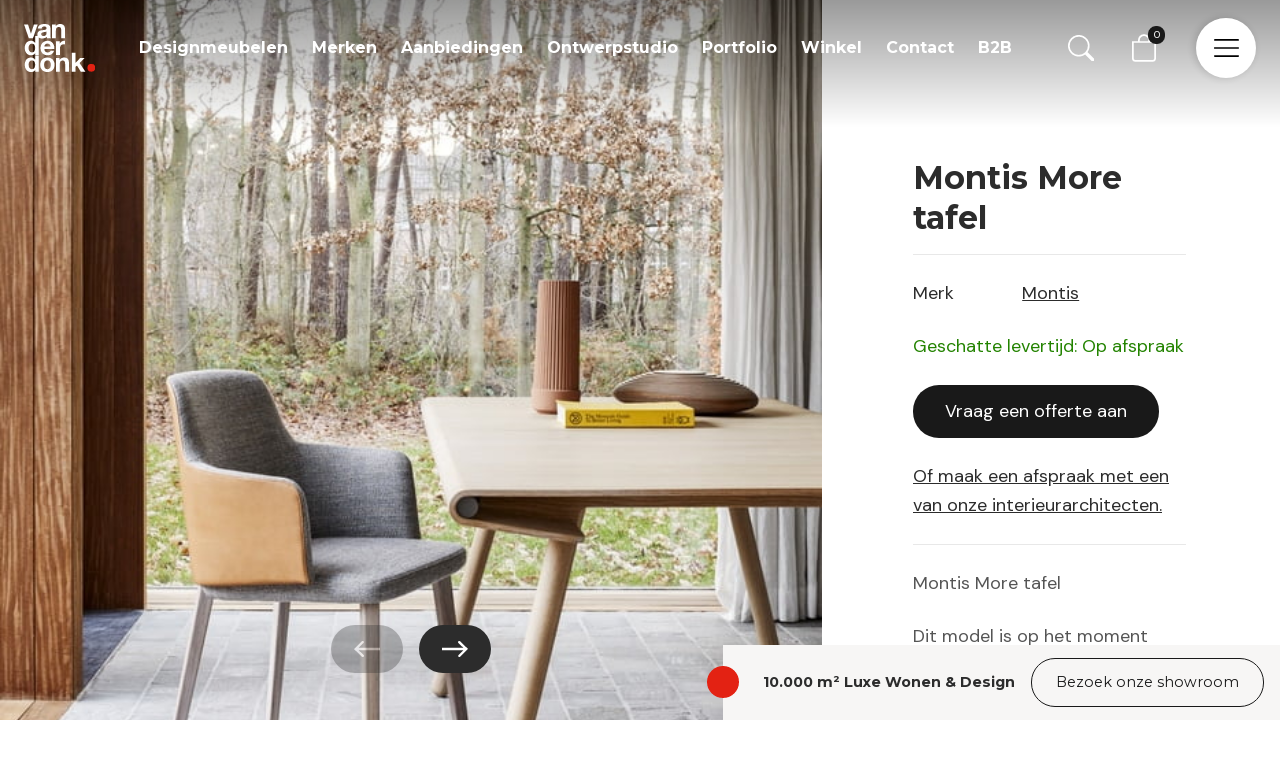

--- FILE ---
content_type: text/html; charset=UTF-8
request_url: https://www.designmeubels.nl/product/montis-more-tafel/
body_size: 32314
content:
<!-- woocommerce.php -->

<!DOCTYPE html>
<!--[if IE 7]>
<html class="ie ie7" lang="nl-NL">
<![endif]-->
<!--[if IE 8]>
<html class="ie ie8" lang="nl-NL">
<![endif]-->
<!--[if !(IE 7) | !(IE 8) ]><!-->
<html lang="nl-NL">
<!--<![endif]-->
<head>
    <meta charset="UTF-8">
    <meta name="viewport" content="width=device-width, initial-scale=1, maximum-scale=1, user-scalable=no">
	<title>Montis More tafel | Van der Donk interieur</title>
    <meta name='robots' content='index, follow, max-image-preview:large, max-snippet:-1, max-video-preview:-1' />
	<style>img:is([sizes="auto" i], [sizes^="auto," i]) { contain-intrinsic-size: 3000px 1500px }</style>
	
<!-- Google Tag Manager for WordPress by gtm4wp.com -->
<script data-cfasync="false" data-pagespeed-no-defer>
	var gtm4wp_datalayer_name = "dataLayer";
	var dataLayer = dataLayer || [];
	const gtm4wp_use_sku_instead = 1;
	const gtm4wp_currency = 'EUR';
	const gtm4wp_product_per_impression = 0;
	const gtm4wp_clear_ecommerce = false;
	const gtm4wp_datalayer_max_timeout = 2000;
</script>
<!-- End Google Tag Manager for WordPress by gtm4wp.com -->
	<!-- This site is optimized with the Yoast SEO plugin v26.6 - https://yoast.com/wordpress/plugins/seo/ -->
	<meta name="description" content="Bekijk de Montis More tafel nu gemakkelijk online of bezoek de Montis Studio bij Van der Donk interieur en ervaar het merk zelf. ✓Montis Studio ✓Deskundig interieur advies ✓10.000m2 showroom met luxe wonen &amp; design" />
	<link rel="canonical" href="https://www.designmeubels.nl/product/montis-more-tafel/" />
	<meta property="og:locale" content="nl_NL" />
	<meta property="og:type" content="article" />
	<meta property="og:title" content="Montis More tafel | Van der Donk interieur" />
	<meta property="og:description" content="Bekijk de Montis More tafel nu gemakkelijk online of bezoek de Montis Studio bij Van der Donk interieur en ervaar het merk zelf. ✓Montis Studio ✓Deskundig interieur advies ✓10.000m2 showroom met luxe wonen &amp; design" />
	<meta property="og:url" content="https://www.designmeubels.nl/product/montis-more-tafel/" />
	<meta property="og:site_name" content="Van der Donk interieur" />
	<meta property="article:publisher" content="https://www.facebook.com/vanderdonkinterieur" />
	<meta property="article:modified_time" content="2022-12-15T11:48:38+00:00" />
	<meta property="og:image" content="https://www.designmeubels.nl/wp-content/uploads/2022/09/montismoreproduct.jpg" />
	<meta property="og:image:width" content="1200" />
	<meta property="og:image:height" content="1200" />
	<meta property="og:image:type" content="image/jpeg" />
	<meta name="twitter:card" content="summary_large_image" />
	<script type="application/ld+json" class="yoast-schema-graph">{"@context":"https://schema.org","@graph":[{"@type":"WebPage","@id":"https://www.designmeubels.nl/product/montis-more-tafel/","url":"https://www.designmeubels.nl/product/montis-more-tafel/","name":"Montis More tafel | Van der Donk interieur","isPartOf":{"@id":"https://www.designmeubels.nl/#website"},"primaryImageOfPage":{"@id":"https://www.designmeubels.nl/product/montis-more-tafel/#primaryimage"},"image":{"@id":"https://www.designmeubels.nl/product/montis-more-tafel/#primaryimage"},"thumbnailUrl":"https://www.designmeubels.nl/wp-content/uploads/2022/09/montismoreproduct.jpg","datePublished":"2019-01-22T15:59:07+00:00","dateModified":"2022-12-15T11:48:38+00:00","description":"Bekijk de Montis More tafel nu gemakkelijk online of bezoek de Montis Studio bij Van der Donk interieur en ervaar het merk zelf. ✓Montis Studio ✓Deskundig interieur advies ✓10.000m2 showroom met luxe wonen & design","breadcrumb":{"@id":"https://www.designmeubels.nl/product/montis-more-tafel/#breadcrumb"},"inLanguage":"nl-NL","potentialAction":[{"@type":"ReadAction","target":["https://www.designmeubels.nl/product/montis-more-tafel/"]}]},{"@type":"ImageObject","inLanguage":"nl-NL","@id":"https://www.designmeubels.nl/product/montis-more-tafel/#primaryimage","url":"https://www.designmeubels.nl/wp-content/uploads/2022/09/montismoreproduct.jpg","contentUrl":"https://www.designmeubels.nl/wp-content/uploads/2022/09/montismoreproduct.jpg","width":1200,"height":1200,"caption":"Montis More tafel"},{"@type":"BreadcrumbList","@id":"https://www.designmeubels.nl/product/montis-more-tafel/#breadcrumb","itemListElement":[{"@type":"ListItem","position":1,"name":"Home","item":"https://www.designmeubels.nl/"},{"@type":"ListItem","position":2,"name":"Shop","item":"https://www.designmeubels.nl/shop/"},{"@type":"ListItem","position":3,"name":"Montis More tafel"}]},{"@type":"WebSite","@id":"https://www.designmeubels.nl/#website","url":"https://www.designmeubels.nl/","name":"Van der Donk Interieur","description":"Designmeubels.nl","publisher":{"@id":"https://www.designmeubels.nl/#organization"},"alternateName":"designmeubels.nl","potentialAction":[{"@type":"SearchAction","target":{"@type":"EntryPoint","urlTemplate":"https://www.designmeubels.nl/?s={search_term_string}"},"query-input":{"@type":"PropertyValueSpecification","valueRequired":true,"valueName":"search_term_string"}}],"inLanguage":"nl-NL"},{"@type":"Organization","@id":"https://www.designmeubels.nl/#organization","name":"Van der Donk Interieur","alternateName":"designmeubels.nl","url":"https://www.designmeubels.nl/","logo":{"@type":"ImageObject","inLanguage":"nl-NL","@id":"https://www.designmeubels.nl/#/schema/logo/image/","url":"https://www.designmeubels.nl/wp-content/uploads/2022/09/vanderdonk.svg","contentUrl":"https://www.designmeubels.nl/wp-content/uploads/2022/09/vanderdonk.svg","width":298,"height":202,"caption":"Van der Donk Interieur"},"image":{"@id":"https://www.designmeubels.nl/#/schema/logo/image/"},"sameAs":["https://www.facebook.com/vanderdonkinterieur","https://nl.linkedin.com/company/van-der-donk-interieur","https://www.instagram.com/vanderdonkinterieur/","https://www.youtube.com/@Donkinterieur","https://nl.pinterest.com/vanderdonk/"]}]}</script>
	<!-- / Yoast SEO plugin. -->


<script type='application/javascript'  id='pys-version-script'>console.log('PixelYourSite Free version 11.1.5');</script>
<link rel='dns-prefetch' href='//cdn.jsdelivr.net' />
<link rel='dns-prefetch' href='//use.fontawesome.com' />
<link rel='stylesheet' id='wp-block-library-css' href='https://www.designmeubels.nl/wp-includes/css/dist/block-library/style.min.css?ver=6.8.3' type='text/css' media='all' />
<link rel='stylesheet' id='wp-block-library-theme-css' href='https://www.designmeubels.nl/wp-includes/css/dist/block-library/theme.min.css?ver=6.8.3' type='text/css' media='all' />
<style id='juist-blocks-spacer-style-inline-css' type='text/css'>
/*!*****************************************************************************************************************************************************************************************************************************************************!*\
  !*** css ./node_modules/css-loader/dist/cjs.js??ruleSet[1].rules[3].use[1]!./node_modules/postcss-loader/dist/cjs.js??ruleSet[1].rules[3].use[2]!./node_modules/sass-loader/dist/cjs.js??ruleSet[1].rules[3].use[3]!./blocks/spacer/src/style.scss ***!
  \*****************************************************************************************************************************************************************************************************************************************************/
/**
 * The following styles get applied both on the front of your site
 * and in the editor.
 *
 * Replace them with your own styles or remove the file completely.
 */

/*# sourceMappingURL=style-index.css.map*/
</style>
<style id='juist-blocks-container-style-inline-css' type='text/css'>
/*!********************************************************************************************************************************************************************************************************************************************************!*\
  !*** css ./node_modules/css-loader/dist/cjs.js??ruleSet[1].rules[3].use[1]!./node_modules/postcss-loader/dist/cjs.js??ruleSet[1].rules[3].use[2]!./node_modules/sass-loader/dist/cjs.js??ruleSet[1].rules[3].use[3]!./blocks/container/src/style.scss ***!
  \********************************************************************************************************************************************************************************************************************************************************/
/**
* The following styles get applied both on the front of your site
* and in the editor.
*
* Replace them with your own styles or remove the file completely.
*/
.editor-styles-wrapper .is-root-container .container,
.editor-styles-wrapper .is-root-container .container-fluid,
.editor-styles-wrapper .is-root-container .container-md,
.editor-styles-wrapper .is-root-container .container-lg,
.editor-styles-wrapper .is-root-container .container-xl {
  box-sizing: border-box;
}

/*# sourceMappingURL=style-index.css.map*/
</style>
<style id='juist-blocks-row-style-inline-css' type='text/css'>
/*!**************************************************************************************************************************************************************************************************************************************************!*\
  !*** css ./node_modules/css-loader/dist/cjs.js??ruleSet[1].rules[3].use[1]!./node_modules/postcss-loader/dist/cjs.js??ruleSet[1].rules[3].use[2]!./node_modules/sass-loader/dist/cjs.js??ruleSet[1].rules[3].use[3]!./blocks/row/src/style.scss ***!
  \**************************************************************************************************************************************************************************************************************************************************/
.juist-blocks-inspector-controls .components-notice {
  margin-left: 0;
  margin-right: 0;
}

.wp-block-columns.row {
  flex-wrap: wrap !important;
  margin-right: calc(var(--bs-gutter-x) * -0.5);
  margin-left: calc(var(--bs-gutter-x) * -0.5);
  max-width: 99999px !important;
  gap: inherit !important;
}

/*# sourceMappingURL=style-index.css.map*/
</style>
<style id='juist-blocks-col-style-inline-css' type='text/css'>
/*!**************************************************************************************************************************************************************************************************************************************************!*\
  !*** css ./node_modules/css-loader/dist/cjs.js??ruleSet[1].rules[3].use[1]!./node_modules/postcss-loader/dist/cjs.js??ruleSet[1].rules[3].use[2]!./node_modules/sass-loader/dist/cjs.js??ruleSet[1].rules[3].use[3]!./blocks/col/src/style.scss ***!
  \**************************************************************************************************************************************************************************************************************************************************/
.wp-block-columns > .col {
  display: flex;
  box-sizing: border-box;
}

/*# sourceMappingURL=style-index.css.map*/
</style>
<style id='safe-svg-svg-icon-style-inline-css' type='text/css'>
.safe-svg-cover{text-align:center}.safe-svg-cover .safe-svg-inside{display:inline-block;max-width:100%}.safe-svg-cover svg{fill:currentColor;height:100%;max-height:100%;max-width:100%;width:100%}

</style>
<link rel='stylesheet' id='van-der-donk-blocks-slider-product-categories-style-css' href='https://www.designmeubels.nl/wp-content/plugins/van-der-donk-blocks/blocks/slider-product-categories/build/style-index.css?ver=0.1.0' type='text/css' media='all' />
<style id='van-der-donk-blocks-slide-product-category-style-inline-css' type='text/css'>
/*!************************************************************************************************************************************************************************************************************************************************************************************************!*\
  !*** css ./node_modules/css-loader/dist/cjs.js??ruleSet[1].rules[3].use[1]!./node_modules/postcss-loader/dist/cjs.js??ruleSet[1].rules[3].use[2]!./node_modules/sass-loader/dist/cjs.js??ruleSet[1].rules[3].use[3]!./blocks/slider-product-categories/blocks/product-category/src/style.scss ***!
  \************************************************************************************************************************************************************************************************************************************************************************************************/
/**
 * The following styles get applied both on the front of your site
 * and in the editor.
 *
 * Replace them with your own styles or remove the file completely.
 */
.wp-block-van-der-donk-blocks-slide-product-category {
  display: block;
  border-bottom: 1px solid #F7F6F5;
  margin-right: 1.5rem;
  width: 85%;
}
@media only screen and (min-width: 768px) {
  .wp-block-van-der-donk-blocks-slide-product-category {
    width: 45%;
    margin-right: 1.875rem;
  }
}
@media only screen and (min-width: 992px) {
  .wp-block-van-der-donk-blocks-slide-product-category {
    width: calc(33% - 1rem);
  }
}
.wp-block-van-der-donk-blocks-slide-product-category .overlay {
  position: relative;
  content: "";
  display: block;
  width: 100%;
  padding-bottom: 140%;
  background: rgba(0, 0, 0, 0.4);
  z-index: 1;
  transition: 0.2s all;
}
.wp-block-van-der-donk-blocks-slide-product-category h4 {
  position: absolute;
  bottom: 11%;
  width: 100%;
  color: white;
  text-align: center;
  z-index: 2;
  margin-bottom: 0;
  padding-left: 1.5rem;
  padding-right: 1.5rem;
  font-size: 1.25rem !important;
}
.wp-block-van-der-donk-blocks-slide-product-category img {
  position: absolute;
  width: 100%;
  height: 100%;
  top: 0;
  -o-object-fit: cover;
     object-fit: cover;
}
.wp-block-van-der-donk-blocks-slide-product-category:hover .overlay {
  opacity: 0;
}

/*# sourceMappingURL=style-index.css.map*/
</style>
<style id='van-der-donk-blocks-product-categories-style-inline-css' type='text/css'>
/*!*****************************************************************************************************************************************************************************************************************************************************************!*\
  !*** css ./node_modules/css-loader/dist/cjs.js??ruleSet[1].rules[3].use[1]!./node_modules/postcss-loader/dist/cjs.js??ruleSet[1].rules[3].use[2]!./node_modules/sass-loader/dist/cjs.js??ruleSet[1].rules[3].use[3]!./blocks/product-categories/src/style.scss ***!
  \*****************************************************************************************************************************************************************************************************************************************************************/
/**
 * The following styles get applied both on the front of your site
 * and in the editor.
 *
 * Replace them with your own styles or remove the file completely.
 */
.wp-block-van-der-donk-blocks-product-categories {
  display: flex;
  flex-wrap: wrap;
}

/*# sourceMappingURL=style-index.css.map*/
</style>
<link rel='stylesheet' id='van-der-donk-blocks-product-category-style-css' href='https://www.designmeubels.nl/wp-content/plugins/van-der-donk-blocks/blocks/product-categories/blocks/product-category/build/style-index.css?ver=0.1.0' type='text/css' media='all' />
<link rel='stylesheet' id='van-der-donk-blocks-slider-brands-style-css' href='https://www.designmeubels.nl/wp-content/plugins/van-der-donk-blocks/blocks/slider-brands/build/style-index.css?ver=0.1.0' type='text/css' media='all' />
<style id='van-der-donk-blocks-slide-brand-style-inline-css' type='text/css'>
/*!*************************************************************************************************************************************************************************************************************************************************************************!*\
  !*** css ./node_modules/css-loader/dist/cjs.js??ruleSet[1].rules[3].use[1]!./node_modules/postcss-loader/dist/cjs.js??ruleSet[1].rules[3].use[2]!./node_modules/sass-loader/dist/cjs.js??ruleSet[1].rules[3].use[3]!./blocks/slider-brands/blocks/brand/src/style.scss ***!
  \*************************************************************************************************************************************************************************************************************************************************************************/
/**
 * The following styles get applied both on the front of your site
 * and in the editor.
 *
 * Replace them with your own styles or remove the file completely.
 */
.wp-block-van-der-donk-blocks-slide-brand {
  position: relative;
  display: flex;
  align-items: center;
  justify-content: center;
  width: 35%;
  margin-right: 2.25rem;
}
@media only screen and (min-width: 768px) {
  .wp-block-van-der-donk-blocks-slide-brand {
    width: 25%;
  }
}
@media only screen and (min-width: 992px) {
  .wp-block-van-der-donk-blocks-slide-brand {
    width: 21%;
  }
}
@media only screen and (min-width: 1200px) {
  .wp-block-van-der-donk-blocks-slide-brand {
    width: calc(16.67% - 1.56rem);
  }
}
.wp-block-van-der-donk-blocks-slide-brand .inner {
  position: relative;
  width: 8.5rem;
  height: 4.2rem;
}
.wp-block-van-der-donk-blocks-slide-brand img {
  position: absolute;
  width: 100%;
  height: 100%;
  top: 0;
  -o-object-fit: contain;
     object-fit: contain;
}

/*# sourceMappingURL=style-index.css.map*/
</style>
<link rel='stylesheet' id='van-der-donk-blocks-slider-portfolio-style-css' href='https://www.designmeubels.nl/wp-content/plugins/van-der-donk-blocks/blocks/slider-portfolio/build/style-index.css?ver=0.1.0' type='text/css' media='all' />
<link rel='stylesheet' id='van-der-donk-blocks-slider-portfolio-products-style-css' href='https://www.designmeubels.nl/wp-content/plugins/van-der-donk-blocks/blocks/slider-portfolio-products/build/style-index.css?ver=0.1.0' type='text/css' media='all' />
<link rel='stylesheet' id='van-der-donk-blocks-slide-portfolio-item-style-css' href='https://www.designmeubels.nl/wp-content/plugins/van-der-donk-blocks/blocks/slider-portfolio/blocks/portfolio-item/build/style-index.css?ver=0.1.0' type='text/css' media='all' />
<style id='van-der-donk-blocks-lookbook-style-inline-css' type='text/css'>
/*!*******************************************************************************************************************************************************************************************************************************************************!*\
  !*** css ./node_modules/css-loader/dist/cjs.js??ruleSet[1].rules[3].use[1]!./node_modules/postcss-loader/dist/cjs.js??ruleSet[1].rules[3].use[2]!./node_modules/sass-loader/dist/cjs.js??ruleSet[1].rules[3].use[3]!./blocks/lookbook/src/style.scss ***!
  \*******************************************************************************************************************************************************************************************************************************************************/
/**
 * The following styles get applied both on the front of your site
 * and in the editor.
 *
 * Replace them with your own styles or remove the file completely.
 */
.wp-block-van-der-donk-blocks-lookbook {
  position: relative;
  width: 100vw;
  height: auto;
}
@media only screen and (max-width: 768px) {
  .wp-block-van-der-donk-blocks-lookbook {
    height: auto;
  }
}
.wp-block-van-der-donk-blocks-lookbook img {
  width: 100%;
  height: 100%;
  -o-object-fit: cover;
     object-fit: cover;
}

/*# sourceMappingURL=style-index.css.map*/
</style>
<link rel='stylesheet' id='van-der-donk-blocks-lookbook-bullet-style-css' href='https://www.designmeubels.nl/wp-content/plugins/van-der-donk-blocks/blocks/lookbook/blocks/bullet/build/style-index.css?ver=0.1.0' type='text/css' media='all' />
<link rel='stylesheet' id='van-der-donk-blocks-slider-lookbook-style-css' href='https://www.designmeubels.nl/wp-content/plugins/van-der-donk-blocks/blocks/slider-lookbook/build/style-index.css?ver=0.1.0' type='text/css' media='all' />
<style id='van-der-donk-blocks-slide-lookbook-style-inline-css' type='text/css'>
/*!******************************************************************************************************************************************************************************************************************************************************************************!*\
  !*** css ./node_modules/css-loader/dist/cjs.js??ruleSet[1].rules[3].use[1]!./node_modules/postcss-loader/dist/cjs.js??ruleSet[1].rules[3].use[2]!./node_modules/sass-loader/dist/cjs.js??ruleSet[1].rules[3].use[3]!./blocks/slider-lookbook/blocks/lookbook/src/style.scss ***!
  \******************************************************************************************************************************************************************************************************************************************************************************/
@charset "UTF-8";
/**
 * The following styles get applied both on the front of your site
 * and in the editor.
 *
 * Replace them with your own styles or remove the file completely.
 */
.wp-block-van-der-donk-blocks-slide-lookbook {
  width: 100%;
}
.wp-block-van-der-donk-blocks-slide-lookbook .bullet {
  width: 2rem;
  height: 2rem;
  border-radius: 100%;
  background-image: url("data:image/svg+xml,%3Csvg xmlns=%27http://www.w3.org/2000/svg%27 xmlns:xlink=%27http://www.w3.org/1999/xlink%27 width=%2750%27 height=%2751%27 viewBox=%270 0 50 51%27%3E%3Cdefs%3E%3Cfilter id=%27Ellipse_49%27 x=%270%27 y=%270%27 width=%2750%27 height=%2751%27 filterUnits=%27userSpaceOnUse%27%3E%3CfeOffset input=%27SourceAlpha%27/%3E%3CfeGaussianBlur stdDeviation=%275%27 result=%27blur%27/%3E%3CfeFlood flood-opacity=%270.161%27/%3E%3CfeComposite operator=%27in%27 in2=%27blur%27/%3E%3CfeComposite in=%27SourceGraphic%27/%3E%3C/filter%3E%3C/defs%3E%3Cg id=%27Component_54_5%27 data-name=%27Component 54 %E2%80%93 5%27 transform=%27translate%289 9%29%27%3E%3Cellipse id=%27Ellipse_91%27 data-name=%27Ellipse 91%27 cx=%2716%27 cy=%2716.5%27 rx=%2716%27 ry=%2716.5%27 fill=%27%23e32213%27 opacity=%270.445%27/%3E%3Cg transform=%27matrix%281, 0, 0, 1, -9, -9%29%27 filter=%27url%28%23Ellipse_49%29%27%3E%3Cellipse id=%27Ellipse_49-2%27 data-name=%27Ellipse 49%27 cx=%2710%27 cy=%2710.5%27 rx=%2710%27 ry=%2710.5%27 transform=%27translate%2815 15%29%27 fill=%27%23e32213%27/%3E%3C/g%3E%3C/g%3E%3C/svg%3E%0A");
  background-position: center;
  margin: -1rem 0 0 -1rem;
}
.wp-block-van-der-donk-blocks-slide-lookbook .inner {
  height: 100%;
  width: 100%;
}

/*# sourceMappingURL=style-index.css.map*/
</style>
<style id='van-der-donk-blocks-opening-hours-style-inline-css' type='text/css'>
/*!************************************************************************************************************************************************************************************************************************************************************!*\
  !*** css ./node_modules/css-loader/dist/cjs.js??ruleSet[1].rules[3].use[1]!./node_modules/postcss-loader/dist/cjs.js??ruleSet[1].rules[3].use[2]!./node_modules/sass-loader/dist/cjs.js??ruleSet[1].rules[3].use[3]!./blocks/opening-hours/src/style.scss ***!
  \************************************************************************************************************************************************************************************************************************************************************/
/**
 * The following styles get applied both on the front of your site
 * and in the editor.
 *
 * Replace them with your own styles or remove the file completely.
 */
.wp-block-van-der-donk-blocks-opening-hours .exception {
  line-height: 1.5;
  margin-top: 0.5rem;
}
.wp-block-van-der-donk-blocks-opening-hours > div {
  display: flex;
}
.wp-block-van-der-donk-blocks-opening-hours > div > span {
  display: block;
  flex: 1;
}

/*# sourceMappingURL=style-index.css.map*/
</style>
<style id='van-der-donk-blocks-contact-data-style-inline-css' type='text/css'>
/*!***********************************************************************************************************************************************************************************************************************************************************!*\
  !*** css ./node_modules/css-loader/dist/cjs.js??ruleSet[1].rules[3].use[1]!./node_modules/postcss-loader/dist/cjs.js??ruleSet[1].rules[3].use[2]!./node_modules/sass-loader/dist/cjs.js??ruleSet[1].rules[3].use[3]!./blocks/contact-data/src/style.scss ***!
  \***********************************************************************************************************************************************************************************************************************************************************/
/**
 * The following styles get applied both on the front of your site
 * and in the editor.
 *
 * Replace them with your own styles or remove the file completely.
 */
.wp-block-van-der-donk-blocks-opening-hours .exception {
  line-height: 1.5;
  margin-top: 0.5rem;
}
.wp-block-van-der-donk-blocks-opening-hours > div {
  display: flex;
}
.wp-block-van-der-donk-blocks-opening-hours > div > span {
  display: block;
  flex: 1;
}

/*# sourceMappingURL=style-index.css.map*/
</style>
<style id='van-der-donk-blocks-contact-social-style-inline-css' type='text/css'>
/*!*************************************************************************************************************************************************************************************************************************************************************************!*\
  !*** css ./node_modules/css-loader/dist/cjs.js??ruleSet[1].rules[3].use[1]!./node_modules/postcss-loader/dist/cjs.js??ruleSet[1].rules[3].use[2]!./node_modules/sass-loader/dist/cjs.js??ruleSet[1].rules[3].use[3]!./blocks/contact-data/blocks/social/src/style.scss ***!
  \*************************************************************************************************************************************************************************************************************************************************************************/
@import url(https://stackpath.bootstrapcdn.com/font-awesome/4.7.0/css/font-awesome.min.css);
/*!*****************************************************************************************************************************************************************************************************************************************************************************!*\
  !*** css ./node_modules/css-loader/dist/cjs.js??ruleSet[1].rules[3].use[1]!./node_modules/postcss-loader/dist/cjs.js??ruleSet[1].rules[3].use[2]!./node_modules/sass-loader/dist/cjs.js??ruleSet[1].rules[3].use[3]!./blocks/contact-data/blocks/social/src/style.scss (1) ***!
  \*****************************************************************************************************************************************************************************************************************************************************************************/
/**
 * The following styles get applied both on the front of your site
 * and in the editor.
 *
 * Replace them with your own styles or remove the file completely.
 */
.wp-block-van-der-donk-blocks-contact-social {
  display: flex;
}
.wp-block-van-der-donk-blocks-contact-social a {
  margin-right: 1.5rem;
  color: white;
  font-size: 2rem;
}
.wp-block-van-der-donk-blocks-contact-social a i {
  color: white;
}
.wp-block-van-der-donk-blocks-contact-social a:last-child {
  margin-right: 0;
}

/*# sourceMappingURL=style-index.css.map*/
</style>
<link rel='stylesheet' id='van-der-donk-blocks-slider-images-style-css' href='https://www.designmeubels.nl/wp-content/plugins/van-der-donk-blocks/blocks/slider-images/build/style-index.css?ver=0.1.0' type='text/css' media='all' />
<link rel='stylesheet' id='van-der-donk-blocks-slider-images-v2-style-css' href='https://www.designmeubels.nl/wp-content/plugins/van-der-donk-blocks/blocks/slider-images-v2/build/style-index.css?ver=0.1.0' type='text/css' media='all' />
<link rel='stylesheet' id='van-der-donk-blocks-slider-header-style-css' href='https://www.designmeubels.nl/wp-content/plugins/van-der-donk-blocks/blocks/slider-header/build/style-index.css?ver=0.1.0' type='text/css' media='all' />
<link rel='stylesheet' id='van-der-donk-blocks-brands-style-css' href='https://www.designmeubels.nl/wp-content/plugins/van-der-donk-blocks/blocks/brands/build/style-index.css?ver=0.1.0' type='text/css' media='all' />
<style id='van-der-donk-blocks-team-members-style-inline-css' type='text/css'>
/*!***********************************************************************************************************************************************************************************************************************************************************!*\
  !*** css ./node_modules/css-loader/dist/cjs.js??ruleSet[1].rules[3].use[1]!./node_modules/postcss-loader/dist/cjs.js??ruleSet[1].rules[3].use[2]!./node_modules/sass-loader/dist/cjs.js??ruleSet[1].rules[3].use[3]!./blocks/team-members/src/style.scss ***!
  \***********************************************************************************************************************************************************************************************************************************************************/
/**
 * The following styles get applied both on the front of your site
 * and in the editor.
 *
 * Replace them with your own styles or remove the file completely.
 */
.wp-block-van-der-donk-blocks-team-members {
  display: flex;
  flex-wrap: wrap;
  --wp--style--unstable-gallery-gap: 1.5rem;
  gap: 1.5rem;
}
.wp-block-van-der-donk-blocks-team-members .vacancy-btn {
  background: #F7F6F5;
}
.wp-block-van-der-donk-blocks-team-members .vacancy-btn:before {
  background: none;
  z-index: 0;
}
.wp-block-van-der-donk-blocks-team-members .vacancy-btn > div {
  position: absolute;
  bottom: 0;
  padding: 1.25rem 1.5rem;
}
.wp-block-van-der-donk-blocks-team-members .vacancy-btn .title {
  font-size: 1.5rem;
  font-family: "Montserrat", sans-serif;
  font-weight: 700;
  color: #1D1D1D;
  line-height: 1.5;
  margin-bottom: 1rem;
}
.wp-block-van-der-donk-blocks-team-members .vacancy-btn a {
  color: #1D1D1D;
}

/*# sourceMappingURL=style-index.css.map*/
</style>
<link rel='stylesheet' id='van-der-donk-blocks-team-member-style-css' href='https://www.designmeubels.nl/wp-content/plugins/van-der-donk-blocks/blocks/team-members/blocks/team-member/build/style-index.css?ver=0.1.0' type='text/css' media='all' />
<link rel='stylesheet' id='van-der-donk-blocks-vacancy-btn-style-css' href='https://www.designmeubels.nl/wp-content/plugins/van-der-donk-blocks/blocks/team-members/blocks/vacancy-btn/build/style-index.css?ver=0.1.0' type='text/css' media='all' />
<style id='global-styles-inline-css' type='text/css'>
:root{--wp--preset--aspect-ratio--square: 1;--wp--preset--aspect-ratio--4-3: 4/3;--wp--preset--aspect-ratio--3-4: 3/4;--wp--preset--aspect-ratio--3-2: 3/2;--wp--preset--aspect-ratio--2-3: 2/3;--wp--preset--aspect-ratio--16-9: 16/9;--wp--preset--aspect-ratio--9-16: 9/16;--wp--preset--color--black: #000000;--wp--preset--color--cyan-bluish-gray: #abb8c3;--wp--preset--color--white: #ffffff;--wp--preset--color--pale-pink: #f78da7;--wp--preset--color--vivid-red: #cf2e2e;--wp--preset--color--luminous-vivid-orange: #ff6900;--wp--preset--color--luminous-vivid-amber: #fcb900;--wp--preset--color--light-green-cyan: #7bdcb5;--wp--preset--color--vivid-green-cyan: #00d084;--wp--preset--color--pale-cyan-blue: #8ed1fc;--wp--preset--color--vivid-cyan-blue: #0693e3;--wp--preset--color--vivid-purple: #9b51e0;--wp--preset--color--body-color: #2C2C2C;--wp--preset--color--primary: #E32213;--wp--preset--color--dark: #191919;--wp--preset--color--dark-secondary: #242424;--wp--preset--color--dark-tertiary: #0F0F0F;--wp--preset--color--light: #F7F6F5;--wp--preset--color--header-text: #F4F4F4;--wp--preset--color--line-color-dark-bg: #717170;--wp--preset--gradient--vivid-cyan-blue-to-vivid-purple: linear-gradient(135deg,rgba(6,147,227,1) 0%,rgb(155,81,224) 100%);--wp--preset--gradient--light-green-cyan-to-vivid-green-cyan: linear-gradient(135deg,rgb(122,220,180) 0%,rgb(0,208,130) 100%);--wp--preset--gradient--luminous-vivid-amber-to-luminous-vivid-orange: linear-gradient(135deg,rgba(252,185,0,1) 0%,rgba(255,105,0,1) 100%);--wp--preset--gradient--luminous-vivid-orange-to-vivid-red: linear-gradient(135deg,rgba(255,105,0,1) 0%,rgb(207,46,46) 100%);--wp--preset--gradient--very-light-gray-to-cyan-bluish-gray: linear-gradient(135deg,rgb(238,238,238) 0%,rgb(169,184,195) 100%);--wp--preset--gradient--cool-to-warm-spectrum: linear-gradient(135deg,rgb(74,234,220) 0%,rgb(151,120,209) 20%,rgb(207,42,186) 40%,rgb(238,44,130) 60%,rgb(251,105,98) 80%,rgb(254,248,76) 100%);--wp--preset--gradient--blush-light-purple: linear-gradient(135deg,rgb(255,206,236) 0%,rgb(152,150,240) 100%);--wp--preset--gradient--blush-bordeaux: linear-gradient(135deg,rgb(254,205,165) 0%,rgb(254,45,45) 50%,rgb(107,0,62) 100%);--wp--preset--gradient--luminous-dusk: linear-gradient(135deg,rgb(255,203,112) 0%,rgb(199,81,192) 50%,rgb(65,88,208) 100%);--wp--preset--gradient--pale-ocean: linear-gradient(135deg,rgb(255,245,203) 0%,rgb(182,227,212) 50%,rgb(51,167,181) 100%);--wp--preset--gradient--electric-grass: linear-gradient(135deg,rgb(202,248,128) 0%,rgb(113,206,126) 100%);--wp--preset--gradient--midnight: linear-gradient(135deg,rgb(2,3,129) 0%,rgb(40,116,252) 100%);--wp--preset--gradient--light-to-tramsparant-no-transition: linear-gradient(0deg, rgba(255,255,255,0) 50%, rgba(247,246,245,1) 50%);--wp--preset--gradient--light-to-white-no-transition: linear-gradient(0deg, rgba(255,255,255,1) 50%, rgba(247,246,245,1) 50%);--wp--preset--gradient--black-to-dark-no-transition: linear-gradient(0deg, rgba(25,25,25,1) 50%, rgba(15,15,15,1) 50%);--wp--preset--gradient--dark-to-transparant-50: linear-gradient(0deg, rgba(255,255,255,0) 50%, rgba(0,0,0,1) 100%);--wp--preset--font-size--small: .875rem;--wp--preset--font-size--medium: 20px;--wp--preset--font-size--large: 1.125rem;--wp--preset--font-size--x-large: 42px;--wp--preset--font-size--regular: 1rem;--wp--preset--spacing--20: 0.44rem;--wp--preset--spacing--30: 0.67rem;--wp--preset--spacing--40: 1rem;--wp--preset--spacing--50: 1.5rem;--wp--preset--spacing--60: 2.25rem;--wp--preset--spacing--70: 3.38rem;--wp--preset--spacing--80: 5.06rem;--wp--preset--shadow--natural: 6px 6px 9px rgba(0, 0, 0, 0.2);--wp--preset--shadow--deep: 12px 12px 50px rgba(0, 0, 0, 0.4);--wp--preset--shadow--sharp: 6px 6px 0px rgba(0, 0, 0, 0.2);--wp--preset--shadow--outlined: 6px 6px 0px -3px rgba(255, 255, 255, 1), 6px 6px rgba(0, 0, 0, 1);--wp--preset--shadow--crisp: 6px 6px 0px rgba(0, 0, 0, 1);--wp--custom--spacing--small: max(1.5rem, 1.5rem);--wp--custom--spacing--medium: clamp(2rem, 8vw, calc(4 * var(--wp--style--block-gap)));--wp--custom--spacing--large: clamp(4rem, 10vw, 8rem);--wp--custom--spacing--outer: var(--wp--custom--spacing--small, 1.5rem);}:root { --wp--style--global--content-size: ;--wp--style--global--wide-size: ; }:where(body) { margin: 0; }.wp-site-blocks > .alignleft { float: left; margin-right: 2em; }.wp-site-blocks > .alignright { float: right; margin-left: 2em; }.wp-site-blocks > .aligncenter { justify-content: center; margin-left: auto; margin-right: auto; }:where(.is-layout-flex){gap: 0.5em;}:where(.is-layout-grid){gap: 0.5em;}.is-layout-flow > .alignleft{float: left;margin-inline-start: 0;margin-inline-end: 2em;}.is-layout-flow > .alignright{float: right;margin-inline-start: 2em;margin-inline-end: 0;}.is-layout-flow > .aligncenter{margin-left: auto !important;margin-right: auto !important;}.is-layout-constrained > .alignleft{float: left;margin-inline-start: 0;margin-inline-end: 2em;}.is-layout-constrained > .alignright{float: right;margin-inline-start: 2em;margin-inline-end: 0;}.is-layout-constrained > .aligncenter{margin-left: auto !important;margin-right: auto !important;}.is-layout-constrained > :where(:not(.alignleft):not(.alignright):not(.alignfull)){max-width: var(--wp--style--global--content-size);margin-left: auto !important;margin-right: auto !important;}.is-layout-constrained > .alignwide{max-width: var(--wp--style--global--wide-size);}body .is-layout-flex{display: flex;}.is-layout-flex{flex-wrap: wrap;align-items: center;}.is-layout-flex > :is(*, div){margin: 0;}body .is-layout-grid{display: grid;}.is-layout-grid > :is(*, div){margin: 0;}body{padding-top: 0px;padding-right: 0px;padding-bottom: 0px;padding-left: 0px;}a:where(:not(.wp-element-button)){text-decoration: underline;}:root :where(.wp-element-button, .wp-block-button__link){background-color: #32373c;border-width: 0;color: #fff;font-family: inherit;font-size: inherit;line-height: inherit;padding: calc(0.667em + 2px) calc(1.333em + 2px);text-decoration: none;}.has-black-color{color: var(--wp--preset--color--black) !important;}.has-cyan-bluish-gray-color{color: var(--wp--preset--color--cyan-bluish-gray) !important;}.has-white-color{color: var(--wp--preset--color--white) !important;}.has-pale-pink-color{color: var(--wp--preset--color--pale-pink) !important;}.has-vivid-red-color{color: var(--wp--preset--color--vivid-red) !important;}.has-luminous-vivid-orange-color{color: var(--wp--preset--color--luminous-vivid-orange) !important;}.has-luminous-vivid-amber-color{color: var(--wp--preset--color--luminous-vivid-amber) !important;}.has-light-green-cyan-color{color: var(--wp--preset--color--light-green-cyan) !important;}.has-vivid-green-cyan-color{color: var(--wp--preset--color--vivid-green-cyan) !important;}.has-pale-cyan-blue-color{color: var(--wp--preset--color--pale-cyan-blue) !important;}.has-vivid-cyan-blue-color{color: var(--wp--preset--color--vivid-cyan-blue) !important;}.has-vivid-purple-color{color: var(--wp--preset--color--vivid-purple) !important;}.has-body-color-color{color: var(--wp--preset--color--body-color) !important;}.has-primary-color{color: var(--wp--preset--color--primary) !important;}.has-dark-color{color: var(--wp--preset--color--dark) !important;}.has-dark-secondary-color{color: var(--wp--preset--color--dark-secondary) !important;}.has-dark-tertiary-color{color: var(--wp--preset--color--dark-tertiary) !important;}.has-light-color{color: var(--wp--preset--color--light) !important;}.has-header-text-color{color: var(--wp--preset--color--header-text) !important;}.has-line-color-dark-bg-color{color: var(--wp--preset--color--line-color-dark-bg) !important;}.has-black-background-color{background-color: var(--wp--preset--color--black) !important;}.has-cyan-bluish-gray-background-color{background-color: var(--wp--preset--color--cyan-bluish-gray) !important;}.has-white-background-color{background-color: var(--wp--preset--color--white) !important;}.has-pale-pink-background-color{background-color: var(--wp--preset--color--pale-pink) !important;}.has-vivid-red-background-color{background-color: var(--wp--preset--color--vivid-red) !important;}.has-luminous-vivid-orange-background-color{background-color: var(--wp--preset--color--luminous-vivid-orange) !important;}.has-luminous-vivid-amber-background-color{background-color: var(--wp--preset--color--luminous-vivid-amber) !important;}.has-light-green-cyan-background-color{background-color: var(--wp--preset--color--light-green-cyan) !important;}.has-vivid-green-cyan-background-color{background-color: var(--wp--preset--color--vivid-green-cyan) !important;}.has-pale-cyan-blue-background-color{background-color: var(--wp--preset--color--pale-cyan-blue) !important;}.has-vivid-cyan-blue-background-color{background-color: var(--wp--preset--color--vivid-cyan-blue) !important;}.has-vivid-purple-background-color{background-color: var(--wp--preset--color--vivid-purple) !important;}.has-body-color-background-color{background-color: var(--wp--preset--color--body-color) !important;}.has-primary-background-color{background-color: var(--wp--preset--color--primary) !important;}.has-dark-background-color{background-color: var(--wp--preset--color--dark) !important;}.has-dark-secondary-background-color{background-color: var(--wp--preset--color--dark-secondary) !important;}.has-dark-tertiary-background-color{background-color: var(--wp--preset--color--dark-tertiary) !important;}.has-light-background-color{background-color: var(--wp--preset--color--light) !important;}.has-header-text-background-color{background-color: var(--wp--preset--color--header-text) !important;}.has-line-color-dark-bg-background-color{background-color: var(--wp--preset--color--line-color-dark-bg) !important;}.has-black-border-color{border-color: var(--wp--preset--color--black) !important;}.has-cyan-bluish-gray-border-color{border-color: var(--wp--preset--color--cyan-bluish-gray) !important;}.has-white-border-color{border-color: var(--wp--preset--color--white) !important;}.has-pale-pink-border-color{border-color: var(--wp--preset--color--pale-pink) !important;}.has-vivid-red-border-color{border-color: var(--wp--preset--color--vivid-red) !important;}.has-luminous-vivid-orange-border-color{border-color: var(--wp--preset--color--luminous-vivid-orange) !important;}.has-luminous-vivid-amber-border-color{border-color: var(--wp--preset--color--luminous-vivid-amber) !important;}.has-light-green-cyan-border-color{border-color: var(--wp--preset--color--light-green-cyan) !important;}.has-vivid-green-cyan-border-color{border-color: var(--wp--preset--color--vivid-green-cyan) !important;}.has-pale-cyan-blue-border-color{border-color: var(--wp--preset--color--pale-cyan-blue) !important;}.has-vivid-cyan-blue-border-color{border-color: var(--wp--preset--color--vivid-cyan-blue) !important;}.has-vivid-purple-border-color{border-color: var(--wp--preset--color--vivid-purple) !important;}.has-body-color-border-color{border-color: var(--wp--preset--color--body-color) !important;}.has-primary-border-color{border-color: var(--wp--preset--color--primary) !important;}.has-dark-border-color{border-color: var(--wp--preset--color--dark) !important;}.has-dark-secondary-border-color{border-color: var(--wp--preset--color--dark-secondary) !important;}.has-dark-tertiary-border-color{border-color: var(--wp--preset--color--dark-tertiary) !important;}.has-light-border-color{border-color: var(--wp--preset--color--light) !important;}.has-header-text-border-color{border-color: var(--wp--preset--color--header-text) !important;}.has-line-color-dark-bg-border-color{border-color: var(--wp--preset--color--line-color-dark-bg) !important;}.has-vivid-cyan-blue-to-vivid-purple-gradient-background{background: var(--wp--preset--gradient--vivid-cyan-blue-to-vivid-purple) !important;}.has-light-green-cyan-to-vivid-green-cyan-gradient-background{background: var(--wp--preset--gradient--light-green-cyan-to-vivid-green-cyan) !important;}.has-luminous-vivid-amber-to-luminous-vivid-orange-gradient-background{background: var(--wp--preset--gradient--luminous-vivid-amber-to-luminous-vivid-orange) !important;}.has-luminous-vivid-orange-to-vivid-red-gradient-background{background: var(--wp--preset--gradient--luminous-vivid-orange-to-vivid-red) !important;}.has-very-light-gray-to-cyan-bluish-gray-gradient-background{background: var(--wp--preset--gradient--very-light-gray-to-cyan-bluish-gray) !important;}.has-cool-to-warm-spectrum-gradient-background{background: var(--wp--preset--gradient--cool-to-warm-spectrum) !important;}.has-blush-light-purple-gradient-background{background: var(--wp--preset--gradient--blush-light-purple) !important;}.has-blush-bordeaux-gradient-background{background: var(--wp--preset--gradient--blush-bordeaux) !important;}.has-luminous-dusk-gradient-background{background: var(--wp--preset--gradient--luminous-dusk) !important;}.has-pale-ocean-gradient-background{background: var(--wp--preset--gradient--pale-ocean) !important;}.has-electric-grass-gradient-background{background: var(--wp--preset--gradient--electric-grass) !important;}.has-midnight-gradient-background{background: var(--wp--preset--gradient--midnight) !important;}.has-light-to-tramsparant-no-transition-gradient-background{background: var(--wp--preset--gradient--light-to-tramsparant-no-transition) !important;}.has-light-to-white-no-transition-gradient-background{background: var(--wp--preset--gradient--light-to-white-no-transition) !important;}.has-black-to-dark-no-transition-gradient-background{background: var(--wp--preset--gradient--black-to-dark-no-transition) !important;}.has-dark-to-transparant-50-gradient-background{background: var(--wp--preset--gradient--dark-to-transparant-50) !important;}.has-small-font-size{font-size: var(--wp--preset--font-size--small) !important;}.has-medium-font-size{font-size: var(--wp--preset--font-size--medium) !important;}.has-large-font-size{font-size: var(--wp--preset--font-size--large) !important;}.has-x-large-font-size{font-size: var(--wp--preset--font-size--x-large) !important;}.has-regular-font-size{font-size: var(--wp--preset--font-size--regular) !important;}
:where(.wp-block-post-template.is-layout-flex){gap: 1.25em;}:where(.wp-block-post-template.is-layout-grid){gap: 1.25em;}
:where(.wp-block-columns.is-layout-flex){gap: 2em;}:where(.wp-block-columns.is-layout-grid){gap: 2em;}
:root :where(.wp-block-pullquote){font-size: 1.5em;line-height: 1.6;}
</style>
<link rel='stylesheet' id='booked-tooltipster-css' href='https://www.designmeubels.nl/wp-content/plugins/booked/assets/js/tooltipster/css/tooltipster.css?ver=3.3.0' type='text/css' media='all' />
<link rel='stylesheet' id='booked-tooltipster-theme-css' href='https://www.designmeubels.nl/wp-content/plugins/booked/assets/js/tooltipster/css/themes/tooltipster-light.css?ver=3.3.0' type='text/css' media='all' />
<link rel='stylesheet' id='booked-animations-css' href='https://www.designmeubels.nl/wp-content/plugins/booked/assets/css/animations.css?ver=2.4.2' type='text/css' media='all' />
<link rel='stylesheet' id='booked-css-css' href='https://www.designmeubels.nl/wp-content/plugins/booked/dist/booked.css?ver=2.4.2' type='text/css' media='all' />
<style id='booked-css-inline-css' type='text/css'>
#ui-datepicker-div.booked_custom_date_picker table.ui-datepicker-calendar tbody td a.ui-state-active,#ui-datepicker-div.booked_custom_date_picker table.ui-datepicker-calendar tbody td a.ui-state-active:hover,body #booked-profile-page input[type=submit].button-primary:hover,body .booked-list-view button.button:hover, body .booked-list-view input[type=submit].button-primary:hover,body div.booked-calendar input[type=submit].button-primary:hover,body .booked-modal input[type=submit].button-primary:hover,body div.booked-calendar .bc-head,body div.booked-calendar .bc-head .bc-col,body div.booked-calendar .booked-appt-list .timeslot .timeslot-people button:hover,body #booked-profile-page .booked-profile-header,body #booked-profile-page .booked-tabs li.active a,body #booked-profile-page .booked-tabs li.active a:hover,body #booked-profile-page .appt-block .google-cal-button > a:hover,#ui-datepicker-div.booked_custom_date_picker .ui-datepicker-header{ background:#191919 !important; }body #booked-profile-page input[type=submit].button-primary:hover,body div.booked-calendar input[type=submit].button-primary:hover,body .booked-list-view button.button:hover, body .booked-list-view input[type=submit].button-primary:hover,body .booked-modal input[type=submit].button-primary:hover,body div.booked-calendar .bc-head .bc-col,body div.booked-calendar .booked-appt-list .timeslot .timeslot-people button:hover,body #booked-profile-page .booked-profile-header,body #booked-profile-page .appt-block .google-cal-button > a:hover{ border-color:#191919 !important; }body div.booked-calendar .bc-row.days,body div.booked-calendar .bc-row.days .bc-col,body .booked-calendarSwitcher.calendar,body #booked-profile-page .booked-tabs,#ui-datepicker-div.booked_custom_date_picker table.ui-datepicker-calendar thead,#ui-datepicker-div.booked_custom_date_picker table.ui-datepicker-calendar thead th{ background:#000000 !important; }body div.booked-calendar .bc-row.days .bc-col,body #booked-profile-page .booked-tabs{ border-color:#000000 !important; }#ui-datepicker-div.booked_custom_date_picker table.ui-datepicker-calendar tbody td.ui-datepicker-today a,#ui-datepicker-div.booked_custom_date_picker table.ui-datepicker-calendar tbody td.ui-datepicker-today a:hover,body #booked-profile-page input[type=submit].button-primary,body div.booked-calendar input[type=submit].button-primary,body .booked-list-view button.button, body .booked-list-view input[type=submit].button-primary,body .booked-list-view button.button, body .booked-list-view input[type=submit].button-primary,body .booked-modal input[type=submit].button-primary,body div.booked-calendar .booked-appt-list .timeslot .timeslot-people button,body #booked-profile-page .booked-profile-appt-list .appt-block.approved .status-block,body #booked-profile-page .appt-block .google-cal-button > a,body .booked-modal p.booked-title-bar,body div.booked-calendar .bc-col:hover .date span,body .booked-list-view a.booked_list_date_picker_trigger.booked-dp-active,body .booked-list-view a.booked_list_date_picker_trigger.booked-dp-active:hover,.booked-ms-modal .booked-book-appt,body #booked-profile-page .booked-tabs li a .counter{ background:#e32213; }body #booked-profile-page input[type=submit].button-primary,body div.booked-calendar input[type=submit].button-primary,body .booked-list-view button.button, body .booked-list-view input[type=submit].button-primary,body .booked-list-view button.button, body .booked-list-view input[type=submit].button-primary,body .booked-modal input[type=submit].button-primary,body #booked-profile-page .appt-block .google-cal-button > a,body div.booked-calendar .booked-appt-list .timeslot .timeslot-people button,body .booked-list-view a.booked_list_date_picker_trigger.booked-dp-active,body .booked-list-view a.booked_list_date_picker_trigger.booked-dp-active:hover{ border-color:#e32213; }body .booked-modal .bm-window p i.fa,body .booked-modal .bm-window a,body .booked-appt-list .booked-public-appointment-title,body .booked-modal .bm-window p.appointment-title,.booked-ms-modal.visible:hover .booked-book-appt{ color:#e32213; }.booked-appt-list .timeslot.has-title .booked-public-appointment-title { color:inherit; }
</style>
<style id='woocommerce-inline-inline-css' type='text/css'>
.woocommerce form .form-row .required { visibility: visible; }
</style>
<link rel='stylesheet' id='dashicons-css' href='https://www.designmeubels.nl/wp-includes/css/dashicons.min.css?ver=6.8.3' type='text/css' media='all' />
<link rel='stylesheet' id='woocommerce-addons-css-css' href='https://www.designmeubels.nl/wp-content/plugins/woocommerce-product-addons/assets/css/frontend.css?ver=5.0.0' type='text/css' media='all' />
<link rel='stylesheet' id='juist-style-css' href='https://www.designmeubels.nl/wp-content/themes/juist/style.css?ver=1757583222' type='text/css' media='all' />
<link rel='stylesheet' id='juist-custom-style-css' href='https://www.designmeubels.nl/wp-content/themes/juist/custom.css?ver=1757583222' type='text/css' media='all' />
<link rel='stylesheet' id='pwb-styles-frontend-css' href='https://www.designmeubels.nl/wp-content/plugins/perfect-woocommerce-brands/build/frontend/css/style.css?ver=3.6.8' type='text/css' media='all' />
<link rel='stylesheet' id='booked-wc-fe-styles-css' href='https://www.designmeubels.nl/wp-content/plugins/booked/includes/add-ons/woocommerce-payments//css/frontend-style.css?ver=6.8.3' type='text/css' media='all' />
<link rel='stylesheet' id='font-awesome-official-css' href='https://use.fontawesome.com/releases/v6.2.1/css/all.css' type='text/css' media='all' integrity="sha384-twcuYPV86B3vvpwNhWJuaLdUSLF9+ttgM2A6M870UYXrOsxKfER2MKox5cirApyA" crossorigin="anonymous" />
<link rel='stylesheet' id='font-awesome-official-v4shim-css' href='https://use.fontawesome.com/releases/v6.2.1/css/v4-shims.css' type='text/css' media='all' integrity="sha384-RreHPODFsMyzCpG+dKnwxOSjmjkuPWWdYP8sLpBRoSd8qPNJwaxKGUdxhQOKwUc7" crossorigin="anonymous" />
<script type="text/javascript" id="jquery-core-js-extra">
/* <![CDATA[ */
var pysFacebookRest = {"restApiUrl":"https:\/\/www.designmeubels.nl\/wp-json\/pys-facebook\/v1\/event","debug":""};
/* ]]> */
</script>
<script type="text/javascript" src="https://www.designmeubels.nl/wp-includes/js/jquery/jquery.min.js?ver=3.7.1" id="jquery-core-js"></script>
<script type="text/javascript" id="file_uploads_nfpluginsettings-js-extra">
/* <![CDATA[ */
var params = {"clearLogRestUrl":"https:\/\/www.designmeubels.nl\/wp-json\/nf-file-uploads\/debug-log\/delete-all","clearLogButtonId":"file_uploads_clear_debug_logger","downloadLogRestUrl":"https:\/\/www.designmeubels.nl\/wp-json\/nf-file-uploads\/debug-log\/get-all","downloadLogButtonId":"file_uploads_download_debug_logger"};
/* ]]> */
</script>
<script type="text/javascript" src="https://www.designmeubels.nl/wp-content/plugins/ninja-forms-uploads/assets/js/nfpluginsettings.js?ver=3.3.23" id="file_uploads_nfpluginsettings-js"></script>
<script type="text/javascript" src="https://www.designmeubels.nl/wp-content/plugins/van-der-donk-blocks/assets/js/flickity.pkgd.min.js" id="flickity-script-js-js"></script>
<script type="text/javascript" src="https://www.designmeubels.nl/wp-content/plugins/van-der-donk-blocks/blocks/lookbook/assets/js/frontend.js" id="lookbook-js-js"></script>
<script type="text/javascript" src="https://www.designmeubels.nl/wp-content/plugins/woocommerce/assets/js/jquery-blockui/jquery.blockUI.min.js?ver=2.7.0-wc.10.4.3" id="wc-jquery-blockui-js" defer="defer" data-wp-strategy="defer"></script>
<script type="text/javascript" id="wc-add-to-cart-js-extra">
/* <![CDATA[ */
var wc_add_to_cart_params = {"ajax_url":"\/wp-admin\/admin-ajax.php","wc_ajax_url":"\/?wc-ajax=%%endpoint%%","i18n_view_cart":"Bekijk winkelwagen","cart_url":"https:\/\/www.designmeubels.nl\/winkelwagen\/","is_cart":"","cart_redirect_after_add":"no"};
/* ]]> */
</script>
<script type="text/javascript" src="https://www.designmeubels.nl/wp-content/plugins/woocommerce/assets/js/frontend/add-to-cart.min.js?ver=10.4.3" id="wc-add-to-cart-js" defer="defer" data-wp-strategy="defer"></script>
<script type="text/javascript" id="wc-single-product-js-extra">
/* <![CDATA[ */
var wc_single_product_params = {"i18n_required_rating_text":"Selecteer een waardering","i18n_rating_options":["1 van de 5 sterren","2 van de 5 sterren","3 van de 5 sterren","4 van de 5 sterren","5 van de 5 sterren"],"i18n_product_gallery_trigger_text":"Afbeeldinggalerij in volledig scherm bekijken","review_rating_required":"yes","flexslider":{"rtl":false,"animation":"slide","smoothHeight":true,"directionNav":false,"controlNav":"thumbnails","slideshow":false,"animationSpeed":500,"animationLoop":false,"allowOneSlide":false},"zoom_enabled":"","zoom_options":[],"photoswipe_enabled":"","photoswipe_options":{"shareEl":false,"closeOnScroll":false,"history":false,"hideAnimationDuration":0,"showAnimationDuration":0},"flexslider_enabled":""};
/* ]]> */
</script>
<script type="text/javascript" src="https://www.designmeubels.nl/wp-content/plugins/woocommerce/assets/js/frontend/single-product.min.js?ver=10.4.3" id="wc-single-product-js" defer="defer" data-wp-strategy="defer"></script>
<script type="text/javascript" src="https://www.designmeubels.nl/wp-content/plugins/woocommerce/assets/js/js-cookie/js.cookie.min.js?ver=2.1.4-wc.10.4.3" id="wc-js-cookie-js" defer="defer" data-wp-strategy="defer"></script>
<script type="text/javascript" id="woocommerce-js-extra">
/* <![CDATA[ */
var woocommerce_params = {"ajax_url":"\/wp-admin\/admin-ajax.php","wc_ajax_url":"\/?wc-ajax=%%endpoint%%","i18n_password_show":"Wachtwoord weergeven","i18n_password_hide":"Wachtwoord verbergen"};
/* ]]> */
</script>
<script type="text/javascript" src="https://www.designmeubels.nl/wp-content/plugins/woocommerce/assets/js/frontend/woocommerce.min.js?ver=10.4.3" id="woocommerce-js" defer="defer" data-wp-strategy="defer"></script>
<script type="text/javascript" src="https://www.designmeubels.nl/wp-content/plugins/woocommerce/assets/js/dompurify/purify.min.js?ver=10.4.3" id="wc-dompurify-js" defer="defer" data-wp-strategy="defer"></script>
<script type="text/javascript" src="https://www.designmeubels.nl/wp-content/plugins/woocommerce/assets/js/jquery-tiptip/jquery.tipTip.min.js?ver=10.4.3" id="wc-jquery-tiptip-js" defer="defer" data-wp-strategy="defer"></script>
<script type="text/javascript" src="https://cdn.jsdelivr.net/npm/bootstrap@5.0.2/dist/js/bootstrap.min.js?ver=1757583222" id="juist-bootstrap-js"></script>
<script type="text/javascript" id="booked-wc-fe-functions-js-extra">
/* <![CDATA[ */
var booked_wc_variables = {"prefix":"booked_wc_","ajaxurl":"https:\/\/www.designmeubels.nl\/wp-admin\/admin-ajax.php","i18n_confirm_appt_edit":"","i18n_pay":"Are you sure you want to add the appointment to cart and go to checkout?","i18n_mark_paid":"Are you sure you want to mark this appointment as \"Paid\"?","i18n_paid":"Paid","i18n_awaiting_payment":"Awaiting Payment","checkout_page":"https:\/\/www.designmeubels.nl\/checkout\/"};
/* ]]> */
</script>
<script type="text/javascript" src="https://www.designmeubels.nl/wp-content/plugins/booked/includes/add-ons/woocommerce-payments//js/frontend-functions.js?ver=6.8.3" id="booked-wc-fe-functions-js"></script>
<script type="text/javascript" src="https://www.designmeubels.nl/wp-content/plugins/pixelyoursite/dist/scripts/jquery.bind-first-0.2.3.min.js?ver=0.2.3" id="jquery-bind-first-js"></script>
<script type="text/javascript" src="https://www.designmeubels.nl/wp-content/plugins/pixelyoursite/dist/scripts/js.cookie-2.1.3.min.js?ver=2.1.3" id="js-cookie-pys-js"></script>
<script type="text/javascript" src="https://www.designmeubels.nl/wp-content/plugins/pixelyoursite/dist/scripts/tld.min.js?ver=2.3.1" id="js-tld-js"></script>
<script type="text/javascript" id="pys-js-extra">
/* <![CDATA[ */
var pysOptions = {"staticEvents":{"facebook":{"woo_view_content":[{"delay":0,"type":"static","name":"ViewContent","pixelIds":["1365904407710404"],"eventID":"dc90ef53-8108-4b0d-a612-a14c0c6b5bc9","params":{"content_ids":["11903"],"content_type":"product","content_name":"Montis More tafel","category_name":"Design fauteuils","value":"0","currency":"EUR","contents":[{"id":"11903","quantity":1}],"product_price":"0","page_title":"Montis More tafel","post_type":"product","post_id":11903,"plugin":"PixelYourSite","user_role":"guest","event_url":"www.designmeubels.nl\/product\/montis-more-tafel\/"},"e_id":"woo_view_content","ids":[],"hasTimeWindow":false,"timeWindow":0,"woo_order":"","edd_order":""}],"init_event":[{"delay":0,"type":"static","ajaxFire":false,"name":"PageView","pixelIds":["1365904407710404"],"eventID":"b10caa18-f38d-42da-ac39-fc8995e01060","params":{"page_title":"Montis More tafel","post_type":"product","post_id":11903,"plugin":"PixelYourSite","user_role":"guest","event_url":"www.designmeubels.nl\/product\/montis-more-tafel\/"},"e_id":"init_event","ids":[],"hasTimeWindow":false,"timeWindow":0,"woo_order":"","edd_order":""}]}},"dynamicEvents":[],"triggerEvents":[],"triggerEventTypes":[],"facebook":{"pixelIds":["1365904407710404"],"advancedMatching":[],"advancedMatchingEnabled":false,"removeMetadata":false,"wooVariableAsSimple":false,"serverApiEnabled":true,"wooCRSendFromServer":false,"send_external_id":null,"enabled_medical":false,"do_not_track_medical_param":["event_url","post_title","page_title","landing_page","content_name","categories","category_name","tags"],"meta_ldu":false},"debug":"","siteUrl":"https:\/\/www.designmeubels.nl","ajaxUrl":"https:\/\/www.designmeubels.nl\/wp-admin\/admin-ajax.php","ajax_event":"c6f06433cf","enable_remove_download_url_param":"1","cookie_duration":"7","last_visit_duration":"60","enable_success_send_form":"","ajaxForServerEvent":"1","ajaxForServerStaticEvent":"1","useSendBeacon":"1","send_external_id":"1","external_id_expire":"180","track_cookie_for_subdomains":"1","google_consent_mode":"1","gdpr":{"ajax_enabled":true,"all_disabled_by_api":false,"facebook_disabled_by_api":false,"analytics_disabled_by_api":false,"google_ads_disabled_by_api":false,"pinterest_disabled_by_api":false,"bing_disabled_by_api":false,"reddit_disabled_by_api":false,"externalID_disabled_by_api":false,"facebook_prior_consent_enabled":true,"analytics_prior_consent_enabled":true,"google_ads_prior_consent_enabled":null,"pinterest_prior_consent_enabled":true,"bing_prior_consent_enabled":true,"cookiebot_integration_enabled":false,"cookiebot_facebook_consent_category":"marketing","cookiebot_analytics_consent_category":"statistics","cookiebot_tiktok_consent_category":"marketing","cookiebot_google_ads_consent_category":"marketing","cookiebot_pinterest_consent_category":"marketing","cookiebot_bing_consent_category":"marketing","consent_magic_integration_enabled":false,"real_cookie_banner_integration_enabled":false,"cookie_notice_integration_enabled":false,"cookie_law_info_integration_enabled":false,"analytics_storage":{"enabled":true,"value":"granted","filter":false},"ad_storage":{"enabled":true,"value":"granted","filter":false},"ad_user_data":{"enabled":true,"value":"granted","filter":false},"ad_personalization":{"enabled":true,"value":"granted","filter":false}},"cookie":{"disabled_all_cookie":false,"disabled_start_session_cookie":false,"disabled_advanced_form_data_cookie":false,"disabled_landing_page_cookie":false,"disabled_first_visit_cookie":false,"disabled_trafficsource_cookie":false,"disabled_utmTerms_cookie":false,"disabled_utmId_cookie":false},"tracking_analytics":{"TrafficSource":"direct","TrafficLanding":"undefined","TrafficUtms":[],"TrafficUtmsId":[]},"GATags":{"ga_datalayer_type":"default","ga_datalayer_name":"dataLayerPYS"},"woo":{"enabled":true,"enabled_save_data_to_orders":true,"addToCartOnButtonEnabled":true,"addToCartOnButtonValueEnabled":true,"addToCartOnButtonValueOption":"price","singleProductId":11903,"removeFromCartSelector":"form.woocommerce-cart-form .remove","addToCartCatchMethod":"add_cart_hook","is_order_received_page":false,"containOrderId":false},"edd":{"enabled":false},"cache_bypass":"1768642512"};
/* ]]> */
</script>
<script type="text/javascript" src="https://www.designmeubels.nl/wp-content/plugins/pixelyoursite/dist/scripts/public.js?ver=11.1.5" id="pys-js"></script>
<meta name="facebook-domain-verification" content="zobrzptqo5w1fpo69gxijmfqzjmo0d" />
<!-- Google Tag Manager for WordPress by gtm4wp.com -->
<!-- GTM Container placement set to automatic -->
<script data-cfasync="false" data-pagespeed-no-defer type="text/javascript">
	var dataLayer_content = {"pagePostType":"product","pagePostType2":"single-product","pagePostAuthor":"juist","customerTotalOrders":0,"customerTotalOrderValue":0,"customerFirstName":"","customerLastName":"","customerBillingFirstName":"","customerBillingLastName":"","customerBillingCompany":"","customerBillingAddress1":"","customerBillingAddress2":"","customerBillingCity":"","customerBillingState":"","customerBillingPostcode":"","customerBillingCountry":"","customerBillingEmail":"","customerBillingEmailHash":"","customerBillingPhone":"","customerShippingFirstName":"","customerShippingLastName":"","customerShippingCompany":"","customerShippingAddress1":"","customerShippingAddress2":"","customerShippingCity":"","customerShippingState":"","customerShippingPostcode":"","customerShippingCountry":"","cartContent":{"totals":{"applied_coupons":[],"discount_total":0,"subtotal":0,"total":0},"items":[]},"productRatingCounts":[],"productAverageRating":0,"productReviewCount":0,"productType":"simple","productIsVariable":0};
	dataLayer.push( dataLayer_content );
</script>
<script data-cfasync="false" data-pagespeed-no-defer type="text/javascript">
(function(w,d,s,l,i){w[l]=w[l]||[];w[l].push({'gtm.start':
new Date().getTime(),event:'gtm.js'});var f=d.getElementsByTagName(s)[0],
j=d.createElement(s),dl=l!='dataLayer'?'&l='+l:'';j.async=true;j.src=
'//www.googletagmanager.com/gtm.js?id='+i+dl;f.parentNode.insertBefore(j,f);
})(window,document,'script','dataLayer','GTM-WC4DHN');
</script>
<!-- End Google Tag Manager for WordPress by gtm4wp.com -->	<noscript><style>.woocommerce-product-gallery{ opacity: 1 !important; }</style></noscript>
	<!-- Google Tag Manager -->
<script>(function(w,d,s,l,i){w[l]=w[l]||[];w[l].push({'gtm.start':
new Date().getTime(),event:'gtm.js'});var f=d.getElementsByTagName(s)[0],
j=d.createElement(s),dl=l!='dataLayer'?'&l='+l:'';j.async=true;j.src=
'https://www.googletagmanager.com/gtm.js?id='+i+dl;f.parentNode.insertBefore(j,f);
})(window,document,'script','dataLayer','GTM-WC4DHN');</script>
<!-- End Google Tag Manager -->
<script type="application/ld+json">
{
  "@context": "https://schema.org",
  "@type": ["FurnitureStore", "Organization"],
  "@id": "https://www.designmeubels.nl/#organization",
  "name": "Van der Donk Interieur",
  "alternateName": "designmeubels.nl",
  "url": "https://www.designmeubels.nl/",
  "logo": "https://www.designmeubels.nl/wp-content/uploads/2022/09/vanderdonk.svg",
  "image": "https://www.designmeubels.nl/wp-content/uploads/2023/09/Minotti-Goodman-opstelling-in-Concept-Store.jpg",
  "description": "Van der Donk Interieur is dé high-end meubelzaak en interieurarchitectenstudio van Nederland. Officieel dealer van Minotti, Flexform, B&B Italia, Rimadesio en andere topmerken.",
  "telephone": "+31-183-646353",
  "email": "info@vanderdonkinterieur.nl",
  "priceRange": "€€€€",
  "address": {
    "@type": "PostalAddress",
    "streetAddress": "Newtonweg 18",
    "addressLocality": "Gorinchem",
    "postalCode": "4207HK",
    "addressCountry": "NL"
  },
  "sameAs": [
    "https://www.instagram.com/vanderdonkinterieur/",
    "https://www.facebook.com/vanderdonkinterieur",
    "https://nl.pinterest.com/vanderdonk/",
    "https://www.linkedin.com/company/van-der-donk-interieur/",
	"https://www.youtube.com/@Donkinterieur/"
  ]
}
</script><link rel="icon" href="https://www.designmeubels.nl/wp-content/uploads/2024/04/cropped-FavIcon-Van-de-Donk-32x32.png" sizes="32x32" />
<link rel="icon" href="https://www.designmeubels.nl/wp-content/uploads/2024/04/cropped-FavIcon-Van-de-Donk-192x192.png" sizes="192x192" />
<link rel="apple-touch-icon" href="https://www.designmeubels.nl/wp-content/uploads/2024/04/cropped-FavIcon-Van-de-Donk-180x180.png" />
<meta name="msapplication-TileImage" content="https://www.designmeubels.nl/wp-content/uploads/2024/04/cropped-FavIcon-Van-de-Donk-270x270.png" />
<noscript><style>.perfmatters-lazy[data-src]{display:none !important;}</style></noscript><style>.perfmatters-lazy-youtube{position:relative;width:100%;max-width:100%;height:0;padding-bottom:56.23%;overflow:hidden}.perfmatters-lazy-youtube img{position:absolute;top:0;right:0;bottom:0;left:0;display:block;width:100%;max-width:100%;height:auto;margin:auto;border:none;cursor:pointer;transition:.5s all;-webkit-transition:.5s all;-moz-transition:.5s all}.perfmatters-lazy-youtube img:hover{-webkit-filter:brightness(75%)}.perfmatters-lazy-youtube .play{position:absolute;top:50%;left:50%;right:auto;width:68px;height:48px;margin-left:-34px;margin-top:-24px;background:url(https://www.designmeubels.nl/wp-content/plugins/perfmatters/img/youtube.svg) no-repeat;background-position:center;background-size:cover;pointer-events:none;filter:grayscale(1)}.perfmatters-lazy-youtube:hover .play{filter:grayscale(0)}.perfmatters-lazy-youtube iframe{position:absolute;top:0;left:0;width:100%;height:100%;z-index:99}body .perfmatters-lazy-css-bg:not([data-ll-status=entered]),body .perfmatters-lazy-css-bg:not([data-ll-status=entered]) *,body .perfmatters-lazy-css-bg:not([data-ll-status=entered])::before,body .perfmatters-lazy-css-bg:not([data-ll-status=entered])::after,body .perfmatters-lazy-css-bg:not([data-ll-status=entered]) *::before,body .perfmatters-lazy-css-bg:not([data-ll-status=entered]) *::after{background-image:none!important;will-change:transform;transition:opacity 0.025s ease-in,transform 0.025s ease-in!important;}</style></head>

<body class="wp-singular product-template-default single single-product postid-11903 wp-custom-logo wp-theme-juist theme-juist juist-blocks-container-enabled juist-blocks-enabled woocommerce woocommerce-page woocommerce-no-js">
<!-- Google Tag Manager (noscript) -->
<noscript><iframe src="https://www.googletagmanager.com/ns.html?id=GTM-WC4DHN"
height="0" width="0" style="display:none;visibility:hidden"></iframe></noscript>
<!-- End Google Tag Manager (noscript) -->

<div class="body-wrapper">

        
        <div class="appointment-alert" id="appointment-alert">
        <div class="message">
            <div class="message-bg expand-right"></div>
            10.000 m² Luxe Wonen & Design            <a href="https://www.designmeubels.nl/onze-winkel/" class="btn btn-outline-dark">Bezoek onze showroom</a>
        </div>
        <div class="alert-close"></div>
    </div>


    <div class="header-bottom-wrapper">
                <nav class="header-bottom-sticky navbar">
    <div class="container-xxl">
    <div class="logo-nav-btn">
        <a href="https://www.designmeubels.nl/" class="custom-logo-link" rel="home"><img width="298" height="202" src="https://www.designmeubels.nl/wp-content/uploads/2022/09/vanderdonk.svg" class="custom-logo" alt="Van der Donk interieur" decoding="async" fetchpriority="high" /></a>    </div>
    <div class="nav-main"><ul id="menu-hoofdmenu" class="navbar-nav"><li id="menu-item-20239" class="menu-item menu-item-type-post_type menu-item-object-page menu-item-has-children menu-item-20239"><a href="https://www.designmeubels.nl/design-meubelen/">Designmeubelen</a>
<ul class="sub-menu">
	<li id="menu-item-17462" class="menu-item menu-item-type-taxonomy menu-item-object-product_cat menu-item-17462"><a href="https://www.designmeubels.nl/design-meubelen/design-banken/">Design banken</a></li>
	<li id="menu-item-17466" class="menu-item menu-item-type-taxonomy menu-item-object-product_cat current-product-ancestor current-menu-parent current-product-parent menu-item-17466"><a href="https://www.designmeubels.nl/design-meubelen/design-fauteuils/">Design fauteuils</a></li>
	<li id="menu-item-17465" class="menu-item menu-item-type-taxonomy menu-item-object-product_cat menu-item-17465"><a href="https://www.designmeubels.nl/design-meubelen/design-eetkamerstoelen/">Design eetkamerstoelen</a></li>
	<li id="menu-item-17463" class="menu-item menu-item-type-taxonomy menu-item-object-product_cat menu-item-17463"><a href="https://www.designmeubels.nl/design-meubelen/design-bedden/">Design bedden</a></li>
	<li id="menu-item-17471" class="menu-item menu-item-type-taxonomy menu-item-object-product_cat menu-item-17471"><a href="https://www.designmeubels.nl/design-meubelen/interieur-accessoires/">Interieur accessoires</a></li>
	<li id="menu-item-17470" class="menu-item menu-item-type-taxonomy menu-item-object-product_cat menu-item-17470"><a href="https://www.designmeubels.nl/design-meubelen/design-vloerkleden/">Design vloerkleden</a></li>
	<li id="menu-item-17469" class="menu-item menu-item-type-taxonomy menu-item-object-product_cat menu-item-17469"><a href="https://www.designmeubels.nl/design-meubelen/design-verlichting/">Design verlichting</a></li>
	<li id="menu-item-17467" class="menu-item menu-item-type-taxonomy menu-item-object-product_cat menu-item-17467"><a href="https://www.designmeubels.nl/design-meubelen/design-kasten/">Design kasten</a></li>
	<li id="menu-item-17468" class="menu-item menu-item-type-taxonomy menu-item-object-product_cat menu-item-17468"><a href="https://www.designmeubels.nl/design-meubelen/design-tafels/">Design tafels</a></li>
	<li id="menu-item-17464" class="menu-item menu-item-type-taxonomy menu-item-object-product_cat menu-item-17464"><a href="https://www.designmeubels.nl/design-meubelen/design-buitenmeubelen/">Design buitenmeubelen</a></li>
</ul>
</li>
<li id="menu-item-21039" class="menu-item menu-item-type-post_type menu-item-object-page menu-item-21039"><a href="https://www.designmeubels.nl/merken/">Merken</a></li>
<li id="menu-item-21040" class="menu-item menu-item-type-taxonomy menu-item-object-product_sale menu-item-21040"><a href="https://www.designmeubels.nl/sale/design-meubelen-aanbieding/">Aanbiedingen</a></li>
<li id="menu-item-21041" class="menu-item menu-item-type-post_type menu-item-object-page menu-item-21041"><a href="https://www.designmeubels.nl/interieuradvies/">Ontwerpstudio</a></li>
<li id="menu-item-21042" class="menu-item menu-item-type-post_type menu-item-object-page menu-item-21042"><a href="https://www.designmeubels.nl/portfolio/">Portfolio</a></li>
<li id="menu-item-21043" class="menu-item menu-item-type-post_type menu-item-object-page menu-item-21043"><a href="https://www.designmeubels.nl/onze-winkel/">Winkel</a></li>
<li id="menu-item-21044" class="menu-item menu-item-type-post_type menu-item-object-page menu-item-21044"><a href="https://www.designmeubels.nl/contact/">Contact</a></li>
<li id="menu-item-21045" class="menu-item menu-item-type-post_type menu-item-object-page menu-item-21045"><a href="https://www.designmeubels.nl/b2b/">B2B</a></li>
</ul></div> 
    <div class="search-cart">
        <form class="search-form-input" action="https://www.designmeubels.nl/shop/" method="get">
    <div class="dropdown-toggle-button button search-form-button" id="search-form-button">
    <div class="btn-open"></div>
    <div class="btn-close"></div>
</div></form>  
            <button class="mini-cart-btn dropdown-toggle-button" type="button" id="btn-mini-cart" data-toggle="dropdown" aria-haspopup="true" aria-expanded="false">
        <div class="btn-open"></div>
        <div class="btn-close"></div>
        <div class="header-cart-count">0</div>
    </button>
    
        <div class="nav-appointment">
            <button class="nav-side-btn" id="btn-side-top">
    <div class="btn-open"></div>
    <div class="btn-close"></div>
</button>                <div class="appointment-alert-mobile">
        <div class="inner">
            Kom langs in onze showroom<br>
            of maak een afspraak        </div>
    </div>
    
<a href="https://www.designmeubels.nl/afspraak-maken/" class="appointment-btn" type="button" id="appointment-btn">
    <div class="btn-open"></div>
    <div class="btn-close"></div>
</a>        </div>   
    </div>
</div>  
</nav>

<nav class="header-bottom navbar">
    <div class="container-xxl">
    <div class="logo-nav-btn">
        <a href="https://www.designmeubels.nl/" class="custom-logo-link" rel="home"><img width="298" height="202" src="https://www.designmeubels.nl/wp-content/uploads/2022/09/vanderdonk.svg" class="custom-logo" alt="Van der Donk interieur" decoding="async" /></a>    </div>
    <div class="nav-main"><ul id="menu-hoofdmenu-1" class="navbar-nav"><li class="menu-item menu-item-type-post_type menu-item-object-page menu-item-has-children menu-item-20239"><a href="https://www.designmeubels.nl/design-meubelen/">Designmeubelen</a>
<ul class="sub-menu">
	<li class="menu-item menu-item-type-taxonomy menu-item-object-product_cat menu-item-17462"><a href="https://www.designmeubels.nl/design-meubelen/design-banken/">Design banken</a></li>
	<li class="menu-item menu-item-type-taxonomy menu-item-object-product_cat current-product-ancestor current-menu-parent current-product-parent menu-item-17466"><a href="https://www.designmeubels.nl/design-meubelen/design-fauteuils/">Design fauteuils</a></li>
	<li class="menu-item menu-item-type-taxonomy menu-item-object-product_cat menu-item-17465"><a href="https://www.designmeubels.nl/design-meubelen/design-eetkamerstoelen/">Design eetkamerstoelen</a></li>
	<li class="menu-item menu-item-type-taxonomy menu-item-object-product_cat menu-item-17463"><a href="https://www.designmeubels.nl/design-meubelen/design-bedden/">Design bedden</a></li>
	<li class="menu-item menu-item-type-taxonomy menu-item-object-product_cat menu-item-17471"><a href="https://www.designmeubels.nl/design-meubelen/interieur-accessoires/">Interieur accessoires</a></li>
	<li class="menu-item menu-item-type-taxonomy menu-item-object-product_cat menu-item-17470"><a href="https://www.designmeubels.nl/design-meubelen/design-vloerkleden/">Design vloerkleden</a></li>
	<li class="menu-item menu-item-type-taxonomy menu-item-object-product_cat menu-item-17469"><a href="https://www.designmeubels.nl/design-meubelen/design-verlichting/">Design verlichting</a></li>
	<li class="menu-item menu-item-type-taxonomy menu-item-object-product_cat menu-item-17467"><a href="https://www.designmeubels.nl/design-meubelen/design-kasten/">Design kasten</a></li>
	<li class="menu-item menu-item-type-taxonomy menu-item-object-product_cat menu-item-17468"><a href="https://www.designmeubels.nl/design-meubelen/design-tafels/">Design tafels</a></li>
	<li class="menu-item menu-item-type-taxonomy menu-item-object-product_cat menu-item-17464"><a href="https://www.designmeubels.nl/design-meubelen/design-buitenmeubelen/">Design buitenmeubelen</a></li>
</ul>
</li>
<li class="menu-item menu-item-type-post_type menu-item-object-page menu-item-21039"><a href="https://www.designmeubels.nl/merken/">Merken</a></li>
<li class="menu-item menu-item-type-taxonomy menu-item-object-product_sale menu-item-21040"><a href="https://www.designmeubels.nl/sale/design-meubelen-aanbieding/">Aanbiedingen</a></li>
<li class="menu-item menu-item-type-post_type menu-item-object-page menu-item-21041"><a href="https://www.designmeubels.nl/interieuradvies/">Ontwerpstudio</a></li>
<li class="menu-item menu-item-type-post_type menu-item-object-page menu-item-21042"><a href="https://www.designmeubels.nl/portfolio/">Portfolio</a></li>
<li class="menu-item menu-item-type-post_type menu-item-object-page menu-item-21043"><a href="https://www.designmeubels.nl/onze-winkel/">Winkel</a></li>
<li class="menu-item menu-item-type-post_type menu-item-object-page menu-item-21044"><a href="https://www.designmeubels.nl/contact/">Contact</a></li>
<li class="menu-item menu-item-type-post_type menu-item-object-page menu-item-21045"><a href="https://www.designmeubels.nl/b2b/">B2B</a></li>
</ul></div> 
    <div class="search-cart">
        <form class="search-form-input" action="https://www.designmeubels.nl/shop/" method="get">
    <div class="dropdown-toggle-button button search-form-button" id="search-form-button">
    <div class="btn-open"></div>
    <div class="btn-close"></div>
</div></form>  
            <button class="mini-cart-btn dropdown-toggle-button" type="button" id="btn-mini-cart" data-toggle="dropdown" aria-haspopup="true" aria-expanded="false">
        <div class="btn-open"></div>
        <div class="btn-close"></div>
        <div class="header-cart-count">0</div>
    </button>
    
        <div class="nav-appointment">
            <button class="nav-side-btn" id="btn-side-top">
    <div class="btn-open"></div>
    <div class="btn-close"></div>
</button>                <div class="appointment-alert-mobile">
        <div class="inner">
            Kom langs in onze showroom<br>
            of maak een afspraak        </div>
    </div>
    
<a href="https://www.designmeubels.nl/afspraak-maken/" class="appointment-btn" type="button" id="appointment-btn">
    <div class="btn-open"></div>
    <div class="btn-close"></div>
</a>        </div>   
    </div>
</div></nav>
    </div>


<main>

    
    
            <div class="woocommerce-notices-wrapper"></div><div id="product-11903" class="product type-product post-11903 status-publish first outofstock product_cat-design-fauteuils has-post-thumbnail taxable shipping-taxable product-type-simple">

	<div class="container-lg"><div class="row align-items-start g-0"><div class="flickity-product-image d-xl-flex">

                    
            <div class="flickity-product-gallery expand-left">

        
		<a data-fancybox="gallery" href="https://www.designmeubels.nl/wp-content/uploads/2022/09/montismoretafelsfeer2.jpg" itemprop="image" class="carousel-cell" title="Montis More tafel"><img src="https://www.designmeubels.nl/wp-content/uploads/2022/09/montismoretafelsfeer2.jpg" width="600" height="900" alt="Montis More tafel" class="product-gallery-item" style="object-fit:cover; object-position:center;"></a><a data-fancybox="gallery" href="https://www.designmeubels.nl/wp-content/uploads/2022/09/montismoretafelsfeer.jpg" itemprop="image" class="carousel-cell" title="Montis More tafel"><img src="https://www.designmeubels.nl/wp-content/uploads/2022/09/montismoretafelsfeer.jpg" width="599" height="900" alt="Montis More tafel" class="product-gallery-item" style="object-fit:cover; object-position:center;"></a><a data-fancybox="gallery" href="https://www.designmeubels.nl/wp-content/uploads/2022/09/montismoreproduct.jpg" itemprop="image" class="carousel-cell" title="Montis More tafel"><img src="https://www.designmeubels.nl/wp-content/uploads/2022/09/montismoreproduct.jpg" width="1200" height="1200" alt="Montis More tafel" class="product-gallery-item" style="object-fit:contain; object-position:center;"></a><a data-fancybox="gallery" href="https://www.designmeubels.nl/wp-content/uploads/2022/09/montis_more_01.jpg" itemprop="image" class="carousel-cell" title="Montis More tafel"><img src="https://www.designmeubels.nl/wp-content/uploads/2022/09/montis_more_01.jpg" width="1300" height="919" alt="Montis More tafel" class="product-gallery-item" style="object-fit:contain; object-position:center;"></a>        
	</div>
</div>
	<div class="summary entry-summary">
		<h1 class="product_title entry-title">Montis More tafel</h1>            <div class="product-info">
                                    <div>
                        <label>Merk</label>
                        <div>
                            <a href="https://www.designmeubels.nl/merken/montis/">Montis</a>
                        </div>
                    </div>
                                            </div>
        <div class="availability in-stock">Geschatte levertijd: Op afspraak</div><p class="price"></p>
<div class="alert-empty-grouped-product alert alert-danger">Kies een aantal items om toe te voegen aan de winkelwagen...</div><button class="btn-quote" data-src="#dialog-quote">Vraag een offerte aan</button><button class="btn-quote-fixed" data-src="#dialog-quote">Vraag een offerte aan</button>            <div id="dialog-quote" style="display:none;">
                <noscript class="ninja-forms-noscript-message">
	Bericht: JavaScript is vereist voor deze inhoud.</noscript>
<div id="nf-form-8-cont" class="nf-form-cont" aria-live="polite" aria-labelledby="nf-form-title-8" aria-describedby="nf-form-errors-8" role="form">

    <div class="nf-loading-spinner"></div>

</div>
        <!-- That data is being printed as a workaround to page builders reordering the order of the scripts loaded-->
        <script>var formDisplay=1;var nfForms=nfForms||[];var form=[];form.id='8';form.settings={"objectType":"Form Setting","editActive":true,"title":"Offerteformulier","created_at":"2023-01-04 10:29:32","default_label_pos":"above","show_title":"0","clear_complete":1,"hide_complete":1,"logged_in":"0","key":"","conditions":[],"wrapper_class":"","element_class":"","add_submit":"1","not_logged_in_msg":"","sub_limit_number":"","sub_limit_msg":"","calculations":[],"formContentData":[{"formContentData":[{"order":1,"cells":[{"order":0,"fields":["html_1672824639174"],"width":"100"}]},{"order":2,"cells":[{"order":0,"fields":["naam_1664351119481","e-mailadres_1664351332673","telefoonnummer_1664351336383"],"width":"50"},{"order":1,"fields":["welke_uitvoering_van_het_meubel_wenst_u_1675696235868"],"width":"50"}]},{"order":8,"cells":[{"order":0,"fields":["offerte_aanvragen_1672825242336"],"width":"100"}]}],"order":0,"type":"part","clean":true,"title":"Part Title","key":"dobqypm"}],"container_styles_background-color":"","container_styles_border":"","container_styles_border-style":"","container_styles_border-color":"","container_styles_color":"","container_styles_height":"","container_styles_width":"","container_styles_font-size":"","container_styles_margin":"","container_styles_padding":"","container_styles_display":"","container_styles_float":"","container_styles_show_advanced_css":"0","container_styles_advanced":"","title_styles_background-color":"","title_styles_border":"","title_styles_border-style":"","title_styles_border-color":"","title_styles_color":"","title_styles_height":"","title_styles_width":"","title_styles_font-size":"","title_styles_margin":"","title_styles_padding":"","title_styles_display":"","title_styles_float":"","title_styles_show_advanced_css":"0","title_styles_advanced":"","row_styles_background-color":"","row_styles_border":"","row_styles_border-style":"","row_styles_border-color":"","row_styles_color":"","row_styles_height":"","row_styles_width":"","row_styles_font-size":"","row_styles_margin":"","row_styles_padding":"","row_styles_display":"","row_styles_show_advanced_css":"0","row_styles_advanced":"","row-odd_styles_background-color":"","row-odd_styles_border":"","row-odd_styles_border-style":"","row-odd_styles_border-color":"","row-odd_styles_color":"","row-odd_styles_height":"","row-odd_styles_width":"","row-odd_styles_font-size":"","row-odd_styles_margin":"","row-odd_styles_padding":"","row-odd_styles_display":"","row-odd_styles_show_advanced_css":"0","row-odd_styles_advanced":"","success-msg_styles_background-color":"","success-msg_styles_border":"","success-msg_styles_border-style":"","success-msg_styles_border-color":"","success-msg_styles_color":"","success-msg_styles_height":"","success-msg_styles_width":"","success-msg_styles_font-size":"","success-msg_styles_margin":"","success-msg_styles_padding":"","success-msg_styles_display":"","success-msg_styles_show_advanced_css":"0","success-msg_styles_advanced":"","error_msg_styles_background-color":"","error_msg_styles_border":"","error_msg_styles_border-style":"","error_msg_styles_border-color":"","error_msg_styles_color":"","error_msg_styles_height":"","error_msg_styles_width":"","error_msg_styles_font-size":"","error_msg_styles_margin":"","error_msg_styles_padding":"","error_msg_styles_display":"","error_msg_styles_show_advanced_css":"0","error_msg_styles_advanced":"","currency":"","unique_field_error":"A form with this value has already been submitted.","changeEmailErrorMsg":"Voer een geldig e-mailadres in!","changeDateErrorMsg":"Vul een geldige datum in!","confirmFieldErrorMsg":"Deze velden moeten overeenkomen!","fieldNumberNumMinError":"Fout met minimumaantal","fieldNumberNumMaxError":"Fout met maximumaantal","fieldNumberIncrementBy":"Toenemen met ","formErrorsCorrectErrors":"Corrigeer de fouten voordat je dit formulier indient.","validateRequiredField":"Dit is een vereist veld.","honeypotHoneypotError":"Honeypot fout","fieldsMarkedRequired":"Velden die gemarkeerd zijn met een <span class=\"ninja-forms-req-symbol\">*<\/span> zijn vereiste velden","drawerDisabled":false,"allow_public_link":0,"embed_form":"","mp_breadcrumb":1,"mp_progress_bar":1,"mp_display_titles":0,"breadcrumb_container_styles_show_advanced_css":0,"breadcrumb_buttons_styles_show_advanced_css":0,"breadcrumb_button_hover_styles_show_advanced_css":0,"breadcrumb_active_button_styles_show_advanced_css":0,"progress_bar_container_styles_show_advanced_css":0,"progress_bar_fill_styles_show_advanced_css":0,"part_titles_styles_show_advanced_css":0,"navigation_container_styles_show_advanced_css":0,"previous_button_styles_show_advanced_css":0,"next_button_styles_show_advanced_css":0,"navigation_hover_styles_show_advanced_css":0,"form_title_heading_level":"3","ninjaForms":"Ninja Forms","fieldTextareaRTEInsertLink":"Koppeling invoegen","fieldTextareaRTEInsertMedia":"Media invoegen","fieldTextareaRTESelectAFile":"Selecteer een bestand","formHoneypot":"Als je een persoon bent die dit veld ziet, laat je het leeg.","fileUploadOldCodeFileUploadInProgress":"Bestand wordt ge\u00fcpload.","fileUploadOldCodeFileUpload":"BESTANDSUPLOAD","currencySymbol":"&#36;","thousands_sep":".","decimal_point":",","siteLocale":"nl_NL","dateFormat":"m\/d\/Y","startOfWeek":"1","of":"van","previousMonth":"Vorige maand","nextMonth":"Volgende maand","months":["Januari","Februari","Maart","April","Mei","Juni","Juli","Augustus","September","Oktober","November","December"],"monthsShort":["Jan","Feb","Mrt","Apr","Mei","Jun","Jul","Aug","Sep","Okt","Nov","Dec"],"weekdays":["Zondag","Maandag","Dinsdag","Woensdag","Donderdag","Vrijdag","Zaterdag"],"weekdaysShort":["Zon","Maa","Din","Woe","Don","Vri","Zat"],"weekdaysMin":["Zo","Ma","Di","Wo","Do","Vr","Za"],"recaptchaConsentMissing":"reCaptcha validation couldn&#039;t load.","recaptchaMissingCookie":"reCaptcha v3 validation couldn&#039;t load the cookie needed to submit the form.","recaptchaConsentEvent":"Accept reCaptcha cookies before sending the form.","currency_symbol":"","beforeForm":"","beforeFields":"","afterFields":"","afterForm":""};form.fields=[{"objectType":"Field","objectDomain":"fields","editActive":false,"order":1,"idAttribute":"id","type":"html","label":"HTML","default":"<h2>Graag ontvang ik een offerte voor dit product: {wp:post_title}<\/h2>\n<p>Gebruik onderstaand formulier voor al uw vragen en opmerkingen aan Van der Donk. U kunt ook tijdens onze openingstijden langskomen in onze showroom in Gorinchem.<br><\/p>","container_class":"","element_class":"","wrap_styles_border":"","wrap_styles_width":"","wrap_styles_margin":"","wrap_styles_padding":"","wrap_styles_float":"","wrap_styles_show_advanced_css":0,"label_styles_border":"","label_styles_width":"","label_styles_font-size":"","label_styles_margin":"","label_styles_padding":"","label_styles_float":"","label_styles_show_advanced_css":0,"element_styles_border":"","element_styles_width":"","element_styles_font-size":"","element_styles_margin":"","element_styles_padding":"","element_styles_float":"","element_styles_show_advanced_css":0,"key":"html_1672824639174","cellcid":"c5141","drawerDisabled":false,"admin_label":"","id":187,"beforeField":"","afterField":"","value":"<h2>Graag ontvang ik een offerte voor dit product: Montis More tafel<\/h2>\n<p>Gebruik onderstaand formulier voor al uw vragen en opmerkingen aan Van der Donk. U kunt ook tijdens onze openingstijden langskomen in onze showroom in Gorinchem.<br><\/p>","label_pos":"above","parentType":"html","element_templates":["html","input"],"old_classname":"","wrap_template":"wrap"},{"objectType":"Field","objectDomain":"fields","editActive":false,"order":2,"idAttribute":"id","label":"Naam","key":"naam_1664351119481","type":"textbox","created_at":"2022-05-18 11:36:58","label_pos":"above","required":1,"placeholder":"","default":"","wrapper_class":"","element_class":"","container_class":"","input_limit":"","input_limit_type":"characters","input_limit_msg":"Character(s) left","manual_key":"","disable_input":"","admin_label":"","help_text":"","desc_text":"","disable_browser_autocomplete":"","mask":"","custom_mask":"","wrap_styles_background-color":"","wrap_styles_border":"","wrap_styles_border-style":"","wrap_styles_border-color":"","wrap_styles_color":"","wrap_styles_height":"","wrap_styles_width":"","wrap_styles_font-size":"","wrap_styles_margin":"","wrap_styles_padding":"","wrap_styles_display":"","wrap_styles_float":"","wrap_styles_show_advanced_css":0,"wrap_styles_advanced":"","label_styles_background-color":"","label_styles_border":"","label_styles_border-style":"","label_styles_border-color":"","label_styles_color":"","label_styles_height":"","label_styles_width":"","label_styles_font-size":"","label_styles_margin":"","label_styles_padding":"","label_styles_display":"","label_styles_float":"","label_styles_show_advanced_css":0,"label_styles_advanced":"","element_styles_background-color":"","element_styles_border":"","element_styles_border-style":"","element_styles_border-color":"","element_styles_color":"","element_styles_height":"","element_styles_width":"","element_styles_font-size":"","element_styles_margin":"","element_styles_padding":"","element_styles_display":"","element_styles_float":"","element_styles_show_advanced_css":0,"element_styles_advanced":"","cellcid":"c5145","custom_name_attribute":"","personally_identifiable":"","value":"","field_label":"Naam","field_key":"naam_1664351119481","cellOrder":1,"id":178,"beforeField":"","afterField":"","parentType":"textbox","element_templates":["textbox","input"],"old_classname":"","wrap_template":"wrap"},{"objectType":"Field","objectDomain":"fields","editActive":false,"order":3,"idAttribute":"id","label":"E-mailadres","key":"e-mailadres_1664351332673","type":"email","created_at":"2022-05-18 11:36:58","label_pos":"above","required":1,"placeholder":"","default":"","wrapper_class":"","element_class":"","container_class":"","admin_label":"","help_text":"","desc_text":"","wrap_styles_background-color":"","wrap_styles_border":"","wrap_styles_border-style":"","wrap_styles_border-color":"","wrap_styles_color":"","wrap_styles_height":"","wrap_styles_width":"","wrap_styles_font-size":"","wrap_styles_margin":"","wrap_styles_padding":"","wrap_styles_display":"","wrap_styles_float":"","wrap_styles_show_advanced_css":0,"wrap_styles_advanced":"","label_styles_background-color":"","label_styles_border":"","label_styles_border-style":"","label_styles_border-color":"","label_styles_color":"","label_styles_height":"","label_styles_width":"","label_styles_font-size":"","label_styles_margin":"","label_styles_padding":"","label_styles_display":"","label_styles_float":"","label_styles_show_advanced_css":0,"label_styles_advanced":"","element_styles_background-color":"","element_styles_border":"","element_styles_border-style":"","element_styles_border-color":"","element_styles_color":"","element_styles_height":"","element_styles_width":"","element_styles_font-size":"","element_styles_margin":"","element_styles_padding":"","element_styles_display":"","element_styles_float":"","element_styles_show_advanced_css":0,"element_styles_advanced":"","cellcid":"c5145","custom_name_attribute":"email","personally_identifiable":1,"value":"","field_label":"E-mailadres","field_key":"e-mailadres_1664351332673","cellOrder":2,"id":183,"beforeField":"","afterField":"","parentType":"email","element_templates":["email","input"],"old_classname":"","wrap_template":"wrap"},{"objectType":"Field","objectDomain":"fields","editActive":false,"order":4,"idAttribute":"id","label":"Telefoonnummer","type":"phone","key":"telefoonnummer_1664351336383","label_pos":"above","required":1,"default":"","placeholder":"","container_class":"","element_class":"","input_limit":"","input_limit_type":"characters","input_limit_msg":"Teken(s) resterend","manual_key":"","admin_label":"","help_text":"","mask":"","custom_mask":"","custom_name_attribute":"phone","personally_identifiable":1,"wrap_styles_border":"","wrap_styles_width":"","wrap_styles_margin":"","wrap_styles_padding":"","wrap_styles_float":"","wrap_styles_show_advanced_css":0,"label_styles_border":"","label_styles_width":"","label_styles_font-size":"","label_styles_margin":"","label_styles_padding":"","label_styles_float":"","label_styles_show_advanced_css":0,"element_styles_border":"","element_styles_width":"","element_styles_font-size":"","element_styles_margin":"","element_styles_padding":"","element_styles_float":"","element_styles_show_advanced_css":0,"cellcid":"c5145","value":"","field_label":"Telefoonnummer","field_key":"telefoonnummer_1664351336383","cellOrder":3,"id":184,"beforeField":"","afterField":"","parentType":"textbox","element_templates":["tel","textbox","input"],"old_classname":"","wrap_template":"wrap"},{"objectType":"Field","objectDomain":"fields","editActive":false,"order":5,"idAttribute":"id","label":"Welke uitvoering van het meubel wenst u?","key":"welke_uitvoering_van_het_meubel_wenst_u_1675696235868","type":"textarea","created_at":"2022-05-18 11:36:58","label_pos":"above","required":1,"placeholder":"","default":"","wrapper_class":"","element_class":"","container_class":"","input_limit":"","input_limit_type":"characters","input_limit_msg":"Character(s) left","manual_key":"","disable_input":"","admin_label":"","help_text":"","desc_text":"","disable_browser_autocomplete":"","textarea_rte":"","disable_rte_mobile":"","textarea_media":"","wrap_styles_background-color":"","wrap_styles_border":"","wrap_styles_border-style":"","wrap_styles_border-color":"","wrap_styles_color":"","wrap_styles_height":"","wrap_styles_width":"","wrap_styles_font-size":"","wrap_styles_margin":"","wrap_styles_padding":"","wrap_styles_display":"","wrap_styles_float":"","wrap_styles_show_advanced_css":0,"wrap_styles_advanced":"","label_styles_background-color":"","label_styles_border":"","label_styles_border-style":"","label_styles_border-color":"","label_styles_color":"","label_styles_height":"","label_styles_width":"","label_styles_font-size":"","label_styles_margin":"","label_styles_padding":"","label_styles_display":"","label_styles_float":"","label_styles_show_advanced_css":0,"label_styles_advanced":"","element_styles_background-color":"","element_styles_border":"","element_styles_border-style":"","element_styles_border-color":"","element_styles_color":"","element_styles_height":"","element_styles_width":"","element_styles_font-size":"","element_styles_margin":"","element_styles_padding":"","element_styles_display":"","element_styles_float":"","element_styles_show_advanced_css":0,"element_styles_advanced":"","cellcid":"c5147","value":"","field_label":"Type hier uw tekst","field_key":"type_hier_uw_tekst_1664351345571","cellOrder":1,"drawerDisabled":false,"id":185,"beforeField":"","afterField":"","parentType":"textarea","element_templates":["textarea","input"],"old_classname":"","wrap_template":"wrap"},{"objectType":"Field","objectDomain":"fields","editActive":false,"order":6,"idAttribute":"id","label":"Offerte aanvragen","key":"offerte_aanvragen_1672825242336","type":"submit","created_at":"2022-05-18 11:36:58","processing_label":"Vezenden...","container_class":"","element_class":"","wrap_styles_background-color":"","wrap_styles_border":"","wrap_styles_border-style":"","wrap_styles_border-color":"","wrap_styles_color":"","wrap_styles_height":"","wrap_styles_width":"","wrap_styles_font-size":"","wrap_styles_margin":"","wrap_styles_padding":"","wrap_styles_display":"","wrap_styles_float":"","wrap_styles_show_advanced_css":0,"wrap_styles_advanced":"","label_styles_background-color":"","label_styles_border":"","label_styles_border-style":"","label_styles_border-color":"","label_styles_color":"","label_styles_height":"","label_styles_width":"","label_styles_font-size":"","label_styles_margin":"","label_styles_padding":"","label_styles_display":"","label_styles_float":"","label_styles_show_advanced_css":0,"label_styles_advanced":"","element_styles_background-color":"","element_styles_border":"","element_styles_border-style":"","element_styles_border-color":"","element_styles_color":"","element_styles_height":"","element_styles_width":"","element_styles_font-size":"","element_styles_margin":"","element_styles_padding":"","element_styles_display":"","element_styles_float":"","element_styles_show_advanced_css":0,"element_styles_advanced":"","submit_element_hover_styles_background-color":"","submit_element_hover_styles_border":"","submit_element_hover_styles_border-style":"","submit_element_hover_styles_border-color":"","submit_element_hover_styles_color":"","submit_element_hover_styles_height":"","submit_element_hover_styles_width":"","submit_element_hover_styles_font-size":"","submit_element_hover_styles_margin":"","submit_element_hover_styles_padding":"","submit_element_hover_styles_display":"","submit_element_hover_styles_float":"","submit_element_hover_styles_show_advanced_css":0,"submit_element_hover_styles_advanced":"","cellcid":"c5150","drawerDisabled":false,"field_label":"Stel uw vraag","field_key":"stel_uw_vraag_1664351354870","admin_label":"","id":186,"beforeField":"","afterField":"","value":"","label_pos":"above","parentType":"textbox","element_templates":["submit","button","input"],"old_classname":"","wrap_template":"wrap-no-label"}];nfForms.push(form);</script>
        <script id="tmpl-nf-mp-form-content" type="text/template">
	<div class="nf-mp-header"></div>
	<div class="nf-mp-body"></div>
	<div class="nf-mp-footer"></div>
</script>

<script id="tmpl-nf-mp-header" type="text/template">
	{{{ data.renderProgressBar() }}}
	{{{ data.renderBreadcrumbs() }}}
	{{{ data.renderPartTitle() }}}
</script>
<script id="tmpl-nf-mp-part-title" type="text/template">
	<h3>
		{{{ data.title }}}
	</h3>
</script>

<script id="tmpl-nf-mp-footer" type="text/template">
	{{{ data.renderNextPrevious() }}}
</script>

<script id="tmpl-nf-mp-next-previous" type="text/template">
	<ul class="nf-next-previous">
		<# if ( data.showPrevious ) { #>
		<li class="nf-previous-item">
			<input type="button" class="nf-previous" value="{{{ data.prevLabel }}}" />
		</li>
		<# } #>

		<# if ( data.showNext ) { #>
		<li class="nf-next-item">
			<input type="button" class="nf-next" value="{{{ data.nextLabel }}}" />
		</li>
		<# } #>
	</ul>
</script>

<script id="tmpl-nf-mp-breadcrumbs" type="text/template">
	<ul class="nf-breadcrumbs">
		<# _.each( data.parts, function( part, index ) { #>
		<li class="{{{ ( data.currentIndex == index ) ? 'active' : '' }}} {{{ ( part.errors ) ? 'errors' : '' }}}">
			<a href="#" class="nf-breadcrumb" data-index="{{{ index }}}">{{{ ( part.errors ) ? '' : '' }}} {{{ part.title }}}</a>
		</li>
		<# } ); #>
	</ul>
</script>

<script id="tmpl-nf-mp-progress-bar" type="text/template">
    <div class="nf-progress-container">
        <div class="nf-progress" style="width: {{{ data.percent }}}%;"></div>
    </div>
</script>        <script id="nf-tmpl-cell" type="text/template">
            <nf-fields></nf-fields>
        </script>

        <script id="nf-tmpl-row" type="text/template">
            <nf-cells></nf-cells>
        </script>

                    </div>
        <div class="pwb-single-product-brands pwb-clearfix"><a href="https://www.designmeubels.nl/merken/montis/" title="Montis"><img width="150" height="150" src="https://www.designmeubels.nl/wp-content/uploads/2023/01/Montis-Logo-150x150.png" class="attachment-thumbnail size-thumbnail" alt="MONTIS LOGO" decoding="async" /></a></div><a href="https://www.designmeubels.nl/afspraak-maken/" class="btn-link-appointment">Of maak een afspraak met een van onze interieurarchitecten.</a>        <div class="short-description-wrapper">
            <div class="woocommerce-product-details__short-description">
                <div><p>Montis More tafel</p>
<p>Dit model is op het moment helaas niet leverbaar<br />
Ontwerp: Simon Pengelly<br />
CBW garantie<br />
Van der Donk, officieel Montis dealer<br />
Maak een afspraak voor een compleet interieuradvies!</p>
</div>
                            </div>
            <a class="short-description-read-more"><span class="more">Meer lezen</span><span class="less">Minder lezen</span></a>
        </div>
        </div></div>	</div>

	
<div class="container">
    <div class="product-tabs">
        <ul class="nav nav-pills" id="product-tabs-nav" role="tablist">
                            <li class="nav-item" role="presentation">
                    <button class="nav-link active" id="description-tab" data-bs-toggle="pill" data-bs-target="#description" type="button" role="tab" aria-controls="description" aria-selected="true">Meer informatie</button>
                </li>
            
                            <li class="nav-item" role="presentation">
                    <button class="nav-link" id="specs-tab" data-bs-toggle="pill" data-bs-target="#specs" type="button" role="tab" aria-controls="specs" aria-selected="false">Specificaties</button>
                </li>
            
            <li class="nav-item" role="presentation">
                <button class="nav-link" id="advice-tab" data-bs-toggle="pill" data-bs-target="#advice" type="button" role="tab" aria-controls="advice" aria-selected="false">Advies</button>
            </li>
        </ul>
        <div class="tab-content" id="product-tabs-navContent">

                            <div class="tab-pane fade show active" id="description" role="tabpanel" aria-labelledby="description-tab">
                    <div class="row">
                                                    <div class="col-12 two-text-columns">
                                <h2>Montis More tafel</h2>
<p>Meer ruimte. Meer mensen. Meer plezier. MORE is een bekroonde, intelligent ontworpen tafel, gecre&euml;erd om je leven makkelijker en meer verbonden te maken. Door de bovenkant uit elkaar te schuiven worden de tafelbladen blootgelegd, en dankzij het ingenieuze ontwerp, dat met gemak plaats biedt aan tien mensen, duurt het nog geen 40 seconden om de tafel uit te klappen. Uitnodigend en veelzijdig, MORE is de perfecte plaats om bij elkaar te komen voor een maaltijd met het gezin, een diner of een vergadering.</p>
<h4>Montis More afmetingen</h4>
<p><strong><img decoding="async" title="Download PDF" alt="" src="https://www.designmeubels.nl/wp-content/uploads/content/PDF_download-80x80.jpg" />Klik hier voor de afmetingen (binnekort beschikbaar)</strong></p>
<h4>Montis More levertijd en levering</h4>
<p>De gemiddelde levertijd van Montis bedraagt 8-10 weken. We leveren meubelen door geheel Europa incl. montage ter plaatse.</p>
                            </div>
                                            </div>
                </div>
            
                            <div class="tab-pane fade" id="specs" role="tabpanel" aria-labelledby="specs-tab">
                    <div class="shop_attributes">
            <div class="attribute-list-item">
                        <dl><dt>Diepte</dt><dd>95 cm</dd></dl>
        </div>
        	        <div class="attribute-list-item">
                        <dl><dt>Meubel type</dt><dd>eettafels</dd></dl>
        </div>
        	        <div class="attribute-list-item">
                        <dl><dt>Hoogte</dt><dd>74 cm</dd></dl>
        </div>
        	        <div class="attribute-list-item">
                        <dl><dt>Lengte</dt><dd>200 cm, 280 cm</dd></dl>
        </div>
        	        <div class="attribute-list-item">
                        <dl><dt>Levertijd</dt><dd>Op afspraak</dd></dl>
        </div>
        	        <div class="attribute-list-item">
                        <dl><dt>Materiaal</dt><dd>Frame: gepoedercoat staal - 
Blad: gebogen beuken multiplex - 
Toplaag: eiken fineer, witte olie</dd></dl>
        </div>
        	</div>                </div>
            
            <div class="tab-pane fade" id="advice" role="tabpanel" aria-labelledby="advice-tab">
                ...
            </div>
        </div>
    </div>
</div>

<div id="block-43z0qrdev4h0anm35a7zsxfqxel4johtcc52u01vefps" class="wp-container-22 wp-block-group">
    <hr class="wp-block-separator has-text-color has-primary-color has-alpha-channel-opacity has-primary-background-color has-background is-style-short-line">
    <style>
    @media all and (min-width:0px) {
        #block-m2isj4wm8acnm3szmdeu4bzf3153qqh0yue71ki2xa81 {
            height: 50px;                    }
    }
                @media all and (min-width:768px) {
        #block-m2isj4wm8acnm3szmdeu4bzf3153qqh0yue71ki2xa81 {
            height: 75px;                    }
    }
                @media all and (min-width:1200px) {
        #block-m2isj4wm8acnm3szmdeu4bzf3153qqh0yue71ki2xa81 {
            height: 100px;                    }
    }
    </style>
    <div id="block-m2isj4wm8acnm3szmdeu4bzf3153qqh0yue71ki2xa81" class="wp-block-juist-blocks-spacer"></div>
</div>    <div class="container">
        <div id="block-6tvb3i847pzsytalqw2qmreacs5bgmwlbd26xdujl7md" class="wp-container-35 wp-block-group">
            <div class="wp-container-34 wp-block-columns row gx-lg-5 row  gx-lg-5">
                <style>
                @media all and (min-width:0px) {
                    #block-w77m837rbwpzzb093qhodld31npk8nv1dkybc39a1jj3 {
                        padding-bottom: 50px;
                    }
                }
                @media all and (min-width:992px) {
                    #block-w77m837rbwpzzb093qhodld31npk8nv1dkybc39a1jj3 {
                        padding-bottom: 0px;
                    }
                }
                </style>
                <div class="col col-12   col-lg-5">
                    <div id="block-w77m837rbwpzzb093qhodld31npk8nv1dkybc39a1jj3" class="wp-container-32 wp-block-column">
                        <h2>Bekijk onze interieuradvies tool voor advies op maat of neem contact met ons op voor advies</h2>
                        <div class="wp-container-31 is-vertical wp-block-buttons">
                            <div class="wp-block-button is-style-outline mb-2">
                                <a href="https://www.designmeubels.nl/interieuradvies/" class="wp-block-button__link has-body-color-color has-text-color">Persoonlijk interieuradvies</a>
                            </div>
                            <div class="wp-block-button is-style-outline">
                                <a href="https://www.designmeubels.nl/contact/" class="wp-block-button__link has-body-color-color has-text-color">Neem contact op</a>
                            </div>
                        </div>
                    </div>
                </div>
                <div class="col">
                    <div id="block-58w7u7tmd7e0d7cn4ld9x3zszfexxo4lp543nx8w6lfg" class="wp-container-33 wp-block-column" style="padding-top:0px;padding-right:0px;padding-bottom:0px;padding-left:0px">
    
	<section class="related products">

					<h2>Vergelijkbare producten</h2>
				<ul class="products columns-2">

			
					<li class="product type-product post-751 status-publish first outofstock product_cat-design-fauteuils has-post-thumbnail taxable shipping-taxable product-type-simple">
	<div class="product-inner"><div class="product-top"><div></div><a href="https://www.designmeubels.nl/merken/montis/" class="brand"><img width="250" height="250" src="https://www.designmeubels.nl/wp-content/uploads/2023/01/Montis-Logo.png" class="attachment-medium size-medium" alt="MONTIS LOGO" decoding="async" /></a></div><a href="https://www.designmeubels.nl/product/montis-windy-fauteuil/" class="image"><img width="1000" height="740" src="https://www.designmeubels.nl/wp-content/uploads/2022/09/web_windy2.jpg" class="attachment-woocommerce_thumbnail size-woocommerce_thumbnail" alt="Montis Windy " decoding="async" /></a><div class="brand-name">Montis</div><h2 class="woocommerce-loop-product__title"><a href="https://www.designmeubels.nl/product/montis-windy-fauteuil/">Montis Windy fauteuil</a></h2><span class="gtm4wp_productdata" style="display:none; visibility:hidden;" data-gtm4wp_product_data="{&quot;internal_id&quot;:751,&quot;item_id&quot;:&quot;windy&quot;,&quot;item_name&quot;:&quot;Montis Windy fauteuil&quot;,&quot;sku&quot;:&quot;windy&quot;,&quot;price&quot;:0,&quot;stocklevel&quot;:0,&quot;stockstatus&quot;:&quot;outofstock&quot;,&quot;google_business_vertical&quot;:&quot;retail&quot;,&quot;item_category&quot;:&quot;Design fauteuils&quot;,&quot;id&quot;:&quot;windy&quot;,&quot;productlink&quot;:&quot;https:\/\/www.designmeubels.nl\/product\/montis-windy-fauteuil\/&quot;,&quot;item_list_name&quot;:&quot;Gerelateerde producten&quot;,&quot;index&quot;:1,&quot;product_type&quot;:&quot;simple&quot;,&quot;item_brand&quot;:&quot;&quot;}"></span></div></li>

			
					<li class="product type-product post-2841 status-publish last outofstock product_cat-design-fauteuils has-post-thumbnail taxable shipping-taxable purchasable product-type-simple">
	<div class="product-inner has-hover"><a href="https://www.designmeubels.nl/product/montis-dim-sum/" class="hover-img"><img width="720" height="720" src="https://www.designmeubels.nl/wp-content/uploads/2022/09/montisdimsumlow.jpg" class="attachment-hover-img" alt="Montis Dim Sum" style="object-position:center" decoding="async" /></a><div class="product-top"><div></div><a href="https://www.designmeubels.nl/merken/montis/" class="brand"><img width="250" height="250" src="https://www.designmeubels.nl/wp-content/uploads/2023/01/Montis-Logo.png" class="attachment-medium size-medium" alt="MONTIS LOGO" decoding="async" /></a></div><a href="https://www.designmeubels.nl/product/montis-dim-sum/" class="image"><img width="787" height="1000" src="https://www.designmeubels.nl/wp-content/uploads/2022/09/web_dimsum_1.jpg" class="attachment-woocommerce_thumbnail size-woocommerce_thumbnail" alt="Montis Dim Sum" decoding="async" /></a><div class="brand-name">Montis</div><h2 class="woocommerce-loop-product__title"><a href="https://www.designmeubels.nl/product/montis-dim-sum/">Montis Dim Sum fauteuil</a></h2><span class="gtm4wp_productdata" style="display:none; visibility:hidden;" data-gtm4wp_product_data="{&quot;internal_id&quot;:2841,&quot;item_id&quot;:&quot;montis dim sum&quot;,&quot;item_name&quot;:&quot;Montis Dim Sum fauteuil&quot;,&quot;sku&quot;:&quot;montis dim sum&quot;,&quot;price&quot;:2023,&quot;stocklevel&quot;:0,&quot;stockstatus&quot;:&quot;outofstock&quot;,&quot;google_business_vertical&quot;:&quot;retail&quot;,&quot;item_category&quot;:&quot;Design fauteuils&quot;,&quot;id&quot;:&quot;montis dim sum&quot;,&quot;productlink&quot;:&quot;https:\/\/www.designmeubels.nl\/product\/montis-dim-sum\/&quot;,&quot;item_list_name&quot;:&quot;Gerelateerde producten&quot;,&quot;index&quot;:2,&quot;product_type&quot;:&quot;simple&quot;,&quot;item_brand&quot;:&quot;&quot;}"></span></div></li>

			
					<li class="product type-product post-7466 status-publish first outofstock product_cat-design-fauteuils has-post-thumbnail taxable shipping-taxable product-type-simple">
	<div class="product-inner has-hover"><a href="https://www.designmeubels.nl/product/montis-enzo-fauteuil/" class="hover-img"><img width="500" height="401" src="https://www.designmeubels.nl/wp-content/uploads/2022/09/montis_enzo_fauteuil.jpg" class="attachment-hover-img" alt="Montis Enzo" style="object-position:center" decoding="async" /></a><div class="product-top"><div></div><a href="https://www.designmeubels.nl/merken/montis/" class="brand"><img width="250" height="250" src="https://www.designmeubels.nl/wp-content/uploads/2023/01/Montis-Logo.png" class="attachment-medium size-medium" alt="MONTIS LOGO" decoding="async" /></a></div><a href="https://www.designmeubels.nl/product/montis-enzo-fauteuil/" class="image"><img width="600" height="900" src="https://www.designmeubels.nl/wp-content/uploads/2022/09/montis_enzo_fauteuil_10_.jpg" class="attachment-woocommerce_thumbnail size-woocommerce_thumbnail" alt="Montis Enzo" decoding="async" /></a><div class="brand-name">Montis</div><h2 class="woocommerce-loop-product__title"><a href="https://www.designmeubels.nl/product/montis-enzo-fauteuil/">Montis Enzo</a></h2><span class="gtm4wp_productdata" style="display:none; visibility:hidden;" data-gtm4wp_product_data="{&quot;internal_id&quot;:7466,&quot;item_id&quot;:&quot;montis enzo&quot;,&quot;item_name&quot;:&quot;Montis Enzo&quot;,&quot;sku&quot;:&quot;montis enzo&quot;,&quot;price&quot;:0,&quot;stocklevel&quot;:0,&quot;stockstatus&quot;:&quot;outofstock&quot;,&quot;google_business_vertical&quot;:&quot;retail&quot;,&quot;item_category&quot;:&quot;Design fauteuils&quot;,&quot;id&quot;:&quot;montis enzo&quot;,&quot;productlink&quot;:&quot;https:\/\/www.designmeubels.nl\/product\/montis-enzo-fauteuil\/&quot;,&quot;item_list_name&quot;:&quot;Gerelateerde producten&quot;,&quot;index&quot;:3,&quot;product_type&quot;:&quot;simple&quot;,&quot;item_brand&quot;:&quot;&quot;}"></span></div></li>

			
					<li class="product type-product post-12906 status-publish last outofstock product_cat-design-fauteuils has-post-thumbnail taxable shipping-taxable product-type-simple">
	<div class="product-inner"><div class="product-top"><div></div><a href="https://www.designmeubels.nl/merken/montis/" class="brand"><img width="250" height="250" src="https://www.designmeubels.nl/wp-content/uploads/2023/01/Montis-Logo.png" class="attachment-medium size-medium" alt="MONTIS LOGO" decoding="async" /></a></div><a href="https://www.designmeubels.nl/product/montis-back-me-up-bench/" class="image"><img width="1000" height="745" src="https://www.designmeubels.nl/wp-content/uploads/2022/09/bmubench_1.jpg" class="attachment-woocommerce_thumbnail size-woocommerce_thumbnail" alt="Montis Back me up bench" decoding="async" /></a><div class="brand-name">Montis</div><h2 class="woocommerce-loop-product__title"><a href="https://www.designmeubels.nl/product/montis-back-me-up-bench/">Montis Back me up bench</a></h2><span class="gtm4wp_productdata" style="display:none; visibility:hidden;" data-gtm4wp_product_data="{&quot;internal_id&quot;:12906,&quot;item_id&quot;:&quot;Montis Back me up bench&quot;,&quot;item_name&quot;:&quot;Montis Back me up bench&quot;,&quot;sku&quot;:&quot;Montis Back me up bench&quot;,&quot;price&quot;:0,&quot;stocklevel&quot;:0,&quot;stockstatus&quot;:&quot;outofstock&quot;,&quot;google_business_vertical&quot;:&quot;retail&quot;,&quot;item_category&quot;:&quot;Design fauteuils&quot;,&quot;id&quot;:&quot;Montis Back me up bench&quot;,&quot;productlink&quot;:&quot;https:\/\/www.designmeubels.nl\/product\/montis-back-me-up-bench\/&quot;,&quot;item_list_name&quot;:&quot;Gerelateerde producten&quot;,&quot;index&quot;:4,&quot;product_type&quot;:&quot;simple&quot;,&quot;item_brand&quot;:&quot;&quot;}"></span></div></li>

			
					<li class="product type-product post-5967 status-publish first outofstock product_cat-design-fauteuils has-post-thumbnail taxable shipping-taxable product-type-simple">
	<div class="product-inner has-hover"><a href="https://www.designmeubels.nl/product/montis-axel-fauteuil-1662542174/" class="hover-img"><img width="1000" height="1000" src="https://www.designmeubels.nl/wp-content/uploads/2022/09/montisaxelfauteuil01.jpg" class="attachment-hover-img" alt="" style="object-position:center" decoding="async" /></a><div class="product-top"><div></div><a href="https://www.designmeubels.nl/merken/montis/" class="brand"><img width="250" height="250" src="https://www.designmeubels.nl/wp-content/uploads/2023/01/Montis-Logo.png" class="attachment-medium size-medium" alt="MONTIS LOGO" decoding="async" /></a></div><a href="https://www.designmeubels.nl/product/montis-axel-fauteuil-1662542174/" class="image"><img width="1000" height="1000" src="https://www.designmeubels.nl/wp-content/uploads/2022/09/montisaxelfauteuil03.jpg" class="attachment-woocommerce_thumbnail size-woocommerce_thumbnail" alt="Montis Axel fauteuil" decoding="async" /></a><div class="brand-name">Montis</div><h2 class="woocommerce-loop-product__title"><a href="https://www.designmeubels.nl/product/montis-axel-fauteuil-1662542174/">Montis Axel fauteuil</a></h2><span class="gtm4wp_productdata" style="display:none; visibility:hidden;" data-gtm4wp_product_data="{&quot;internal_id&quot;:5967,&quot;item_id&quot;:&quot;Montis Axel fauteuil&quot;,&quot;item_name&quot;:&quot;Montis Axel fauteuil&quot;,&quot;sku&quot;:&quot;Montis Axel fauteuil&quot;,&quot;price&quot;:0,&quot;stocklevel&quot;:0,&quot;stockstatus&quot;:&quot;outofstock&quot;,&quot;google_business_vertical&quot;:&quot;retail&quot;,&quot;item_category&quot;:&quot;Design fauteuils&quot;,&quot;id&quot;:&quot;Montis Axel fauteuil&quot;,&quot;productlink&quot;:&quot;https:\/\/www.designmeubels.nl\/product\/montis-axel-fauteuil-1662542174\/&quot;,&quot;item_list_name&quot;:&quot;Gerelateerde producten&quot;,&quot;index&quot;:5,&quot;product_type&quot;:&quot;simple&quot;,&quot;item_brand&quot;:&quot;&quot;}"></span></div></li>

			
					<li class="product type-product post-2399 status-publish last outofstock product_cat-design-fauteuils has-post-thumbnail taxable shipping-taxable product-type-simple">
	<div class="product-inner"><div class="product-top"><div></div><a href="https://www.designmeubels.nl/merken/montis/" class="brand"><img width="250" height="250" src="https://www.designmeubels.nl/wp-content/uploads/2023/01/Montis-Logo.png" class="attachment-medium size-medium" alt="MONTIS LOGO" decoding="async" /></a></div><a href="https://www.designmeubels.nl/product/montis-fauteuil-impala-1662540066/" class="image"><img width="400" height="400" src="https://www.designmeubels.nl/wp-content/uploads/2022/09/montis_fauteuil_impala_4.jpg" class="attachment-woocommerce_thumbnail size-woocommerce_thumbnail" alt="Montis Impala trio" decoding="async" /></a><div class="brand-name">Montis</div><h2 class="woocommerce-loop-product__title"><a href="https://www.designmeubels.nl/product/montis-fauteuil-impala-1662540066/">Montis Impala fauteuil</a></h2><span class="gtm4wp_productdata" style="display:none; visibility:hidden;" data-gtm4wp_product_data="{&quot;internal_id&quot;:2399,&quot;item_id&quot;:&quot;montis Impala &quot;,&quot;item_name&quot;:&quot;Montis Impala fauteuil&quot;,&quot;sku&quot;:&quot;montis Impala &quot;,&quot;price&quot;:0,&quot;stocklevel&quot;:0,&quot;stockstatus&quot;:&quot;outofstock&quot;,&quot;google_business_vertical&quot;:&quot;retail&quot;,&quot;item_category&quot;:&quot;Design fauteuils&quot;,&quot;id&quot;:&quot;montis Impala &quot;,&quot;productlink&quot;:&quot;https:\/\/www.designmeubels.nl\/product\/montis-fauteuil-impala-1662540066\/&quot;,&quot;item_list_name&quot;:&quot;Gerelateerde producten&quot;,&quot;index&quot;:6,&quot;product_type&quot;:&quot;simple&quot;,&quot;item_brand&quot;:&quot;&quot;}"></span></div></li>

			
					<li class="product type-product post-3556 status-publish first outofstock product_cat-design-fauteuils has-post-thumbnail taxable shipping-taxable product-type-simple">
	<div class="product-inner"><div class="product-top"><div></div><a href="https://www.designmeubels.nl/merken/montis/" class="brand"><img width="250" height="250" src="https://www.designmeubels.nl/wp-content/uploads/2023/01/Montis-Logo.png" class="attachment-medium size-medium" alt="MONTIS LOGO" decoding="async" /></a></div><a href="https://www.designmeubels.nl/product/montis-felix/" class="image"><img width="800" height="569" src="https://www.designmeubels.nl/wp-content/uploads/2022/09/montis_felix_leder_zwart.jpg" class="attachment-woocommerce_thumbnail size-woocommerce_thumbnail" alt="Montis Felix leder zwart" decoding="async" /></a><div class="brand-name">Montis</div><h2 class="woocommerce-loop-product__title"><a href="https://www.designmeubels.nl/product/montis-felix/">Montis Felix</a></h2><span class="gtm4wp_productdata" style="display:none; visibility:hidden;" data-gtm4wp_product_data="{&quot;internal_id&quot;:3556,&quot;item_id&quot;:&quot;montis felix&quot;,&quot;item_name&quot;:&quot;Montis Felix&quot;,&quot;sku&quot;:&quot;montis felix&quot;,&quot;price&quot;:0,&quot;stocklevel&quot;:0,&quot;stockstatus&quot;:&quot;outofstock&quot;,&quot;google_business_vertical&quot;:&quot;retail&quot;,&quot;item_category&quot;:&quot;Design fauteuils&quot;,&quot;id&quot;:&quot;montis felix&quot;,&quot;productlink&quot;:&quot;https:\/\/www.designmeubels.nl\/product\/montis-felix\/&quot;,&quot;item_list_name&quot;:&quot;Gerelateerde producten&quot;,&quot;index&quot;:7,&quot;product_type&quot;:&quot;simple&quot;,&quot;item_brand&quot;:&quot;&quot;}"></span></div></li>

			
					<li class="product type-product post-730 status-publish last outofstock product_cat-design-fauteuils has-post-thumbnail taxable shipping-taxable product-type-simple">
	<div class="product-inner has-hover"><a href="https://www.designmeubels.nl/product/montis-loge-fauteuil/" class="hover-img"><img width="435" height="520" src="https://www.designmeubels.nl/wp-content/uploads/2022/09/montis_fauteuil_loge_3.jpg" class="attachment-hover-img" alt="Montis Loge sfeer" style="object-position:bottom center" decoding="async" /></a><div class="product-top"><div></div><a href="https://www.designmeubels.nl/merken/montis/" class="brand"><img width="250" height="250" src="https://www.designmeubels.nl/wp-content/uploads/2023/01/Montis-Logo.png" class="attachment-medium size-medium" alt="MONTIS LOGO" decoding="async" /></a></div><a href="https://www.designmeubels.nl/product/montis-loge-fauteuil/" class="image"><img width="760" height="520" src="https://www.designmeubels.nl/wp-content/uploads/2022/09/montis_fauteuil_loge.jpg" class="attachment-woocommerce_thumbnail size-woocommerce_thumbnail" alt="Montis Loge schuin voor" decoding="async" /></a><div class="brand-name">Montis</div><h2 class="woocommerce-loop-product__title"><a href="https://www.designmeubels.nl/product/montis-loge-fauteuil/">Montis Loge fauteuil</a></h2><span class="gtm4wp_productdata" style="display:none; visibility:hidden;" data-gtm4wp_product_data="{&quot;internal_id&quot;:730,&quot;item_id&quot;:&quot;loge&quot;,&quot;item_name&quot;:&quot;Montis Loge fauteuil&quot;,&quot;sku&quot;:&quot;loge&quot;,&quot;price&quot;:0,&quot;stocklevel&quot;:0,&quot;stockstatus&quot;:&quot;outofstock&quot;,&quot;google_business_vertical&quot;:&quot;retail&quot;,&quot;item_category&quot;:&quot;Design fauteuils&quot;,&quot;id&quot;:&quot;loge&quot;,&quot;productlink&quot;:&quot;https:\/\/www.designmeubels.nl\/product\/montis-loge-fauteuil\/&quot;,&quot;item_list_name&quot;:&quot;Gerelateerde producten&quot;,&quot;index&quot;:8,&quot;product_type&quot;:&quot;simple&quot;,&quot;item_brand&quot;:&quot;&quot;}"></span></div></li>

			
					<li class="product type-product post-6157 status-publish first instock product_cat-design-fauteuils has-post-thumbnail taxable shipping-taxable purchasable product-type-simple">
	<div class="product-inner has-hover"><a href="https://www.designmeubels.nl/product/montis-puk-low/" class="hover-img"><img width="768" height="1024" src="https://www.designmeubels.nl/wp-content/uploads/2022/09/montis_puk_low_2__1-768x1024.jpg" class="attachment-hover-img" alt="" style="object-position:bottom center" decoding="async" /></a><div class="product-top"><div></div><a href="https://www.designmeubels.nl/merken/montis/" class="brand"><img width="250" height="250" src="https://www.designmeubels.nl/wp-content/uploads/2023/01/Montis-Logo.png" class="attachment-medium size-medium" alt="MONTIS LOGO" decoding="async" /></a></div><a href="https://www.designmeubels.nl/product/montis-puk-low/" class="image"><img width="1000" height="1000" src="https://www.designmeubels.nl/wp-content/uploads/2022/09/montispuk_1.jpg" class="attachment-woocommerce_thumbnail size-woocommerce_thumbnail" alt="Montis Puk low" decoding="async" /></a><div class="brand-name">Montis</div><h2 class="woocommerce-loop-product__title"><a href="https://www.designmeubels.nl/product/montis-puk-low/">Montis Puk low</a></h2><span class="gtm4wp_productdata" style="display:none; visibility:hidden;" data-gtm4wp_product_data="{&quot;internal_id&quot;:6157,&quot;item_id&quot;:&quot;Montis Puk low&quot;,&quot;item_name&quot;:&quot;Montis Puk low&quot;,&quot;sku&quot;:&quot;Montis Puk low&quot;,&quot;price&quot;:1822,&quot;stocklevel&quot;:null,&quot;stockstatus&quot;:&quot;instock&quot;,&quot;google_business_vertical&quot;:&quot;retail&quot;,&quot;item_category&quot;:&quot;Design fauteuils&quot;,&quot;id&quot;:&quot;Montis Puk low&quot;,&quot;productlink&quot;:&quot;https:\/\/www.designmeubels.nl\/product\/montis-puk-low\/&quot;,&quot;item_list_name&quot;:&quot;Gerelateerde producten&quot;,&quot;index&quot;:9,&quot;product_type&quot;:&quot;simple&quot;,&quot;item_brand&quot;:&quot;&quot;}"></span></div></li>

			
					<li class="product type-product post-726 status-publish last outofstock product_cat-design-fauteuils has-post-thumbnail taxable shipping-taxable product-type-simple">
	<div class="product-inner has-hover"><a href="https://www.designmeubels.nl/product/montis-lazy-bastard-fauteuil/" class="hover-img"><img width="902" height="1000" src="https://www.designmeubels.nl/wp-content/uploads/2022/09/beb_italialazy_0501.jpg" class="attachment-large size-large" alt="B&amp;B Italia Lazy&#039;05" decoding="async" /></a><div class="product-top"><div></div><a href="https://www.designmeubels.nl/merken/montis/" class="brand"><img width="250" height="250" src="https://www.designmeubels.nl/wp-content/uploads/2023/01/Montis-Logo.png" class="attachment-medium size-medium" alt="MONTIS LOGO" decoding="async" /></a></div><a href="https://www.designmeubels.nl/product/montis-lazy-bastard-fauteuil/" class="image"><img width="760" height="450" src="https://www.designmeubels.nl/wp-content/uploads/2022/09/montis_fauteuil_lazy_bastard.jpg" class="attachment-woocommerce_thumbnail size-woocommerce_thumbnail" alt="Montis Lazy Bastard groen &amp; blauw" decoding="async" /></a><div class="brand-name">Montis</div><h2 class="woocommerce-loop-product__title"><a href="https://www.designmeubels.nl/product/montis-lazy-bastard-fauteuil/">Montis Lazy Bastard fauteuil</a></h2><span class="gtm4wp_productdata" style="display:none; visibility:hidden;" data-gtm4wp_product_data="{&quot;internal_id&quot;:726,&quot;item_id&quot;:&quot;Lazy Basterd&quot;,&quot;item_name&quot;:&quot;Montis Lazy Bastard fauteuil&quot;,&quot;sku&quot;:&quot;Lazy Basterd&quot;,&quot;price&quot;:0,&quot;stocklevel&quot;:0,&quot;stockstatus&quot;:&quot;outofstock&quot;,&quot;google_business_vertical&quot;:&quot;retail&quot;,&quot;item_category&quot;:&quot;Design fauteuils&quot;,&quot;id&quot;:&quot;Lazy Basterd&quot;,&quot;productlink&quot;:&quot;https:\/\/www.designmeubels.nl\/product\/montis-lazy-bastard-fauteuil\/&quot;,&quot;item_list_name&quot;:&quot;Gerelateerde producten&quot;,&quot;index&quot;:10,&quot;product_type&quot;:&quot;simple&quot;,&quot;item_brand&quot;:&quot;&quot;}"></span></div></li>

			
		</ul>

	</section>
	                    </div>
                </div>

                <style>
                @media all and (min-width:768px) {
                    #block-jidr5clzsimkqwdh4qc33n3mskb6722k216t5ai9qdff {
                        height: 25px;
                    }
                }
                @media all and (min-width:1200px) {
                    #block-jidr5clzsimkqwdh4qc33n3mskb6722k216t5ai9qdff {
                        height: 50px;
                    }
                }
                </style>
                <div id="block-jidr5clzsimkqwdh4qc33n3mskb6722k216t5ai9qdff" class="wp-block-juist-blocks-spacer"></div>
            </div>
        </div>
    </div>
        <div class="juist-blocks">
            </div>
    </div>

    
    
</main>


    <footer class="footer">

        
    <div class="usps">
        <div class="container">

            <div class="usp">
            <a href="https://www.designmeubels.nl/10-000-m2-luxe-wonen-design/" class="title">10.000 m2 luxe wonen en design</a>
    </div><div class="usp">
            <a href="https://www.designmeubels.nl/interieuradvies/" class="title">Eigen ontwerpstudio</a>
    </div><div class="usp">
            <div class="title">Ervaring sinds 1868</div>
    </div>
        </div>
    </div>
    

        <div class="footer-main">
    <div id="block-5" class="widget widget_block"><div class="container">        <style>
                                @media all and (min-width:0px) {
                        #block-9wq8y8tqviosfxms66r6vfm177yvhs3c6brom2d4haby {
                            padding-top: 85px;padding-bottom: 20px;                        }
                    }
                                    </style>

        
<div id="block-9wq8y8tqviosfxms66r6vfm177yvhs3c6brom2d4haby" class="wp-block-group has-white-color has-text-color">
<h6 class="wp-block-heading">Inschrijven nieuwsbrief</h6>



<div class="wp-block-columns row row is-layout-flex wp-container-core-columns-is-layout-9d6595d7 wp-block-columns-is-layout-flex">        <style>
                                </style>

        <div class="col col-12    col-xl-6">
<div id="block-kiyqs1wkah6oz5z3gczara3xruvqvy8bm7c9sxvpgn7o" class="wp-block-column"><script>(function() {
	window.mc4wp = window.mc4wp || {
		listeners: [],
		forms: {
			on: function(evt, cb) {
				window.mc4wp.listeners.push(
					{
						event   : evt,
						callback: cb
					}
				);
			}
		}
	}
})();
</script><!-- Mailchimp for WordPress v4.10.9 - https://wordpress.org/plugins/mailchimp-for-wp/ --><form id="mc4wp-form-1" class="mc4wp-form mc4wp-form-17098" method="post" data-id="17098" data-name="Nieuwsbrief inschrijven" ><div class="mc4wp-form-fields"><p>
  <input type="text" name="NAME" placeholder="Naam" required />
  <input type="email" name="EMAIL" placeholder="E-mailadres" required />
</p>

<p>
	<input type="submit" value="Schrijf je in" />
</p></div><label style="display: none !important;">Laat dit veld leeg als je een mens bent: <input type="text" name="_mc4wp_honeypot" value="" tabindex="-1" autocomplete="off" /></label><input type="hidden" name="_mc4wp_timestamp" value="1768642513" /><input type="hidden" name="_mc4wp_form_id" value="17098" /><input type="hidden" name="_mc4wp_form_element_id" value="mc4wp-form-1" /><div class="mc4wp-response"></div></form><!-- / Mailchimp for WordPress Plugin --></div>
</div></div>
</div>
</div></div><div id="block-6" class="widget widget_block"><div class="container">        <style>
                                @media all and (min-width:0px) {
                        #block-sak7xjvzoon9kjfzdq85wmbjn657ni17c2ciqh0n3ssw {
                            padding-bottom: 10px;                        }
                    }
                                    </style>

        
<div id="block-sak7xjvzoon9kjfzdq85wmbjn657ni17c2ciqh0n3ssw" class="wp-block-group has-white-color has-text-color has-regular-font-size" style="line-height:2.5">
<div class="wp-block-columns row row is-layout-flex wp-container-core-columns-is-layout-adfb9f59 wp-block-columns-is-layout-flex" style="margin-top:0px;margin-bottom:0px">        <style>
                                @media all and (min-width:0px) {
                        #block-74900g6wx2ibxq10mhj4vm9zy6az4hhrxhwxik3931kk {
                            padding-bottom: 50px;                        }
                    }
                                    </style>

        <div class="col col-12 col-sm-6  col-lg-3">
<div id="block-74900g6wx2ibxq10mhj4vm9zy6az4hhrxhwxik3931kk" class="wp-block-column">
<h6 class="wp-block-heading">Contact</h6>



<span class="wp-block-van-der-donk-blocks-contact-company-name">Van der Donk Interieur</span>

        <div class="wp-block-van-der-donk-blocks-contact-address">
            <address itemscope itemtype="http://schema.org/localbusiness" class="address-info">
                <div itemprop="address" itemscope itemtype="https://schema.org/PostalAddress">
                    <span itemprop="streetAddress">Newtonweg 18</span><br>                    <span itemprop="postalCode">4207 HK </span>                    <span itemprop="addressLocality">Gorinchem</span>                    <br><span itemprop="addressCountry">NL</span>                </div>
            </address>
        </div>
        

<div class="wp-block-van-der-donk-blocks-contact-phone"><a href="tel:0183 - 646353">0183 - 646353</a></div>

<div class="wp-block-van-der-donk-blocks-contact-email"><a href="mailto:0183 - 646353">info@vanderdonkinterieur.nl</a></div>
</div>
</div>

        <style>
                                @media all and (min-width:0px) {
                        #block-4snspf0vsik1ehl7dmsn6a0h8hnb0d05xdu4yhklqwlq {
                            padding-bottom: 50px;                        }
                    }
                                    </style>

        <div class="col col-12 col-sm-6  col-lg-3">
<div id="block-4snspf0vsik1ehl7dmsn6a0h8hnb0d05xdu4yhklqwlq" class="wp-block-column">
<h6 class="wp-block-heading">Openingstijden</h6>


            <div class="wp-block-van-der-donk-blocks-opening-hours">
                                    <div>
                        <span class="day">
                            Maandag                        </span>
                        <span class="hours">
                            gesloten                        </span>
                    </div>
                                    <div>
                        <span class="day">
                            Dinsdag                        </span>
                        <span class="hours">
                            09:30 - 17:30                        </span>
                    </div>
                                    <div>
                        <span class="day">
                            Woensdag                        </span>
                        <span class="hours">
                            09:30 - 17:30                        </span>
                    </div>
                                    <div>
                        <span class="day">
                            Donderdag                        </span>
                        <span class="hours">
                            09:30 - 17:30                        </span>
                    </div>
                                    <div>
                        <span class="day">
                            Vrijdag                        </span>
                        <span class="hours">
                            09:30 - 17:30                        </span>
                    </div>
                                    <div>
                        <span class="day">
                            Zaterdag                        </span>
                        <span class="hours">
                            09:30 - 17:00                        </span>
                    </div>
                                    <div>
                        <span class="day">
                            Zondag                        </span>
                        <span class="hours">
                            12:00 - 17:00                        </span>
                    </div>
                                <div class="exception"><p>* Donderdagavond mogelijk met een vooraf gemaakte afspraak met een adviseur: 17.30 – 21.00.<br />
<strong><br />
</strong></p>
<p>&nbsp;</p>
</div>
            </div>
        </div>
</div>

        <style>
                                @media all and (min-width:0px) {
                        #block-4nh6bw7gf5kes0kktb5kg7f7sw2hqkvo68ifbrpgf4zb {
                            padding-bottom: 50px;                        }
                    }
                                    </style>

        <div class="col col-12 col-sm-6  col-lg-3">
<div id="block-4nh6bw7gf5kes0kktb5kg7f7sw2hqkvo68ifbrpgf4zb" class="wp-block-column">
<h6 class="wp-block-heading">Over ons</h6>


<div class="widget widget_nav_menu"><div class="menu-footer-menu-container"><ul id="menu-footer-menu" class="menu"><li id="menu-item-17137" class="menu-item menu-item-type-post_type menu-item-object-page menu-item-17137"><a href="https://www.designmeubels.nl/over-ons/">Over ons</a></li>
<li id="menu-item-17136" class="menu-item menu-item-type-post_type menu-item-object-page menu-item-17136"><a href="https://www.designmeubels.nl/onze-winkel/">Winkel</a></li>
<li id="menu-item-17135" class="menu-item menu-item-type-post_type menu-item-object-page menu-item-17135"><a href="https://www.designmeubels.nl/onze-partners/">Onze partners</a></li>
<li id="menu-item-17133" class="menu-item menu-item-type-post_type menu-item-object-page menu-item-17133"><a href="https://www.designmeubels.nl/interieuradvies/">Interieurontwerp</a></li>
<li id="menu-item-17138" class="menu-item menu-item-type-post_type menu-item-object-page menu-item-17138"><a href="https://www.designmeubels.nl/portfolio/">Portfolio</a></li>
<li id="menu-item-17140" class="menu-item menu-item-type-post_type menu-item-object-page menu-item-17140"><a href="https://www.designmeubels.nl/vacatures/">Vacatures</a></li>
<li id="menu-item-19759" class="menu-item menu-item-type-post_type menu-item-object-page menu-item-19759"><a href="https://www.designmeubels.nl/design-blog/">Blog</a></li>
<li id="menu-item-17129" class="menu-item menu-item-type-post_type menu-item-object-page menu-item-privacy-policy menu-item-17129"><a rel="privacy-policy" href="https://www.designmeubels.nl/algemene-voorwaarden-2/">Algemene voorwaarden</a></li>
<li id="menu-item-17139" class="menu-item menu-item-type-post_type menu-item-object-page menu-item-17139"><a href="https://www.designmeubels.nl/privacy-beleid/">Privacy beleid</a></li>
<li id="menu-item-21147" class="menu-item menu-item-type-post_type menu-item-object-page menu-item-21147"><a href="https://www.designmeubels.nl/cookiebeleid/">Cookiebeleid</a></li>
<li id="menu-item-21241" class="menu-item menu-item-type-post_type menu-item-object-page menu-item-21241"><a href="https://www.designmeubels.nl/sitemap/">Sitemap</a></li>
<li id="menu-item-26506" class="menu-item menu-item-type-post_type menu-item-object-page menu-item-26506"><a href="https://www.designmeubels.nl/design-blog/">Blog</a></li>
</ul></div></div></div>
</div>

        <style>
                                </style>

        <div class="col col-12 col-sm-6  col-lg-3">
<div id="block-slzmhyjb6aerxwpjxc33a7nwc8ae04xh8ry15lb6s1mw" class="wp-block-column">
<h6 class="wp-block-heading">Socials</h6>


            <div class="wp-block-van-der-donk-blocks-contact-social">
                <a href="https://www.facebook.com/vanderdonkinterieur" taret="_blank"><i class="fa fa-facebook-f"></i></a>                                <a href="https://nl.linkedin.com/company/van-der-donk-interieur" taret="_blank"><i class="fa fa-linkedin-square"></i></a>                <a href="https://www.instagram.com/vanderdonkinterieur/" taret="_blank"><i class="fa fa-instagram"></i></a>                <a href="https://www.youtube.com/@Donkinterieur" taret="_blank"><i class="fa fa-youtube"></i></a>                            </div>
        </div>
</div></div>
</div>
</div></div><div id="block-10" class="widget widget_block"><div class="container">        <style>
                                @media all and (min-width:0px) {
                        #block-4kry332z82l4fr1y6id3neayzdd3sz279cuiogehhfet {
                            padding-bottom: 50px;                        }
                    }
                                    </style>

        
<div id="block-4kry332z82l4fr1y6id3neayzdd3sz279cuiogehhfet" class="wp-block-group">
<p class="has-line-color-dark-bg-color has-text-color has-small-font-size">Ontwikkeld door <a rel="noreferrer noopener" href="https://juist.nl" target="_blank">Juist</a></p>
</div>
</div></div></div>
    </footer>

    <div class="overlay-full"></div>    
</div>

<div class="nav-side">
    <div class="btn-close"></div>
    <div class="inner">
        <ul id="menu-hoofdmenu-responsive" class=""><li class="menu-item menu-item-type-post_type menu-item-object-page menu-item-has-children menu-item-20239"><a href="https://www.designmeubels.nl/design-meubelen/">Designmeubelen</a>
<ul class="sub-menu">
	<li class="menu-item menu-item-type-taxonomy menu-item-object-product_cat menu-item-17462"><a href="https://www.designmeubels.nl/design-meubelen/design-banken/">Design banken</a></li>
	<li class="menu-item menu-item-type-taxonomy menu-item-object-product_cat current-product-ancestor current-menu-parent current-product-parent menu-item-17466"><a href="https://www.designmeubels.nl/design-meubelen/design-fauteuils/">Design fauteuils</a></li>
	<li class="menu-item menu-item-type-taxonomy menu-item-object-product_cat menu-item-17465"><a href="https://www.designmeubels.nl/design-meubelen/design-eetkamerstoelen/">Design eetkamerstoelen</a></li>
	<li class="menu-item menu-item-type-taxonomy menu-item-object-product_cat menu-item-17463"><a href="https://www.designmeubels.nl/design-meubelen/design-bedden/">Design bedden</a></li>
	<li class="menu-item menu-item-type-taxonomy menu-item-object-product_cat menu-item-17471"><a href="https://www.designmeubels.nl/design-meubelen/interieur-accessoires/">Interieur accessoires</a></li>
	<li class="menu-item menu-item-type-taxonomy menu-item-object-product_cat menu-item-17470"><a href="https://www.designmeubels.nl/design-meubelen/design-vloerkleden/">Design vloerkleden</a></li>
	<li class="menu-item menu-item-type-taxonomy menu-item-object-product_cat menu-item-17469"><a href="https://www.designmeubels.nl/design-meubelen/design-verlichting/">Design verlichting</a></li>
	<li class="menu-item menu-item-type-taxonomy menu-item-object-product_cat menu-item-17467"><a href="https://www.designmeubels.nl/design-meubelen/design-kasten/">Design kasten</a></li>
	<li class="menu-item menu-item-type-taxonomy menu-item-object-product_cat menu-item-17468"><a href="https://www.designmeubels.nl/design-meubelen/design-tafels/">Design tafels</a></li>
	<li class="menu-item menu-item-type-taxonomy menu-item-object-product_cat menu-item-17464"><a href="https://www.designmeubels.nl/design-meubelen/design-buitenmeubelen/">Design buitenmeubelen</a></li>
</ul>
</li>
<li class="menu-item menu-item-type-post_type menu-item-object-page menu-item-21039"><a href="https://www.designmeubels.nl/merken/">Merken</a></li>
<li class="menu-item menu-item-type-taxonomy menu-item-object-product_sale menu-item-21040"><a href="https://www.designmeubels.nl/sale/design-meubelen-aanbieding/">Aanbiedingen</a></li>
<li class="menu-item menu-item-type-post_type menu-item-object-page menu-item-21041"><a href="https://www.designmeubels.nl/interieuradvies/">Ontwerpstudio</a></li>
<li class="menu-item menu-item-type-post_type menu-item-object-page menu-item-21042"><a href="https://www.designmeubels.nl/portfolio/">Portfolio</a></li>
<li class="menu-item menu-item-type-post_type menu-item-object-page menu-item-21043"><a href="https://www.designmeubels.nl/onze-winkel/">Winkel</a></li>
<li class="menu-item menu-item-type-post_type menu-item-object-page menu-item-21044"><a href="https://www.designmeubels.nl/contact/">Contact</a></li>
<li class="menu-item menu-item-type-post_type menu-item-object-page menu-item-21045"><a href="https://www.designmeubels.nl/b2b/">B2B</a></li>
</ul>        <ul id="menu-side-menu" class=""><li id="menu-item-17094" class="menu-item menu-item-type-post_type menu-item-object-page menu-item-17094"><a href="https://www.designmeubels.nl/over-ons/">Over ons</a></li>
<li id="menu-item-20193" class="menu-item menu-item-type-post_type menu-item-object-page menu-item-20193"><a href="https://www.designmeubels.nl/vacatures/">Vacatures</a></li>
<li id="menu-item-20197" class="menu-item menu-item-type-post_type menu-item-object-page menu-item-20197"><a href="https://www.designmeubels.nl/design-blog/">Blog</a></li>
<li id="menu-item-20273" class="menu-item menu-item-type-post_type menu-item-object-page menu-item-20273"><a href="https://www.designmeubels.nl/lookbook/">Lookbook</a></li>
<li class="menu-item"><a href="https://www.designmeubels.nl/mijn-account/" class="nav-link">Mijn account</a></li></ul>    </div>
</div><div class="search-form-dropdown">
    <div class="btn-close"></div>
    <div class="wrapper">
        <div class="inner" id="inner-results">
            <div class="title">Zoeken</div>
            <input class="input" type="text" name="s" id="search-form-input" value="" placeholder="Banken, stoelen, etc." autocomplete="off"/>
            <div class="no-results">
                <strong>Populaire suggesties</strong>
                
                    <ul class="result-list result-categories">

                        
                            <li class="result-list-item"><a href="https://www.designmeubels.nl/design-meubelen/design-banken/design-chaise-longues/">Chaise Longue</a></li>

                        
                            <li class="result-list-item"><a href="https://www.designmeubels.nl/design-meubelen/design-banken/design-2-zits-banken/">Design 2-zits banken</a></li>

                        
                            <li class="result-list-item"><a href="https://www.designmeubels.nl/design-meubelen/design-banken/design-2-5-zits-banken/">Design 2,5-zits banken</a></li>

                        
                            <li class="result-list-item"><a href="https://www.designmeubels.nl/design-meubelen/design-banken/design-3-zits-banken/">Design 3-zits banken</a></li>

                        
                            <li class="result-list-item"><a href="https://www.designmeubels.nl/design-meubelen/design-banken/design-3-5-zits-banken/">Design 3,5-zits banken</a></li>

                        
                    </ul>

                                
            </div>
            <div class="results-found"></div>
            <div class="loading"></div>
        </div>
    </div>
</div>    <div class="mini-cart-dropdown" id="mini-cart-dropdown">
        <div class="btn-close"></div>
        <div class="wrapper">
            <div class="inner">
                <div class="title">Winkelwagen</div>
                <div class="alert-added alert alert-success">Product toegevoegd aan winkelwagen</div>
                <div class="alert-removed alert alert-warning">Product verwijderd uit winkelwagen</div>
                <div class="title">Winkelwagen</div>
                <div class="widget_shopping_cart_content">

                    

	<p class="woocommerce-mini-cart__empty-message">Geen producten in de winkelwagen.</p>



                </div>
            </div>
        </div>
    </div> 
<div id="product-configurator-material">
    <div class="inner">
        <div class="wp-block-button is-style-back">
            <a class="wp-block-button__link" href="#"></a>
        </div>
        <div class="material-data">
                    </div>
        <div class="loading"></div>
    </div>
</div>

<div id="product-configurator-overlay-full" class="overlay-full"></div>
 

<script type="speculationrules">
{"prefetch":[{"source":"document","where":{"and":[{"href_matches":"\/*"},{"not":{"href_matches":["\/wp-*.php","\/wp-admin\/*","\/wp-content\/uploads\/*","\/wp-content\/*","\/wp-content\/plugins\/*","\/wp-content\/themes\/juist\/*","\/*\\?(.+)"]}},{"not":{"selector_matches":"a[rel~=\"nofollow\"]"}},{"not":{"selector_matches":".no-prefetch, .no-prefetch a"}}]},"eagerness":"conservative"}]}
</script>
<script>
  document.addEventListener("DOMContentLoaded", function() {
    const localBiz = document.querySelector('[itemtype*="localbusiness"]');
    if (localBiz) {
      localBiz.removeAttribute("itemscope");
      localBiz.removeAttribute("itemtype");
    }
  });
</script><script type="text/javascript">
/* <![CDATA[ */
	var relevanssi_rt_regex = /(&|\?)_(rt|rt_nonce)=(\w+)/g
	var newUrl = window.location.search.replace(relevanssi_rt_regex, '')
	history.replaceState(null, null, window.location.pathname + newUrl + window.location.hash)
/* ]]> */
</script>
<script>(function() {function maybePrefixUrlField () {
  const value = this.value.trim()
  if (value !== '' && value.indexOf('http') !== 0) {
    this.value = 'http://' + value
  }
}

const urlFields = document.querySelectorAll('.mc4wp-form input[type="url"]')
for (let j = 0; j < urlFields.length; j++) {
  urlFields[j].addEventListener('blur', maybePrefixUrlField)
}
})();</script><script type="application/ld+json">{"@context":"https://schema.org/","@type":"Product","@id":"https://www.designmeubels.nl/product/montis-more-tafel/#product","name":"Montis More tafel","url":"https://www.designmeubels.nl/product/montis-more-tafel/","description":"Montis More tafel\r\n\r\nDit model is op het moment helaas niet leverbaar\r\nOntwerp:\u00a0Simon Pengelly\r\nCBW garantie\r\nVan der Donk, officieel\u00a0Montis\u00a0dealer\r\nMaak een afspraak voor een compleet interieuradvies!","image":"https://www.designmeubels.nl/wp-content/uploads/2022/09/montismoreproduct.jpg","sku":"Montis More tafel","offers":[{"@type":"Offer","priceSpecification":[{"@type":"UnitPriceSpecification","price":"0.00","priceCurrency":"EUR","valueAddedTaxIncluded":true,"validThrough":"2027-12-31"}],"priceValidUntil":"2027-12-31","availability":"https://schema.org/OutOfStock","url":"https://www.designmeubels.nl/product/montis-more-tafel/","seller":{"@type":"Organization","name":"Van der Donk interieur","url":"https://www.designmeubels.nl"}}],"brand":[{"@type":"Brand","name":"Montis"}]}</script><div id='pys_ajax_events'></div>        <script>
            var node = document.getElementsByClassName('woocommerce-message')[0];
            if(node && document.getElementById('pys_late_event')) {
                var messageText = node.textContent.trim();
                if(!messageText) {
                    node.style.display = 'none';
                }
            }
        </script>
        <noscript><img height="1" width="1" style="display: none;" src="https://www.facebook.com/tr?id=1365904407710404&ev=ViewContent&noscript=1&cd%5Bcontent_ids%5D=%5B%2211903%22%5D&cd%5Bcontent_type%5D=product&cd%5Bcontent_name%5D=Montis+More+tafel&cd%5Bcategory_name%5D=Design+fauteuils&cd%5Bvalue%5D=0&cd%5Bcurrency%5D=EUR&cd%5Bcontents%5D=%5B%7B%22id%22%3A%2211903%22%2C%22quantity%22%3A1%7D%5D&cd%5Bproduct_price%5D=0&cd%5Bpage_title%5D=Montis+More+tafel&cd%5Bpost_type%5D=product&cd%5Bpost_id%5D=11903&cd%5Bplugin%5D=PixelYourSite&cd%5Buser_role%5D=guest&cd%5Bevent_url%5D=www.designmeubels.nl%2Fproduct%2Fmontis-more-tafel%2F" alt=""></noscript>
<noscript><img height="1" width="1" style="display: none;" src="https://www.facebook.com/tr?id=1365904407710404&ev=PageView&noscript=1&cd%5Bpage_title%5D=Montis+More+tafel&cd%5Bpost_type%5D=product&cd%5Bpost_id%5D=11903&cd%5Bplugin%5D=PixelYourSite&cd%5Buser_role%5D=guest&cd%5Bevent_url%5D=www.designmeubels.nl%2Fproduct%2Fmontis-more-tafel%2F" alt=""></noscript>
	<script type='text/javascript'>
		(function () {
			var c = document.body.className;
			c = c.replace(/woocommerce-no-js/, 'woocommerce-js');
			document.body.className = c;
		})();
	</script>
	<link rel='stylesheet' id='wc-blocks-style-css' href='https://www.designmeubels.nl/wp-content/plugins/woocommerce/assets/client/blocks/wc-blocks.css?ver=wc-10.4.3' type='text/css' media='all' />
<link rel='stylesheet' id='nf-display-css' href='https://www.designmeubels.nl/wp-content/plugins/ninja-forms/assets/css/display-opinions-light.css?ver=6.8.3' type='text/css' media='all' />
<link rel='stylesheet' id='nf-font-awesome-css' href='https://www.designmeubels.nl/wp-content/plugins/ninja-forms/assets/css/font-awesome.min.css?ver=6.8.3' type='text/css' media='all' />
<link rel='stylesheet' id='nf-mp-display-css' href='https://www.designmeubels.nl/wp-content/plugins/ninja-forms-multi-part/assets/css/display-opinions-light.css?ver=6.8.3' type='text/css' media='all' />
<link rel='stylesheet' id='nf-layout-front-end-css' href='https://www.designmeubels.nl/wp-content/plugins/ninja-forms-style/layouts/assets/css/display-structure.css?ver=3.0.29' type='text/css' media='all' />
<style id='core-block-supports-inline-css' type='text/css'>
.wp-container-core-columns-is-layout-9d6595d7{flex-wrap:nowrap;}.wp-container-core-columns-is-layout-adfb9f59{flex-wrap:nowrap;}
</style>
<script type="text/javascript" src="https://www.designmeubels.nl/wp-includes/js/jquery/ui/core.min.js?ver=1.13.3" id="jquery-ui-core-js"></script>
<script type="text/javascript" src="https://www.designmeubels.nl/wp-includes/js/jquery/ui/datepicker.min.js?ver=1.13.3" id="jquery-ui-datepicker-js"></script>
<script type="text/javascript" id="jquery-ui-datepicker-js-after">
/* <![CDATA[ */
jQuery(function(jQuery){jQuery.datepicker.setDefaults({"closeText":"Sluiten","currentText":"Vandaag","monthNames":["januari","februari","maart","april","mei","juni","juli","augustus","september","oktober","november","december"],"monthNamesShort":["jan","feb","mrt","apr","mei","jun","jul","aug","sep","okt","nov","dec"],"nextText":"Volgende","prevText":"Vorige","dayNames":["zondag","maandag","dinsdag","woensdag","donderdag","vrijdag","zaterdag"],"dayNamesShort":["zo","ma","di","wo","do","vr","za"],"dayNamesMin":["Z","M","D","W","D","V","Z"],"dateFormat":"d MM yy","firstDay":1,"isRTL":false});});
/* ]]> */
</script>
<script type="text/javascript" src="https://www.designmeubels.nl/wp-content/plugins/booked/assets/js/spin.min.js?ver=2.0.1" id="booked-spin-js-js"></script>
<script type="text/javascript" src="https://www.designmeubels.nl/wp-content/plugins/booked/assets/js/spin.jquery.js?ver=2.0.1" id="booked-spin-jquery-js"></script>
<script type="text/javascript" src="https://www.designmeubels.nl/wp-content/plugins/booked/assets/js/tooltipster/js/jquery.tooltipster.min.js?ver=3.3.0" id="booked-tooltipster-js"></script>
<script type="text/javascript" id="booked-functions-js-extra">
/* <![CDATA[ */
var booked_js_vars = {"ajax_url":"https:\/\/www.designmeubels.nl\/wp-admin\/admin-ajax.php","profilePage":"https:\/\/www.designmeubels.nl\/bedankt-showroom\/","publicAppointments":"","i18n_confirm_appt_delete":"Are you sure you want to cancel this appointment?","i18n_please_wait":"Please wait ...","i18n_wrong_username_pass":"Wrong username\/password combination.","i18n_fill_out_required_fields":"Vul alle verplichten velden.","i18n_guest_appt_required_fields":"Please enter your name to book an appointment.","i18n_appt_required_fields":"Please enter your name, your email address and choose a password to book an appointment.","i18n_appt_required_fields_guest":"Please fill in all \"Information\" fields.","i18n_password_reset":"Please check your email for instructions on resetting your password.","i18n_password_reset_error":"That username or email is not recognized."};
/* ]]> */
</script>
<script type="text/javascript" src="https://www.designmeubels.nl/wp-content/plugins/booked/assets/js/functions.js?ver=2.4.2" id="booked-functions-js"></script>
<script type="text/javascript" id="booked-fea-js-js-extra">
/* <![CDATA[ */
var booked_fea_vars = {"ajax_url":"https:\/\/www.designmeubels.nl\/wp-admin\/admin-ajax.php","i18n_confirm_appt_delete":"Are you sure you want to cancel this appointment?","i18n_confirm_appt_approve":"Are you sure you want to approve this appointment?"};
/* ]]> */
</script>
<script type="text/javascript" src="https://www.designmeubels.nl/wp-content/plugins/booked/includes/add-ons/frontend-agents/js/functions.js?ver=2.4.2" id="booked-fea-js-js"></script>
<script type="text/javascript" src="https://www.designmeubels.nl/wp-content/plugins/duracelltomi-google-tag-manager/dist/js/gtm4wp-form-move-tracker.js?ver=1.22.3" id="gtm4wp-form-move-tracker-js"></script>
<script type="text/javascript" id="gtm4wp-additional-datalayer-pushes-js-after">
/* <![CDATA[ */
	dataLayer.push({"ecommerce":{"currency":"EUR","value":0,"items":[{"item_id":"Montis More tafel","item_name":"Montis More tafel","sku":"Montis More tafel","price":0,"stocklevel":0,"stockstatus":"outofstock","google_business_vertical":"retail","item_category":"Design fauteuils","id":"Montis More tafel"}]},"event":"view_item"});
/* ]]> */
</script>
<script type="text/javascript" src="https://www.designmeubels.nl/wp-content/plugins/duracelltomi-google-tag-manager/dist/js/gtm4wp-ecommerce-generic.js?ver=1.22.3" id="gtm4wp-ecommerce-generic-js"></script>
<script type="text/javascript" src="https://www.designmeubels.nl/wp-content/plugins/duracelltomi-google-tag-manager/dist/js/gtm4wp-woocommerce.js?ver=1.22.3" id="gtm4wp-woocommerce-js"></script>
<script type="text/javascript" src="https://www.designmeubels.nl/wp-content/themes/juist/js/custom.js?ver=1757583222" id="juist-custom-js"></script>
<script type="text/javascript" id="juist-main-js-extra">
/* <![CDATA[ */
var vars = {"ajaxurl":"https:\/\/www.designmeubels.nl\/wp-admin\/admin-ajax.php","back":"Terug","empty_input":"Kies een aantal producten om aan de winkelwagen toe te voegen."};
/* ]]> */
</script>
<script type="text/javascript" src="https://www.designmeubels.nl/wp-content/themes/juist/dist/index.js?ver=1757583222" id="juist-main-js"></script>
<script type="text/javascript" id="pwb-functions-frontend-js-extra">
/* <![CDATA[ */
var pwb_ajax_object = {"carousel_prev":"<","carousel_next":">"};
/* ]]> */
</script>
<script type="text/javascript" src="https://www.designmeubels.nl/wp-content/plugins/perfect-woocommerce-brands/build/frontend/js/index.js?ver=25bf59070626bf26de92" id="pwb-functions-frontend-js"></script>
<script type="text/javascript" src="https://www.designmeubels.nl/wp-content/plugins/woocommerce/assets/js/sourcebuster/sourcebuster.min.js?ver=10.4.3" id="sourcebuster-js-js"></script>
<script type="text/javascript" id="wc-order-attribution-js-extra">
/* <![CDATA[ */
var wc_order_attribution = {"params":{"lifetime":1.0e-5,"session":30,"base64":false,"ajaxurl":"https:\/\/www.designmeubels.nl\/wp-admin\/admin-ajax.php","prefix":"wc_order_attribution_","allowTracking":true},"fields":{"source_type":"current.typ","referrer":"current_add.rf","utm_campaign":"current.cmp","utm_source":"current.src","utm_medium":"current.mdm","utm_content":"current.cnt","utm_id":"current.id","utm_term":"current.trm","utm_source_platform":"current.plt","utm_creative_format":"current.fmt","utm_marketing_tactic":"current.tct","session_entry":"current_add.ep","session_start_time":"current_add.fd","session_pages":"session.pgs","session_count":"udata.vst","user_agent":"udata.uag"}};
/* ]]> */
</script>
<script type="text/javascript" src="https://www.designmeubels.nl/wp-content/plugins/woocommerce/assets/js/frontend/order-attribution.min.js?ver=10.4.3" id="wc-order-attribution-js"></script>
<script type="text/javascript" id="perfmatters-lazy-load-js-before">
/* <![CDATA[ */
window.lazyLoadOptions={elements_selector:"img[data-src],.perfmatters-lazy,.perfmatters-lazy-css-bg",thresholds:"0px 0px",class_loading:"pmloading",class_loaded:"pmloaded",callback_loaded:function(element){if(element.tagName==="IFRAME"){if(element.classList.contains("pmloaded")){if(typeof window.jQuery!="undefined"){if(jQuery.fn.fitVids){jQuery(element).parent().fitVids()}}}}}};window.addEventListener("LazyLoad::Initialized",function(e){var lazyLoadInstance=e.detail.instance;});function perfmattersLazyLoadYouTube(e){var t=document.createElement("iframe"),r="ID?";r+=0===e.dataset.query.length?"":e.dataset.query+"&",r+="autoplay=1",t.setAttribute("src",r.replace("ID",e.dataset.src)),t.setAttribute("frameborder","0"),t.setAttribute("allowfullscreen","1"),t.setAttribute("allow","accelerometer; autoplay; encrypted-media; gyroscope; picture-in-picture"),e.replaceChild(t,e.firstChild)}
/* ]]> */
</script>
<script type="text/javascript" async src="https://www.designmeubels.nl/wp-content/plugins/perfmatters/js/lazyload.min.js?ver=2.5.5" id="perfmatters-lazy-load-js"></script>
<script type="text/javascript" src="https://www.designmeubels.nl/wp-includes/js/underscore.min.js?ver=1.13.7" id="underscore-js"></script>
<script type="text/javascript" src="https://www.designmeubels.nl/wp-includes/js/backbone.min.js?ver=1.6.0" id="backbone-js"></script>
<script type="text/javascript" src="https://www.designmeubels.nl/wp-content/plugins/ninja-forms/assets/js/min/front-end-deps.js?ver=3.13.4" id="nf-front-end-deps-js"></script>
<script type="text/javascript" id="nf-front-end-js-extra">
/* <![CDATA[ */
var nfi18n = {"ninjaForms":"Ninja Forms","changeEmailErrorMsg":"Voer een geldig e-mailadres in!","changeDateErrorMsg":"Vul een geldige datum in!","confirmFieldErrorMsg":"Deze velden moeten overeenkomen!","fieldNumberNumMinError":"Fout met minimumaantal","fieldNumberNumMaxError":"Fout met maximumaantal","fieldNumberIncrementBy":"Toenemen met ","fieldTextareaRTEInsertLink":"Koppeling invoegen","fieldTextareaRTEInsertMedia":"Media invoegen","fieldTextareaRTESelectAFile":"Selecteer een bestand","formErrorsCorrectErrors":"Corrigeer de fouten voordat je dit formulier indient.","formHoneypot":"Als je een persoon bent die dit veld ziet, laat je het leeg.","validateRequiredField":"Dit is een vereist veld.","honeypotHoneypotError":"Honeypot fout","fileUploadOldCodeFileUploadInProgress":"Bestand wordt ge\u00fcpload.","fileUploadOldCodeFileUpload":"BESTANDSUPLOAD","currencySymbol":"$","fieldsMarkedRequired":"Velden die gemarkeerd zijn met een <span class=\"ninja-forms-req-symbol\">*<\/span> zijn vereiste velden","thousands_sep":".","decimal_point":",","siteLocale":"nl_NL","dateFormat":"m\/d\/Y","startOfWeek":"1","of":"van","previousMonth":"Vorige maand","nextMonth":"Volgende maand","months":["Januari","Februari","Maart","April","Mei","Juni","Juli","Augustus","September","Oktober","November","December"],"monthsShort":["Jan","Feb","Mrt","Apr","Mei","Jun","Jul","Aug","Sep","Okt","Nov","Dec"],"weekdays":["Zondag","Maandag","Dinsdag","Woensdag","Donderdag","Vrijdag","Zaterdag"],"weekdaysShort":["Zon","Maa","Din","Woe","Don","Vri","Zat"],"weekdaysMin":["Zo","Ma","Di","Wo","Do","Vr","Za"],"recaptchaConsentMissing":"reCaptcha validation couldn't load.","recaptchaMissingCookie":"reCaptcha v3 validation couldn't load the cookie needed to submit the form.","recaptchaConsentEvent":"Accept reCaptcha cookies before sending the form."};
var nfFrontEnd = {"adminAjax":"https:\/\/www.designmeubels.nl\/wp-admin\/admin-ajax.php","ajaxNonce":"159a11ba44","requireBaseUrl":"https:\/\/www.designmeubels.nl\/wp-content\/plugins\/ninja-forms\/assets\/js\/","use_merge_tags":{"user":{"address":"address","textbox":"textbox","button":"button","checkbox":"checkbox","city":"city","confirm":"confirm","date":"date","email":"email","firstname":"firstname","html":"html","hcaptcha":"hcaptcha","hidden":"hidden","lastname":"lastname","listcheckbox":"listcheckbox","listcountry":"listcountry","listimage":"listimage","listmultiselect":"listmultiselect","listradio":"listradio","listselect":"listselect","liststate":"liststate","note":"note","number":"number","password":"password","passwordconfirm":"passwordconfirm","product":"product","quantity":"quantity","recaptcha":"recaptcha","recaptcha_v3":"recaptcha_v3","repeater":"repeater","shipping":"shipping","signature":"signature","spam":"spam","starrating":"starrating","submit":"submit","terms":"terms","textarea":"textarea","total":"total","turnstile":"turnstile","unknown":"unknown","zip":"zip","hr":"hr","file_upload":"file_upload"},"post":{"address":"address","textbox":"textbox","button":"button","checkbox":"checkbox","city":"city","confirm":"confirm","date":"date","email":"email","firstname":"firstname","html":"html","hcaptcha":"hcaptcha","hidden":"hidden","lastname":"lastname","listcheckbox":"listcheckbox","listcountry":"listcountry","listimage":"listimage","listmultiselect":"listmultiselect","listradio":"listradio","listselect":"listselect","liststate":"liststate","note":"note","number":"number","password":"password","passwordconfirm":"passwordconfirm","product":"product","quantity":"quantity","recaptcha":"recaptcha","recaptcha_v3":"recaptcha_v3","repeater":"repeater","shipping":"shipping","signature":"signature","spam":"spam","starrating":"starrating","submit":"submit","terms":"terms","textarea":"textarea","total":"total","turnstile":"turnstile","unknown":"unknown","zip":"zip","hr":"hr","file_upload":"file_upload"},"system":{"address":"address","textbox":"textbox","button":"button","checkbox":"checkbox","city":"city","confirm":"confirm","date":"date","email":"email","firstname":"firstname","html":"html","hcaptcha":"hcaptcha","hidden":"hidden","lastname":"lastname","listcheckbox":"listcheckbox","listcountry":"listcountry","listimage":"listimage","listmultiselect":"listmultiselect","listradio":"listradio","listselect":"listselect","liststate":"liststate","note":"note","number":"number","password":"password","passwordconfirm":"passwordconfirm","product":"product","quantity":"quantity","recaptcha":"recaptcha","recaptcha_v3":"recaptcha_v3","repeater":"repeater","shipping":"shipping","signature":"signature","spam":"spam","starrating":"starrating","submit":"submit","terms":"terms","textarea":"textarea","total":"total","turnstile":"turnstile","unknown":"unknown","zip":"zip","hr":"hr","file_upload":"file_upload"},"fields":{"address":"address","textbox":"textbox","button":"button","checkbox":"checkbox","city":"city","confirm":"confirm","date":"date","email":"email","firstname":"firstname","html":"html","hcaptcha":"hcaptcha","hidden":"hidden","lastname":"lastname","listcheckbox":"listcheckbox","listcountry":"listcountry","listimage":"listimage","listmultiselect":"listmultiselect","listradio":"listradio","listselect":"listselect","liststate":"liststate","note":"note","number":"number","password":"password","passwordconfirm":"passwordconfirm","product":"product","quantity":"quantity","recaptcha":"recaptcha","recaptcha_v3":"recaptcha_v3","repeater":"repeater","shipping":"shipping","signature":"signature","spam":"spam","starrating":"starrating","submit":"submit","terms":"terms","textarea":"textarea","total":"total","turnstile":"turnstile","unknown":"unknown","zip":"zip","hr":"hr","file_upload":"file_upload"},"calculations":{"html":"html","hidden":"hidden","note":"note","unknown":"unknown"}},"opinionated_styles":"light","filter_esc_status":"false","nf_consent_status_response":[]};
var nfInlineVars = [];
/* ]]> */
</script>
<script type="text/javascript" src="https://www.designmeubels.nl/wp-content/plugins/ninja-forms/assets/js/min/front-end.js?ver=3.13.4" id="nf-front-end-js"></script>
<script type="text/javascript" id="nf-mp-front-end-js-extra">
/* <![CDATA[ */
var nfMPSettings = {"prevLabel":"Previous","nextLabel":"Next"};
/* ]]> */
</script>
<script type="text/javascript" src="https://www.designmeubels.nl/wp-content/plugins/ninja-forms-multi-part/assets/js/min/front-end.js?ver=3.0.27" id="nf-mp-front-end-js"></script>
<script type="text/javascript" src="https://www.designmeubels.nl/wp-content/plugins/ninja-forms-style/layouts/assets/js/min/front-end.js?ver=3.0.29" id="nf-layout-front-end-js"></script>
<script type="text/javascript" defer src="https://www.designmeubels.nl/wp-content/plugins/mailchimp-for-wp/assets/js/forms.js?ver=4.10.9" id="mc4wp-forms-api-js"></script>
<script id="tmpl-nf-layout" type="text/template">
	<span id="nf-form-title-{{{ data.id }}}" class="nf-form-title">
		{{{ ( 1 == data.settings.show_title ) ? '<h' + data.settings.form_title_heading_level + '>' + data.settings.title + '</h' + data.settings.form_title_heading_level + '>' : '' }}}
	</span>
	<div class="nf-form-wrap ninja-forms-form-wrap">
		<div class="nf-response-msg"></div>
		<div class="nf-debug-msg"></div>
		<div class="nf-before-form"></div>
		<div class="nf-form-layout"></div>
		<div class="nf-after-form"></div>
	</div>
</script>

<script id="tmpl-nf-empty" type="text/template">

</script>
<script id="tmpl-nf-before-form" type="text/template">
	{{{ data.beforeForm }}}
</script><script id="tmpl-nf-after-form" type="text/template">
	{{{ data.afterForm }}}
</script><script id="tmpl-nf-before-fields" type="text/template">
    <div class="nf-form-fields-required">{{{ data.renderFieldsMarkedRequired() }}}</div>
    {{{ data.beforeFields }}}
</script><script id="tmpl-nf-after-fields" type="text/template">
    {{{ data.afterFields }}}
    <div id="nf-form-errors-{{{ data.id }}}" class="nf-form-errors" role="alert"></div>
    <div class="nf-form-hp"></div>
</script>
<script id="tmpl-nf-before-field" type="text/template">
    {{{ data.beforeField }}}
</script><script id="tmpl-nf-after-field" type="text/template">
    {{{ data.afterField }}}
</script><script id="tmpl-nf-form-layout" type="text/template">
	<form>
		<div>
			<div class="nf-before-form-content"></div>
			<div class="nf-form-content {{{ data.element_class }}}"></div>
			<div class="nf-after-form-content"></div>
		</div>
	</form>
</script><script id="tmpl-nf-form-hp" type="text/template">
	<label id="nf-label-field-hp-{{{ data.id }}}" for="nf-field-hp-{{{ data.id }}}" aria-hidden="true">
		{{{ nfi18n.formHoneypot }}}
		<input id="nf-field-hp-{{{ data.id }}}" name="nf-field-hp" class="nf-element nf-field-hp" type="text" value="" aria-labelledby="nf-label-field-hp-{{{ data.id }}}" />
	</label>
</script>
<script id="tmpl-nf-field-layout" type="text/template">
    <div id="nf-field-{{{ data.id }}}-container" class="nf-field-container {{{ data.type }}}-container {{{ data.renderContainerClass() }}}">
        <div class="nf-before-field"></div>
        <div class="nf-field"></div>
        <div class="nf-after-field"></div>
    </div>
</script>
<script id="tmpl-nf-field-before" type="text/template">
    {{{ data.beforeField }}}
</script><script id="tmpl-nf-field-after" type="text/template">
    <#
    /*
     * Render our input limit section if that setting exists.
     */
    #>
    <div class="nf-input-limit"></div>
    <#
    /*
     * Render our error section if we have an error.
     */
    #>
    <div id="nf-error-{{{ data.id }}}" class="nf-error-wrap nf-error" role="alert" aria-live="assertive"></div>
    <#
    /*
     * Render any custom HTML after our field.
     */
    #>
    {{{ data.afterField }}}
</script>
<script id="tmpl-nf-field-wrap" type="text/template">
	<div id="nf-field-{{{ data.id }}}-wrap" class="{{{ data.renderWrapClass() }}}" data-field-id="{{{ data.id }}}">
		<#
		/*
		 * This is our main field template. It's called for every field type.
		 * Note that must have ONE top-level, wrapping element. i.e. a div/span/etc that wraps all of the template.
		 */
        #>
		<#
		/*
		 * Render our label.
		 */
        #>
		{{{ data.renderLabel() }}}
		<#
		/*
		 * Render our field element. Uses the template for the field being rendered.
		 */
        #>
		<div class="nf-field-element">{{{ data.renderElement() }}}</div>
		<#
		/*
		 * Render our Description Text.
		 */
        #>
		{{{ data.renderDescText() }}}
	</div>
</script>
<script id="tmpl-nf-field-wrap-no-label" type="text/template">
    <div id="nf-field-{{{ data.id }}}-wrap" class="{{{ data.renderWrapClass() }}}" data-field-id="{{{ data.id }}}">
        <div class="nf-field-label"></div>
        <div class="nf-field-element">{{{ data.renderElement() }}}</div>
        <div class="nf-error-wrap"></div>
    </div>
</script>
<script id="tmpl-nf-field-wrap-no-container" type="text/template">

        {{{ data.renderElement() }}}

        <div class="nf-error-wrap"></div>
</script>
<script id="tmpl-nf-field-label" type="text/template">
	<div class="nf-field-label">
		<# if ( data.type === "listcheckbox" || data.type === "listradio" || data.type === "listimage" || data.type === "date" || data.type === "starrating" || data.type === "signature" || data.type === "html" || data.type === "hr" ) { #>
			<span id="nf-label-field-{{{ data.id }}}"
				class="nf-label-span {{{ data.renderLabelClasses() }}}">
					{{{ ( data.maybeFilterHTML() === 'true' ) ? _.escape( data.label ) : data.label }}} {{{ ( 'undefined' != typeof data.required && 1 == data.required ) ? '<span class="ninja-forms-req-symbol">*</span>' : '' }}} 
					{{{ data.maybeRenderHelp() }}}
			</span>
		<# } else { #>
			<label for="nf-field-{{{ data.id }}}"
					id="nf-label-field-{{{ data.id }}}"
					class="{{{ data.renderLabelClasses() }}}">
						{{{ ( data.maybeFilterHTML() === 'true' ) ? _.escape( data.label ) : data.label }}} {{{ ( 'undefined' != typeof data.required && 1 == data.required ) ? '<span class="ninja-forms-req-symbol">*</span>' : '' }}} 
						{{{ data.maybeRenderHelp() }}}
			</label>
		<# } #>
	</div>
</script>
<script id="tmpl-nf-field-error" type="text/template">
	<div class="nf-error-msg nf-error-{{{ data.id }}}" aria-live="assertive">{{{ data.msg }}}</div>
</script><script id="tmpl-nf-form-error" type="text/template">
	<div class="nf-error-msg nf-error-{{{ data.id }}}">{{{ data.msg }}}</div>
</script><script id="tmpl-nf-field-input-limit" type="text/template">
    {{{ data.currentCount() }}} {{{ nfi18n.of }}} {{{ data.input_limit }}} {{{ data.input_limit_msg }}}
</script><script id="tmpl-nf-field-null" type="text/template">
</script><script id="tmpl-nf-field-html" type="text/template">
    {{{ data.value }}}
</script>


<script id='tmpl-nf-field-input' type='text/template'>
    <input id="nf-field-{{{ data.id }}}" name="nf-field-{{{ data.id }}}" aria-invalid="false" aria-describedby="<# if( data.desc_text ) { #>nf-description-{{{ data.id }}} <# } #>nf-error-{{{ data.id }}}" class="{{{ data.renderClasses() }}} nf-element" type="text" value="{{{ _.escape( data.value ) }}}" {{{ data.renderPlaceholder() }}} {{{ data.maybeDisabled() }}}
           aria-labelledby="nf-label-field-{{{ data.id }}}"

            {{{ data.maybeRequired() }}}
    >
</script>
<script id="tmpl-nf-field-textbox" type="text/template">
	<input
		type="text"
		value="{{{ _.escape( data.value ) }}}"
		class="{{{ data.renderClasses() }}} nf-element"
		{{{ data.renderPlaceholder() }}}
		{{{ data.maybeDisabled() }}}
		{{{ data.maybeInputLimit() }}}
		id="nf-field-{{{ data.id }}}"
		name="{{ data.custom_name_attribute || 'nf-field-' + data.id + '-' + data.type }}"
		{{{ data.maybeDisableAutocomplete() }}}
		aria-invalid="false"
		aria-describedby="<# if( data.desc_text ) { #>nf-description-{{{ data.id }}} <# } #>nf-error-{{{ data.id }}}"
		aria-labelledby="nf-label-field-{{{ data.id }}}"
		{{{ data.maybeRequired() }}}
	>
</script>
<script id="tmpl-nf-field-email" type="text/template">
	<input
		type="email"
		value="{{{ _.escape( data.value ) }}}"
		class="{{{ data.renderClasses() }}} nf-element"
		id="nf-field-{{{ data.id }}}"
		name="{{ data.custom_name_attribute || 'nf-field-' + data.id + '-' + data.type }}"
		{{{data.maybeDisableAutocomplete()}}}
		{{{ data.renderPlaceholder() }}}
		{{{ data.maybeDisabled() }}}
		aria-invalid="false"
		aria-describedby="<# if( data.desc_text ) { #>nf-description-{{{ data.id }}} <# } #>nf-error-{{{ data.id }}}"
		aria-labelledby="nf-label-field-{{{ data.id }}}"
		{{{ data.maybeRequired() }}}
	>
</script>
<script id="tmpl-nf-field-tel" type="text/template">
	<input
		type="tel"
		value="{{{ _.escape( data.value ) }}}"
		class="{{{ data.renderClasses() }}} nf-element"
		{{{ data.maybeDisabled() }}}
		id="nf-field-{{{ data.id }}}"
		name="{{ data.custom_name_attribute || 'nf-field-' + data.id + '-' + data.type }}"
		{{{ data.maybeDisableAutocomplete() }}}
		{{{ data.renderPlaceholder() }}}
		aria-invalid="false"
		aria-describedby="<# if( data.desc_text ) { #>nf-description-{{{ data.id }}} <# } #>nf-error-{{{ data.id }}}"
		aria-labelledby="nf-label-field-{{{ data.id }}}"
		{{{ data.maybeRequired() }}}
	>
</script>
<script id="tmpl-nf-field-textarea" type="text/template">
    <textarea id="nf-field-{{{ data.id }}}" name="nf-field-{{{ data.id }}}" aria-invalid="false" aria-describedby="<# if( data.desc_text ) { #>nf-description-{{{ data.id }}} <# } #>nf-error-{{{ data.id }}}" class="{{{ data.renderClasses() }}} nf-element" {{{ data.renderPlaceholder() }}} {{{ data.maybeDisabled() }}} {{{ data.maybeDisableAutocomplete() }}} {{{ data.maybeInputLimit() }}}
        aria-labelledby="nf-label-field-{{{ data.id }}}"

        {{{ data.maybeRequired() }}}
    >{{{ _.escape( data.value ) }}}</textarea>
</script>

<!-- Rich Text Editor Templates -->

<script id="tmpl-nf-rte-media-button" type="text/template">
    <span class="dashicons dashicons-admin-media"></span>
</script>

<script id="tmpl-nf-rte-link-button" type="text/template">
    <span class="dashicons dashicons-admin-links"></span>
</script>

<script id="tmpl-nf-rte-unlink-button" type="text/template">
    <span class="dashicons dashicons-editor-unlink"></span>
</script>

<script id="tmpl-nf-rte-link-dropdown" type="text/template">
    <div class="summernote-link">
        URL
        <input type="url" class="widefat code link-url"> <br />
        Text
        <input type="url" class="widefat code link-text"> <br />
        <label>
            <input type="checkbox" class="link-new-window"> {{{ nfi18n.fieldsTextareaOpenNewWindow }}}
        </label>
        <input type="button" class="cancel-link extra" value="Cancel">
        <input type="button" class="insert-link extra" value="Insert">
    </div>
</script>
<script id="tmpl-nf-field-submit" type="text/template">

<# 
let myType = data.type
if('save'== data.type){
	myType = 'button'
}
#>
<input id="nf-field-{{{ data.id }}}" class="{{{ data.renderClasses() }}} nf-element " type="{{{myType}}}" value="{{{ ( data.maybeFilterHTML() === 'true' ) ? _.escape( data.label ) : data.label }}}" {{{ ( data.disabled ) ? 'aria-disabled="true" disabled="true"' : '' }}}>

</script><script id='tmpl-nf-field-button' type='text/template'>
    <button id="nf-field-{{{ data.id }}}" name="nf-field-{{{ data.id }}}" class="{{{ data.classes }}} nf-element">
        {{{ ( data.maybeFilterHTML() === 'true' ) ? _.escape( data.label ) : data.label }}}
    </button>
</script>		<style>
			div.woocommerce-MyAccount-content .alg-wc-frontend-billing-edit {
				display: block !important;
			}
		</style>
		
</body>
</html>
<!-- Dynamic page generated in 0.603 seconds. -->
<!-- Cached page generated by WP-Super-Cache on 2026-01-17 10:35:13 -->

<!-- Compression = gzip -->

--- FILE ---
content_type: text/css
request_url: https://www.designmeubels.nl/wp-content/plugins/van-der-donk-blocks/blocks/slider-product-categories/build/style-index.css?ver=0.1.0
body_size: 836
content:
/*!************************************************************************************************************************************************************************************************************************************************************************!*\
  !*** css ./node_modules/css-loader/dist/cjs.js??ruleSet[1].rules[3].use[1]!./node_modules/postcss-loader/dist/cjs.js??ruleSet[1].rules[3].use[2]!./node_modules/sass-loader/dist/cjs.js??ruleSet[1].rules[3].use[3]!./blocks/slider-product-categories/src/style.scss ***!
  \************************************************************************************************************************************************************************************************************************************************************************/
/**
 * The following styles get applied both on the front of your site
 * and in the editor.
 *
 * Replace them with your own styles or remove the file completely.
 */
.wp-block-van-der-donk-blocks-slider-product-categories .flickity-viewport {
  overflow: visible;
}
.wp-block-van-der-donk-blocks-slider-product-categories.flickity-enabled .flickity-button {
  width: 4.875rem;
  height: 3.125rem;
  background-size: 1.625rem 1.25rem;
  background-image: url("data:image/svg+xml,%3Csvg xmlns=%27http://www.w3.org/2000/svg%27 xmlns:xlink=%27http://www.w3.org/1999/xlink%27 width=%2725.938%27 height=%2720.462%27 viewBox=%270 0 25.938 20.462%27%3E%3Cdefs%3E%3CclipPath id=%27clip-path%27%3E%3Crect id=%27Rectangle_64%27 data-name=%27Rectangle 64%27 width=%2725.938%27 height=%2720.462%27 fill=%27%23f7f6f5%27/%3E%3C/clipPath%3E%3C/defs%3E%3Cg id=%27Group_76%27 data-name=%27Group 76%27 clip-path=%27url%28%23clip-path%29%27%3E%3Cpath id=%27Path_130%27 data-name=%27Path 130%27 d=%27M15.909,20.464a.878.878,0,0,1-.63-1.5l7.689-7.858H.88a.88.88,0,0,1,0-1.759H22.968L15.279,1.493A.88.88,0,1,1,16.539.265l9.146,9.346a.6.6,0,0,1,.1.116h.007v0a1.157,1.157,0,0,1,.116.239v.007a1.183,1.183,0,0,1,.039.218v0a.846.846,0,0,1-.053.324,1.234,1.234,0,0,1-.1.194l0,0a1,1,0,0,1-.106.13L16.539,20.2a.885.885,0,0,1-.63.264%27 transform=%27translate%280 -0.003%29%27 fill=%27%232C2C2C%27/%3E%3C/g%3E%3C/svg%3E%0A");
  background-repeat: no-repeat;
  background-color: #F7F6F5;
  background-position: center;
  transform: none;
  border-radius: 1.56rem;
  transition: 0.2s all;
}
@media only screen and (max-width: 1199px) {
  .wp-block-van-der-donk-blocks-slider-product-categories.flickity-enabled .flickity-button {
    display: none;
  }
}
.wp-block-van-der-donk-blocks-slider-product-categories.flickity-enabled .flickity-button:hover {
  background-image: url("data:image/svg+xml,%3Csvg xmlns=%27http://www.w3.org/2000/svg%27 xmlns:xlink=%27http://www.w3.org/1999/xlink%27 width=%2725.938%27 height=%2720.462%27 viewBox=%270 0 25.938 20.462%27%3E%3Cdefs%3E%3CclipPath id=%27clip-path%27%3E%3Crect id=%27Rectangle_64%27 data-name=%27Rectangle 64%27 width=%2725.938%27 height=%2720.462%27 fill=%27%23ffffff%27/%3E%3C/clipPath%3E%3C/defs%3E%3Cg id=%27Group_76%27 data-name=%27Group 76%27 clip-path=%27url%28%23clip-path%29%27%3E%3Cpath id=%27Path_130%27 data-name=%27Path 130%27 d=%27M15.909,20.464a.878.878,0,0,1-.63-1.5l7.689-7.858H.88a.88.88,0,0,1,0-1.759H22.968L15.279,1.493A.88.88,0,1,1,16.539.265l9.146,9.346a.6.6,0,0,1,.1.116h.007v0a1.157,1.157,0,0,1,.116.239v.007a1.183,1.183,0,0,1,.039.218v0a.846.846,0,0,1-.053.324,1.234,1.234,0,0,1-.1.194l0,0a1,1,0,0,1-.106.13L16.539,20.2a.885.885,0,0,1-.63.264%27 transform=%27translate%280 -0.003%29%27 fill=%27%23ffffff%27/%3E%3C/g%3E%3C/svg%3E%0A");
  background-color: #E32213 !important;
}
.wp-block-van-der-donk-blocks-slider-product-categories.flickity-enabled .flickity-button svg {
  display: none;
}
.wp-block-van-der-donk-blocks-slider-product-categories.flickity-enabled .flickity-button.next {
  right: -2.44rem;
}
.wp-block-van-der-donk-blocks-slider-product-categories.flickity-enabled .flickity-button.previous {
  left: -2.44rem;
  transform: rotate(180deg);
}

/*# sourceMappingURL=style-index.css.map*/

--- FILE ---
content_type: text/css
request_url: https://www.designmeubels.nl/wp-content/plugins/van-der-donk-blocks/blocks/slider-portfolio-products/build/style-index.css?ver=0.1.0
body_size: 953
content:
/*!************************************************************************************************************************************************************************************************************************************************************************!*\
  !*** css ./node_modules/css-loader/dist/cjs.js??ruleSet[1].rules[3].use[1]!./node_modules/postcss-loader/dist/cjs.js??ruleSet[1].rules[3].use[2]!./node_modules/sass-loader/dist/cjs.js??ruleSet[1].rules[3].use[3]!./blocks/slider-portfolio-products/src/style.scss ***!
  \************************************************************************************************************************************************************************************************************************************************************************/
/**
 * The following styles get applied both on the front of your site
 * and in the editor.
 *
 * Replace them with your own styles or remove the file completely.
 */
.wp-block-van-der-donk-blocks-slider-portfolio-products .flickity-viewport {
  overflow: hidden;
}
.wp-block-van-der-donk-blocks-slider-portfolio-products.flickity-enabled .flickity-button {
  display: block;
  width: 4.875rem;
  height: 3.125rem;
  background-size: 1.625rem 1.25rem;
  background-image: url("data:image/svg+xml,%3Csvg xmlns=%27http://www.w3.org/2000/svg%27 xmlns:xlink=%27http://www.w3.org/1999/xlink%27 width=%2725.938%27 height=%2720.462%27 viewBox=%270 0 25.938 20.462%27%3E%3Cdefs%3E%3CclipPath id=%27clip-path%27%3E%3Crect id=%27Rectangle_64%27 data-name=%27Rectangle 64%27 width=%2725.938%27 height=%2720.462%27 fill=%27%23ffffff%27/%3E%3C/clipPath%3E%3C/defs%3E%3Cg id=%27Group_76%27 data-name=%27Group 76%27 clip-path=%27url%28%23clip-path%29%27%3E%3Cpath id=%27Path_130%27 data-name=%27Path 130%27 d=%27M15.909,20.464a.878.878,0,0,1-.63-1.5l7.689-7.858H.88a.88.88,0,0,1,0-1.759H22.968L15.279,1.493A.88.88,0,1,1,16.539.265l9.146,9.346a.6.6,0,0,1,.1.116h.007v0a1.157,1.157,0,0,1,.116.239v.007a1.183,1.183,0,0,1,.039.218v0a.846.846,0,0,1-.053.324,1.234,1.234,0,0,1-.1.194l0,0a1,1,0,0,1-.106.13L16.539,20.2a.885.885,0,0,1-.63.264%27 transform=%27translate%280 -0.003%29%27 fill=%27%23ffffff%27/%3E%3C/g%3E%3C/svg%3E%0A");
  background-repeat: no-repeat;
  background-color: #191919;
  background-position: center;
  transform: none;
  border-radius: 1.56rem;
  transition: 0.2s all;
  top: calc(50% - 1.5rem);
}
@media (max-width: 991px) {
  .wp-block-van-der-donk-blocks-slider-portfolio-products.flickity-enabled .flickity-button {
    top: calc(100% - 2rem);
  }
}
.wp-block-van-der-donk-blocks-slider-portfolio-products.flickity-enabled .flickity-button:hover {
  background-image: url("data:image/svg+xml,%3Csvg xmlns=%27http://www.w3.org/2000/svg%27 xmlns:xlink=%27http://www.w3.org/1999/xlink%27 width=%2725.938%27 height=%2720.462%27 viewBox=%270 0 25.938 20.462%27%3E%3Cdefs%3E%3CclipPath id=%27clip-path%27%3E%3Crect id=%27Rectangle_64%27 data-name=%27Rectangle 64%27 width=%2725.938%27 height=%2720.462%27 fill=%27%23ffffff%27/%3E%3C/clipPath%3E%3C/defs%3E%3Cg id=%27Group_76%27 data-name=%27Group 76%27 clip-path=%27url%28%23clip-path%29%27%3E%3Cpath id=%27Path_130%27 data-name=%27Path 130%27 d=%27M15.909,20.464a.878.878,0,0,1-.63-1.5l7.689-7.858H.88a.88.88,0,0,1,0-1.759H22.968L15.279,1.493A.88.88,0,1,1,16.539.265l9.146,9.346a.6.6,0,0,1,.1.116h.007v0a1.157,1.157,0,0,1,.116.239v.007a1.183,1.183,0,0,1,.039.218v0a.846.846,0,0,1-.053.324,1.234,1.234,0,0,1-.1.194l0,0a1,1,0,0,1-.106.13L16.539,20.2a.885.885,0,0,1-.63.264%27 transform=%27translate%280 -0.003%29%27 fill=%27%23ffffff%27/%3E%3C/g%3E%3C/svg%3E%0A") !important;
  background-color: #E32213 !important;
}
.wp-block-van-der-donk-blocks-slider-portfolio-products.flickity-enabled .flickity-button svg {
  display: none;
}
.wp-block-van-der-donk-blocks-slider-portfolio-products.flickity-enabled .flickity-button.next {
  right: -0.5rem;
}
@media (min-width: 576px) {
  .wp-block-van-der-donk-blocks-slider-portfolio-products.flickity-enabled .flickity-button.next {
    right: -1rem;
  }
}
@media (min-width: 992px) {
  .wp-block-van-der-donk-blocks-slider-portfolio-products.flickity-enabled .flickity-button.next {
    right: -2rem;
  }
}
.wp-block-van-der-donk-blocks-slider-portfolio-products.flickity-enabled .flickity-button.previous {
  left: -0.5rem;
  transform: rotate(180deg);
}
@media (min-width: 576px) {
  .wp-block-van-der-donk-blocks-slider-portfolio-products.flickity-enabled .flickity-button.previous {
    left: -1rem;
  }
}
@media (min-width: 992px) {
  .wp-block-van-der-donk-blocks-slider-portfolio-products.flickity-enabled .flickity-button.previous {
    left: -2rem;
  }
}
.wp-block-van-der-donk-blocks-slider-portfolio-products .wp-block-van-der-donk-blocks-slide-portfolio-item {
  width: 100%;
}
@media only screen and (min-width: 500px) {
  .wp-block-van-der-donk-blocks-slider-portfolio-products .wp-block-van-der-donk-blocks-slide-portfolio-item {
    width: 48%;
  }
}
.wp-block-van-der-donk-blocks-slider-portfolio-products .wp-block-van-der-donk-blocks-slide-portfolio-item .hover {
  opacity: 1;
}
.wp-block-van-der-donk-blocks-slider-portfolio-products .wp-block-van-der-donk-blocks-slide-portfolio-item .overlay {
  background: transparent;
}

/*# sourceMappingURL=style-index.css.map*/

--- FILE ---
content_type: text/css
request_url: https://www.designmeubels.nl/wp-content/themes/juist/style.css?ver=1757583222
body_size: 61542
content:
@charset "UTF-8";
/*
Theme Name: Juist WooCommerce Theme
Theme URI: https://www.juist.nl
Author: Juist | Digitale marketing
Author URI: http://www.juist.nl
Text Domain: juist
Description: Theme for Juist Woocommerce projects
Version: 1.1
*/
/* Variables */
/* Custom variables */
/* Import */
/* Fonts */
@import url("https://fonts.googleapis.com/css2?family=DM+Sans:ital,wght@0,400;0,700;1,400&family=Montserrat:wght@400;500;700&display=swap");
@import url("https://stackpath.bootstrapcdn.com/font-awesome/4.7.0/css/font-awesome.min.css");
/* Vendors */
/*!
 * Bootstrap v5.0.2 (https://getbootstrap.com/)
 * Copyright 2011-2021 The Bootstrap Authors
 * Copyright 2011-2021 Twitter, Inc.
 * Licensed under MIT (https://github.com/twbs/bootstrap/blob/main/LICENSE)
 */
@import "https://cdn.jsdelivr.net/npm/flickity@2/css/flickity.min.css";
@import "https://cdn.jsdelivr.net/npm/@fancyapps/ui/dist/fancybox.css";
:root {
  --bs-body-color: #2C2C2C;
  --bs-primary: #E32213;
  --bs-white: #fff;
  --bs-black: #000;
  --bs-dark: #191919;
  --bs-dark-secondary: #191919;
  --bs-light: #F7F6F5;
  --bs-white: #fff;
  --bs-black: #000;
  --bs-primary: #E32213;
  --bs-dark: #191919;
  --bs-dark-secondary: #242424;
  --bs-light: #f7f6f5;
  --bs-info: #0d6efd;
  --bs-success: #198754;
  --bs-warning: #ffc107;
  --bs-danger: #dc3545;
  --bs-font-sans-serif: system-ui, -apple-system, "Segoe UI", Roboto, "Helvetica Neue", Arial, "Noto Sans", "Liberation Sans", sans-serif, "Apple Color Emoji", "Segoe UI Emoji", "Segoe UI Symbol", "Noto Color Emoji";
  --bs-font-monospace: SFMono-Regular, Menlo, Monaco, Consolas, "Liberation Mono", "Courier New", monospace;
  --bs-gradient: linear-gradient(180deg, rgba(255, 255, 255, 0.15), rgba(255, 255, 255, 0));
}

*,
*::before,
*::after {
  box-sizing: border-box;
}

@media (prefers-reduced-motion: no-preference) {
  :root {
    scroll-behavior: smooth;
  }
}

body {
  margin: 0;
  font-family: "DM Sans", sans-serif;
  font-size: 1.125rem;
  font-weight: 400;
  line-height: 1.625;
  color: #2C2C2C;
  background-color: #fff;
  -webkit-text-size-adjust: 100%;
  -webkit-tap-highlight-color: rgba(0, 0, 0, 0);
}

hr {
  margin: 1rem 0;
  color: inherit;
  background-color: currentColor;
  border: 0;
  opacity: 0.25;
}

hr:not([size]) {
  height: 1px;
}

h6, .h6, h5, .h5, .usp .title, h4, .h4, h3, .h3, h2, .h2, h1, .h1 {
  margin-top: 0;
  margin-bottom: 1.25rem;
  font-family: "Montserrat", sans-serif;
  font-weight: 700;
  line-height: 1.263;
}

h1, .h1 {
  font-size: calc(1.3625rem + 1.35vw);
}
@media (min-width: 1200px) {
  h1, .h1 {
    font-size: 2.375rem;
  }
}

h2, .h2 {
  font-size: calc(1.325rem + 0.9vw);
}
@media (min-width: 1200px) {
  h2, .h2 {
    font-size: 2rem;
  }
}

h3, .h3 {
  font-size: calc(1.3rem + 0.6vw);
}
@media (min-width: 1200px) {
  h3, .h3 {
    font-size: 1.75rem;
  }
}

h4, .h4 {
  font-size: calc(1.275rem + 0.3vw);
}
@media (min-width: 1200px) {
  h4, .h4 {
    font-size: 1.5rem;
  }
}

h5, .h5, .usp .title {
  font-size: 1.25rem;
}

h6, .h6 {
  font-size: 1.125rem;
}

p {
  margin-top: 0;
  margin-bottom: 1.5rem;
}

abbr[title],
abbr[data-bs-original-title] {
  text-decoration: underline dotted;
  cursor: help;
  text-decoration-skip-ink: none;
}

address {
  margin-bottom: 1rem;
  font-style: normal;
  line-height: inherit;
}

ol,
ul {
  padding-left: 2rem;
}

ol,
ul,
dl {
  margin-top: 0;
  margin-bottom: 1rem;
}

ol ol,
ul ul,
ol ul,
ul ol {
  margin-bottom: 0;
}

dt {
  font-weight: 700;
}

dd {
  margin-bottom: 0.5rem;
  margin-left: 0;
}

blockquote {
  margin: 0 0 1rem;
}

b,
strong {
  font-weight: bolder;
}

small, .small {
  font-size: 0.875em;
}

mark, .mark {
  padding: 0.2em;
  background-color: #fcf8e3;
}

sub,
sup {
  position: relative;
  font-size: 0.75em;
  line-height: 0;
  vertical-align: baseline;
}

sub {
  bottom: -0.25em;
}

sup {
  top: -0.5em;
}

a {
  color: #E32213;
  text-decoration: underline;
}
a:hover {
  color: #b61b0f;
}

a:not([href]):not([class]), a:not([href]):not([class]):hover {
  color: inherit;
  text-decoration: none;
}

pre,
code,
kbd,
samp {
  font-family: var(--bs-font-monospace);
  font-size: 1em;
  direction: ltr /* rtl:ignore */;
  unicode-bidi: bidi-override;
}

pre {
  display: block;
  margin-top: 0;
  margin-bottom: 1rem;
  overflow: auto;
  font-size: 0.875em;
}
pre code {
  font-size: inherit;
  color: inherit;
  word-break: normal;
}

code {
  font-size: 0.875em;
  color: #d63384;
  word-wrap: break-word;
}
a > code {
  color: inherit;
}

kbd {
  padding: 0.2rem 0.4rem;
  font-size: 0.875em;
  color: #fff;
  background-color: #212529;
  border-radius: 0.2rem;
}
kbd kbd {
  padding: 0;
  font-size: 1em;
  font-weight: 700;
}

figure {
  margin: 0 0 1rem;
}

img,
svg {
  vertical-align: middle;
}

table {
  caption-side: bottom;
  border-collapse: collapse;
}

caption {
  padding-top: 0.5rem;
  padding-bottom: 0.5rem;
  color: #6c757d;
  text-align: left;
}

th {
  text-align: inherit;
  text-align: -webkit-match-parent;
}

thead,
tbody,
tfoot,
tr,
td,
th {
  border-color: inherit;
  border-style: solid;
  border-width: 0;
}

label {
  display: inline-block;
}

button {
  border-radius: 0;
}

button:focus:not(:focus-visible) {
  outline: 0;
}

input,
button,
select,
optgroup,
textarea {
  margin: 0;
  font-family: inherit;
  font-size: inherit;
  line-height: inherit;
}

button,
select {
  text-transform: none;
}

[role=button] {
  cursor: pointer;
}

select {
  word-wrap: normal;
}
select:disabled {
  opacity: 1;
}

[list]::-webkit-calendar-picker-indicator {
  display: none;
}

button,
[type=button],
[type=reset],
[type=submit] {
  -webkit-appearance: button;
}
button:not(:disabled),
[type=button]:not(:disabled),
[type=reset]:not(:disabled),
[type=submit]:not(:disabled) {
  cursor: pointer;
}

::-moz-focus-inner {
  padding: 0;
  border-style: none;
}

textarea {
  resize: vertical;
}

fieldset {
  min-width: 0;
  padding: 0;
  margin: 0;
  border: 0;
}

legend {
  float: left;
  width: 100%;
  padding: 0;
  margin-bottom: 0.5rem;
  font-size: calc(1.275rem + 0.3vw);
  line-height: inherit;
}
@media (min-width: 1200px) {
  legend {
    font-size: 1.5rem;
  }
}
legend + * {
  clear: left;
}

::-webkit-datetime-edit-fields-wrapper,
::-webkit-datetime-edit-text,
::-webkit-datetime-edit-minute,
::-webkit-datetime-edit-hour-field,
::-webkit-datetime-edit-day-field,
::-webkit-datetime-edit-month-field,
::-webkit-datetime-edit-year-field {
  padding: 0;
}

::-webkit-inner-spin-button {
  height: auto;
}

[type=search] {
  outline-offset: -2px;
  -webkit-appearance: textfield;
}

/* rtl:raw:
[type="tel"],
[type="url"],
[type="email"],
[type="number"] {
  direction: ltr;
}
*/
::-webkit-search-decoration {
  -webkit-appearance: none;
}

::-webkit-color-swatch-wrapper {
  padding: 0;
}

::file-selector-button {
  font: inherit;
}

::-webkit-file-upload-button {
  font: inherit;
  -webkit-appearance: button;
}

output {
  display: inline-block;
}

iframe {
  border: 0;
}

summary {
  display: list-item;
  cursor: pointer;
}

progress {
  vertical-align: baseline;
}

[hidden] {
  display: none !important;
}

.lead {
  font-size: calc(1.265625rem + 0.1875vw);
  font-weight: 300;
}
@media (min-width: 1200px) {
  .lead {
    font-size: 1.40625rem;
  }
}

.display-1 {
  font-size: calc(1.625rem + 4.5vw);
  font-weight: 300;
  line-height: 1.263;
}
@media (min-width: 1200px) {
  .display-1 {
    font-size: 5rem;
  }
}

.display-2 {
  font-size: calc(1.575rem + 3.9vw);
  font-weight: 300;
  line-height: 1.263;
}
@media (min-width: 1200px) {
  .display-2 {
    font-size: 4.5rem;
  }
}

.display-3 {
  font-size: calc(1.525rem + 3.3vw);
  font-weight: 300;
  line-height: 1.263;
}
@media (min-width: 1200px) {
  .display-3 {
    font-size: 4rem;
  }
}

.display-4 {
  font-size: calc(1.475rem + 2.7vw);
  font-weight: 300;
  line-height: 1.263;
}
@media (min-width: 1200px) {
  .display-4 {
    font-size: 3.5rem;
  }
}

.display-5 {
  font-size: calc(1.425rem + 2.1vw);
  font-weight: 300;
  line-height: 1.263;
}
@media (min-width: 1200px) {
  .display-5 {
    font-size: 3rem;
  }
}

.display-6 {
  font-size: calc(1.375rem + 1.5vw);
  font-weight: 300;
  line-height: 1.263;
}
@media (min-width: 1200px) {
  .display-6 {
    font-size: 2.5rem;
  }
}

.list-unstyled {
  padding-left: 0;
  list-style: none;
}

.list-inline {
  padding-left: 0;
  list-style: none;
}

.list-inline-item {
  display: inline-block;
}
.list-inline-item:not(:last-child) {
  margin-right: 0.5rem;
}

.initialism {
  font-size: 0.875em;
  text-transform: uppercase;
}

.blockquote {
  margin-bottom: 1rem;
  font-size: calc(1.265625rem + 0.1875vw);
}
@media (min-width: 1200px) {
  .blockquote {
    font-size: 1.40625rem;
  }
}
.blockquote > :last-child {
  margin-bottom: 0;
}

.blockquote-footer {
  margin-top: -1rem;
  margin-bottom: 1rem;
  font-size: 0.875em;
  color: #6c757d;
}
.blockquote-footer::before {
  content: "— ";
}

.img-fluid {
  max-width: 100%;
  height: auto;
}

.img-thumbnail {
  padding: 0.25rem;
  background-color: #fff;
  border: 1px solid #dee2e6;
  border-radius: 0.25rem;
  max-width: 100%;
  height: auto;
}

.figure {
  display: inline-block;
}

.figure-img {
  margin-bottom: 0.5rem;
  line-height: 1;
}

.figure-caption {
  font-size: 0.875em;
  color: #6c757d;
}

.container, .woocommerce-notices-wrapper, body .interieuradvies .nf-mp-footer > div,
.container-fluid,
.container-xxxl,
.container-xxl,
.container-xl,
.container-lg,
.container-md,
.container-sm {
  width: 100%;
  padding-right: var(--bs-gutter-x, var(--wp--custom--spacing--outer));
  padding-left: var(--bs-gutter-x, var(--wp--custom--spacing--outer));
  margin-right: auto;
  margin-left: auto;
}

@media (min-width: 576px) {
  .container-sm, .container, .woocommerce-notices-wrapper, body .interieuradvies .nf-mp-footer > div {
    max-width: 540px;
  }
}
@media (min-width: 768px) {
  .container-md, .container-sm, .container, .woocommerce-notices-wrapper, body .interieuradvies .nf-mp-footer > div {
    max-width: 720px;
  }
}
@media (min-width: 992px) {
  .container-lg, .container-md, .container-sm, .container, .woocommerce-notices-wrapper, body .interieuradvies .nf-mp-footer > div {
    max-width: 960px;
  }
}
@media (min-width: 1200px) {
  .container-xl, .container-lg, .container-md, .container-sm, .container, .woocommerce-notices-wrapper, body .interieuradvies .nf-mp-footer > div {
    max-width: 1140px;
  }
}
@media (min-width: 1400px) {
  .container-xxl, .container-xl, .container-lg, .container-md, .container-sm, .container, .woocommerce-notices-wrapper, body .interieuradvies .nf-mp-footer > div {
    max-width: 1320px;
  }
}
@media (min-width: 1536px) {
  .container-xxxl, .container-xxl, .container-xl, .container-lg, .container-md, .container-sm, .container, .woocommerce-notices-wrapper, body .interieuradvies .nf-mp-footer > div {
    max-width: 1520px;
  }
}
.row {
  --bs-gutter-x: 1.5rem;
  --bs-gutter-y: 0;
  display: flex;
  flex-wrap: wrap;
  margin-top: calc(var(--bs-gutter-y) * -1);
  margin-right: calc(var(--bs-gutter-x) * -0.5);
  margin-left: calc(var(--bs-gutter-x) * -0.5);
}
.row > * {
  flex-shrink: 0;
  width: 100%;
  max-width: 100%;
  padding-right: calc(var(--bs-gutter-x) * 0.5);
  padding-left: calc(var(--bs-gutter-x) * 0.5);
  margin-top: var(--bs-gutter-y);
}

.col {
  flex: 1 0 0%;
}

.row-cols-auto > * {
  flex: 0 0 auto;
  width: auto;
}

.row-cols-1 > * {
  flex: 0 0 auto;
  width: 100%;
}

.row-cols-2 > * {
  flex: 0 0 auto;
  width: 50%;
}

.row-cols-3 > * {
  flex: 0 0 auto;
  width: 33.3333333333%;
}

.row-cols-4 > * {
  flex: 0 0 auto;
  width: 25%;
}

.row-cols-5 > * {
  flex: 0 0 auto;
  width: 20%;
}

.row-cols-6 > * {
  flex: 0 0 auto;
  width: 16.6666666667%;
}

@media (min-width: 576px) {
  .col-sm {
    flex: 1 0 0%;
  }
  .row-cols-sm-auto > * {
    flex: 0 0 auto;
    width: auto;
  }
  .row-cols-sm-1 > * {
    flex: 0 0 auto;
    width: 100%;
  }
  .row-cols-sm-2 > * {
    flex: 0 0 auto;
    width: 50%;
  }
  .row-cols-sm-3 > * {
    flex: 0 0 auto;
    width: 33.3333333333%;
  }
  .row-cols-sm-4 > * {
    flex: 0 0 auto;
    width: 25%;
  }
  .row-cols-sm-5 > * {
    flex: 0 0 auto;
    width: 20%;
  }
  .row-cols-sm-6 > * {
    flex: 0 0 auto;
    width: 16.6666666667%;
  }
}
@media (min-width: 768px) {
  .col-md {
    flex: 1 0 0%;
  }
  .row-cols-md-auto > * {
    flex: 0 0 auto;
    width: auto;
  }
  .row-cols-md-1 > * {
    flex: 0 0 auto;
    width: 100%;
  }
  .row-cols-md-2 > * {
    flex: 0 0 auto;
    width: 50%;
  }
  .row-cols-md-3 > * {
    flex: 0 0 auto;
    width: 33.3333333333%;
  }
  .row-cols-md-4 > * {
    flex: 0 0 auto;
    width: 25%;
  }
  .row-cols-md-5 > * {
    flex: 0 0 auto;
    width: 20%;
  }
  .row-cols-md-6 > * {
    flex: 0 0 auto;
    width: 16.6666666667%;
  }
}
@media (min-width: 992px) {
  .col-lg {
    flex: 1 0 0%;
  }
  .row-cols-lg-auto > * {
    flex: 0 0 auto;
    width: auto;
  }
  .row-cols-lg-1 > * {
    flex: 0 0 auto;
    width: 100%;
  }
  .row-cols-lg-2 > * {
    flex: 0 0 auto;
    width: 50%;
  }
  .row-cols-lg-3 > * {
    flex: 0 0 auto;
    width: 33.3333333333%;
  }
  .row-cols-lg-4 > * {
    flex: 0 0 auto;
    width: 25%;
  }
  .row-cols-lg-5 > * {
    flex: 0 0 auto;
    width: 20%;
  }
  .row-cols-lg-6 > * {
    flex: 0 0 auto;
    width: 16.6666666667%;
  }
}
@media (min-width: 1200px) {
  .col-xl {
    flex: 1 0 0%;
  }
  .row-cols-xl-auto > * {
    flex: 0 0 auto;
    width: auto;
  }
  .row-cols-xl-1 > * {
    flex: 0 0 auto;
    width: 100%;
  }
  .row-cols-xl-2 > * {
    flex: 0 0 auto;
    width: 50%;
  }
  .row-cols-xl-3 > * {
    flex: 0 0 auto;
    width: 33.3333333333%;
  }
  .row-cols-xl-4 > * {
    flex: 0 0 auto;
    width: 25%;
  }
  .row-cols-xl-5 > * {
    flex: 0 0 auto;
    width: 20%;
  }
  .row-cols-xl-6 > * {
    flex: 0 0 auto;
    width: 16.6666666667%;
  }
}
@media (min-width: 1400px) {
  .col-xxl {
    flex: 1 0 0%;
  }
  .row-cols-xxl-auto > * {
    flex: 0 0 auto;
    width: auto;
  }
  .row-cols-xxl-1 > * {
    flex: 0 0 auto;
    width: 100%;
  }
  .row-cols-xxl-2 > * {
    flex: 0 0 auto;
    width: 50%;
  }
  .row-cols-xxl-3 > * {
    flex: 0 0 auto;
    width: 33.3333333333%;
  }
  .row-cols-xxl-4 > * {
    flex: 0 0 auto;
    width: 25%;
  }
  .row-cols-xxl-5 > * {
    flex: 0 0 auto;
    width: 20%;
  }
  .row-cols-xxl-6 > * {
    flex: 0 0 auto;
    width: 16.6666666667%;
  }
}
@media (min-width: 1536px) {
  .col-xxxl {
    flex: 1 0 0%;
  }
  .row-cols-xxxl-auto > * {
    flex: 0 0 auto;
    width: auto;
  }
  .row-cols-xxxl-1 > * {
    flex: 0 0 auto;
    width: 100%;
  }
  .row-cols-xxxl-2 > * {
    flex: 0 0 auto;
    width: 50%;
  }
  .row-cols-xxxl-3 > * {
    flex: 0 0 auto;
    width: 33.3333333333%;
  }
  .row-cols-xxxl-4 > * {
    flex: 0 0 auto;
    width: 25%;
  }
  .row-cols-xxxl-5 > * {
    flex: 0 0 auto;
    width: 20%;
  }
  .row-cols-xxxl-6 > * {
    flex: 0 0 auto;
    width: 16.6666666667%;
  }
}
.col-auto {
  flex: 0 0 auto;
  width: auto;
}

.col-1 {
  flex: 0 0 auto;
  width: 8.33333333%;
}

.col-2 {
  flex: 0 0 auto;
  width: 16.66666667%;
}

.col-3 {
  flex: 0 0 auto;
  width: 25%;
}

.col-4 {
  flex: 0 0 auto;
  width: 33.33333333%;
}

.col-5 {
  flex: 0 0 auto;
  width: 41.66666667%;
}

.col-6 {
  flex: 0 0 auto;
  width: 50%;
}

.col-7 {
  flex: 0 0 auto;
  width: 58.33333333%;
}

.col-8 {
  flex: 0 0 auto;
  width: 66.66666667%;
}

.col-9 {
  flex: 0 0 auto;
  width: 75%;
}

.col-10 {
  flex: 0 0 auto;
  width: 83.33333333%;
}

.col-11 {
  flex: 0 0 auto;
  width: 91.66666667%;
}

.col-12 {
  flex: 0 0 auto;
  width: 100%;
}

.offset-1 {
  margin-left: 8.33333333%;
}

.offset-2 {
  margin-left: 16.66666667%;
}

.offset-3 {
  margin-left: 25%;
}

.offset-4 {
  margin-left: 33.33333333%;
}

.offset-5 {
  margin-left: 41.66666667%;
}

.offset-6 {
  margin-left: 50%;
}

.offset-7 {
  margin-left: 58.33333333%;
}

.offset-8 {
  margin-left: 66.66666667%;
}

.offset-9 {
  margin-left: 75%;
}

.offset-10 {
  margin-left: 83.33333333%;
}

.offset-11 {
  margin-left: 91.66666667%;
}

.g-0, .woocommerce-Addresses,
.gx-0 {
  --bs-gutter-x: 0;
}

.g-0, .woocommerce-Addresses,
.gy-0 {
  --bs-gutter-y: 0;
}

.g-1,
.gx-1 {
  --bs-gutter-x: 0.25rem;
}

.g-1,
.gy-1 {
  --bs-gutter-y: 0.25rem;
}

.g-2,
.gx-2 {
  --bs-gutter-x: 0.5rem;
}

.g-2,
.gy-2 {
  --bs-gutter-y: 0.5rem;
}

.g-3,
.gx-3 {
  --bs-gutter-x: 1rem;
}

.g-3,
.gy-3 {
  --bs-gutter-y: 1rem;
}

.g-4,
.gx-4 {
  --bs-gutter-x: 1.875rem;
}

.g-4,
.gy-4 {
  --bs-gutter-y: 1.875rem;
}

.g-5,
.gx-5 {
  --bs-gutter-x: 3rem;
}

.g-5,
.gy-5 {
  --bs-gutter-y: 3rem;
}

.g-6,
.gx-6 {
  --bs-gutter-x: 6rem;
}

.g-6,
.gy-6 {
  --bs-gutter-y: 6rem;
}

.g-7,
.gx-7 {
  --bs-gutter-x: 10rem;
}

.g-7,
.gy-7 {
  --bs-gutter-y: 10rem;
}

@media (min-width: 576px) {
  .col-sm-auto {
    flex: 0 0 auto;
    width: auto;
  }
  .col-sm-1 {
    flex: 0 0 auto;
    width: 8.33333333%;
  }
  .col-sm-2 {
    flex: 0 0 auto;
    width: 16.66666667%;
  }
  .col-sm-3 {
    flex: 0 0 auto;
    width: 25%;
  }
  .col-sm-4 {
    flex: 0 0 auto;
    width: 33.33333333%;
  }
  .col-sm-5 {
    flex: 0 0 auto;
    width: 41.66666667%;
  }
  .col-sm-6 {
    flex: 0 0 auto;
    width: 50%;
  }
  .col-sm-7 {
    flex: 0 0 auto;
    width: 58.33333333%;
  }
  .col-sm-8 {
    flex: 0 0 auto;
    width: 66.66666667%;
  }
  .col-sm-9 {
    flex: 0 0 auto;
    width: 75%;
  }
  .col-sm-10 {
    flex: 0 0 auto;
    width: 83.33333333%;
  }
  .col-sm-11 {
    flex: 0 0 auto;
    width: 91.66666667%;
  }
  .col-sm-12 {
    flex: 0 0 auto;
    width: 100%;
  }
  .offset-sm-0 {
    margin-left: 0;
  }
  .offset-sm-1 {
    margin-left: 8.33333333%;
  }
  .offset-sm-2 {
    margin-left: 16.66666667%;
  }
  .offset-sm-3 {
    margin-left: 25%;
  }
  .offset-sm-4 {
    margin-left: 33.33333333%;
  }
  .offset-sm-5 {
    margin-left: 41.66666667%;
  }
  .offset-sm-6 {
    margin-left: 50%;
  }
  .offset-sm-7 {
    margin-left: 58.33333333%;
  }
  .offset-sm-8 {
    margin-left: 66.66666667%;
  }
  .offset-sm-9 {
    margin-left: 75%;
  }
  .offset-sm-10 {
    margin-left: 83.33333333%;
  }
  .offset-sm-11 {
    margin-left: 91.66666667%;
  }
  .g-sm-0,
  .gx-sm-0 {
    --bs-gutter-x: 0;
  }
  .g-sm-0,
  .gy-sm-0 {
    --bs-gutter-y: 0;
  }
  .g-sm-1,
  .gx-sm-1 {
    --bs-gutter-x: 0.25rem;
  }
  .g-sm-1,
  .gy-sm-1 {
    --bs-gutter-y: 0.25rem;
  }
  .g-sm-2,
  .gx-sm-2 {
    --bs-gutter-x: 0.5rem;
  }
  .g-sm-2,
  .gy-sm-2 {
    --bs-gutter-y: 0.5rem;
  }
  .g-sm-3,
  .gx-sm-3 {
    --bs-gutter-x: 1rem;
  }
  .g-sm-3,
  .gy-sm-3 {
    --bs-gutter-y: 1rem;
  }
  .g-sm-4,
  .gx-sm-4 {
    --bs-gutter-x: 1.875rem;
  }
  .g-sm-4,
  .gy-sm-4 {
    --bs-gutter-y: 1.875rem;
  }
  .g-sm-5,
  .gx-sm-5 {
    --bs-gutter-x: 3rem;
  }
  .g-sm-5,
  .gy-sm-5 {
    --bs-gutter-y: 3rem;
  }
  .g-sm-6,
  .gx-sm-6 {
    --bs-gutter-x: 6rem;
  }
  .g-sm-6,
  .gy-sm-6 {
    --bs-gutter-y: 6rem;
  }
  .g-sm-7,
  .gx-sm-7 {
    --bs-gutter-x: 10rem;
  }
  .g-sm-7,
  .gy-sm-7 {
    --bs-gutter-y: 10rem;
  }
}
@media (min-width: 768px) {
  .col-md-auto {
    flex: 0 0 auto;
    width: auto;
  }
  .col-md-1 {
    flex: 0 0 auto;
    width: 8.33333333%;
  }
  .col-md-2 {
    flex: 0 0 auto;
    width: 16.66666667%;
  }
  .col-md-3 {
    flex: 0 0 auto;
    width: 25%;
  }
  .col-md-4 {
    flex: 0 0 auto;
    width: 33.33333333%;
  }
  .col-md-5 {
    flex: 0 0 auto;
    width: 41.66666667%;
  }
  .col-md-6 {
    flex: 0 0 auto;
    width: 50%;
  }
  .col-md-7 {
    flex: 0 0 auto;
    width: 58.33333333%;
  }
  .col-md-8 {
    flex: 0 0 auto;
    width: 66.66666667%;
  }
  .col-md-9 {
    flex: 0 0 auto;
    width: 75%;
  }
  .col-md-10 {
    flex: 0 0 auto;
    width: 83.33333333%;
  }
  .col-md-11 {
    flex: 0 0 auto;
    width: 91.66666667%;
  }
  .col-md-12 {
    flex: 0 0 auto;
    width: 100%;
  }
  .offset-md-0 {
    margin-left: 0;
  }
  .offset-md-1 {
    margin-left: 8.33333333%;
  }
  .offset-md-2 {
    margin-left: 16.66666667%;
  }
  .offset-md-3 {
    margin-left: 25%;
  }
  .offset-md-4 {
    margin-left: 33.33333333%;
  }
  .offset-md-5 {
    margin-left: 41.66666667%;
  }
  .offset-md-6 {
    margin-left: 50%;
  }
  .offset-md-7 {
    margin-left: 58.33333333%;
  }
  .offset-md-8 {
    margin-left: 66.66666667%;
  }
  .offset-md-9 {
    margin-left: 75%;
  }
  .offset-md-10 {
    margin-left: 83.33333333%;
  }
  .offset-md-11 {
    margin-left: 91.66666667%;
  }
  .g-md-0,
  .gx-md-0 {
    --bs-gutter-x: 0;
  }
  .g-md-0,
  .gy-md-0 {
    --bs-gutter-y: 0;
  }
  .g-md-1,
  .gx-md-1 {
    --bs-gutter-x: 0.25rem;
  }
  .g-md-1,
  .gy-md-1 {
    --bs-gutter-y: 0.25rem;
  }
  .g-md-2,
  .gx-md-2 {
    --bs-gutter-x: 0.5rem;
  }
  .g-md-2,
  .gy-md-2 {
    --bs-gutter-y: 0.5rem;
  }
  .g-md-3,
  .gx-md-3 {
    --bs-gutter-x: 1rem;
  }
  .g-md-3,
  .gy-md-3 {
    --bs-gutter-y: 1rem;
  }
  .g-md-4,
  .gx-md-4 {
    --bs-gutter-x: 1.875rem;
  }
  .g-md-4,
  .gy-md-4 {
    --bs-gutter-y: 1.875rem;
  }
  .g-md-5,
  .gx-md-5 {
    --bs-gutter-x: 3rem;
  }
  .g-md-5,
  .gy-md-5 {
    --bs-gutter-y: 3rem;
  }
  .g-md-6,
  .gx-md-6 {
    --bs-gutter-x: 6rem;
  }
  .g-md-6,
  .gy-md-6 {
    --bs-gutter-y: 6rem;
  }
  .g-md-7,
  .gx-md-7 {
    --bs-gutter-x: 10rem;
  }
  .g-md-7,
  .gy-md-7 {
    --bs-gutter-y: 10rem;
  }
}
@media (min-width: 992px) {
  .col-lg-auto {
    flex: 0 0 auto;
    width: auto;
  }
  .col-lg-1 {
    flex: 0 0 auto;
    width: 8.33333333%;
  }
  .col-lg-2 {
    flex: 0 0 auto;
    width: 16.66666667%;
  }
  .col-lg-3 {
    flex: 0 0 auto;
    width: 25%;
  }
  .col-lg-4 {
    flex: 0 0 auto;
    width: 33.33333333%;
  }
  .col-lg-5 {
    flex: 0 0 auto;
    width: 41.66666667%;
  }
  .col-lg-6 {
    flex: 0 0 auto;
    width: 50%;
  }
  .col-lg-7 {
    flex: 0 0 auto;
    width: 58.33333333%;
  }
  .col-lg-8 {
    flex: 0 0 auto;
    width: 66.66666667%;
  }
  .col-lg-9 {
    flex: 0 0 auto;
    width: 75%;
  }
  .col-lg-10 {
    flex: 0 0 auto;
    width: 83.33333333%;
  }
  .col-lg-11 {
    flex: 0 0 auto;
    width: 91.66666667%;
  }
  .col-lg-12 {
    flex: 0 0 auto;
    width: 100%;
  }
  .offset-lg-0 {
    margin-left: 0;
  }
  .offset-lg-1 {
    margin-left: 8.33333333%;
  }
  .offset-lg-2 {
    margin-left: 16.66666667%;
  }
  .offset-lg-3 {
    margin-left: 25%;
  }
  .offset-lg-4 {
    margin-left: 33.33333333%;
  }
  .offset-lg-5 {
    margin-left: 41.66666667%;
  }
  .offset-lg-6 {
    margin-left: 50%;
  }
  .offset-lg-7 {
    margin-left: 58.33333333%;
  }
  .offset-lg-8 {
    margin-left: 66.66666667%;
  }
  .offset-lg-9 {
    margin-left: 75%;
  }
  .offset-lg-10 {
    margin-left: 83.33333333%;
  }
  .offset-lg-11 {
    margin-left: 91.66666667%;
  }
  .g-lg-0,
  .gx-lg-0 {
    --bs-gutter-x: 0;
  }
  .g-lg-0,
  .gy-lg-0 {
    --bs-gutter-y: 0;
  }
  .g-lg-1,
  .gx-lg-1 {
    --bs-gutter-x: 0.25rem;
  }
  .g-lg-1,
  .gy-lg-1 {
    --bs-gutter-y: 0.25rem;
  }
  .g-lg-2,
  .gx-lg-2 {
    --bs-gutter-x: 0.5rem;
  }
  .g-lg-2,
  .gy-lg-2 {
    --bs-gutter-y: 0.5rem;
  }
  .g-lg-3,
  .gx-lg-3 {
    --bs-gutter-x: 1rem;
  }
  .g-lg-3,
  .gy-lg-3 {
    --bs-gutter-y: 1rem;
  }
  .g-lg-4,
  .gx-lg-4 {
    --bs-gutter-x: 1.875rem;
  }
  .g-lg-4,
  .gy-lg-4 {
    --bs-gutter-y: 1.875rem;
  }
  .g-lg-5,
  .gx-lg-5 {
    --bs-gutter-x: 3rem;
  }
  .g-lg-5,
  .gy-lg-5 {
    --bs-gutter-y: 3rem;
  }
  .g-lg-6,
  .gx-lg-6 {
    --bs-gutter-x: 6rem;
  }
  .g-lg-6,
  .gy-lg-6 {
    --bs-gutter-y: 6rem;
  }
  .g-lg-7,
  .gx-lg-7 {
    --bs-gutter-x: 10rem;
  }
  .g-lg-7,
  .gy-lg-7 {
    --bs-gutter-y: 10rem;
  }
}
@media (min-width: 1200px) {
  .col-xl-auto {
    flex: 0 0 auto;
    width: auto;
  }
  .col-xl-1 {
    flex: 0 0 auto;
    width: 8.33333333%;
  }
  .col-xl-2 {
    flex: 0 0 auto;
    width: 16.66666667%;
  }
  .col-xl-3 {
    flex: 0 0 auto;
    width: 25%;
  }
  .col-xl-4 {
    flex: 0 0 auto;
    width: 33.33333333%;
  }
  .col-xl-5 {
    flex: 0 0 auto;
    width: 41.66666667%;
  }
  .col-xl-6 {
    flex: 0 0 auto;
    width: 50%;
  }
  .col-xl-7 {
    flex: 0 0 auto;
    width: 58.33333333%;
  }
  .col-xl-8 {
    flex: 0 0 auto;
    width: 66.66666667%;
  }
  .col-xl-9 {
    flex: 0 0 auto;
    width: 75%;
  }
  .col-xl-10 {
    flex: 0 0 auto;
    width: 83.33333333%;
  }
  .col-xl-11 {
    flex: 0 0 auto;
    width: 91.66666667%;
  }
  .col-xl-12 {
    flex: 0 0 auto;
    width: 100%;
  }
  .offset-xl-0 {
    margin-left: 0;
  }
  .offset-xl-1 {
    margin-left: 8.33333333%;
  }
  .offset-xl-2 {
    margin-left: 16.66666667%;
  }
  .offset-xl-3 {
    margin-left: 25%;
  }
  .offset-xl-4 {
    margin-left: 33.33333333%;
  }
  .offset-xl-5 {
    margin-left: 41.66666667%;
  }
  .offset-xl-6 {
    margin-left: 50%;
  }
  .offset-xl-7 {
    margin-left: 58.33333333%;
  }
  .offset-xl-8 {
    margin-left: 66.66666667%;
  }
  .offset-xl-9 {
    margin-left: 75%;
  }
  .offset-xl-10 {
    margin-left: 83.33333333%;
  }
  .offset-xl-11 {
    margin-left: 91.66666667%;
  }
  .g-xl-0,
  .gx-xl-0 {
    --bs-gutter-x: 0;
  }
  .g-xl-0,
  .gy-xl-0 {
    --bs-gutter-y: 0;
  }
  .g-xl-1,
  .gx-xl-1 {
    --bs-gutter-x: 0.25rem;
  }
  .g-xl-1,
  .gy-xl-1 {
    --bs-gutter-y: 0.25rem;
  }
  .g-xl-2,
  .gx-xl-2 {
    --bs-gutter-x: 0.5rem;
  }
  .g-xl-2,
  .gy-xl-2 {
    --bs-gutter-y: 0.5rem;
  }
  .g-xl-3,
  .gx-xl-3 {
    --bs-gutter-x: 1rem;
  }
  .g-xl-3,
  .gy-xl-3 {
    --bs-gutter-y: 1rem;
  }
  .g-xl-4,
  .gx-xl-4 {
    --bs-gutter-x: 1.875rem;
  }
  .g-xl-4,
  .gy-xl-4 {
    --bs-gutter-y: 1.875rem;
  }
  .g-xl-5,
  .gx-xl-5 {
    --bs-gutter-x: 3rem;
  }
  .g-xl-5,
  .gy-xl-5 {
    --bs-gutter-y: 3rem;
  }
  .g-xl-6,
  .gx-xl-6 {
    --bs-gutter-x: 6rem;
  }
  .g-xl-6,
  .gy-xl-6 {
    --bs-gutter-y: 6rem;
  }
  .g-xl-7,
  .gx-xl-7 {
    --bs-gutter-x: 10rem;
  }
  .g-xl-7,
  .gy-xl-7 {
    --bs-gutter-y: 10rem;
  }
}
@media (min-width: 1400px) {
  .col-xxl-auto {
    flex: 0 0 auto;
    width: auto;
  }
  .col-xxl-1 {
    flex: 0 0 auto;
    width: 8.33333333%;
  }
  .col-xxl-2 {
    flex: 0 0 auto;
    width: 16.66666667%;
  }
  .col-xxl-3 {
    flex: 0 0 auto;
    width: 25%;
  }
  .col-xxl-4 {
    flex: 0 0 auto;
    width: 33.33333333%;
  }
  .col-xxl-5 {
    flex: 0 0 auto;
    width: 41.66666667%;
  }
  .col-xxl-6 {
    flex: 0 0 auto;
    width: 50%;
  }
  .col-xxl-7 {
    flex: 0 0 auto;
    width: 58.33333333%;
  }
  .col-xxl-8 {
    flex: 0 0 auto;
    width: 66.66666667%;
  }
  .col-xxl-9 {
    flex: 0 0 auto;
    width: 75%;
  }
  .col-xxl-10 {
    flex: 0 0 auto;
    width: 83.33333333%;
  }
  .col-xxl-11 {
    flex: 0 0 auto;
    width: 91.66666667%;
  }
  .col-xxl-12 {
    flex: 0 0 auto;
    width: 100%;
  }
  .offset-xxl-0 {
    margin-left: 0;
  }
  .offset-xxl-1 {
    margin-left: 8.33333333%;
  }
  .offset-xxl-2 {
    margin-left: 16.66666667%;
  }
  .offset-xxl-3 {
    margin-left: 25%;
  }
  .offset-xxl-4 {
    margin-left: 33.33333333%;
  }
  .offset-xxl-5 {
    margin-left: 41.66666667%;
  }
  .offset-xxl-6 {
    margin-left: 50%;
  }
  .offset-xxl-7 {
    margin-left: 58.33333333%;
  }
  .offset-xxl-8 {
    margin-left: 66.66666667%;
  }
  .offset-xxl-9 {
    margin-left: 75%;
  }
  .offset-xxl-10 {
    margin-left: 83.33333333%;
  }
  .offset-xxl-11 {
    margin-left: 91.66666667%;
  }
  .g-xxl-0,
  .gx-xxl-0 {
    --bs-gutter-x: 0;
  }
  .g-xxl-0,
  .gy-xxl-0 {
    --bs-gutter-y: 0;
  }
  .g-xxl-1,
  .gx-xxl-1 {
    --bs-gutter-x: 0.25rem;
  }
  .g-xxl-1,
  .gy-xxl-1 {
    --bs-gutter-y: 0.25rem;
  }
  .g-xxl-2,
  .gx-xxl-2 {
    --bs-gutter-x: 0.5rem;
  }
  .g-xxl-2,
  .gy-xxl-2 {
    --bs-gutter-y: 0.5rem;
  }
  .g-xxl-3,
  .gx-xxl-3 {
    --bs-gutter-x: 1rem;
  }
  .g-xxl-3,
  .gy-xxl-3 {
    --bs-gutter-y: 1rem;
  }
  .g-xxl-4,
  .gx-xxl-4 {
    --bs-gutter-x: 1.875rem;
  }
  .g-xxl-4,
  .gy-xxl-4 {
    --bs-gutter-y: 1.875rem;
  }
  .g-xxl-5,
  .gx-xxl-5 {
    --bs-gutter-x: 3rem;
  }
  .g-xxl-5,
  .gy-xxl-5 {
    --bs-gutter-y: 3rem;
  }
  .g-xxl-6,
  .gx-xxl-6 {
    --bs-gutter-x: 6rem;
  }
  .g-xxl-6,
  .gy-xxl-6 {
    --bs-gutter-y: 6rem;
  }
  .g-xxl-7,
  .gx-xxl-7 {
    --bs-gutter-x: 10rem;
  }
  .g-xxl-7,
  .gy-xxl-7 {
    --bs-gutter-y: 10rem;
  }
}
@media (min-width: 1536px) {
  .col-xxxl-auto {
    flex: 0 0 auto;
    width: auto;
  }
  .col-xxxl-1 {
    flex: 0 0 auto;
    width: 8.33333333%;
  }
  .col-xxxl-2 {
    flex: 0 0 auto;
    width: 16.66666667%;
  }
  .col-xxxl-3 {
    flex: 0 0 auto;
    width: 25%;
  }
  .col-xxxl-4 {
    flex: 0 0 auto;
    width: 33.33333333%;
  }
  .col-xxxl-5 {
    flex: 0 0 auto;
    width: 41.66666667%;
  }
  .col-xxxl-6 {
    flex: 0 0 auto;
    width: 50%;
  }
  .col-xxxl-7 {
    flex: 0 0 auto;
    width: 58.33333333%;
  }
  .col-xxxl-8 {
    flex: 0 0 auto;
    width: 66.66666667%;
  }
  .col-xxxl-9 {
    flex: 0 0 auto;
    width: 75%;
  }
  .col-xxxl-10 {
    flex: 0 0 auto;
    width: 83.33333333%;
  }
  .col-xxxl-11 {
    flex: 0 0 auto;
    width: 91.66666667%;
  }
  .col-xxxl-12 {
    flex: 0 0 auto;
    width: 100%;
  }
  .offset-xxxl-0 {
    margin-left: 0;
  }
  .offset-xxxl-1 {
    margin-left: 8.33333333%;
  }
  .offset-xxxl-2 {
    margin-left: 16.66666667%;
  }
  .offset-xxxl-3 {
    margin-left: 25%;
  }
  .offset-xxxl-4 {
    margin-left: 33.33333333%;
  }
  .offset-xxxl-5 {
    margin-left: 41.66666667%;
  }
  .offset-xxxl-6 {
    margin-left: 50%;
  }
  .offset-xxxl-7 {
    margin-left: 58.33333333%;
  }
  .offset-xxxl-8 {
    margin-left: 66.66666667%;
  }
  .offset-xxxl-9 {
    margin-left: 75%;
  }
  .offset-xxxl-10 {
    margin-left: 83.33333333%;
  }
  .offset-xxxl-11 {
    margin-left: 91.66666667%;
  }
  .g-xxxl-0,
  .gx-xxxl-0 {
    --bs-gutter-x: 0;
  }
  .g-xxxl-0,
  .gy-xxxl-0 {
    --bs-gutter-y: 0;
  }
  .g-xxxl-1,
  .gx-xxxl-1 {
    --bs-gutter-x: 0.25rem;
  }
  .g-xxxl-1,
  .gy-xxxl-1 {
    --bs-gutter-y: 0.25rem;
  }
  .g-xxxl-2,
  .gx-xxxl-2 {
    --bs-gutter-x: 0.5rem;
  }
  .g-xxxl-2,
  .gy-xxxl-2 {
    --bs-gutter-y: 0.5rem;
  }
  .g-xxxl-3,
  .gx-xxxl-3 {
    --bs-gutter-x: 1rem;
  }
  .g-xxxl-3,
  .gy-xxxl-3 {
    --bs-gutter-y: 1rem;
  }
  .g-xxxl-4,
  .gx-xxxl-4 {
    --bs-gutter-x: 1.875rem;
  }
  .g-xxxl-4,
  .gy-xxxl-4 {
    --bs-gutter-y: 1.875rem;
  }
  .g-xxxl-5,
  .gx-xxxl-5 {
    --bs-gutter-x: 3rem;
  }
  .g-xxxl-5,
  .gy-xxxl-5 {
    --bs-gutter-y: 3rem;
  }
  .g-xxxl-6,
  .gx-xxxl-6 {
    --bs-gutter-x: 6rem;
  }
  .g-xxxl-6,
  .gy-xxxl-6 {
    --bs-gutter-y: 6rem;
  }
  .g-xxxl-7,
  .gx-xxxl-7 {
    --bs-gutter-x: 10rem;
  }
  .g-xxxl-7,
  .gy-xxxl-7 {
    --bs-gutter-y: 10rem;
  }
}
.table, .woocommerce-MyAccount-content table {
  --bs-table-bg: transparent;
  --bs-table-accent-bg: transparent;
  --bs-table-striped-color: #2C2C2C;
  --bs-table-striped-bg: rgba(0, 0, 0, 0.05);
  --bs-table-active-color: #2C2C2C;
  --bs-table-active-bg: rgba(0, 0, 0, 0.1);
  --bs-table-hover-color: #2C2C2C;
  --bs-table-hover-bg: rgba(0, 0, 0, 0.075);
  width: 100%;
  margin-bottom: 1rem;
  color: #2C2C2C;
  vertical-align: top;
  border-color: #dee2e6;
}
.table > :not(caption) > * > *, .woocommerce-MyAccount-content table > :not(caption) > * > * {
  padding: 0.5rem 0.5rem;
  background-color: var(--bs-table-bg);
  border-bottom-width: 1px;
  box-shadow: inset 0 0 0 9999px var(--bs-table-accent-bg);
}
.table > tbody, .woocommerce-MyAccount-content table > tbody {
  vertical-align: inherit;
}
.table > thead, .woocommerce-MyAccount-content table > thead {
  vertical-align: bottom;
}
.table > :not(:last-child) > :last-child > *, .woocommerce-MyAccount-content table > :not(:last-child) > :last-child > * {
  border-bottom-color: currentColor;
}

.caption-top {
  caption-side: top;
}

.table-sm > :not(caption) > * > * {
  padding: 0.25rem 0.25rem;
}

.table-bordered > :not(caption) > * {
  border-width: 1px 0;
}
.table-bordered > :not(caption) > * > * {
  border-width: 0 1px;
}

.table-borderless > :not(caption) > * > * {
  border-bottom-width: 0;
}

.table-striped > tbody > tr:nth-of-type(odd) {
  --bs-table-accent-bg: var(--bs-table-striped-bg);
  color: var(--bs-table-striped-color);
}

.table-active {
  --bs-table-accent-bg: var(--bs-table-active-bg);
  color: var(--bs-table-active-color);
}

.table-hover > tbody > tr:hover {
  --bs-table-accent-bg: var(--bs-table-hover-bg);
  color: var(--bs-table-hover-color);
}

.table-primary {
  --bs-table-bg: #f9d3d0;
  --bs-table-striped-bg: #edc8c6;
  --bs-table-striped-color: #000;
  --bs-table-active-bg: #e0bebb;
  --bs-table-active-color: #000;
  --bs-table-hover-bg: #e6c3c0;
  --bs-table-hover-color: #000;
  color: #000;
  border-color: #e0bebb;
}

.table-secondary {
  --bs-table-bg: #e2e3e5;
  --bs-table-striped-bg: #d7d8da;
  --bs-table-striped-color: #000;
  --bs-table-active-bg: #cbccce;
  --bs-table-active-color: #000;
  --bs-table-hover-bg: #d1d2d4;
  --bs-table-hover-color: #000;
  color: #000;
  border-color: #cbccce;
}

.table-success {
  --bs-table-bg: #d1e7dd;
  --bs-table-striped-bg: #c7dbd2;
  --bs-table-striped-color: #000;
  --bs-table-active-bg: #bcd0c7;
  --bs-table-active-color: #000;
  --bs-table-hover-bg: #c1d6cc;
  --bs-table-hover-color: #000;
  color: #000;
  border-color: #bcd0c7;
}

.table-info {
  --bs-table-bg: #fdfdfd;
  --bs-table-striped-bg: #f0f0f0;
  --bs-table-striped-color: #000;
  --bs-table-active-bg: #e4e4e4;
  --bs-table-active-color: #000;
  --bs-table-hover-bg: #eaeaea;
  --bs-table-hover-color: #000;
  color: #000;
  border-color: #e4e4e4;
}

.table-warning {
  --bs-table-bg: #fff3cd;
  --bs-table-striped-bg: #f2e7c3;
  --bs-table-striped-color: #000;
  --bs-table-active-bg: #e6dbb9;
  --bs-table-active-color: #000;
  --bs-table-hover-bg: #ece1be;
  --bs-table-hover-color: #000;
  color: #000;
  border-color: #e6dbb9;
}

.table-danger {
  --bs-table-bg: #f8d7da;
  --bs-table-striped-bg: #eccccf;
  --bs-table-striped-color: #000;
  --bs-table-active-bg: #dfc2c4;
  --bs-table-active-color: #000;
  --bs-table-hover-bg: #e5c7ca;
  --bs-table-hover-color: #000;
  color: #000;
  border-color: #dfc2c4;
}

.table-light {
  --bs-table-bg: #F7F6F5;
  --bs-table-striped-bg: #ebeae9;
  --bs-table-striped-color: #000;
  --bs-table-active-bg: #dedddd;
  --bs-table-active-color: #000;
  --bs-table-hover-bg: #e4e4e3;
  --bs-table-hover-color: #000;
  color: #000;
  border-color: #dedddd;
}

.table-dark {
  --bs-table-bg: #191919;
  --bs-table-striped-bg: #252525;
  --bs-table-striped-color: #fff;
  --bs-table-active-bg: #303030;
  --bs-table-active-color: #fff;
  --bs-table-hover-bg: #2a2a2a;
  --bs-table-hover-color: #fff;
  color: #fff;
  border-color: #303030;
}

.table-responsive {
  overflow-x: auto;
  -webkit-overflow-scrolling: touch;
}

@media (max-width: 575.98px) {
  .table-responsive-sm {
    overflow-x: auto;
    -webkit-overflow-scrolling: touch;
  }
}
@media (max-width: 767.98px) {
  .table-responsive-md {
    overflow-x: auto;
    -webkit-overflow-scrolling: touch;
  }
}
@media (max-width: 991.98px) {
  .table-responsive-lg {
    overflow-x: auto;
    -webkit-overflow-scrolling: touch;
  }
}
@media (max-width: 1199.98px) {
  .table-responsive-xl {
    overflow-x: auto;
    -webkit-overflow-scrolling: touch;
  }
}
@media (max-width: 1399.98px) {
  .table-responsive-xxl {
    overflow-x: auto;
    -webkit-overflow-scrolling: touch;
  }
}
@media (max-width: 1535.98px) {
  .table-responsive-xxxl {
    overflow-x: auto;
    -webkit-overflow-scrolling: touch;
  }
}
.form-label {
  margin-bottom: 0.5rem;
}

.col-form-label {
  padding-top: calc(0.75rem + 1px);
  padding-bottom: calc(0.75rem + 1px);
  margin-bottom: 0;
  font-size: inherit;
  line-height: 1.2;
}

.col-form-label-lg {
  padding-top: calc(0.5rem + 1px);
  padding-bottom: calc(0.5rem + 1px);
  font-size: 1.25rem;
}

.col-form-label-sm {
  padding-top: calc(0.25rem + 1px);
  padding-bottom: calc(0.25rem + 1px);
  font-size: 0.875rem;
}

.form-text {
  margin-top: 0.25rem;
  font-size: 0.875em;
  color: #6c757d;
}

.form-control, .woocommerce-form-login .form-row .input-text,
.woocommerce-form-register .form-row .input-text,
form.lost_reset_password .form-row .input-text, .woocommerce-EditAccountForm .input-text,
.woocommerce-MyAccount-content form .input-text, .shipping-calculator-form .input-text, #checkout-user-information #billing_eu_vat_number_field .input-text, #checkout-shipping-options #e_deliverydate_field .input-text {
  display: block;
  width: 100%;
  padding: 0.75rem 0.75rem;
  font-size: 1.125rem;
  font-weight: 400;
  line-height: 1.2;
  color: #2C2C2C;
  background-color: #fff;
  background-clip: padding-box;
  border: 1px solid #2C2C2C;
  appearance: none;
  border-radius: 0;
  transition: border-color 0.15s ease-in-out, box-shadow 0.15s ease-in-out;
}
@media (prefers-reduced-motion: reduce) {
  .form-control, .woocommerce-form-login .form-row .input-text,
  .woocommerce-form-register .form-row .input-text,
  form.lost_reset_password .form-row .input-text, .woocommerce-EditAccountForm .input-text,
  .woocommerce-MyAccount-content form .input-text, .shipping-calculator-form .input-text, #checkout-user-information #billing_eu_vat_number_field .input-text, #checkout-shipping-options #e_deliverydate_field .input-text {
    transition: none;
  }
}
.form-control[type=file], .woocommerce-form-login .form-row [type=file].input-text,
.woocommerce-form-register .form-row [type=file].input-text,
form.lost_reset_password .form-row [type=file].input-text, .woocommerce-EditAccountForm [type=file].input-text,
.woocommerce-MyAccount-content form [type=file].input-text, .shipping-calculator-form [type=file].input-text, #checkout-user-information #billing_eu_vat_number_field [type=file].input-text, #checkout-shipping-options #e_deliverydate_field [type=file].input-text {
  overflow: hidden;
}
.form-control[type=file]:not(:disabled):not([readonly]), .woocommerce-form-login .form-row [type=file].input-text:not(:disabled):not([readonly]),
.woocommerce-form-register .form-row [type=file].input-text:not(:disabled):not([readonly]),
form.lost_reset_password .form-row [type=file].input-text:not(:disabled):not([readonly]), .woocommerce-EditAccountForm [type=file].input-text:not(:disabled):not([readonly]),
.woocommerce-MyAccount-content form [type=file].input-text:not(:disabled):not([readonly]), .shipping-calculator-form [type=file].input-text:not(:disabled):not([readonly]), #checkout-user-information #billing_eu_vat_number_field [type=file].input-text:not(:disabled):not([readonly]), #checkout-shipping-options #e_deliverydate_field [type=file].input-text:not(:disabled):not([readonly]) {
  cursor: pointer;
}
.form-control:focus, .woocommerce-form-login .form-row .input-text:focus,
.woocommerce-form-register .form-row .input-text:focus,
form.lost_reset_password .form-row .input-text:focus, .woocommerce-EditAccountForm .input-text:focus,
.woocommerce-MyAccount-content form .input-text:focus, .shipping-calculator-form .input-text:focus, #checkout-user-information #billing_eu_vat_number_field .input-text:focus, #checkout-shipping-options #e_deliverydate_field .input-text:focus {
  color: #2C2C2C;
  background-color: #fff;
  border-color: #f19189;
  outline: 0;
  box-shadow: 0 0 0 0.25rem rgba(227, 34, 19, 0.25);
}
.form-control::-webkit-date-and-time-value, .woocommerce-form-login .form-row .input-text::-webkit-date-and-time-value,
.woocommerce-form-register .form-row .input-text::-webkit-date-and-time-value,
form.lost_reset_password .form-row .input-text::-webkit-date-and-time-value, .woocommerce-EditAccountForm .input-text::-webkit-date-and-time-value,
.woocommerce-MyAccount-content form .input-text::-webkit-date-and-time-value, .shipping-calculator-form .input-text::-webkit-date-and-time-value, #checkout-user-information #billing_eu_vat_number_field .input-text::-webkit-date-and-time-value, #checkout-shipping-options #e_deliverydate_field .input-text::-webkit-date-and-time-value {
  height: 1.2em;
}
.form-control::placeholder, .woocommerce-form-login .form-row .input-text::placeholder,
.woocommerce-form-register .form-row .input-text::placeholder,
form.lost_reset_password .form-row .input-text::placeholder, .woocommerce-EditAccountForm .input-text::placeholder,
.woocommerce-MyAccount-content form .input-text::placeholder, .shipping-calculator-form .input-text::placeholder, #checkout-user-information #billing_eu_vat_number_field .input-text::placeholder, #checkout-shipping-options #e_deliverydate_field .input-text::placeholder {
  color: #6c757d;
  opacity: 1;
}
.form-control:disabled, .woocommerce-form-login .form-row .input-text:disabled,
.woocommerce-form-register .form-row .input-text:disabled,
form.lost_reset_password .form-row .input-text:disabled, .woocommerce-EditAccountForm .input-text:disabled,
.woocommerce-MyAccount-content form .input-text:disabled, .shipping-calculator-form .input-text:disabled, #checkout-user-information #billing_eu_vat_number_field .input-text:disabled, #checkout-shipping-options #e_deliverydate_field .input-text:disabled, .form-control[readonly], .woocommerce-form-login .form-row [readonly].input-text,
.woocommerce-form-register .form-row [readonly].input-text,
form.lost_reset_password .form-row [readonly].input-text, .woocommerce-EditAccountForm [readonly].input-text,
.woocommerce-MyAccount-content form [readonly].input-text, .shipping-calculator-form [readonly].input-text, #checkout-user-information #billing_eu_vat_number_field [readonly].input-text, #checkout-shipping-options #e_deliverydate_field [readonly].input-text {
  background-color: #e9ecef;
  opacity: 1;
}
.form-control::file-selector-button, .woocommerce-form-login .form-row .input-text::file-selector-button,
.woocommerce-form-register .form-row .input-text::file-selector-button,
form.lost_reset_password .form-row .input-text::file-selector-button, .woocommerce-EditAccountForm .input-text::file-selector-button,
.woocommerce-MyAccount-content form .input-text::file-selector-button, .shipping-calculator-form .input-text::file-selector-button, #checkout-user-information #billing_eu_vat_number_field .input-text::file-selector-button, #checkout-shipping-options #e_deliverydate_field .input-text::file-selector-button {
  padding: 0.75rem 0.75rem;
  margin: -0.75rem -0.75rem;
  margin-inline-end: 0.75rem;
  color: #2C2C2C;
  background-color: #e9ecef;
  pointer-events: none;
  border-color: inherit;
  border-style: solid;
  border-width: 0;
  border-inline-end-width: 1px;
  border-radius: 0;
  transition: color 0.15s ease-in-out, background-color 0.15s ease-in-out, border-color 0.15s ease-in-out, box-shadow 0.15s ease-in-out;
}
@media (prefers-reduced-motion: reduce) {
  .form-control::file-selector-button, .woocommerce-form-login .form-row .input-text::file-selector-button,
  .woocommerce-form-register .form-row .input-text::file-selector-button,
  form.lost_reset_password .form-row .input-text::file-selector-button, .woocommerce-EditAccountForm .input-text::file-selector-button,
  .woocommerce-MyAccount-content form .input-text::file-selector-button, .shipping-calculator-form .input-text::file-selector-button, #checkout-user-information #billing_eu_vat_number_field .input-text::file-selector-button, #checkout-shipping-options #e_deliverydate_field .input-text::file-selector-button {
    transition: none;
  }
}
.form-control:hover:not(:disabled):not([readonly])::file-selector-button, .woocommerce-form-login .form-row .input-text:hover:not(:disabled):not([readonly])::file-selector-button,
.woocommerce-form-register .form-row .input-text:hover:not(:disabled):not([readonly])::file-selector-button,
form.lost_reset_password .form-row .input-text:hover:not(:disabled):not([readonly])::file-selector-button, .woocommerce-EditAccountForm .input-text:hover:not(:disabled):not([readonly])::file-selector-button,
.woocommerce-MyAccount-content form .input-text:hover:not(:disabled):not([readonly])::file-selector-button, .shipping-calculator-form .input-text:hover:not(:disabled):not([readonly])::file-selector-button, #checkout-user-information #billing_eu_vat_number_field .input-text:hover:not(:disabled):not([readonly])::file-selector-button, #checkout-shipping-options #e_deliverydate_field .input-text:hover:not(:disabled):not([readonly])::file-selector-button {
  background-color: #dde0e3;
}
.form-control::-webkit-file-upload-button, .woocommerce-form-login .form-row .input-text::-webkit-file-upload-button,
.woocommerce-form-register .form-row .input-text::-webkit-file-upload-button,
form.lost_reset_password .form-row .input-text::-webkit-file-upload-button, .woocommerce-EditAccountForm .input-text::-webkit-file-upload-button,
.woocommerce-MyAccount-content form .input-text::-webkit-file-upload-button, .shipping-calculator-form .input-text::-webkit-file-upload-button, #checkout-user-information #billing_eu_vat_number_field .input-text::-webkit-file-upload-button, #checkout-shipping-options #e_deliverydate_field .input-text::-webkit-file-upload-button {
  padding: 0.75rem 0.75rem;
  margin: -0.75rem -0.75rem;
  margin-inline-end: 0.75rem;
  color: #2C2C2C;
  background-color: #e9ecef;
  pointer-events: none;
  border-color: inherit;
  border-style: solid;
  border-width: 0;
  border-inline-end-width: 1px;
  border-radius: 0;
  transition: color 0.15s ease-in-out, background-color 0.15s ease-in-out, border-color 0.15s ease-in-out, box-shadow 0.15s ease-in-out;
}
@media (prefers-reduced-motion: reduce) {
  .form-control::-webkit-file-upload-button, .woocommerce-form-login .form-row .input-text::-webkit-file-upload-button,
  .woocommerce-form-register .form-row .input-text::-webkit-file-upload-button,
  form.lost_reset_password .form-row .input-text::-webkit-file-upload-button, .woocommerce-EditAccountForm .input-text::-webkit-file-upload-button,
  .woocommerce-MyAccount-content form .input-text::-webkit-file-upload-button, .shipping-calculator-form .input-text::-webkit-file-upload-button, #checkout-user-information #billing_eu_vat_number_field .input-text::-webkit-file-upload-button, #checkout-shipping-options #e_deliverydate_field .input-text::-webkit-file-upload-button {
    transition: none;
  }
}
.form-control:hover:not(:disabled):not([readonly])::-webkit-file-upload-button, .woocommerce-form-login .form-row .input-text:hover:not(:disabled):not([readonly])::-webkit-file-upload-button,
.woocommerce-form-register .form-row .input-text:hover:not(:disabled):not([readonly])::-webkit-file-upload-button,
form.lost_reset_password .form-row .input-text:hover:not(:disabled):not([readonly])::-webkit-file-upload-button, .woocommerce-EditAccountForm .input-text:hover:not(:disabled):not([readonly])::-webkit-file-upload-button,
.woocommerce-MyAccount-content form .input-text:hover:not(:disabled):not([readonly])::-webkit-file-upload-button, .shipping-calculator-form .input-text:hover:not(:disabled):not([readonly])::-webkit-file-upload-button, #checkout-user-information #billing_eu_vat_number_field .input-text:hover:not(:disabled):not([readonly])::-webkit-file-upload-button, #checkout-shipping-options #e_deliverydate_field .input-text:hover:not(:disabled):not([readonly])::-webkit-file-upload-button {
  background-color: #dde0e3;
}

.form-control-plaintext {
  display: block;
  width: 100%;
  padding: 0.75rem 0;
  margin-bottom: 0;
  line-height: 1.2;
  color: #2C2C2C;
  background-color: transparent;
  border: solid transparent;
  border-width: 1px 0;
}
.form-control-plaintext.form-control-sm, .form-control-plaintext.form-control-lg {
  padding-right: 0;
  padding-left: 0;
}

.form-control-sm {
  min-height: calc(1.2em + (0.5rem + 2px));
  padding: 0.25rem 0.5rem;
  font-size: 0.875rem;
  border-radius: 0.2rem;
}
.form-control-sm::file-selector-button {
  padding: 0.25rem 0.5rem;
  margin: -0.25rem -0.5rem;
  margin-inline-end: 0.5rem;
}
.form-control-sm::-webkit-file-upload-button {
  padding: 0.25rem 0.5rem;
  margin: -0.25rem -0.5rem;
  margin-inline-end: 0.5rem;
}

.form-control-lg {
  min-height: calc(1.2em + (1rem + 2px));
  padding: 0.5rem 1rem;
  font-size: 1.25rem;
  border-radius: 0.3rem;
}
.form-control-lg::file-selector-button {
  padding: 0.5rem 1rem;
  margin: -0.5rem -1rem;
  margin-inline-end: 1rem;
}
.form-control-lg::-webkit-file-upload-button {
  padding: 0.5rem 1rem;
  margin: -0.5rem -1rem;
  margin-inline-end: 1rem;
}

textarea.form-control, .woocommerce-form-login .form-row textarea.input-text,
.woocommerce-form-register .form-row textarea.input-text,
form.lost_reset_password .form-row textarea.input-text, .woocommerce-EditAccountForm textarea.input-text,
.woocommerce-MyAccount-content form textarea.input-text, .shipping-calculator-form textarea.input-text, #checkout-user-information #billing_eu_vat_number_field textarea.input-text, #checkout-shipping-options #e_deliverydate_field textarea.input-text {
  min-height: calc(1.2em + (1.5rem + 2px));
}
textarea.form-control-sm {
  min-height: calc(1.2em + (0.5rem + 2px));
}
textarea.form-control-lg {
  min-height: calc(1.2em + (1rem + 2px));
}

.form-control-color {
  max-width: 3rem;
  height: auto;
  padding: 0.75rem;
}
.form-control-color:not(:disabled):not([readonly]) {
  cursor: pointer;
}
.form-control-color::-moz-color-swatch {
  height: 1.2em;
  border-radius: 0;
}
.form-control-color::-webkit-color-swatch {
  height: 1.2em;
  border-radius: 0;
}

.form-select, .summary .wc-pao-addons-container .wc-pao-addon-select {
  display: block;
  width: 100%;
  padding: 0.75rem 2.25rem 0.75rem 0.75rem;
  -moz-padding-start: calc(0.75rem - 3px);
  font-size: 1.125rem;
  font-weight: 400;
  line-height: 1.2;
  color: #2C2C2C;
  background-color: #fff;
  background-image: url("data:image/svg+xml,%3csvg xmlns='http://www.w3.org/2000/svg' viewBox='0 0 16 16'%3e%3cpath fill='none' stroke='%23343a40' stroke-linecap='round' stroke-linejoin='round' stroke-width='2' d='M2 5l6 6 6-6'/%3e%3c/svg%3e");
  background-repeat: no-repeat;
  background-position: right 0.75rem center;
  background-size: 16px 12px;
  border: 1px solid #2C2C2C;
  border-radius: 0.25rem;
  transition: border-color 0.15s ease-in-out, box-shadow 0.15s ease-in-out;
  appearance: none;
}
@media (prefers-reduced-motion: reduce) {
  .form-select, .summary .wc-pao-addons-container .wc-pao-addon-select {
    transition: none;
  }
}
.form-select:focus, .summary .wc-pao-addons-container .wc-pao-addon-select:focus {
  border-color: #f19189;
  outline: 0;
  box-shadow: 0 0 0 0.25rem rgba(227, 34, 19, 0.25);
}
.form-select[multiple], .summary .wc-pao-addons-container [multiple].wc-pao-addon-select, .form-select[size]:not([size="1"]), .summary .wc-pao-addons-container [size].wc-pao-addon-select:not([size="1"]) {
  padding-right: 0.75rem;
  background-image: none;
}
.form-select:disabled, .summary .wc-pao-addons-container .wc-pao-addon-select:disabled {
  background-color: #e9ecef;
}
.form-select:-moz-focusring, .summary .wc-pao-addons-container .wc-pao-addon-select:-moz-focusring {
  color: transparent;
  text-shadow: 0 0 0 #2C2C2C;
}

.form-select-sm {
  padding-top: 0.25rem;
  padding-bottom: 0.25rem;
  padding-left: 0.5rem;
  font-size: 0.875rem;
}

.form-select-lg {
  padding-top: 0.5rem;
  padding-bottom: 0.5rem;
  padding-left: 1rem;
  font-size: 1.25rem;
}

.form-check {
  display: block;
  min-height: 1.828125rem;
  padding-left: 1.5em;
  margin-bottom: 0.125rem;
}
.form-check .form-check-input {
  float: left;
  margin-left: -1.5em;
}

.form-check-input {
  width: 1em;
  height: 1em;
  margin-top: 0.3125em;
  vertical-align: top;
  background-color: #fff;
  background-repeat: no-repeat;
  background-position: center;
  background-size: contain;
  border: 1px solid rgba(0, 0, 0, 0.25);
  appearance: none;
  color-adjust: exact;
}
.form-check-input[type=checkbox] {
  border-radius: 0.25em;
}
.form-check-input[type=radio] {
  border-radius: 50%;
}
.form-check-input:active {
  filter: brightness(90%);
}
.form-check-input:focus {
  border-color: #f19189;
  outline: 0;
  box-shadow: 0 0 0 0.25rem rgba(227, 34, 19, 0.25);
}
.form-check-input:checked {
  background-color: #E32213;
  border-color: #E32213;
}
.form-check-input:checked[type=checkbox] {
  background-image: url("data:image/svg+xml,%3csvg xmlns='http://www.w3.org/2000/svg' viewBox='0 0 20 20'%3e%3cpath fill='none' stroke='%23fff' stroke-linecap='round' stroke-linejoin='round' stroke-width='3' d='M6 10l3 3l6-6'/%3e%3c/svg%3e");
}
.form-check-input:checked[type=radio] {
  background-image: url("data:image/svg+xml,%3csvg xmlns='http://www.w3.org/2000/svg' viewBox='-4 -4 8 8'%3e%3ccircle r='2' fill='%23fff'/%3e%3c/svg%3e");
}
.form-check-input[type=checkbox]:indeterminate {
  background-color: #E32213;
  border-color: #E32213;
  background-image: url("data:image/svg+xml,%3csvg xmlns='http://www.w3.org/2000/svg' viewBox='0 0 20 20'%3e%3cpath fill='none' stroke='%23fff' stroke-linecap='round' stroke-linejoin='round' stroke-width='3' d='M6 10h8'/%3e%3c/svg%3e");
}
.form-check-input:disabled {
  pointer-events: none;
  filter: none;
  opacity: 0.5;
}
.form-check-input[disabled] ~ .form-check-label, .form-check-input:disabled ~ .form-check-label {
  opacity: 0.5;
}

.form-switch {
  padding-left: 2.5em;
}
.form-switch .form-check-input {
  width: 2em;
  margin-left: -2.5em;
  background-image: url("data:image/svg+xml,%3csvg xmlns='http://www.w3.org/2000/svg' viewBox='-4 -4 8 8'%3e%3ccircle r='3' fill='rgba%280, 0, 0, 0.25%29'/%3e%3c/svg%3e");
  background-position: left center;
  border-radius: 2em;
  transition: background-position 0.15s ease-in-out;
}
@media (prefers-reduced-motion: reduce) {
  .form-switch .form-check-input {
    transition: none;
  }
}
.form-switch .form-check-input:focus {
  background-image: url("data:image/svg+xml,%3csvg xmlns='http://www.w3.org/2000/svg' viewBox='-4 -4 8 8'%3e%3ccircle r='3' fill='%23f19189'/%3e%3c/svg%3e");
}
.form-switch .form-check-input:checked {
  background-position: right center;
  background-image: url("data:image/svg+xml,%3csvg xmlns='http://www.w3.org/2000/svg' viewBox='-4 -4 8 8'%3e%3ccircle r='3' fill='%23fff'/%3e%3c/svg%3e");
}

.form-check-inline {
  display: inline-block;
  margin-right: 1rem;
}

.btn-check {
  position: absolute;
  clip: rect(0, 0, 0, 0);
  pointer-events: none;
}
.btn-check[disabled] + .btn, .btn-check:disabled + .btn {
  pointer-events: none;
  filter: none;
  opacity: 0.65;
}

.form-range {
  width: 100%;
  height: 1.5rem;
  padding: 0;
  background-color: transparent;
  appearance: none;
}
.form-range:focus {
  outline: 0;
}
.form-range:focus::-webkit-slider-thumb {
  box-shadow: 0 0 0 1px #fff, 0 0 0 0.25rem rgba(227, 34, 19, 0.25);
}
.form-range:focus::-moz-range-thumb {
  box-shadow: 0 0 0 1px #fff, 0 0 0 0.25rem rgba(227, 34, 19, 0.25);
}
.form-range::-moz-focus-outer {
  border: 0;
}
.form-range::-webkit-slider-thumb {
  width: 1rem;
  height: 1rem;
  margin-top: -0.25rem;
  background-color: #E32213;
  border: 0;
  border-radius: 1rem;
  transition: background-color 0.15s ease-in-out, border-color 0.15s ease-in-out, box-shadow 0.15s ease-in-out;
  appearance: none;
}
@media (prefers-reduced-motion: reduce) {
  .form-range::-webkit-slider-thumb {
    transition: none;
  }
}
.form-range::-webkit-slider-thumb:active {
  background-color: #f7bdb8;
}
.form-range::-webkit-slider-runnable-track {
  width: 100%;
  height: 0.5rem;
  color: transparent;
  cursor: pointer;
  background-color: #dee2e6;
  border-color: transparent;
  border-radius: 1rem;
}
.form-range::-moz-range-thumb {
  width: 1rem;
  height: 1rem;
  background-color: #E32213;
  border: 0;
  border-radius: 1rem;
  transition: background-color 0.15s ease-in-out, border-color 0.15s ease-in-out, box-shadow 0.15s ease-in-out;
  appearance: none;
}
@media (prefers-reduced-motion: reduce) {
  .form-range::-moz-range-thumb {
    transition: none;
  }
}
.form-range::-moz-range-thumb:active {
  background-color: #f7bdb8;
}
.form-range::-moz-range-track {
  width: 100%;
  height: 0.5rem;
  color: transparent;
  cursor: pointer;
  background-color: #dee2e6;
  border-color: transparent;
  border-radius: 1rem;
}
.form-range:disabled {
  pointer-events: none;
}
.form-range:disabled::-webkit-slider-thumb {
  background-color: #adb5bd;
}
.form-range:disabled::-moz-range-thumb {
  background-color: #adb5bd;
}

.form-floating {
  position: relative;
}
.form-floating > .form-control, .woocommerce-form-login .form-row .form-floating > .input-text,
.woocommerce-form-register .form-row .form-floating > .input-text,
form.lost_reset_password .form-row .form-floating > .input-text, .woocommerce-EditAccountForm .form-floating > .input-text,
.woocommerce-MyAccount-content form .form-floating > .input-text, .shipping-calculator-form .form-floating > .input-text, #checkout-user-information #billing_eu_vat_number_field .form-floating > .input-text, #checkout-shipping-options #e_deliverydate_field .form-floating > .input-text,
.form-floating > .form-select,
.summary .wc-pao-addons-container .form-floating > .wc-pao-addon-select {
  height: calc(3.5rem + 2px);
  line-height: 1.25;
}
.form-floating > label {
  position: absolute;
  top: 0;
  left: 0;
  height: 100%;
  padding: 1rem 0.75rem;
  pointer-events: none;
  border: 1px solid transparent;
  transform-origin: 0 0;
  transition: opacity 0.1s ease-in-out, transform 0.1s ease-in-out;
}
@media (prefers-reduced-motion: reduce) {
  .form-floating > label {
    transition: none;
  }
}
.form-floating > .form-control, .woocommerce-form-login .form-row .form-floating > .input-text,
.woocommerce-form-register .form-row .form-floating > .input-text,
form.lost_reset_password .form-row .form-floating > .input-text, .woocommerce-EditAccountForm .form-floating > .input-text,
.woocommerce-MyAccount-content form .form-floating > .input-text, .shipping-calculator-form .form-floating > .input-text, #checkout-user-information #billing_eu_vat_number_field .form-floating > .input-text, #checkout-shipping-options #e_deliverydate_field .form-floating > .input-text {
  padding: 1rem 0.75rem;
}
.form-floating > .form-control::placeholder, .woocommerce-form-login .form-row .form-floating > .input-text::placeholder,
.woocommerce-form-register .form-row .form-floating > .input-text::placeholder,
form.lost_reset_password .form-row .form-floating > .input-text::placeholder, .woocommerce-EditAccountForm .form-floating > .input-text::placeholder,
.woocommerce-MyAccount-content form .form-floating > .input-text::placeholder, .shipping-calculator-form .form-floating > .input-text::placeholder, #checkout-user-information #billing_eu_vat_number_field .form-floating > .input-text::placeholder, #checkout-shipping-options #e_deliverydate_field .form-floating > .input-text::placeholder {
  color: transparent;
}
.form-floating > .form-control:focus, .woocommerce-form-login .form-row .form-floating > .input-text:focus,
.woocommerce-form-register .form-row .form-floating > .input-text:focus,
form.lost_reset_password .form-row .form-floating > .input-text:focus, .woocommerce-EditAccountForm .form-floating > .input-text:focus,
.woocommerce-MyAccount-content form .form-floating > .input-text:focus, .shipping-calculator-form .form-floating > .input-text:focus, #checkout-user-information #billing_eu_vat_number_field .form-floating > .input-text:focus, #checkout-shipping-options #e_deliverydate_field .form-floating > .input-text:focus, .form-floating > .form-control:not(:placeholder-shown), .woocommerce-form-login .form-row .form-floating > .input-text:not(:placeholder-shown),
.woocommerce-form-register .form-row .form-floating > .input-text:not(:placeholder-shown),
form.lost_reset_password .form-row .form-floating > .input-text:not(:placeholder-shown), .woocommerce-EditAccountForm .form-floating > .input-text:not(:placeholder-shown),
.woocommerce-MyAccount-content form .form-floating > .input-text:not(:placeholder-shown), .shipping-calculator-form .form-floating > .input-text:not(:placeholder-shown), #checkout-user-information #billing_eu_vat_number_field .form-floating > .input-text:not(:placeholder-shown), #checkout-shipping-options #e_deliverydate_field .form-floating > .input-text:not(:placeholder-shown) {
  padding-top: 1.625rem;
  padding-bottom: 0.625rem;
}
.form-floating > .form-control:-webkit-autofill, .woocommerce-form-login .form-row .form-floating > .input-text:-webkit-autofill,
.woocommerce-form-register .form-row .form-floating > .input-text:-webkit-autofill,
form.lost_reset_password .form-row .form-floating > .input-text:-webkit-autofill, .woocommerce-EditAccountForm .form-floating > .input-text:-webkit-autofill,
.woocommerce-MyAccount-content form .form-floating > .input-text:-webkit-autofill, .shipping-calculator-form .form-floating > .input-text:-webkit-autofill, #checkout-user-information #billing_eu_vat_number_field .form-floating > .input-text:-webkit-autofill, #checkout-shipping-options #e_deliverydate_field .form-floating > .input-text:-webkit-autofill {
  padding-top: 1.625rem;
  padding-bottom: 0.625rem;
}
.form-floating > .form-select, .summary .wc-pao-addons-container .form-floating > .wc-pao-addon-select {
  padding-top: 1.625rem;
  padding-bottom: 0.625rem;
}
.form-floating > .form-control:focus ~ label, .woocommerce-form-login .form-row .form-floating > .input-text:focus ~ label,
.woocommerce-form-register .form-row .form-floating > .input-text:focus ~ label,
form.lost_reset_password .form-row .form-floating > .input-text:focus ~ label, .woocommerce-EditAccountForm .form-floating > .input-text:focus ~ label,
.woocommerce-MyAccount-content form .form-floating > .input-text:focus ~ label, .shipping-calculator-form .form-floating > .input-text:focus ~ label, #checkout-user-information #billing_eu_vat_number_field .form-floating > .input-text:focus ~ label, #checkout-shipping-options #e_deliverydate_field .form-floating > .input-text:focus ~ label,
.form-floating > .form-control:not(:placeholder-shown) ~ label,
.woocommerce-form-login .form-row .form-floating > .input-text:not(:placeholder-shown) ~ label,
.woocommerce-form-register .form-row .form-floating > .input-text:not(:placeholder-shown) ~ label,
form.lost_reset_password .form-row .form-floating > .input-text:not(:placeholder-shown) ~ label,
.woocommerce-EditAccountForm .form-floating > .input-text:not(:placeholder-shown) ~ label,
.woocommerce-MyAccount-content form .form-floating > .input-text:not(:placeholder-shown) ~ label,
.shipping-calculator-form .form-floating > .input-text:not(:placeholder-shown) ~ label,
#checkout-user-information #billing_eu_vat_number_field .form-floating > .input-text:not(:placeholder-shown) ~ label,
#checkout-shipping-options #e_deliverydate_field .form-floating > .input-text:not(:placeholder-shown) ~ label,
.form-floating > .form-select ~ label,
.summary .wc-pao-addons-container .form-floating > .wc-pao-addon-select ~ label {
  opacity: 0.65;
  transform: scale(0.85) translateY(-0.5rem) translateX(0.15rem);
}
.form-floating > .form-control:-webkit-autofill ~ label, .woocommerce-form-login .form-row .form-floating > .input-text:-webkit-autofill ~ label,
.woocommerce-form-register .form-row .form-floating > .input-text:-webkit-autofill ~ label,
form.lost_reset_password .form-row .form-floating > .input-text:-webkit-autofill ~ label, .woocommerce-EditAccountForm .form-floating > .input-text:-webkit-autofill ~ label,
.woocommerce-MyAccount-content form .form-floating > .input-text:-webkit-autofill ~ label, .shipping-calculator-form .form-floating > .input-text:-webkit-autofill ~ label, #checkout-user-information #billing_eu_vat_number_field .form-floating > .input-text:-webkit-autofill ~ label, #checkout-shipping-options #e_deliverydate_field .form-floating > .input-text:-webkit-autofill ~ label {
  opacity: 0.65;
  transform: scale(0.85) translateY(-0.5rem) translateX(0.15rem);
}

.input-group, .woocommerce-form-login .form-row,
.woocommerce-form-register .form-row,
form.lost_reset_password .form-row, .woocommerce-EditAccountForm .form-row,
.woocommerce-MyAccount-content form .form-row, #checkout-user-information #billing_eu_vat_number_field .woocommerce-input-wrapper, #checkout-shipping-options #e_deliverydate_field {
  position: relative;
  display: flex;
  flex-wrap: wrap;
  align-items: stretch;
  width: 100%;
}
.input-group > .form-control, .woocommerce-form-login .form-row .input-group > .input-text,
.woocommerce-form-register .form-row .input-group > .input-text,
form.lost_reset_password .form-row .input-group > .input-text, .woocommerce-form-login .form-row > .form-control, .woocommerce-form-login .form-row > .input-text,
.woocommerce-form-login .woocommerce-form-register .form-row > .input-text,
.woocommerce-form-register .woocommerce-form-login .form-row > .input-text,
.woocommerce-form-login form.lost_reset_password .form-row > .input-text,
form.lost_reset_password .woocommerce-form-login .form-row > .input-text,
.woocommerce-form-register .form-row > .form-control,
.woocommerce-form-register .woocommerce-form-login .form-row > .input-text,
.woocommerce-form-login .woocommerce-form-register .form-row > .input-text,
.woocommerce-form-register .form-row > .input-text,
.woocommerce-form-register form.lost_reset_password .form-row > .input-text,
form.lost_reset_password .woocommerce-form-register .form-row > .input-text,
form.lost_reset_password .form-row > .form-control,
form.lost_reset_password .woocommerce-form-login .form-row > .input-text,
.woocommerce-form-login form.lost_reset_password .form-row > .input-text,
form.lost_reset_password .woocommerce-form-register .form-row > .input-text,
.woocommerce-form-register form.lost_reset_password .form-row > .input-text,
form.lost_reset_password .form-row > .input-text, .woocommerce-EditAccountForm .form-row > .form-control, .woocommerce-EditAccountForm .woocommerce-form-login .form-row > .input-text, .woocommerce-form-login .woocommerce-EditAccountForm .form-row > .input-text,
.woocommerce-EditAccountForm .woocommerce-form-register .form-row > .input-text,
.woocommerce-form-register .woocommerce-EditAccountForm .form-row > .input-text,
.woocommerce-EditAccountForm form.lost_reset_password .form-row > .input-text,
form.lost_reset_password .woocommerce-EditAccountForm .form-row > .input-text,
.woocommerce-MyAccount-content form .form-row > .form-control,
.woocommerce-MyAccount-content form .woocommerce-form-login .form-row > .input-text,
.woocommerce-form-login .woocommerce-MyAccount-content form .form-row > .input-text,
.woocommerce-MyAccount-content form .woocommerce-form-register .form-row > .input-text,
.woocommerce-form-register .woocommerce-MyAccount-content form .form-row > .input-text,
.woocommerce-MyAccount-content form.lost_reset_password .form-row > .input-text, .woocommerce-EditAccountForm .input-group > .input-text, .woocommerce-EditAccountForm .form-row > .input-text,
.woocommerce-MyAccount-content form .input-group > .input-text,
.woocommerce-MyAccount-content form .form-row > .input-text, .shipping-calculator-form .input-group > .input-text, .shipping-calculator-form .woocommerce-form-login .form-row > .input-text, .woocommerce-form-login .shipping-calculator-form .form-row > .input-text,
.shipping-calculator-form .woocommerce-form-register .form-row > .input-text,
.woocommerce-form-register .shipping-calculator-form .form-row > .input-text,
.shipping-calculator-form form.lost_reset_password .form-row > .input-text,
form.lost_reset_password .shipping-calculator-form .form-row > .input-text, #checkout-user-information #billing_eu_vat_number_field .input-group > .input-text, #checkout-user-information #billing_eu_vat_number_field .woocommerce-form-login .form-row > .input-text, .woocommerce-form-login #checkout-user-information #billing_eu_vat_number_field .form-row > .input-text,
#checkout-user-information #billing_eu_vat_number_field .woocommerce-form-register .form-row > .input-text,
.woocommerce-form-register #checkout-user-information #billing_eu_vat_number_field .form-row > .input-text,
#checkout-user-information #billing_eu_vat_number_field form.lost_reset_password .form-row > .input-text,
form.lost_reset_password #checkout-user-information #billing_eu_vat_number_field .form-row > .input-text, #checkout-user-information #billing_eu_vat_number_field .woocommerce-EditAccountForm .form-row > .input-text, .woocommerce-EditAccountForm #checkout-user-information #billing_eu_vat_number_field .form-row > .input-text,
#checkout-user-information #billing_eu_vat_number_field .woocommerce-MyAccount-content form .form-row > .input-text,
.woocommerce-MyAccount-content form #checkout-user-information #billing_eu_vat_number_field .form-row > .input-text, #checkout-user-information #billing_eu_vat_number_field .woocommerce-input-wrapper > .form-control, #checkout-user-information #billing_eu_vat_number_field .woocommerce-form-login .form-row .woocommerce-input-wrapper > .input-text, .woocommerce-form-login .form-row #checkout-user-information #billing_eu_vat_number_field .woocommerce-input-wrapper > .input-text,
#checkout-user-information #billing_eu_vat_number_field .woocommerce-form-register .form-row .woocommerce-input-wrapper > .input-text,
.woocommerce-form-register .form-row #checkout-user-information #billing_eu_vat_number_field .woocommerce-input-wrapper > .input-text,
#checkout-user-information #billing_eu_vat_number_field form.lost_reset_password .form-row .woocommerce-input-wrapper > .input-text,
form.lost_reset_password .form-row #checkout-user-information #billing_eu_vat_number_field .woocommerce-input-wrapper > .input-text, #checkout-user-information #billing_eu_vat_number_field .woocommerce-input-wrapper > .input-text, #checkout-shipping-options #e_deliverydate_field .input-group > .input-text, #checkout-shipping-options #e_deliverydate_field .woocommerce-form-login .form-row > .input-text, .woocommerce-form-login #checkout-shipping-options #e_deliverydate_field .form-row > .input-text,
#checkout-shipping-options #e_deliverydate_field .woocommerce-form-register .form-row > .input-text,
.woocommerce-form-register #checkout-shipping-options #e_deliverydate_field .form-row > .input-text,
#checkout-shipping-options #e_deliverydate_field form.lost_reset_password .form-row > .input-text,
form.lost_reset_password #checkout-shipping-options #e_deliverydate_field .form-row > .input-text, #checkout-shipping-options #e_deliverydate_field .woocommerce-EditAccountForm .form-row > .input-text, .woocommerce-EditAccountForm #checkout-shipping-options #e_deliverydate_field .form-row > .input-text,
#checkout-shipping-options #e_deliverydate_field .woocommerce-MyAccount-content form .form-row > .input-text,
.woocommerce-MyAccount-content form #checkout-shipping-options #e_deliverydate_field .form-row > .input-text, #checkout-shipping-options #e_deliverydate_field > .form-control, #checkout-shipping-options .woocommerce-form-login .form-row #e_deliverydate_field > .input-text, .woocommerce-form-login .form-row #checkout-shipping-options #e_deliverydate_field > .input-text,
#checkout-shipping-options .woocommerce-form-register .form-row #e_deliverydate_field > .input-text,
.woocommerce-form-register .form-row #checkout-shipping-options #e_deliverydate_field > .input-text,
#checkout-shipping-options form.lost_reset_password .form-row #e_deliverydate_field > .input-text,
form.lost_reset_password .form-row #checkout-shipping-options #e_deliverydate_field > .input-text, #checkout-shipping-options #e_deliverydate_field > .input-text,
.input-group > .form-select,
.woocommerce-form-login .form-row > .form-select,
.woocommerce-form-register .form-row > .form-select,
form.lost_reset_password .form-row > .form-select,
.woocommerce-EditAccountForm .form-row > .form-select,
.woocommerce-MyAccount-content form .form-row > .form-select,
.summary .wc-pao-addons-container .input-group > .wc-pao-addon-select,
.summary .wc-pao-addons-container .woocommerce-form-login .form-row > .wc-pao-addon-select,
.woocommerce-form-login .summary .wc-pao-addons-container .form-row > .wc-pao-addon-select,
.summary .wc-pao-addons-container .woocommerce-form-register .form-row > .wc-pao-addon-select,
.woocommerce-form-register .summary .wc-pao-addons-container .form-row > .wc-pao-addon-select,
.summary .wc-pao-addons-container form.lost_reset_password .form-row > .wc-pao-addon-select,
form.lost_reset_password .summary .wc-pao-addons-container .form-row > .wc-pao-addon-select,
.summary .wc-pao-addons-container .woocommerce-EditAccountForm .form-row > .wc-pao-addon-select,
.woocommerce-EditAccountForm .summary .wc-pao-addons-container .form-row > .wc-pao-addon-select,
.summary .wc-pao-addons-container .woocommerce-MyAccount-content form .form-row > .wc-pao-addon-select,
.woocommerce-MyAccount-content form .summary .wc-pao-addons-container .form-row > .wc-pao-addon-select,
#checkout-user-information #billing_eu_vat_number_field .woocommerce-input-wrapper > .form-select,
#checkout-user-information #billing_eu_vat_number_field .summary .wc-pao-addons-container .woocommerce-input-wrapper > .wc-pao-addon-select,
.summary .wc-pao-addons-container #checkout-user-information #billing_eu_vat_number_field .woocommerce-input-wrapper > .wc-pao-addon-select,
#checkout-shipping-options #e_deliverydate_field > .form-select,
#checkout-shipping-options .summary .wc-pao-addons-container #e_deliverydate_field > .wc-pao-addon-select,
.summary .wc-pao-addons-container #checkout-shipping-options #e_deliverydate_field > .wc-pao-addon-select {
  position: relative;
  flex: 1 1 auto;
  width: 1%;
  min-width: 0;
}
.input-group > .form-control:focus, .woocommerce-form-login .form-row .input-group > .input-text:focus,
.woocommerce-form-register .form-row .input-group > .input-text:focus,
form.lost_reset_password .form-row .input-group > .input-text:focus, .woocommerce-form-login .form-row > .form-control:focus, .woocommerce-form-login .form-row > .input-text:focus,
.woocommerce-form-login .woocommerce-form-register .form-row > .input-text:focus,
.woocommerce-form-register .woocommerce-form-login .form-row > .input-text:focus,
.woocommerce-form-login form.lost_reset_password .form-row > .input-text:focus,
form.lost_reset_password .woocommerce-form-login .form-row > .input-text:focus,
.woocommerce-form-register .form-row > .form-control:focus,
.woocommerce-form-register .woocommerce-form-login .form-row > .input-text:focus,
.woocommerce-form-login .woocommerce-form-register .form-row > .input-text:focus,
.woocommerce-form-register .form-row > .input-text:focus,
.woocommerce-form-register form.lost_reset_password .form-row > .input-text:focus,
form.lost_reset_password .woocommerce-form-register .form-row > .input-text:focus,
form.lost_reset_password .form-row > .form-control:focus,
form.lost_reset_password .woocommerce-form-login .form-row > .input-text:focus,
.woocommerce-form-login form.lost_reset_password .form-row > .input-text:focus,
form.lost_reset_password .woocommerce-form-register .form-row > .input-text:focus,
.woocommerce-form-register form.lost_reset_password .form-row > .input-text:focus,
form.lost_reset_password .form-row > .input-text:focus, .woocommerce-EditAccountForm .form-row > .form-control:focus, .woocommerce-EditAccountForm .woocommerce-form-login .form-row > .input-text:focus, .woocommerce-form-login .woocommerce-EditAccountForm .form-row > .input-text:focus,
.woocommerce-EditAccountForm .woocommerce-form-register .form-row > .input-text:focus,
.woocommerce-form-register .woocommerce-EditAccountForm .form-row > .input-text:focus,
.woocommerce-EditAccountForm form.lost_reset_password .form-row > .input-text:focus,
form.lost_reset_password .woocommerce-EditAccountForm .form-row > .input-text:focus,
.woocommerce-MyAccount-content form .form-row > .form-control:focus,
.woocommerce-MyAccount-content form .woocommerce-form-login .form-row > .input-text:focus,
.woocommerce-form-login .woocommerce-MyAccount-content form .form-row > .input-text:focus,
.woocommerce-MyAccount-content form .woocommerce-form-register .form-row > .input-text:focus,
.woocommerce-form-register .woocommerce-MyAccount-content form .form-row > .input-text:focus,
.woocommerce-MyAccount-content form.lost_reset_password .form-row > .input-text:focus, .woocommerce-EditAccountForm .input-group > .input-text:focus, .woocommerce-EditAccountForm .form-row > .input-text:focus,
.woocommerce-MyAccount-content form .input-group > .input-text:focus,
.woocommerce-MyAccount-content form .form-row > .input-text:focus, .shipping-calculator-form .input-group > .input-text:focus, .shipping-calculator-form .woocommerce-form-login .form-row > .input-text:focus, .woocommerce-form-login .shipping-calculator-form .form-row > .input-text:focus,
.shipping-calculator-form .woocommerce-form-register .form-row > .input-text:focus,
.woocommerce-form-register .shipping-calculator-form .form-row > .input-text:focus,
.shipping-calculator-form form.lost_reset_password .form-row > .input-text:focus,
form.lost_reset_password .shipping-calculator-form .form-row > .input-text:focus, #checkout-user-information #billing_eu_vat_number_field .input-group > .input-text:focus, #checkout-user-information #billing_eu_vat_number_field .woocommerce-form-login .form-row > .input-text:focus, .woocommerce-form-login #checkout-user-information #billing_eu_vat_number_field .form-row > .input-text:focus,
#checkout-user-information #billing_eu_vat_number_field .woocommerce-form-register .form-row > .input-text:focus,
.woocommerce-form-register #checkout-user-information #billing_eu_vat_number_field .form-row > .input-text:focus,
#checkout-user-information #billing_eu_vat_number_field form.lost_reset_password .form-row > .input-text:focus,
form.lost_reset_password #checkout-user-information #billing_eu_vat_number_field .form-row > .input-text:focus, #checkout-user-information #billing_eu_vat_number_field .woocommerce-EditAccountForm .form-row > .input-text:focus, .woocommerce-EditAccountForm #checkout-user-information #billing_eu_vat_number_field .form-row > .input-text:focus,
#checkout-user-information #billing_eu_vat_number_field .woocommerce-MyAccount-content form .form-row > .input-text:focus,
.woocommerce-MyAccount-content form #checkout-user-information #billing_eu_vat_number_field .form-row > .input-text:focus, #checkout-user-information #billing_eu_vat_number_field .woocommerce-input-wrapper > .form-control:focus, #checkout-user-information #billing_eu_vat_number_field .woocommerce-form-login .form-row .woocommerce-input-wrapper > .input-text:focus, .woocommerce-form-login .form-row #checkout-user-information #billing_eu_vat_number_field .woocommerce-input-wrapper > .input-text:focus,
#checkout-user-information #billing_eu_vat_number_field .woocommerce-form-register .form-row .woocommerce-input-wrapper > .input-text:focus,
.woocommerce-form-register .form-row #checkout-user-information #billing_eu_vat_number_field .woocommerce-input-wrapper > .input-text:focus,
#checkout-user-information #billing_eu_vat_number_field form.lost_reset_password .form-row .woocommerce-input-wrapper > .input-text:focus,
form.lost_reset_password .form-row #checkout-user-information #billing_eu_vat_number_field .woocommerce-input-wrapper > .input-text:focus, #checkout-user-information #billing_eu_vat_number_field .woocommerce-input-wrapper > .input-text:focus, #checkout-shipping-options #e_deliverydate_field .input-group > .input-text:focus, #checkout-shipping-options #e_deliverydate_field .woocommerce-form-login .form-row > .input-text:focus, .woocommerce-form-login #checkout-shipping-options #e_deliverydate_field .form-row > .input-text:focus,
#checkout-shipping-options #e_deliverydate_field .woocommerce-form-register .form-row > .input-text:focus,
.woocommerce-form-register #checkout-shipping-options #e_deliverydate_field .form-row > .input-text:focus,
#checkout-shipping-options #e_deliverydate_field form.lost_reset_password .form-row > .input-text:focus,
form.lost_reset_password #checkout-shipping-options #e_deliverydate_field .form-row > .input-text:focus, #checkout-shipping-options #e_deliverydate_field .woocommerce-EditAccountForm .form-row > .input-text:focus, .woocommerce-EditAccountForm #checkout-shipping-options #e_deliverydate_field .form-row > .input-text:focus,
#checkout-shipping-options #e_deliverydate_field .woocommerce-MyAccount-content form .form-row > .input-text:focus,
.woocommerce-MyAccount-content form #checkout-shipping-options #e_deliverydate_field .form-row > .input-text:focus, #checkout-shipping-options #e_deliverydate_field > .form-control:focus, #checkout-shipping-options .woocommerce-form-login .form-row #e_deliverydate_field > .input-text:focus, .woocommerce-form-login .form-row #checkout-shipping-options #e_deliverydate_field > .input-text:focus,
#checkout-shipping-options .woocommerce-form-register .form-row #e_deliverydate_field > .input-text:focus,
.woocommerce-form-register .form-row #checkout-shipping-options #e_deliverydate_field > .input-text:focus,
#checkout-shipping-options form.lost_reset_password .form-row #e_deliverydate_field > .input-text:focus,
form.lost_reset_password .form-row #checkout-shipping-options #e_deliverydate_field > .input-text:focus, #checkout-shipping-options #e_deliverydate_field > .input-text:focus,
.input-group > .form-select:focus,
.woocommerce-form-login .form-row > .form-select:focus,
.woocommerce-form-register .form-row > .form-select:focus,
form.lost_reset_password .form-row > .form-select:focus,
.woocommerce-EditAccountForm .form-row > .form-select:focus,
.woocommerce-MyAccount-content form .form-row > .form-select:focus,
.summary .wc-pao-addons-container .input-group > .wc-pao-addon-select:focus,
.summary .wc-pao-addons-container .woocommerce-form-login .form-row > .wc-pao-addon-select:focus,
.woocommerce-form-login .summary .wc-pao-addons-container .form-row > .wc-pao-addon-select:focus,
.summary .wc-pao-addons-container .woocommerce-form-register .form-row > .wc-pao-addon-select:focus,
.woocommerce-form-register .summary .wc-pao-addons-container .form-row > .wc-pao-addon-select:focus,
.summary .wc-pao-addons-container form.lost_reset_password .form-row > .wc-pao-addon-select:focus,
form.lost_reset_password .summary .wc-pao-addons-container .form-row > .wc-pao-addon-select:focus,
.summary .wc-pao-addons-container .woocommerce-EditAccountForm .form-row > .wc-pao-addon-select:focus,
.woocommerce-EditAccountForm .summary .wc-pao-addons-container .form-row > .wc-pao-addon-select:focus,
.summary .wc-pao-addons-container .woocommerce-MyAccount-content form .form-row > .wc-pao-addon-select:focus,
.woocommerce-MyAccount-content form .summary .wc-pao-addons-container .form-row > .wc-pao-addon-select:focus,
#checkout-user-information #billing_eu_vat_number_field .woocommerce-input-wrapper > .form-select:focus,
#checkout-user-information #billing_eu_vat_number_field .summary .wc-pao-addons-container .woocommerce-input-wrapper > .wc-pao-addon-select:focus,
.summary .wc-pao-addons-container #checkout-user-information #billing_eu_vat_number_field .woocommerce-input-wrapper > .wc-pao-addon-select:focus,
#checkout-shipping-options #e_deliverydate_field > .form-select:focus,
#checkout-shipping-options .summary .wc-pao-addons-container #e_deliverydate_field > .wc-pao-addon-select:focus,
.summary .wc-pao-addons-container #checkout-shipping-options #e_deliverydate_field > .wc-pao-addon-select:focus {
  z-index: 3;
}
.input-group .btn, .woocommerce-form-login .form-row .btn,
.woocommerce-form-register .form-row .btn,
form.lost_reset_password .form-row .btn, .woocommerce-EditAccountForm .form-row .btn,
.woocommerce-MyAccount-content form .form-row .btn, #checkout-user-information #billing_eu_vat_number_field .woocommerce-input-wrapper .btn, #checkout-shipping-options #e_deliverydate_field .btn {
  position: relative;
  z-index: 2;
}
.input-group .btn:focus, .woocommerce-form-login .form-row .btn:focus,
.woocommerce-form-register .form-row .btn:focus,
form.lost_reset_password .form-row .btn:focus, .woocommerce-EditAccountForm .form-row .btn:focus,
.woocommerce-MyAccount-content form .form-row .btn:focus, #checkout-user-information #billing_eu_vat_number_field .woocommerce-input-wrapper .btn:focus, #checkout-shipping-options #e_deliverydate_field .btn:focus {
  z-index: 3;
}

.input-group-text {
  display: flex;
  align-items: center;
  padding: 0.75rem 0.75rem;
  font-size: 1.125rem;
  font-weight: 400;
  line-height: 1.2;
  color: #2C2C2C;
  text-align: center;
  white-space: nowrap;
  background-color: #e9ecef;
  border: 1px solid #2C2C2C;
  border-radius: 0;
}

.input-group-lg > .form-control, .woocommerce-form-login .form-row .input-group-lg > .input-text,
.woocommerce-form-register .form-row .input-group-lg > .input-text,
form.lost_reset_password .form-row .input-group-lg > .input-text, .woocommerce-EditAccountForm .input-group-lg > .input-text,
.woocommerce-MyAccount-content form .input-group-lg > .input-text, .shipping-calculator-form .input-group-lg > .input-text, #checkout-user-information #billing_eu_vat_number_field .input-group-lg > .input-text, #checkout-shipping-options #e_deliverydate_field .input-group-lg > .input-text,
.input-group-lg > .form-select,
.summary .wc-pao-addons-container .input-group-lg > .wc-pao-addon-select,
.input-group-lg > .input-group-text,
.input-group-lg > .btn {
  padding: 0.5rem 1rem;
  font-size: 1.25rem;
  border-radius: 0.3rem;
}

.input-group-sm > .form-control, .woocommerce-form-login .form-row .input-group-sm > .input-text,
.woocommerce-form-register .form-row .input-group-sm > .input-text,
form.lost_reset_password .form-row .input-group-sm > .input-text, .woocommerce-EditAccountForm .input-group-sm > .input-text,
.woocommerce-MyAccount-content form .input-group-sm > .input-text, .shipping-calculator-form .input-group-sm > .input-text, #checkout-user-information #billing_eu_vat_number_field .input-group-sm > .input-text, #checkout-shipping-options #e_deliverydate_field .input-group-sm > .input-text,
.input-group-sm > .form-select,
.summary .wc-pao-addons-container .input-group-sm > .wc-pao-addon-select,
.input-group-sm > .input-group-text,
.input-group-sm > .btn {
  padding: 0.25rem 0.5rem;
  font-size: 0.875rem;
  border-radius: 0.2rem;
}

.input-group-lg > .form-select, .summary .wc-pao-addons-container .input-group-lg > .wc-pao-addon-select,
.input-group-sm > .form-select,
.summary .wc-pao-addons-container .input-group-sm > .wc-pao-addon-select {
  padding-right: 3rem;
}

.input-group:not(.has-validation) > :not(:last-child):not(.dropdown-toggle):not(.dropdown-menu), .woocommerce-form-login .form-row:not(.has-validation) > :not(:last-child):not(.dropdown-toggle):not(.dropdown-menu),
.woocommerce-form-register .form-row:not(.has-validation) > :not(:last-child):not(.dropdown-toggle):not(.dropdown-menu),
form.lost_reset_password .form-row:not(.has-validation) > :not(:last-child):not(.dropdown-toggle):not(.dropdown-menu), .woocommerce-EditAccountForm .form-row:not(.has-validation) > :not(:last-child):not(.dropdown-toggle):not(.dropdown-menu),
.woocommerce-MyAccount-content form .form-row:not(.has-validation) > :not(:last-child):not(.dropdown-toggle):not(.dropdown-menu), #checkout-user-information #billing_eu_vat_number_field .woocommerce-input-wrapper:not(.has-validation) > :not(:last-child):not(.dropdown-toggle):not(.dropdown-menu), #checkout-shipping-options #e_deliverydate_field:not(.has-validation) > :not(:last-child):not(.dropdown-toggle):not(.dropdown-menu),
.input-group:not(.has-validation) > .dropdown-toggle:nth-last-child(n+3),
.woocommerce-form-login .form-row:not(.has-validation) > .dropdown-toggle:nth-last-child(n+3),
.woocommerce-form-register .form-row:not(.has-validation) > .dropdown-toggle:nth-last-child(n+3),
form.lost_reset_password .form-row:not(.has-validation) > .dropdown-toggle:nth-last-child(n+3),
.woocommerce-EditAccountForm .form-row:not(.has-validation) > .dropdown-toggle:nth-last-child(n+3),
.woocommerce-MyAccount-content form .form-row:not(.has-validation) > .dropdown-toggle:nth-last-child(n+3),
#checkout-user-information #billing_eu_vat_number_field .woocommerce-input-wrapper:not(.has-validation) > .dropdown-toggle:nth-last-child(n+3),
#checkout-shipping-options #e_deliverydate_field:not(.has-validation) > .dropdown-toggle:nth-last-child(n+3) {
  border-top-right-radius: 0;
  border-bottom-right-radius: 0;
}
.input-group.has-validation > :nth-last-child(n+3):not(.dropdown-toggle):not(.dropdown-menu), .woocommerce-form-login .has-validation.form-row > :nth-last-child(n+3):not(.dropdown-toggle):not(.dropdown-menu),
.woocommerce-form-register .has-validation.form-row > :nth-last-child(n+3):not(.dropdown-toggle):not(.dropdown-menu),
form.lost_reset_password .has-validation.form-row > :nth-last-child(n+3):not(.dropdown-toggle):not(.dropdown-menu), .woocommerce-EditAccountForm .has-validation.form-row > :nth-last-child(n+3):not(.dropdown-toggle):not(.dropdown-menu),
.woocommerce-MyAccount-content form .has-validation.form-row > :nth-last-child(n+3):not(.dropdown-toggle):not(.dropdown-menu), #checkout-user-information #billing_eu_vat_number_field .has-validation.woocommerce-input-wrapper > :nth-last-child(n+3):not(.dropdown-toggle):not(.dropdown-menu), #checkout-shipping-options .has-validation#e_deliverydate_field > :nth-last-child(n+3):not(.dropdown-toggle):not(.dropdown-menu),
.input-group.has-validation > .dropdown-toggle:nth-last-child(n+4),
.woocommerce-form-login .has-validation.form-row > .dropdown-toggle:nth-last-child(n+4),
.woocommerce-form-register .has-validation.form-row > .dropdown-toggle:nth-last-child(n+4),
form.lost_reset_password .has-validation.form-row > .dropdown-toggle:nth-last-child(n+4),
.woocommerce-EditAccountForm .has-validation.form-row > .dropdown-toggle:nth-last-child(n+4),
.woocommerce-MyAccount-content form .has-validation.form-row > .dropdown-toggle:nth-last-child(n+4),
#checkout-user-information #billing_eu_vat_number_field .has-validation.woocommerce-input-wrapper > .dropdown-toggle:nth-last-child(n+4),
#checkout-shipping-options .has-validation#e_deliverydate_field > .dropdown-toggle:nth-last-child(n+4) {
  border-top-right-radius: 0;
  border-bottom-right-radius: 0;
}
.input-group > :not(:first-child):not(.dropdown-menu):not(.valid-tooltip):not(.valid-feedback):not(.invalid-tooltip):not(.invalid-feedback), .woocommerce-form-login .form-row > :not(:first-child):not(.dropdown-menu):not(.valid-tooltip):not(.valid-feedback):not(.invalid-tooltip):not(.invalid-feedback),
.woocommerce-form-register .form-row > :not(:first-child):not(.dropdown-menu):not(.valid-tooltip):not(.valid-feedback):not(.invalid-tooltip):not(.invalid-feedback),
form.lost_reset_password .form-row > :not(:first-child):not(.dropdown-menu):not(.valid-tooltip):not(.valid-feedback):not(.invalid-tooltip):not(.invalid-feedback), .woocommerce-EditAccountForm .form-row > :not(:first-child):not(.dropdown-menu):not(.valid-tooltip):not(.valid-feedback):not(.invalid-tooltip):not(.invalid-feedback),
.woocommerce-MyAccount-content form .form-row > :not(:first-child):not(.dropdown-menu):not(.valid-tooltip):not(.valid-feedback):not(.invalid-tooltip):not(.invalid-feedback), #checkout-user-information #billing_eu_vat_number_field .woocommerce-input-wrapper > :not(:first-child):not(.dropdown-menu):not(.valid-tooltip):not(.valid-feedback):not(.invalid-tooltip):not(.invalid-feedback), #checkout-shipping-options #e_deliverydate_field > :not(:first-child):not(.dropdown-menu):not(.valid-tooltip):not(.valid-feedback):not(.invalid-tooltip):not(.invalid-feedback) {
  margin-left: -1px;
  border-top-left-radius: 0;
  border-bottom-left-radius: 0;
}

.valid-feedback {
  display: none;
  width: 100%;
  margin-top: 0.25rem;
  font-size: 0.875em;
  color: #198754;
}

.valid-tooltip {
  position: absolute;
  top: 100%;
  z-index: 5;
  display: none;
  max-width: 100%;
  padding: 0.25rem 0.5rem;
  margin-top: 0.1rem;
  font-size: 0.875rem;
  color: #fff;
  background-color: rgba(25, 135, 84, 0.9);
  border-radius: 0.25rem;
}

.was-validated :valid ~ .valid-feedback,
.was-validated :valid ~ .valid-tooltip,
.is-valid ~ .valid-feedback,
.is-valid ~ .valid-tooltip {
  display: block;
}

.was-validated .form-control:valid, .was-validated .woocommerce-form-login .form-row .input-text:valid, .woocommerce-form-login .form-row .was-validated .input-text:valid,
.was-validated .woocommerce-form-register .form-row .input-text:valid,
.woocommerce-form-register .form-row .was-validated .input-text:valid,
.was-validated form.lost_reset_password .form-row .input-text:valid,
form.lost_reset_password .form-row .was-validated .input-text:valid, .was-validated .woocommerce-EditAccountForm .input-text:valid, .woocommerce-EditAccountForm .was-validated .input-text:valid,
.was-validated .woocommerce-MyAccount-content form .input-text:valid,
.woocommerce-MyAccount-content form .was-validated .input-text:valid, .was-validated .shipping-calculator-form .input-text:valid, .shipping-calculator-form .was-validated .input-text:valid, .was-validated #checkout-user-information #billing_eu_vat_number_field .input-text:valid, #checkout-user-information #billing_eu_vat_number_field .was-validated .input-text:valid, .was-validated #checkout-shipping-options #e_deliverydate_field .input-text:valid, #checkout-shipping-options #e_deliverydate_field .was-validated .input-text:valid, .form-control.is-valid, .woocommerce-form-login .form-row .is-valid.input-text,
.woocommerce-form-register .form-row .is-valid.input-text,
form.lost_reset_password .form-row .is-valid.input-text, .woocommerce-EditAccountForm .is-valid.input-text,
.woocommerce-MyAccount-content form .is-valid.input-text, .shipping-calculator-form .is-valid.input-text, #checkout-user-information #billing_eu_vat_number_field .is-valid.input-text, #checkout-shipping-options #e_deliverydate_field .is-valid.input-text {
  border-color: #198754;
  padding-right: calc(1.2em + 1.5rem);
  background-image: url("data:image/svg+xml,%3csvg xmlns='http://www.w3.org/2000/svg' viewBox='0 0 8 8'%3e%3cpath fill='%23198754' d='M2.3 6.73L.6 4.53c-.4-1.04.46-1.4 1.1-.8l1.1 1.4 3.4-3.8c.6-.63 1.6-.27 1.2.7l-4 4.6c-.43.5-.8.4-1.1.1z'/%3e%3c/svg%3e");
  background-repeat: no-repeat;
  background-position: right calc(0.3em + 0.375rem) center;
  background-size: calc(0.6em + 0.75rem) calc(0.6em + 0.75rem);
}
.was-validated .form-control:valid:focus, .was-validated .woocommerce-form-login .form-row .input-text:valid:focus, .woocommerce-form-login .form-row .was-validated .input-text:valid:focus,
.was-validated .woocommerce-form-register .form-row .input-text:valid:focus,
.woocommerce-form-register .form-row .was-validated .input-text:valid:focus,
.was-validated form.lost_reset_password .form-row .input-text:valid:focus,
form.lost_reset_password .form-row .was-validated .input-text:valid:focus, .was-validated .woocommerce-EditAccountForm .input-text:valid:focus, .woocommerce-EditAccountForm .was-validated .input-text:valid:focus,
.was-validated .woocommerce-MyAccount-content form .input-text:valid:focus,
.woocommerce-MyAccount-content form .was-validated .input-text:valid:focus, .was-validated .shipping-calculator-form .input-text:valid:focus, .shipping-calculator-form .was-validated .input-text:valid:focus, .was-validated #checkout-user-information #billing_eu_vat_number_field .input-text:valid:focus, #checkout-user-information #billing_eu_vat_number_field .was-validated .input-text:valid:focus, .was-validated #checkout-shipping-options #e_deliverydate_field .input-text:valid:focus, #checkout-shipping-options #e_deliverydate_field .was-validated .input-text:valid:focus, .form-control.is-valid:focus, .woocommerce-form-login .form-row .is-valid.input-text:focus,
.woocommerce-form-register .form-row .is-valid.input-text:focus,
form.lost_reset_password .form-row .is-valid.input-text:focus, .woocommerce-EditAccountForm .is-valid.input-text:focus,
.woocommerce-MyAccount-content form .is-valid.input-text:focus, .shipping-calculator-form .is-valid.input-text:focus, #checkout-user-information #billing_eu_vat_number_field .is-valid.input-text:focus, #checkout-shipping-options #e_deliverydate_field .is-valid.input-text:focus {
  border-color: #198754;
  box-shadow: 0 0 0 0.25rem rgba(25, 135, 84, 0.25);
}

.was-validated textarea.form-control:valid, .was-validated .woocommerce-form-login .form-row textarea.input-text:valid, .woocommerce-form-login .form-row .was-validated textarea.input-text:valid,
.was-validated .woocommerce-form-register .form-row textarea.input-text:valid,
.woocommerce-form-register .form-row .was-validated textarea.input-text:valid,
.was-validated form.lost_reset_password .form-row textarea.input-text:valid,
form.lost_reset_password .form-row .was-validated textarea.input-text:valid, .was-validated .woocommerce-EditAccountForm textarea.input-text:valid, .woocommerce-EditAccountForm .was-validated textarea.input-text:valid,
.was-validated .woocommerce-MyAccount-content form textarea.input-text:valid,
.woocommerce-MyAccount-content form .was-validated textarea.input-text:valid, .was-validated .shipping-calculator-form textarea.input-text:valid, .shipping-calculator-form .was-validated textarea.input-text:valid, .was-validated #checkout-user-information #billing_eu_vat_number_field textarea.input-text:valid, #checkout-user-information #billing_eu_vat_number_field .was-validated textarea.input-text:valid, .was-validated #checkout-shipping-options #e_deliverydate_field textarea.input-text:valid, #checkout-shipping-options #e_deliverydate_field .was-validated textarea.input-text:valid, textarea.form-control.is-valid, .woocommerce-form-login .form-row textarea.is-valid.input-text,
.woocommerce-form-register .form-row textarea.is-valid.input-text,
form.lost_reset_password .form-row textarea.is-valid.input-text, .woocommerce-EditAccountForm textarea.is-valid.input-text,
.woocommerce-MyAccount-content form textarea.is-valid.input-text, .shipping-calculator-form textarea.is-valid.input-text, #checkout-user-information #billing_eu_vat_number_field textarea.is-valid.input-text, #checkout-shipping-options #e_deliverydate_field textarea.is-valid.input-text {
  padding-right: calc(1.2em + 1.5rem);
  background-position: top calc(0.3em + 0.375rem) right calc(0.3em + 0.375rem);
}

.was-validated .form-select:valid, .was-validated .summary .wc-pao-addons-container .wc-pao-addon-select:valid, .summary .wc-pao-addons-container .was-validated .wc-pao-addon-select:valid, .form-select.is-valid, .summary .wc-pao-addons-container .is-valid.wc-pao-addon-select {
  border-color: #198754;
}
.was-validated .form-select:valid:not([multiple]):not([size]), .was-validated .summary .wc-pao-addons-container .wc-pao-addon-select:valid:not([multiple]):not([size]), .summary .wc-pao-addons-container .was-validated .wc-pao-addon-select:valid:not([multiple]):not([size]), .was-validated .form-select:valid:not([multiple])[size="1"], .was-validated .summary .wc-pao-addons-container .wc-pao-addon-select:valid:not([multiple])[size="1"], .summary .wc-pao-addons-container .was-validated .wc-pao-addon-select:valid:not([multiple])[size="1"], .form-select.is-valid:not([multiple]):not([size]), .summary .wc-pao-addons-container .is-valid.wc-pao-addon-select:not([multiple]):not([size]), .form-select.is-valid:not([multiple])[size="1"], .summary .wc-pao-addons-container .is-valid.wc-pao-addon-select:not([multiple])[size="1"] {
  padding-right: 4.125rem;
  background-image: url("data:image/svg+xml,%3csvg xmlns='http://www.w3.org/2000/svg' viewBox='0 0 16 16'%3e%3cpath fill='none' stroke='%23343a40' stroke-linecap='round' stroke-linejoin='round' stroke-width='2' d='M2 5l6 6 6-6'/%3e%3c/svg%3e"), url("data:image/svg+xml,%3csvg xmlns='http://www.w3.org/2000/svg' viewBox='0 0 8 8'%3e%3cpath fill='%23198754' d='M2.3 6.73L.6 4.53c-.4-1.04.46-1.4 1.1-.8l1.1 1.4 3.4-3.8c.6-.63 1.6-.27 1.2.7l-4 4.6c-.43.5-.8.4-1.1.1z'/%3e%3c/svg%3e");
  background-position: right 0.75rem center, center right 2.25rem;
  background-size: 16px 12px, calc(0.6em + 0.75rem) calc(0.6em + 0.75rem);
}
.was-validated .form-select:valid:focus, .was-validated .summary .wc-pao-addons-container .wc-pao-addon-select:valid:focus, .summary .wc-pao-addons-container .was-validated .wc-pao-addon-select:valid:focus, .form-select.is-valid:focus, .summary .wc-pao-addons-container .is-valid.wc-pao-addon-select:focus {
  border-color: #198754;
  box-shadow: 0 0 0 0.25rem rgba(25, 135, 84, 0.25);
}

.was-validated .form-check-input:valid, .form-check-input.is-valid {
  border-color: #198754;
}
.was-validated .form-check-input:valid:checked, .form-check-input.is-valid:checked {
  background-color: #198754;
}
.was-validated .form-check-input:valid:focus, .form-check-input.is-valid:focus {
  box-shadow: 0 0 0 0.25rem rgba(25, 135, 84, 0.25);
}
.was-validated .form-check-input:valid ~ .form-check-label, .form-check-input.is-valid ~ .form-check-label {
  color: #198754;
}

.form-check-inline .form-check-input ~ .valid-feedback {
  margin-left: 0.5em;
}

.was-validated .input-group .form-control:valid, .was-validated .input-group .woocommerce-form-login .form-row .input-text:valid, .woocommerce-form-login .form-row .was-validated .input-group .input-text:valid,
.was-validated .input-group .woocommerce-form-register .form-row .input-text:valid,
.woocommerce-form-register .form-row .was-validated .input-group .input-text:valid,
.was-validated .input-group form.lost_reset_password .form-row .input-text:valid,
form.lost_reset_password .form-row .was-validated .input-group .input-text:valid, .was-validated .woocommerce-form-login .form-row .form-control:valid, .was-validated .woocommerce-form-login .form-row .input-text:valid,
.was-validated .woocommerce-form-login .woocommerce-form-register .form-row .input-text:valid,
.woocommerce-form-register .was-validated .woocommerce-form-login .form-row .input-text:valid,
.was-validated .woocommerce-form-login form.lost_reset_password .form-row .input-text:valid,
form.lost_reset_password .was-validated .woocommerce-form-login .form-row .input-text:valid, .woocommerce-form-login .was-validated .form-row .form-control:valid, .woocommerce-form-login .was-validated .form-row .input-text:valid,
.woocommerce-form-login .was-validated .woocommerce-form-register .form-row .input-text:valid,
.woocommerce-form-register .woocommerce-form-login .was-validated .form-row .input-text:valid,
.woocommerce-form-login .was-validated form.lost_reset_password .form-row .input-text:valid,
form.lost_reset_password .woocommerce-form-login .was-validated .form-row .input-text:valid,
.was-validated .woocommerce-form-register .form-row .form-control:valid,
.was-validated .woocommerce-form-register .woocommerce-form-login .form-row .input-text:valid,
.woocommerce-form-login .was-validated .woocommerce-form-register .form-row .input-text:valid,
.was-validated .woocommerce-form-register .form-row .input-text:valid,
.was-validated .woocommerce-form-register form.lost_reset_password .form-row .input-text:valid,
form.lost_reset_password .was-validated .woocommerce-form-register .form-row .input-text:valid,
.woocommerce-form-register .was-validated .form-row .form-control:valid,
.woocommerce-form-register .was-validated .woocommerce-form-login .form-row .input-text:valid,
.woocommerce-form-login .woocommerce-form-register .was-validated .form-row .input-text:valid,
.woocommerce-form-register .was-validated .form-row .input-text:valid,
.woocommerce-form-register .was-validated form.lost_reset_password .form-row .input-text:valid,
form.lost_reset_password .woocommerce-form-register .was-validated .form-row .input-text:valid,
.was-validated form.lost_reset_password .form-row .form-control:valid,
.was-validated form.lost_reset_password .woocommerce-form-login .form-row .input-text:valid,
.woocommerce-form-login .was-validated form.lost_reset_password .form-row .input-text:valid,
.was-validated form.lost_reset_password .woocommerce-form-register .form-row .input-text:valid,
.woocommerce-form-register .was-validated form.lost_reset_password .form-row .input-text:valid,
.was-validated form.lost_reset_password .form-row .input-text:valid,
form.lost_reset_password .was-validated .form-row .form-control:valid,
form.lost_reset_password .was-validated .woocommerce-form-login .form-row .input-text:valid,
.woocommerce-form-login form.lost_reset_password .was-validated .form-row .input-text:valid,
form.lost_reset_password .was-validated .woocommerce-form-register .form-row .input-text:valid,
.woocommerce-form-register form.lost_reset_password .was-validated .form-row .input-text:valid,
form.lost_reset_password .was-validated .form-row .input-text:valid, .was-validated .woocommerce-EditAccountForm .form-row .form-control:valid, .was-validated .woocommerce-EditAccountForm .woocommerce-form-login .form-row .input-text:valid, .woocommerce-form-login .was-validated .woocommerce-EditAccountForm .form-row .input-text:valid,
.was-validated .woocommerce-EditAccountForm .woocommerce-form-register .form-row .input-text:valid,
.woocommerce-form-register .was-validated .woocommerce-EditAccountForm .form-row .input-text:valid,
.was-validated .woocommerce-EditAccountForm form.lost_reset_password .form-row .input-text:valid,
form.lost_reset_password .was-validated .woocommerce-EditAccountForm .form-row .input-text:valid, .woocommerce-EditAccountForm .was-validated .form-row .form-control:valid, .woocommerce-EditAccountForm .was-validated .woocommerce-form-login .form-row .input-text:valid, .woocommerce-form-login .woocommerce-EditAccountForm .was-validated .form-row .input-text:valid,
.woocommerce-EditAccountForm .was-validated .woocommerce-form-register .form-row .input-text:valid,
.woocommerce-form-register .woocommerce-EditAccountForm .was-validated .form-row .input-text:valid,
.woocommerce-EditAccountForm .was-validated form.lost_reset_password .form-row .input-text:valid,
form.lost_reset_password .woocommerce-EditAccountForm .was-validated .form-row .input-text:valid,
.was-validated .woocommerce-MyAccount-content form .form-row .form-control:valid,
.was-validated .woocommerce-MyAccount-content form .woocommerce-form-login .form-row .input-text:valid,
.woocommerce-form-login .was-validated .woocommerce-MyAccount-content form .form-row .input-text:valid,
.was-validated .woocommerce-MyAccount-content form .woocommerce-form-register .form-row .input-text:valid,
.woocommerce-form-register .was-validated .woocommerce-MyAccount-content form .form-row .input-text:valid,
.was-validated .woocommerce-MyAccount-content form.lost_reset_password .form-row .input-text:valid,
.woocommerce-MyAccount-content form .was-validated .form-row .form-control:valid,
.woocommerce-MyAccount-content form .was-validated .woocommerce-form-login .form-row .input-text:valid,
.woocommerce-form-login .woocommerce-MyAccount-content form .was-validated .form-row .input-text:valid,
.woocommerce-MyAccount-content form .was-validated .woocommerce-form-register .form-row .input-text:valid,
.woocommerce-form-register .woocommerce-MyAccount-content form .was-validated .form-row .input-text:valid,
.woocommerce-MyAccount-content form.lost_reset_password .was-validated .form-row .input-text:valid, .was-validated .input-group .woocommerce-EditAccountForm .input-text:valid, .was-validated .woocommerce-form-login .form-row .woocommerce-EditAccountForm .input-text:valid, .woocommerce-form-login .was-validated .form-row .woocommerce-EditAccountForm .input-text:valid,
.was-validated .woocommerce-form-register .form-row .woocommerce-EditAccountForm .input-text:valid,
.woocommerce-form-register .was-validated .form-row .woocommerce-EditAccountForm .input-text:valid,
.was-validated form.lost_reset_password .form-row .woocommerce-EditAccountForm .input-text:valid,
form.lost_reset_password .was-validated .form-row .woocommerce-EditAccountForm .input-text:valid, .was-validated .woocommerce-EditAccountForm .form-row .woocommerce-EditAccountForm .input-text:valid, .woocommerce-EditAccountForm .was-validated .form-row .woocommerce-EditAccountForm .input-text:valid,
.was-validated .woocommerce-MyAccount-content form .form-row .woocommerce-EditAccountForm .input-text:valid,
.woocommerce-MyAccount-content form .was-validated .form-row .woocommerce-EditAccountForm .input-text:valid, .woocommerce-EditAccountForm .was-validated .input-group .input-text:valid, .woocommerce-EditAccountForm .was-validated .woocommerce-form-login .form-row .input-text:valid, .woocommerce-form-login .woocommerce-EditAccountForm .was-validated .form-row .input-text:valid,
.woocommerce-EditAccountForm .was-validated .woocommerce-form-register .form-row .input-text:valid,
.woocommerce-form-register .woocommerce-EditAccountForm .was-validated .form-row .input-text:valid,
.woocommerce-EditAccountForm .was-validated form.lost_reset_password .form-row .input-text:valid,
form.lost_reset_password .woocommerce-EditAccountForm .was-validated .form-row .input-text:valid, .woocommerce-EditAccountForm .was-validated .form-row .input-text:valid,
.woocommerce-EditAccountForm .was-validated .woocommerce-MyAccount-content form .form-row .input-text:valid,
.woocommerce-MyAccount-content form .woocommerce-EditAccountForm .was-validated .form-row .input-text:valid,
.was-validated .input-group .woocommerce-MyAccount-content form .input-text:valid,
.was-validated .woocommerce-form-login .form-row .woocommerce-MyAccount-content form .input-text:valid,
.woocommerce-form-login .was-validated .form-row .woocommerce-MyAccount-content form .input-text:valid,
.was-validated .woocommerce-form-register .form-row .woocommerce-MyAccount-content form .input-text:valid,
.woocommerce-form-register .was-validated .form-row .woocommerce-MyAccount-content form .input-text:valid,
.was-validated form.lost_reset_password .form-row .woocommerce-MyAccount-content form .input-text:valid,
form.lost_reset_password .was-validated .form-row .woocommerce-MyAccount-content form .input-text:valid,
.was-validated .woocommerce-EditAccountForm .form-row .woocommerce-MyAccount-content form .input-text:valid,
.woocommerce-EditAccountForm .was-validated .form-row .woocommerce-MyAccount-content form .input-text:valid,
.was-validated .woocommerce-MyAccount-content form .form-row .woocommerce-MyAccount-content form .input-text:valid,
.woocommerce-MyAccount-content form .was-validated .form-row .woocommerce-MyAccount-content form .input-text:valid,
.woocommerce-MyAccount-content form .was-validated .input-group .input-text:valid,
.woocommerce-MyAccount-content form .was-validated .woocommerce-form-login .form-row .input-text:valid,
.woocommerce-form-login .woocommerce-MyAccount-content form .was-validated .form-row .input-text:valid,
.woocommerce-MyAccount-content form .was-validated .woocommerce-form-register .form-row .input-text:valid,
.woocommerce-form-register .woocommerce-MyAccount-content form .was-validated .form-row .input-text:valid,
.woocommerce-MyAccount-content form.lost_reset_password .was-validated .form-row .input-text:valid,
.woocommerce-MyAccount-content form .was-validated .woocommerce-EditAccountForm .form-row .input-text:valid,
.woocommerce-EditAccountForm .woocommerce-MyAccount-content form .was-validated .form-row .input-text:valid,
.woocommerce-MyAccount-content form .was-validated .form-row .input-text:valid, .was-validated .input-group .shipping-calculator-form .input-text:valid, .was-validated .woocommerce-form-login .form-row .shipping-calculator-form .input-text:valid, .woocommerce-form-login .was-validated .form-row .shipping-calculator-form .input-text:valid,
.was-validated .woocommerce-form-register .form-row .shipping-calculator-form .input-text:valid,
.woocommerce-form-register .was-validated .form-row .shipping-calculator-form .input-text:valid,
.was-validated form.lost_reset_password .form-row .shipping-calculator-form .input-text:valid,
form.lost_reset_password .was-validated .form-row .shipping-calculator-form .input-text:valid, .was-validated .woocommerce-EditAccountForm .form-row .shipping-calculator-form .input-text:valid, .woocommerce-EditAccountForm .was-validated .form-row .shipping-calculator-form .input-text:valid,
.was-validated .woocommerce-MyAccount-content form .form-row .shipping-calculator-form .input-text:valid,
.woocommerce-MyAccount-content form .was-validated .form-row .shipping-calculator-form .input-text:valid, .shipping-calculator-form .was-validated .input-group .input-text:valid, .shipping-calculator-form .was-validated .woocommerce-form-login .form-row .input-text:valid, .woocommerce-form-login .shipping-calculator-form .was-validated .form-row .input-text:valid,
.shipping-calculator-form .was-validated .woocommerce-form-register .form-row .input-text:valid,
.woocommerce-form-register .shipping-calculator-form .was-validated .form-row .input-text:valid,
.shipping-calculator-form .was-validated form.lost_reset_password .form-row .input-text:valid,
form.lost_reset_password .shipping-calculator-form .was-validated .form-row .input-text:valid, .shipping-calculator-form .was-validated .woocommerce-EditAccountForm .form-row .input-text:valid, .woocommerce-EditAccountForm .shipping-calculator-form .was-validated .form-row .input-text:valid,
.shipping-calculator-form .was-validated .woocommerce-MyAccount-content form .form-row .input-text:valid,
.woocommerce-MyAccount-content form .shipping-calculator-form .was-validated .form-row .input-text:valid, .was-validated .input-group #checkout-user-information #billing_eu_vat_number_field .input-text:valid, .was-validated .woocommerce-form-login .form-row #checkout-user-information #billing_eu_vat_number_field .input-text:valid, .woocommerce-form-login .was-validated .form-row #checkout-user-information #billing_eu_vat_number_field .input-text:valid,
.was-validated .woocommerce-form-register .form-row #checkout-user-information #billing_eu_vat_number_field .input-text:valid,
.woocommerce-form-register .was-validated .form-row #checkout-user-information #billing_eu_vat_number_field .input-text:valid,
.was-validated form.lost_reset_password .form-row #checkout-user-information #billing_eu_vat_number_field .input-text:valid,
form.lost_reset_password .was-validated .form-row #checkout-user-information #billing_eu_vat_number_field .input-text:valid, .was-validated .woocommerce-EditAccountForm .form-row #checkout-user-information #billing_eu_vat_number_field .input-text:valid, .woocommerce-EditAccountForm .was-validated .form-row #checkout-user-information #billing_eu_vat_number_field .input-text:valid,
.was-validated .woocommerce-MyAccount-content form .form-row #checkout-user-information #billing_eu_vat_number_field .input-text:valid,
.woocommerce-MyAccount-content form .was-validated .form-row #checkout-user-information #billing_eu_vat_number_field .input-text:valid, #checkout-user-information #billing_eu_vat_number_field .was-validated .input-group .input-text:valid, #checkout-user-information #billing_eu_vat_number_field .was-validated .woocommerce-form-login .form-row .input-text:valid, .woocommerce-form-login #checkout-user-information #billing_eu_vat_number_field .was-validated .form-row .input-text:valid,
#checkout-user-information #billing_eu_vat_number_field .was-validated .woocommerce-form-register .form-row .input-text:valid,
.woocommerce-form-register #checkout-user-information #billing_eu_vat_number_field .was-validated .form-row .input-text:valid,
#checkout-user-information #billing_eu_vat_number_field .was-validated form.lost_reset_password .form-row .input-text:valid,
form.lost_reset_password #checkout-user-information #billing_eu_vat_number_field .was-validated .form-row .input-text:valid, #checkout-user-information #billing_eu_vat_number_field .was-validated .woocommerce-EditAccountForm .form-row .input-text:valid, .woocommerce-EditAccountForm #checkout-user-information #billing_eu_vat_number_field .was-validated .form-row .input-text:valid,
#checkout-user-information #billing_eu_vat_number_field .was-validated .woocommerce-MyAccount-content form .form-row .input-text:valid,
.woocommerce-MyAccount-content form #checkout-user-information #billing_eu_vat_number_field .was-validated .form-row .input-text:valid, .was-validated #checkout-user-information #billing_eu_vat_number_field .woocommerce-input-wrapper .form-control:valid, .was-validated #checkout-user-information #billing_eu_vat_number_field .woocommerce-input-wrapper .woocommerce-form-login .form-row .input-text:valid, .woocommerce-form-login .form-row .was-validated #checkout-user-information #billing_eu_vat_number_field .woocommerce-input-wrapper .input-text:valid,
.was-validated #checkout-user-information #billing_eu_vat_number_field .woocommerce-input-wrapper .woocommerce-form-register .form-row .input-text:valid,
.woocommerce-form-register .form-row .was-validated #checkout-user-information #billing_eu_vat_number_field .woocommerce-input-wrapper .input-text:valid,
.was-validated #checkout-user-information #billing_eu_vat_number_field .woocommerce-input-wrapper form.lost_reset_password .form-row .input-text:valid,
form.lost_reset_password .form-row .was-validated #checkout-user-information #billing_eu_vat_number_field .woocommerce-input-wrapper .input-text:valid, .was-validated #checkout-user-information #billing_eu_vat_number_field .woocommerce-input-wrapper .input-text:valid, #checkout-user-information #billing_eu_vat_number_field .was-validated .woocommerce-input-wrapper .form-control:valid, #checkout-user-information #billing_eu_vat_number_field .was-validated .woocommerce-input-wrapper .woocommerce-form-login .form-row .input-text:valid, .woocommerce-form-login .form-row #checkout-user-information #billing_eu_vat_number_field .was-validated .woocommerce-input-wrapper .input-text:valid,
#checkout-user-information #billing_eu_vat_number_field .was-validated .woocommerce-input-wrapper .woocommerce-form-register .form-row .input-text:valid,
.woocommerce-form-register .form-row #checkout-user-information #billing_eu_vat_number_field .was-validated .woocommerce-input-wrapper .input-text:valid,
#checkout-user-information #billing_eu_vat_number_field .was-validated .woocommerce-input-wrapper form.lost_reset_password .form-row .input-text:valid,
form.lost_reset_password .form-row #checkout-user-information #billing_eu_vat_number_field .was-validated .woocommerce-input-wrapper .input-text:valid, #checkout-user-information #billing_eu_vat_number_field .was-validated .woocommerce-input-wrapper .input-text:valid, #checkout-shipping-options #e_deliverydate_field .was-validated .input-group .input-text:valid, #checkout-shipping-options #e_deliverydate_field .was-validated .woocommerce-form-login .form-row .input-text:valid, .woocommerce-form-login #checkout-shipping-options #e_deliverydate_field .was-validated .form-row .input-text:valid,
#checkout-shipping-options #e_deliverydate_field .was-validated .woocommerce-form-register .form-row .input-text:valid,
.woocommerce-form-register #checkout-shipping-options #e_deliverydate_field .was-validated .form-row .input-text:valid,
#checkout-shipping-options #e_deliverydate_field .was-validated form.lost_reset_password .form-row .input-text:valid,
form.lost_reset_password #checkout-shipping-options #e_deliverydate_field .was-validated .form-row .input-text:valid, #checkout-shipping-options #e_deliverydate_field .was-validated .woocommerce-EditAccountForm .form-row .input-text:valid, .woocommerce-EditAccountForm #checkout-shipping-options #e_deliverydate_field .was-validated .form-row .input-text:valid,
#checkout-shipping-options #e_deliverydate_field .was-validated .woocommerce-MyAccount-content form .form-row .input-text:valid,
.woocommerce-MyAccount-content form #checkout-shipping-options #e_deliverydate_field .was-validated .form-row .input-text:valid, .was-validated #checkout-shipping-options #e_deliverydate_field .form-control:valid, .was-validated #checkout-shipping-options #e_deliverydate_field .woocommerce-form-login .form-row .input-text:valid, .woocommerce-form-login .form-row .was-validated #checkout-shipping-options #e_deliverydate_field .input-text:valid,
.was-validated #checkout-shipping-options #e_deliverydate_field .woocommerce-form-register .form-row .input-text:valid,
.woocommerce-form-register .form-row .was-validated #checkout-shipping-options #e_deliverydate_field .input-text:valid,
.was-validated #checkout-shipping-options #e_deliverydate_field form.lost_reset_password .form-row .input-text:valid,
form.lost_reset_password .form-row .was-validated #checkout-shipping-options #e_deliverydate_field .input-text:valid, .was-validated #checkout-shipping-options #e_deliverydate_field .input-text:valid, #checkout-shipping-options .was-validated #e_deliverydate_field .form-control:valid, #checkout-shipping-options .was-validated #e_deliverydate_field .woocommerce-form-login .form-row .input-text:valid, .woocommerce-form-login .form-row #checkout-shipping-options .was-validated #e_deliverydate_field .input-text:valid,
#checkout-shipping-options .was-validated #e_deliverydate_field .woocommerce-form-register .form-row .input-text:valid,
.woocommerce-form-register .form-row #checkout-shipping-options .was-validated #e_deliverydate_field .input-text:valid,
#checkout-shipping-options .was-validated #e_deliverydate_field form.lost_reset_password .form-row .input-text:valid,
form.lost_reset_password .form-row #checkout-shipping-options .was-validated #e_deliverydate_field .input-text:valid, #checkout-shipping-options .was-validated #e_deliverydate_field .input-text:valid, .input-group .form-control.is-valid, .input-group .woocommerce-form-login .form-row .is-valid.input-text, .woocommerce-form-login .form-row .input-group .is-valid.input-text,
.input-group .woocommerce-form-register .form-row .is-valid.input-text,
.woocommerce-form-register .form-row .input-group .is-valid.input-text,
.input-group form.lost_reset_password .form-row .is-valid.input-text,
form.lost_reset_password .form-row .input-group .is-valid.input-text, .woocommerce-form-login .form-row .form-control.is-valid, .woocommerce-form-login .form-row .is-valid.input-text,
.woocommerce-form-login .woocommerce-form-register .form-row .is-valid.input-text,
.woocommerce-form-register .woocommerce-form-login .form-row .is-valid.input-text,
.woocommerce-form-login form.lost_reset_password .form-row .is-valid.input-text,
form.lost_reset_password .woocommerce-form-login .form-row .is-valid.input-text,
.woocommerce-form-register .form-row .form-control.is-valid,
.woocommerce-form-register .woocommerce-form-login .form-row .is-valid.input-text,
.woocommerce-form-login .woocommerce-form-register .form-row .is-valid.input-text,
.woocommerce-form-register .form-row .is-valid.input-text,
.woocommerce-form-register form.lost_reset_password .form-row .is-valid.input-text,
form.lost_reset_password .woocommerce-form-register .form-row .is-valid.input-text,
form.lost_reset_password .form-row .form-control.is-valid,
form.lost_reset_password .woocommerce-form-login .form-row .is-valid.input-text,
.woocommerce-form-login form.lost_reset_password .form-row .is-valid.input-text,
form.lost_reset_password .woocommerce-form-register .form-row .is-valid.input-text,
.woocommerce-form-register form.lost_reset_password .form-row .is-valid.input-text,
form.lost_reset_password .form-row .is-valid.input-text, .woocommerce-EditAccountForm .form-row .form-control.is-valid, .woocommerce-EditAccountForm .woocommerce-form-login .form-row .is-valid.input-text, .woocommerce-form-login .woocommerce-EditAccountForm .form-row .is-valid.input-text,
.woocommerce-EditAccountForm .woocommerce-form-register .form-row .is-valid.input-text,
.woocommerce-form-register .woocommerce-EditAccountForm .form-row .is-valid.input-text,
.woocommerce-EditAccountForm form.lost_reset_password .form-row .is-valid.input-text,
form.lost_reset_password .woocommerce-EditAccountForm .form-row .is-valid.input-text,
.woocommerce-MyAccount-content form .form-row .form-control.is-valid,
.woocommerce-MyAccount-content form .woocommerce-form-login .form-row .is-valid.input-text,
.woocommerce-form-login .woocommerce-MyAccount-content form .form-row .is-valid.input-text,
.woocommerce-MyAccount-content form .woocommerce-form-register .form-row .is-valid.input-text,
.woocommerce-form-register .woocommerce-MyAccount-content form .form-row .is-valid.input-text,
.woocommerce-MyAccount-content form.lost_reset_password .form-row .is-valid.input-text, .input-group .woocommerce-EditAccountForm .is-valid.input-text, .woocommerce-form-login .form-row .woocommerce-EditAccountForm .is-valid.input-text,
.woocommerce-form-register .form-row .woocommerce-EditAccountForm .is-valid.input-text,
form.lost_reset_password .form-row .woocommerce-EditAccountForm .is-valid.input-text, .woocommerce-EditAccountForm .form-row .woocommerce-EditAccountForm .is-valid.input-text,
.woocommerce-MyAccount-content form .form-row .woocommerce-EditAccountForm .is-valid.input-text, .woocommerce-EditAccountForm .input-group .is-valid.input-text, .woocommerce-EditAccountForm .woocommerce-form-login .form-row .is-valid.input-text, .woocommerce-form-login .woocommerce-EditAccountForm .form-row .is-valid.input-text,
.woocommerce-EditAccountForm .woocommerce-form-register .form-row .is-valid.input-text,
.woocommerce-form-register .woocommerce-EditAccountForm .form-row .is-valid.input-text,
.woocommerce-EditAccountForm form.lost_reset_password .form-row .is-valid.input-text,
form.lost_reset_password .woocommerce-EditAccountForm .form-row .is-valid.input-text, .woocommerce-EditAccountForm .form-row .is-valid.input-text,
.woocommerce-EditAccountForm .woocommerce-MyAccount-content form .form-row .is-valid.input-text,
.woocommerce-MyAccount-content form .woocommerce-EditAccountForm .form-row .is-valid.input-text,
.input-group .woocommerce-MyAccount-content form .is-valid.input-text,
.woocommerce-form-login .form-row .woocommerce-MyAccount-content form .is-valid.input-text,
.woocommerce-form-register .form-row .woocommerce-MyAccount-content form .is-valid.input-text,
form.lost_reset_password .form-row .woocommerce-MyAccount-content form .is-valid.input-text,
.woocommerce-EditAccountForm .form-row .woocommerce-MyAccount-content form .is-valid.input-text,
.woocommerce-MyAccount-content form .form-row .woocommerce-MyAccount-content form .is-valid.input-text,
.woocommerce-MyAccount-content form .input-group .is-valid.input-text,
.woocommerce-MyAccount-content form .woocommerce-form-login .form-row .is-valid.input-text,
.woocommerce-form-login .woocommerce-MyAccount-content form .form-row .is-valid.input-text,
.woocommerce-MyAccount-content form .woocommerce-form-register .form-row .is-valid.input-text,
.woocommerce-form-register .woocommerce-MyAccount-content form .form-row .is-valid.input-text,
.woocommerce-MyAccount-content form.lost_reset_password .form-row .is-valid.input-text,
.woocommerce-MyAccount-content form .woocommerce-EditAccountForm .form-row .is-valid.input-text,
.woocommerce-EditAccountForm .woocommerce-MyAccount-content form .form-row .is-valid.input-text,
.woocommerce-MyAccount-content form .form-row .is-valid.input-text, .input-group .shipping-calculator-form .is-valid.input-text, .woocommerce-form-login .form-row .shipping-calculator-form .is-valid.input-text,
.woocommerce-form-register .form-row .shipping-calculator-form .is-valid.input-text,
form.lost_reset_password .form-row .shipping-calculator-form .is-valid.input-text, .woocommerce-EditAccountForm .form-row .shipping-calculator-form .is-valid.input-text,
.woocommerce-MyAccount-content form .form-row .shipping-calculator-form .is-valid.input-text, .shipping-calculator-form .input-group .is-valid.input-text, .shipping-calculator-form .woocommerce-form-login .form-row .is-valid.input-text, .woocommerce-form-login .shipping-calculator-form .form-row .is-valid.input-text,
.shipping-calculator-form .woocommerce-form-register .form-row .is-valid.input-text,
.woocommerce-form-register .shipping-calculator-form .form-row .is-valid.input-text,
.shipping-calculator-form form.lost_reset_password .form-row .is-valid.input-text,
form.lost_reset_password .shipping-calculator-form .form-row .is-valid.input-text, .shipping-calculator-form .woocommerce-EditAccountForm .form-row .is-valid.input-text, .woocommerce-EditAccountForm .shipping-calculator-form .form-row .is-valid.input-text,
.shipping-calculator-form .woocommerce-MyAccount-content form .form-row .is-valid.input-text,
.woocommerce-MyAccount-content form .shipping-calculator-form .form-row .is-valid.input-text, .input-group #checkout-user-information #billing_eu_vat_number_field .is-valid.input-text, .woocommerce-form-login .form-row #checkout-user-information #billing_eu_vat_number_field .is-valid.input-text,
.woocommerce-form-register .form-row #checkout-user-information #billing_eu_vat_number_field .is-valid.input-text,
form.lost_reset_password .form-row #checkout-user-information #billing_eu_vat_number_field .is-valid.input-text, .woocommerce-EditAccountForm .form-row #checkout-user-information #billing_eu_vat_number_field .is-valid.input-text,
.woocommerce-MyAccount-content form .form-row #checkout-user-information #billing_eu_vat_number_field .is-valid.input-text, #checkout-user-information #billing_eu_vat_number_field .input-group .is-valid.input-text, #checkout-user-information #billing_eu_vat_number_field .woocommerce-form-login .form-row .is-valid.input-text, .woocommerce-form-login #checkout-user-information #billing_eu_vat_number_field .form-row .is-valid.input-text,
#checkout-user-information #billing_eu_vat_number_field .woocommerce-form-register .form-row .is-valid.input-text,
.woocommerce-form-register #checkout-user-information #billing_eu_vat_number_field .form-row .is-valid.input-text,
#checkout-user-information #billing_eu_vat_number_field form.lost_reset_password .form-row .is-valid.input-text,
form.lost_reset_password #checkout-user-information #billing_eu_vat_number_field .form-row .is-valid.input-text, #checkout-user-information #billing_eu_vat_number_field .woocommerce-EditAccountForm .form-row .is-valid.input-text, .woocommerce-EditAccountForm #checkout-user-information #billing_eu_vat_number_field .form-row .is-valid.input-text,
#checkout-user-information #billing_eu_vat_number_field .woocommerce-MyAccount-content form .form-row .is-valid.input-text,
.woocommerce-MyAccount-content form #checkout-user-information #billing_eu_vat_number_field .form-row .is-valid.input-text, #checkout-user-information #billing_eu_vat_number_field .woocommerce-input-wrapper .form-control.is-valid, #checkout-user-information #billing_eu_vat_number_field .woocommerce-input-wrapper .woocommerce-form-login .form-row .is-valid.input-text, .woocommerce-form-login .form-row #checkout-user-information #billing_eu_vat_number_field .woocommerce-input-wrapper .is-valid.input-text,
#checkout-user-information #billing_eu_vat_number_field .woocommerce-input-wrapper .woocommerce-form-register .form-row .is-valid.input-text,
.woocommerce-form-register .form-row #checkout-user-information #billing_eu_vat_number_field .woocommerce-input-wrapper .is-valid.input-text,
#checkout-user-information #billing_eu_vat_number_field .woocommerce-input-wrapper form.lost_reset_password .form-row .is-valid.input-text,
form.lost_reset_password .form-row #checkout-user-information #billing_eu_vat_number_field .woocommerce-input-wrapper .is-valid.input-text, #checkout-user-information #billing_eu_vat_number_field .woocommerce-input-wrapper .is-valid.input-text, #checkout-shipping-options #e_deliverydate_field .form-control.is-valid, #checkout-shipping-options #e_deliverydate_field .woocommerce-form-login .form-row .is-valid.input-text, .woocommerce-form-login .form-row #checkout-shipping-options #e_deliverydate_field .is-valid.input-text,
#checkout-shipping-options #e_deliverydate_field .woocommerce-form-register .form-row .is-valid.input-text,
.woocommerce-form-register .form-row #checkout-shipping-options #e_deliverydate_field .is-valid.input-text,
#checkout-shipping-options #e_deliverydate_field form.lost_reset_password .form-row .is-valid.input-text,
form.lost_reset_password .form-row #checkout-shipping-options #e_deliverydate_field .is-valid.input-text, #checkout-shipping-options #e_deliverydate_field .is-valid.input-text,
.was-validated .input-group .form-select:valid,
.was-validated .woocommerce-form-login .form-row .form-select:valid,
.woocommerce-form-login .was-validated .form-row .form-select:valid,
.was-validated .woocommerce-form-register .form-row .form-select:valid,
.woocommerce-form-register .was-validated .form-row .form-select:valid,
.was-validated form.lost_reset_password .form-row .form-select:valid,
form.lost_reset_password .was-validated .form-row .form-select:valid,
.was-validated .woocommerce-EditAccountForm .form-row .form-select:valid,
.woocommerce-EditAccountForm .was-validated .form-row .form-select:valid,
.was-validated .woocommerce-MyAccount-content form .form-row .form-select:valid,
.woocommerce-MyAccount-content form .was-validated .form-row .form-select:valid,
.was-validated .input-group .summary .wc-pao-addons-container .wc-pao-addon-select:valid,
.was-validated .woocommerce-form-login .form-row .summary .wc-pao-addons-container .wc-pao-addon-select:valid,
.woocommerce-form-login .was-validated .form-row .summary .wc-pao-addons-container .wc-pao-addon-select:valid,
.was-validated .woocommerce-form-register .form-row .summary .wc-pao-addons-container .wc-pao-addon-select:valid,
.woocommerce-form-register .was-validated .form-row .summary .wc-pao-addons-container .wc-pao-addon-select:valid,
.was-validated form.lost_reset_password .form-row .summary .wc-pao-addons-container .wc-pao-addon-select:valid,
form.lost_reset_password .was-validated .form-row .summary .wc-pao-addons-container .wc-pao-addon-select:valid,
.was-validated .woocommerce-EditAccountForm .form-row .summary .wc-pao-addons-container .wc-pao-addon-select:valid,
.woocommerce-EditAccountForm .was-validated .form-row .summary .wc-pao-addons-container .wc-pao-addon-select:valid,
.was-validated .woocommerce-MyAccount-content form .form-row .summary .wc-pao-addons-container .wc-pao-addon-select:valid,
.woocommerce-MyAccount-content form .was-validated .form-row .summary .wc-pao-addons-container .wc-pao-addon-select:valid,
.summary .wc-pao-addons-container .was-validated .input-group .wc-pao-addon-select:valid,
.summary .wc-pao-addons-container .was-validated .woocommerce-form-login .form-row .wc-pao-addon-select:valid,
.woocommerce-form-login .summary .wc-pao-addons-container .was-validated .form-row .wc-pao-addon-select:valid,
.summary .wc-pao-addons-container .was-validated .woocommerce-form-register .form-row .wc-pao-addon-select:valid,
.woocommerce-form-register .summary .wc-pao-addons-container .was-validated .form-row .wc-pao-addon-select:valid,
.summary .wc-pao-addons-container .was-validated form.lost_reset_password .form-row .wc-pao-addon-select:valid,
form.lost_reset_password .summary .wc-pao-addons-container .was-validated .form-row .wc-pao-addon-select:valid,
.summary .wc-pao-addons-container .was-validated .woocommerce-EditAccountForm .form-row .wc-pao-addon-select:valid,
.woocommerce-EditAccountForm .summary .wc-pao-addons-container .was-validated .form-row .wc-pao-addon-select:valid,
.summary .wc-pao-addons-container .was-validated .woocommerce-MyAccount-content form .form-row .wc-pao-addon-select:valid,
.woocommerce-MyAccount-content form .summary .wc-pao-addons-container .was-validated .form-row .wc-pao-addon-select:valid,
.was-validated #checkout-user-information #billing_eu_vat_number_field .woocommerce-input-wrapper .form-select:valid,
.was-validated #checkout-user-information #billing_eu_vat_number_field .woocommerce-input-wrapper .summary .wc-pao-addons-container .wc-pao-addon-select:valid,
.summary .wc-pao-addons-container .was-validated #checkout-user-information #billing_eu_vat_number_field .woocommerce-input-wrapper .wc-pao-addon-select:valid,
#checkout-user-information #billing_eu_vat_number_field .was-validated .woocommerce-input-wrapper .form-select:valid,
#checkout-user-information #billing_eu_vat_number_field .was-validated .woocommerce-input-wrapper .summary .wc-pao-addons-container .wc-pao-addon-select:valid,
.summary .wc-pao-addons-container #checkout-user-information #billing_eu_vat_number_field .was-validated .woocommerce-input-wrapper .wc-pao-addon-select:valid,
.was-validated #checkout-shipping-options #e_deliverydate_field .form-select:valid,
.was-validated #checkout-shipping-options #e_deliverydate_field .summary .wc-pao-addons-container .wc-pao-addon-select:valid,
.summary .wc-pao-addons-container .was-validated #checkout-shipping-options #e_deliverydate_field .wc-pao-addon-select:valid,
#checkout-shipping-options .was-validated #e_deliverydate_field .form-select:valid,
#checkout-shipping-options .was-validated #e_deliverydate_field .summary .wc-pao-addons-container .wc-pao-addon-select:valid,
.summary .wc-pao-addons-container #checkout-shipping-options .was-validated #e_deliverydate_field .wc-pao-addon-select:valid,
.input-group .form-select.is-valid,
.woocommerce-form-login .form-row .form-select.is-valid,
.woocommerce-form-register .form-row .form-select.is-valid,
form.lost_reset_password .form-row .form-select.is-valid,
.woocommerce-EditAccountForm .form-row .form-select.is-valid,
.woocommerce-MyAccount-content form .form-row .form-select.is-valid,
.input-group .summary .wc-pao-addons-container .is-valid.wc-pao-addon-select,
.woocommerce-form-login .form-row .summary .wc-pao-addons-container .is-valid.wc-pao-addon-select,
.woocommerce-form-register .form-row .summary .wc-pao-addons-container .is-valid.wc-pao-addon-select,
form.lost_reset_password .form-row .summary .wc-pao-addons-container .is-valid.wc-pao-addon-select,
.woocommerce-EditAccountForm .form-row .summary .wc-pao-addons-container .is-valid.wc-pao-addon-select,
.woocommerce-MyAccount-content form .form-row .summary .wc-pao-addons-container .is-valid.wc-pao-addon-select,
.summary .wc-pao-addons-container .input-group .is-valid.wc-pao-addon-select,
.summary .wc-pao-addons-container .woocommerce-form-login .form-row .is-valid.wc-pao-addon-select,
.woocommerce-form-login .summary .wc-pao-addons-container .form-row .is-valid.wc-pao-addon-select,
.summary .wc-pao-addons-container .woocommerce-form-register .form-row .is-valid.wc-pao-addon-select,
.woocommerce-form-register .summary .wc-pao-addons-container .form-row .is-valid.wc-pao-addon-select,
.summary .wc-pao-addons-container form.lost_reset_password .form-row .is-valid.wc-pao-addon-select,
form.lost_reset_password .summary .wc-pao-addons-container .form-row .is-valid.wc-pao-addon-select,
.summary .wc-pao-addons-container .woocommerce-EditAccountForm .form-row .is-valid.wc-pao-addon-select,
.woocommerce-EditAccountForm .summary .wc-pao-addons-container .form-row .is-valid.wc-pao-addon-select,
.summary .wc-pao-addons-container .woocommerce-MyAccount-content form .form-row .is-valid.wc-pao-addon-select,
.woocommerce-MyAccount-content form .summary .wc-pao-addons-container .form-row .is-valid.wc-pao-addon-select,
#checkout-user-information #billing_eu_vat_number_field .woocommerce-input-wrapper .form-select.is-valid,
#checkout-user-information #billing_eu_vat_number_field .woocommerce-input-wrapper .summary .wc-pao-addons-container .is-valid.wc-pao-addon-select,
.summary .wc-pao-addons-container #checkout-user-information #billing_eu_vat_number_field .woocommerce-input-wrapper .is-valid.wc-pao-addon-select,
#checkout-shipping-options #e_deliverydate_field .form-select.is-valid,
#checkout-shipping-options #e_deliverydate_field .summary .wc-pao-addons-container .is-valid.wc-pao-addon-select,
.summary .wc-pao-addons-container #checkout-shipping-options #e_deliverydate_field .is-valid.wc-pao-addon-select {
  z-index: 1;
}
.was-validated .input-group .form-control:valid:focus, .was-validated .input-group .woocommerce-form-login .form-row .input-text:valid:focus, .woocommerce-form-login .form-row .was-validated .input-group .input-text:valid:focus,
.was-validated .input-group .woocommerce-form-register .form-row .input-text:valid:focus,
.woocommerce-form-register .form-row .was-validated .input-group .input-text:valid:focus,
.was-validated .input-group form.lost_reset_password .form-row .input-text:valid:focus,
form.lost_reset_password .form-row .was-validated .input-group .input-text:valid:focus, .was-validated .woocommerce-form-login .form-row .form-control:valid:focus, .was-validated .woocommerce-form-login .form-row .input-text:valid:focus,
.was-validated .woocommerce-form-login .woocommerce-form-register .form-row .input-text:valid:focus,
.woocommerce-form-register .was-validated .woocommerce-form-login .form-row .input-text:valid:focus,
.was-validated .woocommerce-form-login form.lost_reset_password .form-row .input-text:valid:focus,
form.lost_reset_password .was-validated .woocommerce-form-login .form-row .input-text:valid:focus, .woocommerce-form-login .was-validated .form-row .form-control:valid:focus, .woocommerce-form-login .was-validated .form-row .input-text:valid:focus,
.woocommerce-form-login .was-validated .woocommerce-form-register .form-row .input-text:valid:focus,
.woocommerce-form-register .woocommerce-form-login .was-validated .form-row .input-text:valid:focus,
.woocommerce-form-login .was-validated form.lost_reset_password .form-row .input-text:valid:focus,
form.lost_reset_password .woocommerce-form-login .was-validated .form-row .input-text:valid:focus,
.was-validated .woocommerce-form-register .form-row .form-control:valid:focus,
.was-validated .woocommerce-form-register .woocommerce-form-login .form-row .input-text:valid:focus,
.woocommerce-form-login .was-validated .woocommerce-form-register .form-row .input-text:valid:focus,
.was-validated .woocommerce-form-register .form-row .input-text:valid:focus,
.was-validated .woocommerce-form-register form.lost_reset_password .form-row .input-text:valid:focus,
form.lost_reset_password .was-validated .woocommerce-form-register .form-row .input-text:valid:focus,
.woocommerce-form-register .was-validated .form-row .form-control:valid:focus,
.woocommerce-form-register .was-validated .woocommerce-form-login .form-row .input-text:valid:focus,
.woocommerce-form-login .woocommerce-form-register .was-validated .form-row .input-text:valid:focus,
.woocommerce-form-register .was-validated .form-row .input-text:valid:focus,
.woocommerce-form-register .was-validated form.lost_reset_password .form-row .input-text:valid:focus,
form.lost_reset_password .woocommerce-form-register .was-validated .form-row .input-text:valid:focus,
.was-validated form.lost_reset_password .form-row .form-control:valid:focus,
.was-validated form.lost_reset_password .woocommerce-form-login .form-row .input-text:valid:focus,
.woocommerce-form-login .was-validated form.lost_reset_password .form-row .input-text:valid:focus,
.was-validated form.lost_reset_password .woocommerce-form-register .form-row .input-text:valid:focus,
.woocommerce-form-register .was-validated form.lost_reset_password .form-row .input-text:valid:focus,
.was-validated form.lost_reset_password .form-row .input-text:valid:focus,
form.lost_reset_password .was-validated .form-row .form-control:valid:focus,
form.lost_reset_password .was-validated .woocommerce-form-login .form-row .input-text:valid:focus,
.woocommerce-form-login form.lost_reset_password .was-validated .form-row .input-text:valid:focus,
form.lost_reset_password .was-validated .woocommerce-form-register .form-row .input-text:valid:focus,
.woocommerce-form-register form.lost_reset_password .was-validated .form-row .input-text:valid:focus,
form.lost_reset_password .was-validated .form-row .input-text:valid:focus, .was-validated .woocommerce-EditAccountForm .form-row .form-control:valid:focus, .was-validated .woocommerce-EditAccountForm .woocommerce-form-login .form-row .input-text:valid:focus, .woocommerce-form-login .was-validated .woocommerce-EditAccountForm .form-row .input-text:valid:focus,
.was-validated .woocommerce-EditAccountForm .woocommerce-form-register .form-row .input-text:valid:focus,
.woocommerce-form-register .was-validated .woocommerce-EditAccountForm .form-row .input-text:valid:focus,
.was-validated .woocommerce-EditAccountForm form.lost_reset_password .form-row .input-text:valid:focus,
form.lost_reset_password .was-validated .woocommerce-EditAccountForm .form-row .input-text:valid:focus, .woocommerce-EditAccountForm .was-validated .form-row .form-control:valid:focus, .woocommerce-EditAccountForm .was-validated .woocommerce-form-login .form-row .input-text:valid:focus, .woocommerce-form-login .woocommerce-EditAccountForm .was-validated .form-row .input-text:valid:focus,
.woocommerce-EditAccountForm .was-validated .woocommerce-form-register .form-row .input-text:valid:focus,
.woocommerce-form-register .woocommerce-EditAccountForm .was-validated .form-row .input-text:valid:focus,
.woocommerce-EditAccountForm .was-validated form.lost_reset_password .form-row .input-text:valid:focus,
form.lost_reset_password .woocommerce-EditAccountForm .was-validated .form-row .input-text:valid:focus,
.was-validated .woocommerce-MyAccount-content form .form-row .form-control:valid:focus,
.was-validated .woocommerce-MyAccount-content form .woocommerce-form-login .form-row .input-text:valid:focus,
.woocommerce-form-login .was-validated .woocommerce-MyAccount-content form .form-row .input-text:valid:focus,
.was-validated .woocommerce-MyAccount-content form .woocommerce-form-register .form-row .input-text:valid:focus,
.woocommerce-form-register .was-validated .woocommerce-MyAccount-content form .form-row .input-text:valid:focus,
.was-validated .woocommerce-MyAccount-content form.lost_reset_password .form-row .input-text:valid:focus,
.woocommerce-MyAccount-content form .was-validated .form-row .form-control:valid:focus,
.woocommerce-MyAccount-content form .was-validated .woocommerce-form-login .form-row .input-text:valid:focus,
.woocommerce-form-login .woocommerce-MyAccount-content form .was-validated .form-row .input-text:valid:focus,
.woocommerce-MyAccount-content form .was-validated .woocommerce-form-register .form-row .input-text:valid:focus,
.woocommerce-form-register .woocommerce-MyAccount-content form .was-validated .form-row .input-text:valid:focus,
.woocommerce-MyAccount-content form.lost_reset_password .was-validated .form-row .input-text:valid:focus, .was-validated .input-group .woocommerce-EditAccountForm .input-text:valid:focus, .was-validated .woocommerce-form-login .form-row .woocommerce-EditAccountForm .input-text:valid:focus, .woocommerce-form-login .was-validated .form-row .woocommerce-EditAccountForm .input-text:valid:focus,
.was-validated .woocommerce-form-register .form-row .woocommerce-EditAccountForm .input-text:valid:focus,
.woocommerce-form-register .was-validated .form-row .woocommerce-EditAccountForm .input-text:valid:focus,
.was-validated form.lost_reset_password .form-row .woocommerce-EditAccountForm .input-text:valid:focus,
form.lost_reset_password .was-validated .form-row .woocommerce-EditAccountForm .input-text:valid:focus, .was-validated .woocommerce-EditAccountForm .form-row .woocommerce-EditAccountForm .input-text:valid:focus, .woocommerce-EditAccountForm .was-validated .form-row .woocommerce-EditAccountForm .input-text:valid:focus,
.was-validated .woocommerce-MyAccount-content form .form-row .woocommerce-EditAccountForm .input-text:valid:focus,
.woocommerce-MyAccount-content form .was-validated .form-row .woocommerce-EditAccountForm .input-text:valid:focus, .woocommerce-EditAccountForm .was-validated .input-group .input-text:valid:focus, .woocommerce-EditAccountForm .was-validated .woocommerce-form-login .form-row .input-text:valid:focus, .woocommerce-form-login .woocommerce-EditAccountForm .was-validated .form-row .input-text:valid:focus,
.woocommerce-EditAccountForm .was-validated .woocommerce-form-register .form-row .input-text:valid:focus,
.woocommerce-form-register .woocommerce-EditAccountForm .was-validated .form-row .input-text:valid:focus,
.woocommerce-EditAccountForm .was-validated form.lost_reset_password .form-row .input-text:valid:focus,
form.lost_reset_password .woocommerce-EditAccountForm .was-validated .form-row .input-text:valid:focus, .woocommerce-EditAccountForm .was-validated .form-row .input-text:valid:focus,
.woocommerce-EditAccountForm .was-validated .woocommerce-MyAccount-content form .form-row .input-text:valid:focus,
.woocommerce-MyAccount-content form .woocommerce-EditAccountForm .was-validated .form-row .input-text:valid:focus,
.was-validated .input-group .woocommerce-MyAccount-content form .input-text:valid:focus,
.was-validated .woocommerce-form-login .form-row .woocommerce-MyAccount-content form .input-text:valid:focus,
.woocommerce-form-login .was-validated .form-row .woocommerce-MyAccount-content form .input-text:valid:focus,
.was-validated .woocommerce-form-register .form-row .woocommerce-MyAccount-content form .input-text:valid:focus,
.woocommerce-form-register .was-validated .form-row .woocommerce-MyAccount-content form .input-text:valid:focus,
.was-validated form.lost_reset_password .form-row .woocommerce-MyAccount-content form .input-text:valid:focus,
form.lost_reset_password .was-validated .form-row .woocommerce-MyAccount-content form .input-text:valid:focus,
.was-validated .woocommerce-EditAccountForm .form-row .woocommerce-MyAccount-content form .input-text:valid:focus,
.woocommerce-EditAccountForm .was-validated .form-row .woocommerce-MyAccount-content form .input-text:valid:focus,
.was-validated .woocommerce-MyAccount-content form .form-row .woocommerce-MyAccount-content form .input-text:valid:focus,
.woocommerce-MyAccount-content form .was-validated .form-row .woocommerce-MyAccount-content form .input-text:valid:focus,
.woocommerce-MyAccount-content form .was-validated .input-group .input-text:valid:focus,
.woocommerce-MyAccount-content form .was-validated .woocommerce-form-login .form-row .input-text:valid:focus,
.woocommerce-form-login .woocommerce-MyAccount-content form .was-validated .form-row .input-text:valid:focus,
.woocommerce-MyAccount-content form .was-validated .woocommerce-form-register .form-row .input-text:valid:focus,
.woocommerce-form-register .woocommerce-MyAccount-content form .was-validated .form-row .input-text:valid:focus,
.woocommerce-MyAccount-content form.lost_reset_password .was-validated .form-row .input-text:valid:focus,
.woocommerce-MyAccount-content form .was-validated .woocommerce-EditAccountForm .form-row .input-text:valid:focus,
.woocommerce-EditAccountForm .woocommerce-MyAccount-content form .was-validated .form-row .input-text:valid:focus,
.woocommerce-MyAccount-content form .was-validated .form-row .input-text:valid:focus, .was-validated .input-group .shipping-calculator-form .input-text:valid:focus, .was-validated .woocommerce-form-login .form-row .shipping-calculator-form .input-text:valid:focus, .woocommerce-form-login .was-validated .form-row .shipping-calculator-form .input-text:valid:focus,
.was-validated .woocommerce-form-register .form-row .shipping-calculator-form .input-text:valid:focus,
.woocommerce-form-register .was-validated .form-row .shipping-calculator-form .input-text:valid:focus,
.was-validated form.lost_reset_password .form-row .shipping-calculator-form .input-text:valid:focus,
form.lost_reset_password .was-validated .form-row .shipping-calculator-form .input-text:valid:focus, .was-validated .woocommerce-EditAccountForm .form-row .shipping-calculator-form .input-text:valid:focus, .woocommerce-EditAccountForm .was-validated .form-row .shipping-calculator-form .input-text:valid:focus,
.was-validated .woocommerce-MyAccount-content form .form-row .shipping-calculator-form .input-text:valid:focus,
.woocommerce-MyAccount-content form .was-validated .form-row .shipping-calculator-form .input-text:valid:focus, .shipping-calculator-form .was-validated .input-group .input-text:valid:focus, .shipping-calculator-form .was-validated .woocommerce-form-login .form-row .input-text:valid:focus, .woocommerce-form-login .shipping-calculator-form .was-validated .form-row .input-text:valid:focus,
.shipping-calculator-form .was-validated .woocommerce-form-register .form-row .input-text:valid:focus,
.woocommerce-form-register .shipping-calculator-form .was-validated .form-row .input-text:valid:focus,
.shipping-calculator-form .was-validated form.lost_reset_password .form-row .input-text:valid:focus,
form.lost_reset_password .shipping-calculator-form .was-validated .form-row .input-text:valid:focus, .shipping-calculator-form .was-validated .woocommerce-EditAccountForm .form-row .input-text:valid:focus, .woocommerce-EditAccountForm .shipping-calculator-form .was-validated .form-row .input-text:valid:focus,
.shipping-calculator-form .was-validated .woocommerce-MyAccount-content form .form-row .input-text:valid:focus,
.woocommerce-MyAccount-content form .shipping-calculator-form .was-validated .form-row .input-text:valid:focus, .was-validated .input-group #checkout-user-information #billing_eu_vat_number_field .input-text:valid:focus, .was-validated .woocommerce-form-login .form-row #checkout-user-information #billing_eu_vat_number_field .input-text:valid:focus, .woocommerce-form-login .was-validated .form-row #checkout-user-information #billing_eu_vat_number_field .input-text:valid:focus,
.was-validated .woocommerce-form-register .form-row #checkout-user-information #billing_eu_vat_number_field .input-text:valid:focus,
.woocommerce-form-register .was-validated .form-row #checkout-user-information #billing_eu_vat_number_field .input-text:valid:focus,
.was-validated form.lost_reset_password .form-row #checkout-user-information #billing_eu_vat_number_field .input-text:valid:focus,
form.lost_reset_password .was-validated .form-row #checkout-user-information #billing_eu_vat_number_field .input-text:valid:focus, .was-validated .woocommerce-EditAccountForm .form-row #checkout-user-information #billing_eu_vat_number_field .input-text:valid:focus, .woocommerce-EditAccountForm .was-validated .form-row #checkout-user-information #billing_eu_vat_number_field .input-text:valid:focus,
.was-validated .woocommerce-MyAccount-content form .form-row #checkout-user-information #billing_eu_vat_number_field .input-text:valid:focus,
.woocommerce-MyAccount-content form .was-validated .form-row #checkout-user-information #billing_eu_vat_number_field .input-text:valid:focus, #checkout-user-information #billing_eu_vat_number_field .was-validated .input-group .input-text:valid:focus, #checkout-user-information #billing_eu_vat_number_field .was-validated .woocommerce-form-login .form-row .input-text:valid:focus, .woocommerce-form-login #checkout-user-information #billing_eu_vat_number_field .was-validated .form-row .input-text:valid:focus,
#checkout-user-information #billing_eu_vat_number_field .was-validated .woocommerce-form-register .form-row .input-text:valid:focus,
.woocommerce-form-register #checkout-user-information #billing_eu_vat_number_field .was-validated .form-row .input-text:valid:focus,
#checkout-user-information #billing_eu_vat_number_field .was-validated form.lost_reset_password .form-row .input-text:valid:focus,
form.lost_reset_password #checkout-user-information #billing_eu_vat_number_field .was-validated .form-row .input-text:valid:focus, #checkout-user-information #billing_eu_vat_number_field .was-validated .woocommerce-EditAccountForm .form-row .input-text:valid:focus, .woocommerce-EditAccountForm #checkout-user-information #billing_eu_vat_number_field .was-validated .form-row .input-text:valid:focus,
#checkout-user-information #billing_eu_vat_number_field .was-validated .woocommerce-MyAccount-content form .form-row .input-text:valid:focus,
.woocommerce-MyAccount-content form #checkout-user-information #billing_eu_vat_number_field .was-validated .form-row .input-text:valid:focus, .was-validated #checkout-user-information #billing_eu_vat_number_field .woocommerce-input-wrapper .form-control:valid:focus, .was-validated #checkout-user-information #billing_eu_vat_number_field .woocommerce-input-wrapper .woocommerce-form-login .form-row .input-text:valid:focus, .woocommerce-form-login .form-row .was-validated #checkout-user-information #billing_eu_vat_number_field .woocommerce-input-wrapper .input-text:valid:focus,
.was-validated #checkout-user-information #billing_eu_vat_number_field .woocommerce-input-wrapper .woocommerce-form-register .form-row .input-text:valid:focus,
.woocommerce-form-register .form-row .was-validated #checkout-user-information #billing_eu_vat_number_field .woocommerce-input-wrapper .input-text:valid:focus,
.was-validated #checkout-user-information #billing_eu_vat_number_field .woocommerce-input-wrapper form.lost_reset_password .form-row .input-text:valid:focus,
form.lost_reset_password .form-row .was-validated #checkout-user-information #billing_eu_vat_number_field .woocommerce-input-wrapper .input-text:valid:focus, .was-validated #checkout-user-information #billing_eu_vat_number_field .woocommerce-input-wrapper .input-text:valid:focus, #checkout-user-information #billing_eu_vat_number_field .was-validated .woocommerce-input-wrapper .form-control:valid:focus, #checkout-user-information #billing_eu_vat_number_field .was-validated .woocommerce-input-wrapper .woocommerce-form-login .form-row .input-text:valid:focus, .woocommerce-form-login .form-row #checkout-user-information #billing_eu_vat_number_field .was-validated .woocommerce-input-wrapper .input-text:valid:focus,
#checkout-user-information #billing_eu_vat_number_field .was-validated .woocommerce-input-wrapper .woocommerce-form-register .form-row .input-text:valid:focus,
.woocommerce-form-register .form-row #checkout-user-information #billing_eu_vat_number_field .was-validated .woocommerce-input-wrapper .input-text:valid:focus,
#checkout-user-information #billing_eu_vat_number_field .was-validated .woocommerce-input-wrapper form.lost_reset_password .form-row .input-text:valid:focus,
form.lost_reset_password .form-row #checkout-user-information #billing_eu_vat_number_field .was-validated .woocommerce-input-wrapper .input-text:valid:focus, #checkout-user-information #billing_eu_vat_number_field .was-validated .woocommerce-input-wrapper .input-text:valid:focus, #checkout-shipping-options #e_deliverydate_field .was-validated .input-group .input-text:valid:focus, #checkout-shipping-options #e_deliverydate_field .was-validated .woocommerce-form-login .form-row .input-text:valid:focus, .woocommerce-form-login #checkout-shipping-options #e_deliverydate_field .was-validated .form-row .input-text:valid:focus,
#checkout-shipping-options #e_deliverydate_field .was-validated .woocommerce-form-register .form-row .input-text:valid:focus,
.woocommerce-form-register #checkout-shipping-options #e_deliverydate_field .was-validated .form-row .input-text:valid:focus,
#checkout-shipping-options #e_deliverydate_field .was-validated form.lost_reset_password .form-row .input-text:valid:focus,
form.lost_reset_password #checkout-shipping-options #e_deliverydate_field .was-validated .form-row .input-text:valid:focus, #checkout-shipping-options #e_deliverydate_field .was-validated .woocommerce-EditAccountForm .form-row .input-text:valid:focus, .woocommerce-EditAccountForm #checkout-shipping-options #e_deliverydate_field .was-validated .form-row .input-text:valid:focus,
#checkout-shipping-options #e_deliverydate_field .was-validated .woocommerce-MyAccount-content form .form-row .input-text:valid:focus,
.woocommerce-MyAccount-content form #checkout-shipping-options #e_deliverydate_field .was-validated .form-row .input-text:valid:focus, .was-validated #checkout-shipping-options #e_deliverydate_field .form-control:valid:focus, .was-validated #checkout-shipping-options #e_deliverydate_field .woocommerce-form-login .form-row .input-text:valid:focus, .woocommerce-form-login .form-row .was-validated #checkout-shipping-options #e_deliverydate_field .input-text:valid:focus,
.was-validated #checkout-shipping-options #e_deliverydate_field .woocommerce-form-register .form-row .input-text:valid:focus,
.woocommerce-form-register .form-row .was-validated #checkout-shipping-options #e_deliverydate_field .input-text:valid:focus,
.was-validated #checkout-shipping-options #e_deliverydate_field form.lost_reset_password .form-row .input-text:valid:focus,
form.lost_reset_password .form-row .was-validated #checkout-shipping-options #e_deliverydate_field .input-text:valid:focus, .was-validated #checkout-shipping-options #e_deliverydate_field .input-text:valid:focus, #checkout-shipping-options .was-validated #e_deliverydate_field .form-control:valid:focus, #checkout-shipping-options .was-validated #e_deliverydate_field .woocommerce-form-login .form-row .input-text:valid:focus, .woocommerce-form-login .form-row #checkout-shipping-options .was-validated #e_deliverydate_field .input-text:valid:focus,
#checkout-shipping-options .was-validated #e_deliverydate_field .woocommerce-form-register .form-row .input-text:valid:focus,
.woocommerce-form-register .form-row #checkout-shipping-options .was-validated #e_deliverydate_field .input-text:valid:focus,
#checkout-shipping-options .was-validated #e_deliverydate_field form.lost_reset_password .form-row .input-text:valid:focus,
form.lost_reset_password .form-row #checkout-shipping-options .was-validated #e_deliverydate_field .input-text:valid:focus, #checkout-shipping-options .was-validated #e_deliverydate_field .input-text:valid:focus, .input-group .form-control.is-valid:focus, .input-group .woocommerce-form-login .form-row .is-valid.input-text:focus, .woocommerce-form-login .form-row .input-group .is-valid.input-text:focus,
.input-group .woocommerce-form-register .form-row .is-valid.input-text:focus,
.woocommerce-form-register .form-row .input-group .is-valid.input-text:focus,
.input-group form.lost_reset_password .form-row .is-valid.input-text:focus,
form.lost_reset_password .form-row .input-group .is-valid.input-text:focus, .woocommerce-form-login .form-row .form-control.is-valid:focus, .woocommerce-form-login .form-row .is-valid.input-text:focus,
.woocommerce-form-login .woocommerce-form-register .form-row .is-valid.input-text:focus,
.woocommerce-form-register .woocommerce-form-login .form-row .is-valid.input-text:focus,
.woocommerce-form-login form.lost_reset_password .form-row .is-valid.input-text:focus,
form.lost_reset_password .woocommerce-form-login .form-row .is-valid.input-text:focus,
.woocommerce-form-register .form-row .form-control.is-valid:focus,
.woocommerce-form-register .woocommerce-form-login .form-row .is-valid.input-text:focus,
.woocommerce-form-login .woocommerce-form-register .form-row .is-valid.input-text:focus,
.woocommerce-form-register .form-row .is-valid.input-text:focus,
.woocommerce-form-register form.lost_reset_password .form-row .is-valid.input-text:focus,
form.lost_reset_password .woocommerce-form-register .form-row .is-valid.input-text:focus,
form.lost_reset_password .form-row .form-control.is-valid:focus,
form.lost_reset_password .woocommerce-form-login .form-row .is-valid.input-text:focus,
.woocommerce-form-login form.lost_reset_password .form-row .is-valid.input-text:focus,
form.lost_reset_password .woocommerce-form-register .form-row .is-valid.input-text:focus,
.woocommerce-form-register form.lost_reset_password .form-row .is-valid.input-text:focus,
form.lost_reset_password .form-row .is-valid.input-text:focus, .woocommerce-EditAccountForm .form-row .form-control.is-valid:focus, .woocommerce-EditAccountForm .woocommerce-form-login .form-row .is-valid.input-text:focus, .woocommerce-form-login .woocommerce-EditAccountForm .form-row .is-valid.input-text:focus,
.woocommerce-EditAccountForm .woocommerce-form-register .form-row .is-valid.input-text:focus,
.woocommerce-form-register .woocommerce-EditAccountForm .form-row .is-valid.input-text:focus,
.woocommerce-EditAccountForm form.lost_reset_password .form-row .is-valid.input-text:focus,
form.lost_reset_password .woocommerce-EditAccountForm .form-row .is-valid.input-text:focus,
.woocommerce-MyAccount-content form .form-row .form-control.is-valid:focus,
.woocommerce-MyAccount-content form .woocommerce-form-login .form-row .is-valid.input-text:focus,
.woocommerce-form-login .woocommerce-MyAccount-content form .form-row .is-valid.input-text:focus,
.woocommerce-MyAccount-content form .woocommerce-form-register .form-row .is-valid.input-text:focus,
.woocommerce-form-register .woocommerce-MyAccount-content form .form-row .is-valid.input-text:focus,
.woocommerce-MyAccount-content form.lost_reset_password .form-row .is-valid.input-text:focus, .input-group .woocommerce-EditAccountForm .is-valid.input-text:focus, .woocommerce-form-login .form-row .woocommerce-EditAccountForm .is-valid.input-text:focus,
.woocommerce-form-register .form-row .woocommerce-EditAccountForm .is-valid.input-text:focus,
form.lost_reset_password .form-row .woocommerce-EditAccountForm .is-valid.input-text:focus, .woocommerce-EditAccountForm .form-row .woocommerce-EditAccountForm .is-valid.input-text:focus,
.woocommerce-MyAccount-content form .form-row .woocommerce-EditAccountForm .is-valid.input-text:focus, .woocommerce-EditAccountForm .input-group .is-valid.input-text:focus, .woocommerce-EditAccountForm .woocommerce-form-login .form-row .is-valid.input-text:focus, .woocommerce-form-login .woocommerce-EditAccountForm .form-row .is-valid.input-text:focus,
.woocommerce-EditAccountForm .woocommerce-form-register .form-row .is-valid.input-text:focus,
.woocommerce-form-register .woocommerce-EditAccountForm .form-row .is-valid.input-text:focus,
.woocommerce-EditAccountForm form.lost_reset_password .form-row .is-valid.input-text:focus,
form.lost_reset_password .woocommerce-EditAccountForm .form-row .is-valid.input-text:focus, .woocommerce-EditAccountForm .form-row .is-valid.input-text:focus,
.woocommerce-EditAccountForm .woocommerce-MyAccount-content form .form-row .is-valid.input-text:focus,
.woocommerce-MyAccount-content form .woocommerce-EditAccountForm .form-row .is-valid.input-text:focus,
.input-group .woocommerce-MyAccount-content form .is-valid.input-text:focus,
.woocommerce-form-login .form-row .woocommerce-MyAccount-content form .is-valid.input-text:focus,
.woocommerce-form-register .form-row .woocommerce-MyAccount-content form .is-valid.input-text:focus,
form.lost_reset_password .form-row .woocommerce-MyAccount-content form .is-valid.input-text:focus,
.woocommerce-EditAccountForm .form-row .woocommerce-MyAccount-content form .is-valid.input-text:focus,
.woocommerce-MyAccount-content form .form-row .woocommerce-MyAccount-content form .is-valid.input-text:focus,
.woocommerce-MyAccount-content form .input-group .is-valid.input-text:focus,
.woocommerce-MyAccount-content form .woocommerce-form-login .form-row .is-valid.input-text:focus,
.woocommerce-form-login .woocommerce-MyAccount-content form .form-row .is-valid.input-text:focus,
.woocommerce-MyAccount-content form .woocommerce-form-register .form-row .is-valid.input-text:focus,
.woocommerce-form-register .woocommerce-MyAccount-content form .form-row .is-valid.input-text:focus,
.woocommerce-MyAccount-content form.lost_reset_password .form-row .is-valid.input-text:focus,
.woocommerce-MyAccount-content form .woocommerce-EditAccountForm .form-row .is-valid.input-text:focus,
.woocommerce-EditAccountForm .woocommerce-MyAccount-content form .form-row .is-valid.input-text:focus,
.woocommerce-MyAccount-content form .form-row .is-valid.input-text:focus, .input-group .shipping-calculator-form .is-valid.input-text:focus, .woocommerce-form-login .form-row .shipping-calculator-form .is-valid.input-text:focus,
.woocommerce-form-register .form-row .shipping-calculator-form .is-valid.input-text:focus,
form.lost_reset_password .form-row .shipping-calculator-form .is-valid.input-text:focus, .woocommerce-EditAccountForm .form-row .shipping-calculator-form .is-valid.input-text:focus,
.woocommerce-MyAccount-content form .form-row .shipping-calculator-form .is-valid.input-text:focus, .shipping-calculator-form .input-group .is-valid.input-text:focus, .shipping-calculator-form .woocommerce-form-login .form-row .is-valid.input-text:focus, .woocommerce-form-login .shipping-calculator-form .form-row .is-valid.input-text:focus,
.shipping-calculator-form .woocommerce-form-register .form-row .is-valid.input-text:focus,
.woocommerce-form-register .shipping-calculator-form .form-row .is-valid.input-text:focus,
.shipping-calculator-form form.lost_reset_password .form-row .is-valid.input-text:focus,
form.lost_reset_password .shipping-calculator-form .form-row .is-valid.input-text:focus, .shipping-calculator-form .woocommerce-EditAccountForm .form-row .is-valid.input-text:focus, .woocommerce-EditAccountForm .shipping-calculator-form .form-row .is-valid.input-text:focus,
.shipping-calculator-form .woocommerce-MyAccount-content form .form-row .is-valid.input-text:focus,
.woocommerce-MyAccount-content form .shipping-calculator-form .form-row .is-valid.input-text:focus, .input-group #checkout-user-information #billing_eu_vat_number_field .is-valid.input-text:focus, .woocommerce-form-login .form-row #checkout-user-information #billing_eu_vat_number_field .is-valid.input-text:focus,
.woocommerce-form-register .form-row #checkout-user-information #billing_eu_vat_number_field .is-valid.input-text:focus,
form.lost_reset_password .form-row #checkout-user-information #billing_eu_vat_number_field .is-valid.input-text:focus, .woocommerce-EditAccountForm .form-row #checkout-user-information #billing_eu_vat_number_field .is-valid.input-text:focus,
.woocommerce-MyAccount-content form .form-row #checkout-user-information #billing_eu_vat_number_field .is-valid.input-text:focus, #checkout-user-information #billing_eu_vat_number_field .input-group .is-valid.input-text:focus, #checkout-user-information #billing_eu_vat_number_field .woocommerce-form-login .form-row .is-valid.input-text:focus, .woocommerce-form-login #checkout-user-information #billing_eu_vat_number_field .form-row .is-valid.input-text:focus,
#checkout-user-information #billing_eu_vat_number_field .woocommerce-form-register .form-row .is-valid.input-text:focus,
.woocommerce-form-register #checkout-user-information #billing_eu_vat_number_field .form-row .is-valid.input-text:focus,
#checkout-user-information #billing_eu_vat_number_field form.lost_reset_password .form-row .is-valid.input-text:focus,
form.lost_reset_password #checkout-user-information #billing_eu_vat_number_field .form-row .is-valid.input-text:focus, #checkout-user-information #billing_eu_vat_number_field .woocommerce-EditAccountForm .form-row .is-valid.input-text:focus, .woocommerce-EditAccountForm #checkout-user-information #billing_eu_vat_number_field .form-row .is-valid.input-text:focus,
#checkout-user-information #billing_eu_vat_number_field .woocommerce-MyAccount-content form .form-row .is-valid.input-text:focus,
.woocommerce-MyAccount-content form #checkout-user-information #billing_eu_vat_number_field .form-row .is-valid.input-text:focus, #checkout-user-information #billing_eu_vat_number_field .woocommerce-input-wrapper .form-control.is-valid:focus, #checkout-user-information #billing_eu_vat_number_field .woocommerce-input-wrapper .woocommerce-form-login .form-row .is-valid.input-text:focus, .woocommerce-form-login .form-row #checkout-user-information #billing_eu_vat_number_field .woocommerce-input-wrapper .is-valid.input-text:focus,
#checkout-user-information #billing_eu_vat_number_field .woocommerce-input-wrapper .woocommerce-form-register .form-row .is-valid.input-text:focus,
.woocommerce-form-register .form-row #checkout-user-information #billing_eu_vat_number_field .woocommerce-input-wrapper .is-valid.input-text:focus,
#checkout-user-information #billing_eu_vat_number_field .woocommerce-input-wrapper form.lost_reset_password .form-row .is-valid.input-text:focus,
form.lost_reset_password .form-row #checkout-user-information #billing_eu_vat_number_field .woocommerce-input-wrapper .is-valid.input-text:focus, #checkout-user-information #billing_eu_vat_number_field .woocommerce-input-wrapper .is-valid.input-text:focus, #checkout-shipping-options #e_deliverydate_field .form-control.is-valid:focus, #checkout-shipping-options #e_deliverydate_field .woocommerce-form-login .form-row .is-valid.input-text:focus, .woocommerce-form-login .form-row #checkout-shipping-options #e_deliverydate_field .is-valid.input-text:focus,
#checkout-shipping-options #e_deliverydate_field .woocommerce-form-register .form-row .is-valid.input-text:focus,
.woocommerce-form-register .form-row #checkout-shipping-options #e_deliverydate_field .is-valid.input-text:focus,
#checkout-shipping-options #e_deliverydate_field form.lost_reset_password .form-row .is-valid.input-text:focus,
form.lost_reset_password .form-row #checkout-shipping-options #e_deliverydate_field .is-valid.input-text:focus, #checkout-shipping-options #e_deliverydate_field .is-valid.input-text:focus,
.was-validated .input-group .form-select:valid:focus,
.was-validated .woocommerce-form-login .form-row .form-select:valid:focus,
.woocommerce-form-login .was-validated .form-row .form-select:valid:focus,
.was-validated .woocommerce-form-register .form-row .form-select:valid:focus,
.woocommerce-form-register .was-validated .form-row .form-select:valid:focus,
.was-validated form.lost_reset_password .form-row .form-select:valid:focus,
form.lost_reset_password .was-validated .form-row .form-select:valid:focus,
.was-validated .woocommerce-EditAccountForm .form-row .form-select:valid:focus,
.woocommerce-EditAccountForm .was-validated .form-row .form-select:valid:focus,
.was-validated .woocommerce-MyAccount-content form .form-row .form-select:valid:focus,
.woocommerce-MyAccount-content form .was-validated .form-row .form-select:valid:focus,
.was-validated .input-group .summary .wc-pao-addons-container .wc-pao-addon-select:valid:focus,
.was-validated .woocommerce-form-login .form-row .summary .wc-pao-addons-container .wc-pao-addon-select:valid:focus,
.woocommerce-form-login .was-validated .form-row .summary .wc-pao-addons-container .wc-pao-addon-select:valid:focus,
.was-validated .woocommerce-form-register .form-row .summary .wc-pao-addons-container .wc-pao-addon-select:valid:focus,
.woocommerce-form-register .was-validated .form-row .summary .wc-pao-addons-container .wc-pao-addon-select:valid:focus,
.was-validated form.lost_reset_password .form-row .summary .wc-pao-addons-container .wc-pao-addon-select:valid:focus,
form.lost_reset_password .was-validated .form-row .summary .wc-pao-addons-container .wc-pao-addon-select:valid:focus,
.was-validated .woocommerce-EditAccountForm .form-row .summary .wc-pao-addons-container .wc-pao-addon-select:valid:focus,
.woocommerce-EditAccountForm .was-validated .form-row .summary .wc-pao-addons-container .wc-pao-addon-select:valid:focus,
.was-validated .woocommerce-MyAccount-content form .form-row .summary .wc-pao-addons-container .wc-pao-addon-select:valid:focus,
.woocommerce-MyAccount-content form .was-validated .form-row .summary .wc-pao-addons-container .wc-pao-addon-select:valid:focus,
.summary .wc-pao-addons-container .was-validated .input-group .wc-pao-addon-select:valid:focus,
.summary .wc-pao-addons-container .was-validated .woocommerce-form-login .form-row .wc-pao-addon-select:valid:focus,
.woocommerce-form-login .summary .wc-pao-addons-container .was-validated .form-row .wc-pao-addon-select:valid:focus,
.summary .wc-pao-addons-container .was-validated .woocommerce-form-register .form-row .wc-pao-addon-select:valid:focus,
.woocommerce-form-register .summary .wc-pao-addons-container .was-validated .form-row .wc-pao-addon-select:valid:focus,
.summary .wc-pao-addons-container .was-validated form.lost_reset_password .form-row .wc-pao-addon-select:valid:focus,
form.lost_reset_password .summary .wc-pao-addons-container .was-validated .form-row .wc-pao-addon-select:valid:focus,
.summary .wc-pao-addons-container .was-validated .woocommerce-EditAccountForm .form-row .wc-pao-addon-select:valid:focus,
.woocommerce-EditAccountForm .summary .wc-pao-addons-container .was-validated .form-row .wc-pao-addon-select:valid:focus,
.summary .wc-pao-addons-container .was-validated .woocommerce-MyAccount-content form .form-row .wc-pao-addon-select:valid:focus,
.woocommerce-MyAccount-content form .summary .wc-pao-addons-container .was-validated .form-row .wc-pao-addon-select:valid:focus,
.was-validated #checkout-user-information #billing_eu_vat_number_field .woocommerce-input-wrapper .form-select:valid:focus,
.was-validated #checkout-user-information #billing_eu_vat_number_field .woocommerce-input-wrapper .summary .wc-pao-addons-container .wc-pao-addon-select:valid:focus,
.summary .wc-pao-addons-container .was-validated #checkout-user-information #billing_eu_vat_number_field .woocommerce-input-wrapper .wc-pao-addon-select:valid:focus,
#checkout-user-information #billing_eu_vat_number_field .was-validated .woocommerce-input-wrapper .form-select:valid:focus,
#checkout-user-information #billing_eu_vat_number_field .was-validated .woocommerce-input-wrapper .summary .wc-pao-addons-container .wc-pao-addon-select:valid:focus,
.summary .wc-pao-addons-container #checkout-user-information #billing_eu_vat_number_field .was-validated .woocommerce-input-wrapper .wc-pao-addon-select:valid:focus,
.was-validated #checkout-shipping-options #e_deliverydate_field .form-select:valid:focus,
.was-validated #checkout-shipping-options #e_deliverydate_field .summary .wc-pao-addons-container .wc-pao-addon-select:valid:focus,
.summary .wc-pao-addons-container .was-validated #checkout-shipping-options #e_deliverydate_field .wc-pao-addon-select:valid:focus,
#checkout-shipping-options .was-validated #e_deliverydate_field .form-select:valid:focus,
#checkout-shipping-options .was-validated #e_deliverydate_field .summary .wc-pao-addons-container .wc-pao-addon-select:valid:focus,
.summary .wc-pao-addons-container #checkout-shipping-options .was-validated #e_deliverydate_field .wc-pao-addon-select:valid:focus,
.input-group .form-select.is-valid:focus,
.woocommerce-form-login .form-row .form-select.is-valid:focus,
.woocommerce-form-register .form-row .form-select.is-valid:focus,
form.lost_reset_password .form-row .form-select.is-valid:focus,
.woocommerce-EditAccountForm .form-row .form-select.is-valid:focus,
.woocommerce-MyAccount-content form .form-row .form-select.is-valid:focus,
.input-group .summary .wc-pao-addons-container .is-valid.wc-pao-addon-select:focus,
.woocommerce-form-login .form-row .summary .wc-pao-addons-container .is-valid.wc-pao-addon-select:focus,
.woocommerce-form-register .form-row .summary .wc-pao-addons-container .is-valid.wc-pao-addon-select:focus,
form.lost_reset_password .form-row .summary .wc-pao-addons-container .is-valid.wc-pao-addon-select:focus,
.woocommerce-EditAccountForm .form-row .summary .wc-pao-addons-container .is-valid.wc-pao-addon-select:focus,
.woocommerce-MyAccount-content form .form-row .summary .wc-pao-addons-container .is-valid.wc-pao-addon-select:focus,
.summary .wc-pao-addons-container .input-group .is-valid.wc-pao-addon-select:focus,
.summary .wc-pao-addons-container .woocommerce-form-login .form-row .is-valid.wc-pao-addon-select:focus,
.woocommerce-form-login .summary .wc-pao-addons-container .form-row .is-valid.wc-pao-addon-select:focus,
.summary .wc-pao-addons-container .woocommerce-form-register .form-row .is-valid.wc-pao-addon-select:focus,
.woocommerce-form-register .summary .wc-pao-addons-container .form-row .is-valid.wc-pao-addon-select:focus,
.summary .wc-pao-addons-container form.lost_reset_password .form-row .is-valid.wc-pao-addon-select:focus,
form.lost_reset_password .summary .wc-pao-addons-container .form-row .is-valid.wc-pao-addon-select:focus,
.summary .wc-pao-addons-container .woocommerce-EditAccountForm .form-row .is-valid.wc-pao-addon-select:focus,
.woocommerce-EditAccountForm .summary .wc-pao-addons-container .form-row .is-valid.wc-pao-addon-select:focus,
.summary .wc-pao-addons-container .woocommerce-MyAccount-content form .form-row .is-valid.wc-pao-addon-select:focus,
.woocommerce-MyAccount-content form .summary .wc-pao-addons-container .form-row .is-valid.wc-pao-addon-select:focus,
#checkout-user-information #billing_eu_vat_number_field .woocommerce-input-wrapper .form-select.is-valid:focus,
#checkout-user-information #billing_eu_vat_number_field .woocommerce-input-wrapper .summary .wc-pao-addons-container .is-valid.wc-pao-addon-select:focus,
.summary .wc-pao-addons-container #checkout-user-information #billing_eu_vat_number_field .woocommerce-input-wrapper .is-valid.wc-pao-addon-select:focus,
#checkout-shipping-options #e_deliverydate_field .form-select.is-valid:focus,
#checkout-shipping-options #e_deliverydate_field .summary .wc-pao-addons-container .is-valid.wc-pao-addon-select:focus,
.summary .wc-pao-addons-container #checkout-shipping-options #e_deliverydate_field .is-valid.wc-pao-addon-select:focus {
  z-index: 3;
}

.invalid-feedback {
  display: none;
  width: 100%;
  margin-top: 0.25rem;
  font-size: 0.875em;
  color: #dc3545;
}

.invalid-tooltip {
  position: absolute;
  top: 100%;
  z-index: 5;
  display: none;
  max-width: 100%;
  padding: 0.25rem 0.5rem;
  margin-top: 0.1rem;
  font-size: 0.875rem;
  color: #fff;
  background-color: rgba(220, 53, 69, 0.9);
  border-radius: 0.25rem;
}

.was-validated :invalid ~ .invalid-feedback,
.was-validated :invalid ~ .invalid-tooltip,
.is-invalid ~ .invalid-feedback,
.is-invalid ~ .invalid-tooltip {
  display: block;
}

.was-validated .form-control:invalid, .was-validated .woocommerce-form-login .form-row .input-text:invalid, .woocommerce-form-login .form-row .was-validated .input-text:invalid,
.was-validated .woocommerce-form-register .form-row .input-text:invalid,
.woocommerce-form-register .form-row .was-validated .input-text:invalid,
.was-validated form.lost_reset_password .form-row .input-text:invalid,
form.lost_reset_password .form-row .was-validated .input-text:invalid, .was-validated .woocommerce-EditAccountForm .input-text:invalid, .woocommerce-EditAccountForm .was-validated .input-text:invalid,
.was-validated .woocommerce-MyAccount-content form .input-text:invalid,
.woocommerce-MyAccount-content form .was-validated .input-text:invalid, .was-validated .shipping-calculator-form .input-text:invalid, .shipping-calculator-form .was-validated .input-text:invalid, .was-validated #checkout-user-information #billing_eu_vat_number_field .input-text:invalid, #checkout-user-information #billing_eu_vat_number_field .was-validated .input-text:invalid, .was-validated #checkout-shipping-options #e_deliverydate_field .input-text:invalid, #checkout-shipping-options #e_deliverydate_field .was-validated .input-text:invalid, .form-control.is-invalid, .woocommerce-form-login .form-row .is-invalid.input-text,
.woocommerce-form-register .form-row .is-invalid.input-text,
form.lost_reset_password .form-row .is-invalid.input-text, .woocommerce-EditAccountForm .is-invalid.input-text,
.woocommerce-MyAccount-content form .is-invalid.input-text, .shipping-calculator-form .is-invalid.input-text, #checkout-user-information #billing_eu_vat_number_field .is-invalid.input-text, #checkout-shipping-options #e_deliverydate_field .is-invalid.input-text {
  border-color: #dc3545;
  padding-right: calc(1.2em + 1.5rem);
  background-image: url("data:image/svg+xml,%3csvg xmlns='http://www.w3.org/2000/svg' viewBox='0 0 12 12' width='12' height='12' fill='none' stroke='%23dc3545'%3e%3ccircle cx='6' cy='6' r='4.5'/%3e%3cpath stroke-linejoin='round' d='M5.8 3.6h.4L6 6.5z'/%3e%3ccircle cx='6' cy='8.2' r='.6' fill='%23dc3545' stroke='none'/%3e%3c/svg%3e");
  background-repeat: no-repeat;
  background-position: right calc(0.3em + 0.375rem) center;
  background-size: calc(0.6em + 0.75rem) calc(0.6em + 0.75rem);
}
.was-validated .form-control:invalid:focus, .was-validated .woocommerce-form-login .form-row .input-text:invalid:focus, .woocommerce-form-login .form-row .was-validated .input-text:invalid:focus,
.was-validated .woocommerce-form-register .form-row .input-text:invalid:focus,
.woocommerce-form-register .form-row .was-validated .input-text:invalid:focus,
.was-validated form.lost_reset_password .form-row .input-text:invalid:focus,
form.lost_reset_password .form-row .was-validated .input-text:invalid:focus, .was-validated .woocommerce-EditAccountForm .input-text:invalid:focus, .woocommerce-EditAccountForm .was-validated .input-text:invalid:focus,
.was-validated .woocommerce-MyAccount-content form .input-text:invalid:focus,
.woocommerce-MyAccount-content form .was-validated .input-text:invalid:focus, .was-validated .shipping-calculator-form .input-text:invalid:focus, .shipping-calculator-form .was-validated .input-text:invalid:focus, .was-validated #checkout-user-information #billing_eu_vat_number_field .input-text:invalid:focus, #checkout-user-information #billing_eu_vat_number_field .was-validated .input-text:invalid:focus, .was-validated #checkout-shipping-options #e_deliverydate_field .input-text:invalid:focus, #checkout-shipping-options #e_deliverydate_field .was-validated .input-text:invalid:focus, .form-control.is-invalid:focus, .woocommerce-form-login .form-row .is-invalid.input-text:focus,
.woocommerce-form-register .form-row .is-invalid.input-text:focus,
form.lost_reset_password .form-row .is-invalid.input-text:focus, .woocommerce-EditAccountForm .is-invalid.input-text:focus,
.woocommerce-MyAccount-content form .is-invalid.input-text:focus, .shipping-calculator-form .is-invalid.input-text:focus, #checkout-user-information #billing_eu_vat_number_field .is-invalid.input-text:focus, #checkout-shipping-options #e_deliverydate_field .is-invalid.input-text:focus {
  border-color: #dc3545;
  box-shadow: 0 0 0 0.25rem rgba(220, 53, 69, 0.25);
}

.was-validated textarea.form-control:invalid, .was-validated .woocommerce-form-login .form-row textarea.input-text:invalid, .woocommerce-form-login .form-row .was-validated textarea.input-text:invalid,
.was-validated .woocommerce-form-register .form-row textarea.input-text:invalid,
.woocommerce-form-register .form-row .was-validated textarea.input-text:invalid,
.was-validated form.lost_reset_password .form-row textarea.input-text:invalid,
form.lost_reset_password .form-row .was-validated textarea.input-text:invalid, .was-validated .woocommerce-EditAccountForm textarea.input-text:invalid, .woocommerce-EditAccountForm .was-validated textarea.input-text:invalid,
.was-validated .woocommerce-MyAccount-content form textarea.input-text:invalid,
.woocommerce-MyAccount-content form .was-validated textarea.input-text:invalid, .was-validated .shipping-calculator-form textarea.input-text:invalid, .shipping-calculator-form .was-validated textarea.input-text:invalid, .was-validated #checkout-user-information #billing_eu_vat_number_field textarea.input-text:invalid, #checkout-user-information #billing_eu_vat_number_field .was-validated textarea.input-text:invalid, .was-validated #checkout-shipping-options #e_deliverydate_field textarea.input-text:invalid, #checkout-shipping-options #e_deliverydate_field .was-validated textarea.input-text:invalid, textarea.form-control.is-invalid, .woocommerce-form-login .form-row textarea.is-invalid.input-text,
.woocommerce-form-register .form-row textarea.is-invalid.input-text,
form.lost_reset_password .form-row textarea.is-invalid.input-text, .woocommerce-EditAccountForm textarea.is-invalid.input-text,
.woocommerce-MyAccount-content form textarea.is-invalid.input-text, .shipping-calculator-form textarea.is-invalid.input-text, #checkout-user-information #billing_eu_vat_number_field textarea.is-invalid.input-text, #checkout-shipping-options #e_deliverydate_field textarea.is-invalid.input-text {
  padding-right: calc(1.2em + 1.5rem);
  background-position: top calc(0.3em + 0.375rem) right calc(0.3em + 0.375rem);
}

.was-validated .form-select:invalid, .was-validated .summary .wc-pao-addons-container .wc-pao-addon-select:invalid, .summary .wc-pao-addons-container .was-validated .wc-pao-addon-select:invalid, .form-select.is-invalid, .summary .wc-pao-addons-container .is-invalid.wc-pao-addon-select {
  border-color: #dc3545;
}
.was-validated .form-select:invalid:not([multiple]):not([size]), .was-validated .summary .wc-pao-addons-container .wc-pao-addon-select:invalid:not([multiple]):not([size]), .summary .wc-pao-addons-container .was-validated .wc-pao-addon-select:invalid:not([multiple]):not([size]), .was-validated .form-select:invalid:not([multiple])[size="1"], .was-validated .summary .wc-pao-addons-container .wc-pao-addon-select:invalid:not([multiple])[size="1"], .summary .wc-pao-addons-container .was-validated .wc-pao-addon-select:invalid:not([multiple])[size="1"], .form-select.is-invalid:not([multiple]):not([size]), .summary .wc-pao-addons-container .is-invalid.wc-pao-addon-select:not([multiple]):not([size]), .form-select.is-invalid:not([multiple])[size="1"], .summary .wc-pao-addons-container .is-invalid.wc-pao-addon-select:not([multiple])[size="1"] {
  padding-right: 4.125rem;
  background-image: url("data:image/svg+xml,%3csvg xmlns='http://www.w3.org/2000/svg' viewBox='0 0 16 16'%3e%3cpath fill='none' stroke='%23343a40' stroke-linecap='round' stroke-linejoin='round' stroke-width='2' d='M2 5l6 6 6-6'/%3e%3c/svg%3e"), url("data:image/svg+xml,%3csvg xmlns='http://www.w3.org/2000/svg' viewBox='0 0 12 12' width='12' height='12' fill='none' stroke='%23dc3545'%3e%3ccircle cx='6' cy='6' r='4.5'/%3e%3cpath stroke-linejoin='round' d='M5.8 3.6h.4L6 6.5z'/%3e%3ccircle cx='6' cy='8.2' r='.6' fill='%23dc3545' stroke='none'/%3e%3c/svg%3e");
  background-position: right 0.75rem center, center right 2.25rem;
  background-size: 16px 12px, calc(0.6em + 0.75rem) calc(0.6em + 0.75rem);
}
.was-validated .form-select:invalid:focus, .was-validated .summary .wc-pao-addons-container .wc-pao-addon-select:invalid:focus, .summary .wc-pao-addons-container .was-validated .wc-pao-addon-select:invalid:focus, .form-select.is-invalid:focus, .summary .wc-pao-addons-container .is-invalid.wc-pao-addon-select:focus {
  border-color: #dc3545;
  box-shadow: 0 0 0 0.25rem rgba(220, 53, 69, 0.25);
}

.was-validated .form-check-input:invalid, .form-check-input.is-invalid {
  border-color: #dc3545;
}
.was-validated .form-check-input:invalid:checked, .form-check-input.is-invalid:checked {
  background-color: #dc3545;
}
.was-validated .form-check-input:invalid:focus, .form-check-input.is-invalid:focus {
  box-shadow: 0 0 0 0.25rem rgba(220, 53, 69, 0.25);
}
.was-validated .form-check-input:invalid ~ .form-check-label, .form-check-input.is-invalid ~ .form-check-label {
  color: #dc3545;
}

.form-check-inline .form-check-input ~ .invalid-feedback {
  margin-left: 0.5em;
}

.was-validated .input-group .form-control:invalid, .was-validated .input-group .woocommerce-form-login .form-row .input-text:invalid, .woocommerce-form-login .form-row .was-validated .input-group .input-text:invalid,
.was-validated .input-group .woocommerce-form-register .form-row .input-text:invalid,
.woocommerce-form-register .form-row .was-validated .input-group .input-text:invalid,
.was-validated .input-group form.lost_reset_password .form-row .input-text:invalid,
form.lost_reset_password .form-row .was-validated .input-group .input-text:invalid, .was-validated .woocommerce-form-login .form-row .form-control:invalid, .was-validated .woocommerce-form-login .form-row .input-text:invalid,
.was-validated .woocommerce-form-login .woocommerce-form-register .form-row .input-text:invalid,
.woocommerce-form-register .was-validated .woocommerce-form-login .form-row .input-text:invalid,
.was-validated .woocommerce-form-login form.lost_reset_password .form-row .input-text:invalid,
form.lost_reset_password .was-validated .woocommerce-form-login .form-row .input-text:invalid, .woocommerce-form-login .was-validated .form-row .form-control:invalid, .woocommerce-form-login .was-validated .form-row .input-text:invalid,
.woocommerce-form-login .was-validated .woocommerce-form-register .form-row .input-text:invalid,
.woocommerce-form-register .woocommerce-form-login .was-validated .form-row .input-text:invalid,
.woocommerce-form-login .was-validated form.lost_reset_password .form-row .input-text:invalid,
form.lost_reset_password .woocommerce-form-login .was-validated .form-row .input-text:invalid,
.was-validated .woocommerce-form-register .form-row .form-control:invalid,
.was-validated .woocommerce-form-register .woocommerce-form-login .form-row .input-text:invalid,
.woocommerce-form-login .was-validated .woocommerce-form-register .form-row .input-text:invalid,
.was-validated .woocommerce-form-register .form-row .input-text:invalid,
.was-validated .woocommerce-form-register form.lost_reset_password .form-row .input-text:invalid,
form.lost_reset_password .was-validated .woocommerce-form-register .form-row .input-text:invalid,
.woocommerce-form-register .was-validated .form-row .form-control:invalid,
.woocommerce-form-register .was-validated .woocommerce-form-login .form-row .input-text:invalid,
.woocommerce-form-login .woocommerce-form-register .was-validated .form-row .input-text:invalid,
.woocommerce-form-register .was-validated .form-row .input-text:invalid,
.woocommerce-form-register .was-validated form.lost_reset_password .form-row .input-text:invalid,
form.lost_reset_password .woocommerce-form-register .was-validated .form-row .input-text:invalid,
.was-validated form.lost_reset_password .form-row .form-control:invalid,
.was-validated form.lost_reset_password .woocommerce-form-login .form-row .input-text:invalid,
.woocommerce-form-login .was-validated form.lost_reset_password .form-row .input-text:invalid,
.was-validated form.lost_reset_password .woocommerce-form-register .form-row .input-text:invalid,
.woocommerce-form-register .was-validated form.lost_reset_password .form-row .input-text:invalid,
.was-validated form.lost_reset_password .form-row .input-text:invalid,
form.lost_reset_password .was-validated .form-row .form-control:invalid,
form.lost_reset_password .was-validated .woocommerce-form-login .form-row .input-text:invalid,
.woocommerce-form-login form.lost_reset_password .was-validated .form-row .input-text:invalid,
form.lost_reset_password .was-validated .woocommerce-form-register .form-row .input-text:invalid,
.woocommerce-form-register form.lost_reset_password .was-validated .form-row .input-text:invalid,
form.lost_reset_password .was-validated .form-row .input-text:invalid, .was-validated .woocommerce-EditAccountForm .form-row .form-control:invalid, .was-validated .woocommerce-EditAccountForm .woocommerce-form-login .form-row .input-text:invalid, .woocommerce-form-login .was-validated .woocommerce-EditAccountForm .form-row .input-text:invalid,
.was-validated .woocommerce-EditAccountForm .woocommerce-form-register .form-row .input-text:invalid,
.woocommerce-form-register .was-validated .woocommerce-EditAccountForm .form-row .input-text:invalid,
.was-validated .woocommerce-EditAccountForm form.lost_reset_password .form-row .input-text:invalid,
form.lost_reset_password .was-validated .woocommerce-EditAccountForm .form-row .input-text:invalid, .woocommerce-EditAccountForm .was-validated .form-row .form-control:invalid, .woocommerce-EditAccountForm .was-validated .woocommerce-form-login .form-row .input-text:invalid, .woocommerce-form-login .woocommerce-EditAccountForm .was-validated .form-row .input-text:invalid,
.woocommerce-EditAccountForm .was-validated .woocommerce-form-register .form-row .input-text:invalid,
.woocommerce-form-register .woocommerce-EditAccountForm .was-validated .form-row .input-text:invalid,
.woocommerce-EditAccountForm .was-validated form.lost_reset_password .form-row .input-text:invalid,
form.lost_reset_password .woocommerce-EditAccountForm .was-validated .form-row .input-text:invalid,
.was-validated .woocommerce-MyAccount-content form .form-row .form-control:invalid,
.was-validated .woocommerce-MyAccount-content form .woocommerce-form-login .form-row .input-text:invalid,
.woocommerce-form-login .was-validated .woocommerce-MyAccount-content form .form-row .input-text:invalid,
.was-validated .woocommerce-MyAccount-content form .woocommerce-form-register .form-row .input-text:invalid,
.woocommerce-form-register .was-validated .woocommerce-MyAccount-content form .form-row .input-text:invalid,
.was-validated .woocommerce-MyAccount-content form.lost_reset_password .form-row .input-text:invalid,
.woocommerce-MyAccount-content form .was-validated .form-row .form-control:invalid,
.woocommerce-MyAccount-content form .was-validated .woocommerce-form-login .form-row .input-text:invalid,
.woocommerce-form-login .woocommerce-MyAccount-content form .was-validated .form-row .input-text:invalid,
.woocommerce-MyAccount-content form .was-validated .woocommerce-form-register .form-row .input-text:invalid,
.woocommerce-form-register .woocommerce-MyAccount-content form .was-validated .form-row .input-text:invalid,
.woocommerce-MyAccount-content form.lost_reset_password .was-validated .form-row .input-text:invalid, .was-validated .input-group .woocommerce-EditAccountForm .input-text:invalid, .was-validated .woocommerce-form-login .form-row .woocommerce-EditAccountForm .input-text:invalid, .woocommerce-form-login .was-validated .form-row .woocommerce-EditAccountForm .input-text:invalid,
.was-validated .woocommerce-form-register .form-row .woocommerce-EditAccountForm .input-text:invalid,
.woocommerce-form-register .was-validated .form-row .woocommerce-EditAccountForm .input-text:invalid,
.was-validated form.lost_reset_password .form-row .woocommerce-EditAccountForm .input-text:invalid,
form.lost_reset_password .was-validated .form-row .woocommerce-EditAccountForm .input-text:invalid, .was-validated .woocommerce-EditAccountForm .form-row .woocommerce-EditAccountForm .input-text:invalid, .woocommerce-EditAccountForm .was-validated .form-row .woocommerce-EditAccountForm .input-text:invalid,
.was-validated .woocommerce-MyAccount-content form .form-row .woocommerce-EditAccountForm .input-text:invalid,
.woocommerce-MyAccount-content form .was-validated .form-row .woocommerce-EditAccountForm .input-text:invalid, .woocommerce-EditAccountForm .was-validated .input-group .input-text:invalid, .woocommerce-EditAccountForm .was-validated .woocommerce-form-login .form-row .input-text:invalid, .woocommerce-form-login .woocommerce-EditAccountForm .was-validated .form-row .input-text:invalid,
.woocommerce-EditAccountForm .was-validated .woocommerce-form-register .form-row .input-text:invalid,
.woocommerce-form-register .woocommerce-EditAccountForm .was-validated .form-row .input-text:invalid,
.woocommerce-EditAccountForm .was-validated form.lost_reset_password .form-row .input-text:invalid,
form.lost_reset_password .woocommerce-EditAccountForm .was-validated .form-row .input-text:invalid, .woocommerce-EditAccountForm .was-validated .form-row .input-text:invalid,
.woocommerce-EditAccountForm .was-validated .woocommerce-MyAccount-content form .form-row .input-text:invalid,
.woocommerce-MyAccount-content form .woocommerce-EditAccountForm .was-validated .form-row .input-text:invalid,
.was-validated .input-group .woocommerce-MyAccount-content form .input-text:invalid,
.was-validated .woocommerce-form-login .form-row .woocommerce-MyAccount-content form .input-text:invalid,
.woocommerce-form-login .was-validated .form-row .woocommerce-MyAccount-content form .input-text:invalid,
.was-validated .woocommerce-form-register .form-row .woocommerce-MyAccount-content form .input-text:invalid,
.woocommerce-form-register .was-validated .form-row .woocommerce-MyAccount-content form .input-text:invalid,
.was-validated form.lost_reset_password .form-row .woocommerce-MyAccount-content form .input-text:invalid,
form.lost_reset_password .was-validated .form-row .woocommerce-MyAccount-content form .input-text:invalid,
.was-validated .woocommerce-EditAccountForm .form-row .woocommerce-MyAccount-content form .input-text:invalid,
.woocommerce-EditAccountForm .was-validated .form-row .woocommerce-MyAccount-content form .input-text:invalid,
.was-validated .woocommerce-MyAccount-content form .form-row .woocommerce-MyAccount-content form .input-text:invalid,
.woocommerce-MyAccount-content form .was-validated .form-row .woocommerce-MyAccount-content form .input-text:invalid,
.woocommerce-MyAccount-content form .was-validated .input-group .input-text:invalid,
.woocommerce-MyAccount-content form .was-validated .woocommerce-form-login .form-row .input-text:invalid,
.woocommerce-form-login .woocommerce-MyAccount-content form .was-validated .form-row .input-text:invalid,
.woocommerce-MyAccount-content form .was-validated .woocommerce-form-register .form-row .input-text:invalid,
.woocommerce-form-register .woocommerce-MyAccount-content form .was-validated .form-row .input-text:invalid,
.woocommerce-MyAccount-content form.lost_reset_password .was-validated .form-row .input-text:invalid,
.woocommerce-MyAccount-content form .was-validated .woocommerce-EditAccountForm .form-row .input-text:invalid,
.woocommerce-EditAccountForm .woocommerce-MyAccount-content form .was-validated .form-row .input-text:invalid,
.woocommerce-MyAccount-content form .was-validated .form-row .input-text:invalid, .was-validated .input-group .shipping-calculator-form .input-text:invalid, .was-validated .woocommerce-form-login .form-row .shipping-calculator-form .input-text:invalid, .woocommerce-form-login .was-validated .form-row .shipping-calculator-form .input-text:invalid,
.was-validated .woocommerce-form-register .form-row .shipping-calculator-form .input-text:invalid,
.woocommerce-form-register .was-validated .form-row .shipping-calculator-form .input-text:invalid,
.was-validated form.lost_reset_password .form-row .shipping-calculator-form .input-text:invalid,
form.lost_reset_password .was-validated .form-row .shipping-calculator-form .input-text:invalid, .was-validated .woocommerce-EditAccountForm .form-row .shipping-calculator-form .input-text:invalid, .woocommerce-EditAccountForm .was-validated .form-row .shipping-calculator-form .input-text:invalid,
.was-validated .woocommerce-MyAccount-content form .form-row .shipping-calculator-form .input-text:invalid,
.woocommerce-MyAccount-content form .was-validated .form-row .shipping-calculator-form .input-text:invalid, .shipping-calculator-form .was-validated .input-group .input-text:invalid, .shipping-calculator-form .was-validated .woocommerce-form-login .form-row .input-text:invalid, .woocommerce-form-login .shipping-calculator-form .was-validated .form-row .input-text:invalid,
.shipping-calculator-form .was-validated .woocommerce-form-register .form-row .input-text:invalid,
.woocommerce-form-register .shipping-calculator-form .was-validated .form-row .input-text:invalid,
.shipping-calculator-form .was-validated form.lost_reset_password .form-row .input-text:invalid,
form.lost_reset_password .shipping-calculator-form .was-validated .form-row .input-text:invalid, .shipping-calculator-form .was-validated .woocommerce-EditAccountForm .form-row .input-text:invalid, .woocommerce-EditAccountForm .shipping-calculator-form .was-validated .form-row .input-text:invalid,
.shipping-calculator-form .was-validated .woocommerce-MyAccount-content form .form-row .input-text:invalid,
.woocommerce-MyAccount-content form .shipping-calculator-form .was-validated .form-row .input-text:invalid, .was-validated .input-group #checkout-user-information #billing_eu_vat_number_field .input-text:invalid, .was-validated .woocommerce-form-login .form-row #checkout-user-information #billing_eu_vat_number_field .input-text:invalid, .woocommerce-form-login .was-validated .form-row #checkout-user-information #billing_eu_vat_number_field .input-text:invalid,
.was-validated .woocommerce-form-register .form-row #checkout-user-information #billing_eu_vat_number_field .input-text:invalid,
.woocommerce-form-register .was-validated .form-row #checkout-user-information #billing_eu_vat_number_field .input-text:invalid,
.was-validated form.lost_reset_password .form-row #checkout-user-information #billing_eu_vat_number_field .input-text:invalid,
form.lost_reset_password .was-validated .form-row #checkout-user-information #billing_eu_vat_number_field .input-text:invalid, .was-validated .woocommerce-EditAccountForm .form-row #checkout-user-information #billing_eu_vat_number_field .input-text:invalid, .woocommerce-EditAccountForm .was-validated .form-row #checkout-user-information #billing_eu_vat_number_field .input-text:invalid,
.was-validated .woocommerce-MyAccount-content form .form-row #checkout-user-information #billing_eu_vat_number_field .input-text:invalid,
.woocommerce-MyAccount-content form .was-validated .form-row #checkout-user-information #billing_eu_vat_number_field .input-text:invalid, #checkout-user-information #billing_eu_vat_number_field .was-validated .input-group .input-text:invalid, #checkout-user-information #billing_eu_vat_number_field .was-validated .woocommerce-form-login .form-row .input-text:invalid, .woocommerce-form-login #checkout-user-information #billing_eu_vat_number_field .was-validated .form-row .input-text:invalid,
#checkout-user-information #billing_eu_vat_number_field .was-validated .woocommerce-form-register .form-row .input-text:invalid,
.woocommerce-form-register #checkout-user-information #billing_eu_vat_number_field .was-validated .form-row .input-text:invalid,
#checkout-user-information #billing_eu_vat_number_field .was-validated form.lost_reset_password .form-row .input-text:invalid,
form.lost_reset_password #checkout-user-information #billing_eu_vat_number_field .was-validated .form-row .input-text:invalid, #checkout-user-information #billing_eu_vat_number_field .was-validated .woocommerce-EditAccountForm .form-row .input-text:invalid, .woocommerce-EditAccountForm #checkout-user-information #billing_eu_vat_number_field .was-validated .form-row .input-text:invalid,
#checkout-user-information #billing_eu_vat_number_field .was-validated .woocommerce-MyAccount-content form .form-row .input-text:invalid,
.woocommerce-MyAccount-content form #checkout-user-information #billing_eu_vat_number_field .was-validated .form-row .input-text:invalid, .was-validated #checkout-user-information #billing_eu_vat_number_field .woocommerce-input-wrapper .form-control:invalid, .was-validated #checkout-user-information #billing_eu_vat_number_field .woocommerce-input-wrapper .woocommerce-form-login .form-row .input-text:invalid, .woocommerce-form-login .form-row .was-validated #checkout-user-information #billing_eu_vat_number_field .woocommerce-input-wrapper .input-text:invalid,
.was-validated #checkout-user-information #billing_eu_vat_number_field .woocommerce-input-wrapper .woocommerce-form-register .form-row .input-text:invalid,
.woocommerce-form-register .form-row .was-validated #checkout-user-information #billing_eu_vat_number_field .woocommerce-input-wrapper .input-text:invalid,
.was-validated #checkout-user-information #billing_eu_vat_number_field .woocommerce-input-wrapper form.lost_reset_password .form-row .input-text:invalid,
form.lost_reset_password .form-row .was-validated #checkout-user-information #billing_eu_vat_number_field .woocommerce-input-wrapper .input-text:invalid, .was-validated #checkout-user-information #billing_eu_vat_number_field .woocommerce-input-wrapper .input-text:invalid, #checkout-user-information #billing_eu_vat_number_field .was-validated .woocommerce-input-wrapper .form-control:invalid, #checkout-user-information #billing_eu_vat_number_field .was-validated .woocommerce-input-wrapper .woocommerce-form-login .form-row .input-text:invalid, .woocommerce-form-login .form-row #checkout-user-information #billing_eu_vat_number_field .was-validated .woocommerce-input-wrapper .input-text:invalid,
#checkout-user-information #billing_eu_vat_number_field .was-validated .woocommerce-input-wrapper .woocommerce-form-register .form-row .input-text:invalid,
.woocommerce-form-register .form-row #checkout-user-information #billing_eu_vat_number_field .was-validated .woocommerce-input-wrapper .input-text:invalid,
#checkout-user-information #billing_eu_vat_number_field .was-validated .woocommerce-input-wrapper form.lost_reset_password .form-row .input-text:invalid,
form.lost_reset_password .form-row #checkout-user-information #billing_eu_vat_number_field .was-validated .woocommerce-input-wrapper .input-text:invalid, #checkout-user-information #billing_eu_vat_number_field .was-validated .woocommerce-input-wrapper .input-text:invalid, #checkout-shipping-options #e_deliverydate_field .was-validated .input-group .input-text:invalid, #checkout-shipping-options #e_deliverydate_field .was-validated .woocommerce-form-login .form-row .input-text:invalid, .woocommerce-form-login #checkout-shipping-options #e_deliverydate_field .was-validated .form-row .input-text:invalid,
#checkout-shipping-options #e_deliverydate_field .was-validated .woocommerce-form-register .form-row .input-text:invalid,
.woocommerce-form-register #checkout-shipping-options #e_deliverydate_field .was-validated .form-row .input-text:invalid,
#checkout-shipping-options #e_deliverydate_field .was-validated form.lost_reset_password .form-row .input-text:invalid,
form.lost_reset_password #checkout-shipping-options #e_deliverydate_field .was-validated .form-row .input-text:invalid, #checkout-shipping-options #e_deliverydate_field .was-validated .woocommerce-EditAccountForm .form-row .input-text:invalid, .woocommerce-EditAccountForm #checkout-shipping-options #e_deliverydate_field .was-validated .form-row .input-text:invalid,
#checkout-shipping-options #e_deliverydate_field .was-validated .woocommerce-MyAccount-content form .form-row .input-text:invalid,
.woocommerce-MyAccount-content form #checkout-shipping-options #e_deliverydate_field .was-validated .form-row .input-text:invalid, .was-validated #checkout-shipping-options #e_deliverydate_field .form-control:invalid, .was-validated #checkout-shipping-options #e_deliverydate_field .woocommerce-form-login .form-row .input-text:invalid, .woocommerce-form-login .form-row .was-validated #checkout-shipping-options #e_deliverydate_field .input-text:invalid,
.was-validated #checkout-shipping-options #e_deliverydate_field .woocommerce-form-register .form-row .input-text:invalid,
.woocommerce-form-register .form-row .was-validated #checkout-shipping-options #e_deliverydate_field .input-text:invalid,
.was-validated #checkout-shipping-options #e_deliverydate_field form.lost_reset_password .form-row .input-text:invalid,
form.lost_reset_password .form-row .was-validated #checkout-shipping-options #e_deliverydate_field .input-text:invalid, .was-validated #checkout-shipping-options #e_deliverydate_field .input-text:invalid, #checkout-shipping-options .was-validated #e_deliverydate_field .form-control:invalid, #checkout-shipping-options .was-validated #e_deliverydate_field .woocommerce-form-login .form-row .input-text:invalid, .woocommerce-form-login .form-row #checkout-shipping-options .was-validated #e_deliverydate_field .input-text:invalid,
#checkout-shipping-options .was-validated #e_deliverydate_field .woocommerce-form-register .form-row .input-text:invalid,
.woocommerce-form-register .form-row #checkout-shipping-options .was-validated #e_deliverydate_field .input-text:invalid,
#checkout-shipping-options .was-validated #e_deliverydate_field form.lost_reset_password .form-row .input-text:invalid,
form.lost_reset_password .form-row #checkout-shipping-options .was-validated #e_deliverydate_field .input-text:invalid, #checkout-shipping-options .was-validated #e_deliverydate_field .input-text:invalid, .input-group .form-control.is-invalid, .input-group .woocommerce-form-login .form-row .is-invalid.input-text, .woocommerce-form-login .form-row .input-group .is-invalid.input-text,
.input-group .woocommerce-form-register .form-row .is-invalid.input-text,
.woocommerce-form-register .form-row .input-group .is-invalid.input-text,
.input-group form.lost_reset_password .form-row .is-invalid.input-text,
form.lost_reset_password .form-row .input-group .is-invalid.input-text, .woocommerce-form-login .form-row .form-control.is-invalid, .woocommerce-form-login .form-row .is-invalid.input-text,
.woocommerce-form-login .woocommerce-form-register .form-row .is-invalid.input-text,
.woocommerce-form-register .woocommerce-form-login .form-row .is-invalid.input-text,
.woocommerce-form-login form.lost_reset_password .form-row .is-invalid.input-text,
form.lost_reset_password .woocommerce-form-login .form-row .is-invalid.input-text,
.woocommerce-form-register .form-row .form-control.is-invalid,
.woocommerce-form-register .woocommerce-form-login .form-row .is-invalid.input-text,
.woocommerce-form-login .woocommerce-form-register .form-row .is-invalid.input-text,
.woocommerce-form-register .form-row .is-invalid.input-text,
.woocommerce-form-register form.lost_reset_password .form-row .is-invalid.input-text,
form.lost_reset_password .woocommerce-form-register .form-row .is-invalid.input-text,
form.lost_reset_password .form-row .form-control.is-invalid,
form.lost_reset_password .woocommerce-form-login .form-row .is-invalid.input-text,
.woocommerce-form-login form.lost_reset_password .form-row .is-invalid.input-text,
form.lost_reset_password .woocommerce-form-register .form-row .is-invalid.input-text,
.woocommerce-form-register form.lost_reset_password .form-row .is-invalid.input-text,
form.lost_reset_password .form-row .is-invalid.input-text, .woocommerce-EditAccountForm .form-row .form-control.is-invalid, .woocommerce-EditAccountForm .woocommerce-form-login .form-row .is-invalid.input-text, .woocommerce-form-login .woocommerce-EditAccountForm .form-row .is-invalid.input-text,
.woocommerce-EditAccountForm .woocommerce-form-register .form-row .is-invalid.input-text,
.woocommerce-form-register .woocommerce-EditAccountForm .form-row .is-invalid.input-text,
.woocommerce-EditAccountForm form.lost_reset_password .form-row .is-invalid.input-text,
form.lost_reset_password .woocommerce-EditAccountForm .form-row .is-invalid.input-text,
.woocommerce-MyAccount-content form .form-row .form-control.is-invalid,
.woocommerce-MyAccount-content form .woocommerce-form-login .form-row .is-invalid.input-text,
.woocommerce-form-login .woocommerce-MyAccount-content form .form-row .is-invalid.input-text,
.woocommerce-MyAccount-content form .woocommerce-form-register .form-row .is-invalid.input-text,
.woocommerce-form-register .woocommerce-MyAccount-content form .form-row .is-invalid.input-text,
.woocommerce-MyAccount-content form.lost_reset_password .form-row .is-invalid.input-text, .input-group .woocommerce-EditAccountForm .is-invalid.input-text, .woocommerce-form-login .form-row .woocommerce-EditAccountForm .is-invalid.input-text,
.woocommerce-form-register .form-row .woocommerce-EditAccountForm .is-invalid.input-text,
form.lost_reset_password .form-row .woocommerce-EditAccountForm .is-invalid.input-text, .woocommerce-EditAccountForm .form-row .woocommerce-EditAccountForm .is-invalid.input-text,
.woocommerce-MyAccount-content form .form-row .woocommerce-EditAccountForm .is-invalid.input-text, .woocommerce-EditAccountForm .input-group .is-invalid.input-text, .woocommerce-EditAccountForm .woocommerce-form-login .form-row .is-invalid.input-text, .woocommerce-form-login .woocommerce-EditAccountForm .form-row .is-invalid.input-text,
.woocommerce-EditAccountForm .woocommerce-form-register .form-row .is-invalid.input-text,
.woocommerce-form-register .woocommerce-EditAccountForm .form-row .is-invalid.input-text,
.woocommerce-EditAccountForm form.lost_reset_password .form-row .is-invalid.input-text,
form.lost_reset_password .woocommerce-EditAccountForm .form-row .is-invalid.input-text, .woocommerce-EditAccountForm .form-row .is-invalid.input-text,
.woocommerce-EditAccountForm .woocommerce-MyAccount-content form .form-row .is-invalid.input-text,
.woocommerce-MyAccount-content form .woocommerce-EditAccountForm .form-row .is-invalid.input-text,
.input-group .woocommerce-MyAccount-content form .is-invalid.input-text,
.woocommerce-form-login .form-row .woocommerce-MyAccount-content form .is-invalid.input-text,
.woocommerce-form-register .form-row .woocommerce-MyAccount-content form .is-invalid.input-text,
form.lost_reset_password .form-row .woocommerce-MyAccount-content form .is-invalid.input-text,
.woocommerce-EditAccountForm .form-row .woocommerce-MyAccount-content form .is-invalid.input-text,
.woocommerce-MyAccount-content form .form-row .woocommerce-MyAccount-content form .is-invalid.input-text,
.woocommerce-MyAccount-content form .input-group .is-invalid.input-text,
.woocommerce-MyAccount-content form .woocommerce-form-login .form-row .is-invalid.input-text,
.woocommerce-form-login .woocommerce-MyAccount-content form .form-row .is-invalid.input-text,
.woocommerce-MyAccount-content form .woocommerce-form-register .form-row .is-invalid.input-text,
.woocommerce-form-register .woocommerce-MyAccount-content form .form-row .is-invalid.input-text,
.woocommerce-MyAccount-content form.lost_reset_password .form-row .is-invalid.input-text,
.woocommerce-MyAccount-content form .woocommerce-EditAccountForm .form-row .is-invalid.input-text,
.woocommerce-EditAccountForm .woocommerce-MyAccount-content form .form-row .is-invalid.input-text,
.woocommerce-MyAccount-content form .form-row .is-invalid.input-text, .input-group .shipping-calculator-form .is-invalid.input-text, .woocommerce-form-login .form-row .shipping-calculator-form .is-invalid.input-text,
.woocommerce-form-register .form-row .shipping-calculator-form .is-invalid.input-text,
form.lost_reset_password .form-row .shipping-calculator-form .is-invalid.input-text, .woocommerce-EditAccountForm .form-row .shipping-calculator-form .is-invalid.input-text,
.woocommerce-MyAccount-content form .form-row .shipping-calculator-form .is-invalid.input-text, .shipping-calculator-form .input-group .is-invalid.input-text, .shipping-calculator-form .woocommerce-form-login .form-row .is-invalid.input-text, .woocommerce-form-login .shipping-calculator-form .form-row .is-invalid.input-text,
.shipping-calculator-form .woocommerce-form-register .form-row .is-invalid.input-text,
.woocommerce-form-register .shipping-calculator-form .form-row .is-invalid.input-text,
.shipping-calculator-form form.lost_reset_password .form-row .is-invalid.input-text,
form.lost_reset_password .shipping-calculator-form .form-row .is-invalid.input-text, .shipping-calculator-form .woocommerce-EditAccountForm .form-row .is-invalid.input-text, .woocommerce-EditAccountForm .shipping-calculator-form .form-row .is-invalid.input-text,
.shipping-calculator-form .woocommerce-MyAccount-content form .form-row .is-invalid.input-text,
.woocommerce-MyAccount-content form .shipping-calculator-form .form-row .is-invalid.input-text, .input-group #checkout-user-information #billing_eu_vat_number_field .is-invalid.input-text, .woocommerce-form-login .form-row #checkout-user-information #billing_eu_vat_number_field .is-invalid.input-text,
.woocommerce-form-register .form-row #checkout-user-information #billing_eu_vat_number_field .is-invalid.input-text,
form.lost_reset_password .form-row #checkout-user-information #billing_eu_vat_number_field .is-invalid.input-text, .woocommerce-EditAccountForm .form-row #checkout-user-information #billing_eu_vat_number_field .is-invalid.input-text,
.woocommerce-MyAccount-content form .form-row #checkout-user-information #billing_eu_vat_number_field .is-invalid.input-text, #checkout-user-information #billing_eu_vat_number_field .input-group .is-invalid.input-text, #checkout-user-information #billing_eu_vat_number_field .woocommerce-form-login .form-row .is-invalid.input-text, .woocommerce-form-login #checkout-user-information #billing_eu_vat_number_field .form-row .is-invalid.input-text,
#checkout-user-information #billing_eu_vat_number_field .woocommerce-form-register .form-row .is-invalid.input-text,
.woocommerce-form-register #checkout-user-information #billing_eu_vat_number_field .form-row .is-invalid.input-text,
#checkout-user-information #billing_eu_vat_number_field form.lost_reset_password .form-row .is-invalid.input-text,
form.lost_reset_password #checkout-user-information #billing_eu_vat_number_field .form-row .is-invalid.input-text, #checkout-user-information #billing_eu_vat_number_field .woocommerce-EditAccountForm .form-row .is-invalid.input-text, .woocommerce-EditAccountForm #checkout-user-information #billing_eu_vat_number_field .form-row .is-invalid.input-text,
#checkout-user-information #billing_eu_vat_number_field .woocommerce-MyAccount-content form .form-row .is-invalid.input-text,
.woocommerce-MyAccount-content form #checkout-user-information #billing_eu_vat_number_field .form-row .is-invalid.input-text, #checkout-user-information #billing_eu_vat_number_field .woocommerce-input-wrapper .form-control.is-invalid, #checkout-user-information #billing_eu_vat_number_field .woocommerce-input-wrapper .woocommerce-form-login .form-row .is-invalid.input-text, .woocommerce-form-login .form-row #checkout-user-information #billing_eu_vat_number_field .woocommerce-input-wrapper .is-invalid.input-text,
#checkout-user-information #billing_eu_vat_number_field .woocommerce-input-wrapper .woocommerce-form-register .form-row .is-invalid.input-text,
.woocommerce-form-register .form-row #checkout-user-information #billing_eu_vat_number_field .woocommerce-input-wrapper .is-invalid.input-text,
#checkout-user-information #billing_eu_vat_number_field .woocommerce-input-wrapper form.lost_reset_password .form-row .is-invalid.input-text,
form.lost_reset_password .form-row #checkout-user-information #billing_eu_vat_number_field .woocommerce-input-wrapper .is-invalid.input-text, #checkout-user-information #billing_eu_vat_number_field .woocommerce-input-wrapper .is-invalid.input-text, #checkout-shipping-options #e_deliverydate_field .form-control.is-invalid, #checkout-shipping-options #e_deliverydate_field .woocommerce-form-login .form-row .is-invalid.input-text, .woocommerce-form-login .form-row #checkout-shipping-options #e_deliverydate_field .is-invalid.input-text,
#checkout-shipping-options #e_deliverydate_field .woocommerce-form-register .form-row .is-invalid.input-text,
.woocommerce-form-register .form-row #checkout-shipping-options #e_deliverydate_field .is-invalid.input-text,
#checkout-shipping-options #e_deliverydate_field form.lost_reset_password .form-row .is-invalid.input-text,
form.lost_reset_password .form-row #checkout-shipping-options #e_deliverydate_field .is-invalid.input-text, #checkout-shipping-options #e_deliverydate_field .is-invalid.input-text,
.was-validated .input-group .form-select:invalid,
.was-validated .woocommerce-form-login .form-row .form-select:invalid,
.woocommerce-form-login .was-validated .form-row .form-select:invalid,
.was-validated .woocommerce-form-register .form-row .form-select:invalid,
.woocommerce-form-register .was-validated .form-row .form-select:invalid,
.was-validated form.lost_reset_password .form-row .form-select:invalid,
form.lost_reset_password .was-validated .form-row .form-select:invalid,
.was-validated .woocommerce-EditAccountForm .form-row .form-select:invalid,
.woocommerce-EditAccountForm .was-validated .form-row .form-select:invalid,
.was-validated .woocommerce-MyAccount-content form .form-row .form-select:invalid,
.woocommerce-MyAccount-content form .was-validated .form-row .form-select:invalid,
.was-validated .input-group .summary .wc-pao-addons-container .wc-pao-addon-select:invalid,
.was-validated .woocommerce-form-login .form-row .summary .wc-pao-addons-container .wc-pao-addon-select:invalid,
.woocommerce-form-login .was-validated .form-row .summary .wc-pao-addons-container .wc-pao-addon-select:invalid,
.was-validated .woocommerce-form-register .form-row .summary .wc-pao-addons-container .wc-pao-addon-select:invalid,
.woocommerce-form-register .was-validated .form-row .summary .wc-pao-addons-container .wc-pao-addon-select:invalid,
.was-validated form.lost_reset_password .form-row .summary .wc-pao-addons-container .wc-pao-addon-select:invalid,
form.lost_reset_password .was-validated .form-row .summary .wc-pao-addons-container .wc-pao-addon-select:invalid,
.was-validated .woocommerce-EditAccountForm .form-row .summary .wc-pao-addons-container .wc-pao-addon-select:invalid,
.woocommerce-EditAccountForm .was-validated .form-row .summary .wc-pao-addons-container .wc-pao-addon-select:invalid,
.was-validated .woocommerce-MyAccount-content form .form-row .summary .wc-pao-addons-container .wc-pao-addon-select:invalid,
.woocommerce-MyAccount-content form .was-validated .form-row .summary .wc-pao-addons-container .wc-pao-addon-select:invalid,
.summary .wc-pao-addons-container .was-validated .input-group .wc-pao-addon-select:invalid,
.summary .wc-pao-addons-container .was-validated .woocommerce-form-login .form-row .wc-pao-addon-select:invalid,
.woocommerce-form-login .summary .wc-pao-addons-container .was-validated .form-row .wc-pao-addon-select:invalid,
.summary .wc-pao-addons-container .was-validated .woocommerce-form-register .form-row .wc-pao-addon-select:invalid,
.woocommerce-form-register .summary .wc-pao-addons-container .was-validated .form-row .wc-pao-addon-select:invalid,
.summary .wc-pao-addons-container .was-validated form.lost_reset_password .form-row .wc-pao-addon-select:invalid,
form.lost_reset_password .summary .wc-pao-addons-container .was-validated .form-row .wc-pao-addon-select:invalid,
.summary .wc-pao-addons-container .was-validated .woocommerce-EditAccountForm .form-row .wc-pao-addon-select:invalid,
.woocommerce-EditAccountForm .summary .wc-pao-addons-container .was-validated .form-row .wc-pao-addon-select:invalid,
.summary .wc-pao-addons-container .was-validated .woocommerce-MyAccount-content form .form-row .wc-pao-addon-select:invalid,
.woocommerce-MyAccount-content form .summary .wc-pao-addons-container .was-validated .form-row .wc-pao-addon-select:invalid,
.was-validated #checkout-user-information #billing_eu_vat_number_field .woocommerce-input-wrapper .form-select:invalid,
.was-validated #checkout-user-information #billing_eu_vat_number_field .woocommerce-input-wrapper .summary .wc-pao-addons-container .wc-pao-addon-select:invalid,
.summary .wc-pao-addons-container .was-validated #checkout-user-information #billing_eu_vat_number_field .woocommerce-input-wrapper .wc-pao-addon-select:invalid,
#checkout-user-information #billing_eu_vat_number_field .was-validated .woocommerce-input-wrapper .form-select:invalid,
#checkout-user-information #billing_eu_vat_number_field .was-validated .woocommerce-input-wrapper .summary .wc-pao-addons-container .wc-pao-addon-select:invalid,
.summary .wc-pao-addons-container #checkout-user-information #billing_eu_vat_number_field .was-validated .woocommerce-input-wrapper .wc-pao-addon-select:invalid,
.was-validated #checkout-shipping-options #e_deliverydate_field .form-select:invalid,
.was-validated #checkout-shipping-options #e_deliverydate_field .summary .wc-pao-addons-container .wc-pao-addon-select:invalid,
.summary .wc-pao-addons-container .was-validated #checkout-shipping-options #e_deliverydate_field .wc-pao-addon-select:invalid,
#checkout-shipping-options .was-validated #e_deliverydate_field .form-select:invalid,
#checkout-shipping-options .was-validated #e_deliverydate_field .summary .wc-pao-addons-container .wc-pao-addon-select:invalid,
.summary .wc-pao-addons-container #checkout-shipping-options .was-validated #e_deliverydate_field .wc-pao-addon-select:invalid,
.input-group .form-select.is-invalid,
.woocommerce-form-login .form-row .form-select.is-invalid,
.woocommerce-form-register .form-row .form-select.is-invalid,
form.lost_reset_password .form-row .form-select.is-invalid,
.woocommerce-EditAccountForm .form-row .form-select.is-invalid,
.woocommerce-MyAccount-content form .form-row .form-select.is-invalid,
.input-group .summary .wc-pao-addons-container .is-invalid.wc-pao-addon-select,
.woocommerce-form-login .form-row .summary .wc-pao-addons-container .is-invalid.wc-pao-addon-select,
.woocommerce-form-register .form-row .summary .wc-pao-addons-container .is-invalid.wc-pao-addon-select,
form.lost_reset_password .form-row .summary .wc-pao-addons-container .is-invalid.wc-pao-addon-select,
.woocommerce-EditAccountForm .form-row .summary .wc-pao-addons-container .is-invalid.wc-pao-addon-select,
.woocommerce-MyAccount-content form .form-row .summary .wc-pao-addons-container .is-invalid.wc-pao-addon-select,
.summary .wc-pao-addons-container .input-group .is-invalid.wc-pao-addon-select,
.summary .wc-pao-addons-container .woocommerce-form-login .form-row .is-invalid.wc-pao-addon-select,
.woocommerce-form-login .summary .wc-pao-addons-container .form-row .is-invalid.wc-pao-addon-select,
.summary .wc-pao-addons-container .woocommerce-form-register .form-row .is-invalid.wc-pao-addon-select,
.woocommerce-form-register .summary .wc-pao-addons-container .form-row .is-invalid.wc-pao-addon-select,
.summary .wc-pao-addons-container form.lost_reset_password .form-row .is-invalid.wc-pao-addon-select,
form.lost_reset_password .summary .wc-pao-addons-container .form-row .is-invalid.wc-pao-addon-select,
.summary .wc-pao-addons-container .woocommerce-EditAccountForm .form-row .is-invalid.wc-pao-addon-select,
.woocommerce-EditAccountForm .summary .wc-pao-addons-container .form-row .is-invalid.wc-pao-addon-select,
.summary .wc-pao-addons-container .woocommerce-MyAccount-content form .form-row .is-invalid.wc-pao-addon-select,
.woocommerce-MyAccount-content form .summary .wc-pao-addons-container .form-row .is-invalid.wc-pao-addon-select,
#checkout-user-information #billing_eu_vat_number_field .woocommerce-input-wrapper .form-select.is-invalid,
#checkout-user-information #billing_eu_vat_number_field .woocommerce-input-wrapper .summary .wc-pao-addons-container .is-invalid.wc-pao-addon-select,
.summary .wc-pao-addons-container #checkout-user-information #billing_eu_vat_number_field .woocommerce-input-wrapper .is-invalid.wc-pao-addon-select,
#checkout-shipping-options #e_deliverydate_field .form-select.is-invalid,
#checkout-shipping-options #e_deliverydate_field .summary .wc-pao-addons-container .is-invalid.wc-pao-addon-select,
.summary .wc-pao-addons-container #checkout-shipping-options #e_deliverydate_field .is-invalid.wc-pao-addon-select {
  z-index: 2;
}
.was-validated .input-group .form-control:invalid:focus, .was-validated .input-group .woocommerce-form-login .form-row .input-text:invalid:focus, .woocommerce-form-login .form-row .was-validated .input-group .input-text:invalid:focus,
.was-validated .input-group .woocommerce-form-register .form-row .input-text:invalid:focus,
.woocommerce-form-register .form-row .was-validated .input-group .input-text:invalid:focus,
.was-validated .input-group form.lost_reset_password .form-row .input-text:invalid:focus,
form.lost_reset_password .form-row .was-validated .input-group .input-text:invalid:focus, .was-validated .woocommerce-form-login .form-row .form-control:invalid:focus, .was-validated .woocommerce-form-login .form-row .input-text:invalid:focus,
.was-validated .woocommerce-form-login .woocommerce-form-register .form-row .input-text:invalid:focus,
.woocommerce-form-register .was-validated .woocommerce-form-login .form-row .input-text:invalid:focus,
.was-validated .woocommerce-form-login form.lost_reset_password .form-row .input-text:invalid:focus,
form.lost_reset_password .was-validated .woocommerce-form-login .form-row .input-text:invalid:focus, .woocommerce-form-login .was-validated .form-row .form-control:invalid:focus, .woocommerce-form-login .was-validated .form-row .input-text:invalid:focus,
.woocommerce-form-login .was-validated .woocommerce-form-register .form-row .input-text:invalid:focus,
.woocommerce-form-register .woocommerce-form-login .was-validated .form-row .input-text:invalid:focus,
.woocommerce-form-login .was-validated form.lost_reset_password .form-row .input-text:invalid:focus,
form.lost_reset_password .woocommerce-form-login .was-validated .form-row .input-text:invalid:focus,
.was-validated .woocommerce-form-register .form-row .form-control:invalid:focus,
.was-validated .woocommerce-form-register .woocommerce-form-login .form-row .input-text:invalid:focus,
.woocommerce-form-login .was-validated .woocommerce-form-register .form-row .input-text:invalid:focus,
.was-validated .woocommerce-form-register .form-row .input-text:invalid:focus,
.was-validated .woocommerce-form-register form.lost_reset_password .form-row .input-text:invalid:focus,
form.lost_reset_password .was-validated .woocommerce-form-register .form-row .input-text:invalid:focus,
.woocommerce-form-register .was-validated .form-row .form-control:invalid:focus,
.woocommerce-form-register .was-validated .woocommerce-form-login .form-row .input-text:invalid:focus,
.woocommerce-form-login .woocommerce-form-register .was-validated .form-row .input-text:invalid:focus,
.woocommerce-form-register .was-validated .form-row .input-text:invalid:focus,
.woocommerce-form-register .was-validated form.lost_reset_password .form-row .input-text:invalid:focus,
form.lost_reset_password .woocommerce-form-register .was-validated .form-row .input-text:invalid:focus,
.was-validated form.lost_reset_password .form-row .form-control:invalid:focus,
.was-validated form.lost_reset_password .woocommerce-form-login .form-row .input-text:invalid:focus,
.woocommerce-form-login .was-validated form.lost_reset_password .form-row .input-text:invalid:focus,
.was-validated form.lost_reset_password .woocommerce-form-register .form-row .input-text:invalid:focus,
.woocommerce-form-register .was-validated form.lost_reset_password .form-row .input-text:invalid:focus,
.was-validated form.lost_reset_password .form-row .input-text:invalid:focus,
form.lost_reset_password .was-validated .form-row .form-control:invalid:focus,
form.lost_reset_password .was-validated .woocommerce-form-login .form-row .input-text:invalid:focus,
.woocommerce-form-login form.lost_reset_password .was-validated .form-row .input-text:invalid:focus,
form.lost_reset_password .was-validated .woocommerce-form-register .form-row .input-text:invalid:focus,
.woocommerce-form-register form.lost_reset_password .was-validated .form-row .input-text:invalid:focus,
form.lost_reset_password .was-validated .form-row .input-text:invalid:focus, .was-validated .woocommerce-EditAccountForm .form-row .form-control:invalid:focus, .was-validated .woocommerce-EditAccountForm .woocommerce-form-login .form-row .input-text:invalid:focus, .woocommerce-form-login .was-validated .woocommerce-EditAccountForm .form-row .input-text:invalid:focus,
.was-validated .woocommerce-EditAccountForm .woocommerce-form-register .form-row .input-text:invalid:focus,
.woocommerce-form-register .was-validated .woocommerce-EditAccountForm .form-row .input-text:invalid:focus,
.was-validated .woocommerce-EditAccountForm form.lost_reset_password .form-row .input-text:invalid:focus,
form.lost_reset_password .was-validated .woocommerce-EditAccountForm .form-row .input-text:invalid:focus, .woocommerce-EditAccountForm .was-validated .form-row .form-control:invalid:focus, .woocommerce-EditAccountForm .was-validated .woocommerce-form-login .form-row .input-text:invalid:focus, .woocommerce-form-login .woocommerce-EditAccountForm .was-validated .form-row .input-text:invalid:focus,
.woocommerce-EditAccountForm .was-validated .woocommerce-form-register .form-row .input-text:invalid:focus,
.woocommerce-form-register .woocommerce-EditAccountForm .was-validated .form-row .input-text:invalid:focus,
.woocommerce-EditAccountForm .was-validated form.lost_reset_password .form-row .input-text:invalid:focus,
form.lost_reset_password .woocommerce-EditAccountForm .was-validated .form-row .input-text:invalid:focus,
.was-validated .woocommerce-MyAccount-content form .form-row .form-control:invalid:focus,
.was-validated .woocommerce-MyAccount-content form .woocommerce-form-login .form-row .input-text:invalid:focus,
.woocommerce-form-login .was-validated .woocommerce-MyAccount-content form .form-row .input-text:invalid:focus,
.was-validated .woocommerce-MyAccount-content form .woocommerce-form-register .form-row .input-text:invalid:focus,
.woocommerce-form-register .was-validated .woocommerce-MyAccount-content form .form-row .input-text:invalid:focus,
.was-validated .woocommerce-MyAccount-content form.lost_reset_password .form-row .input-text:invalid:focus,
.woocommerce-MyAccount-content form .was-validated .form-row .form-control:invalid:focus,
.woocommerce-MyAccount-content form .was-validated .woocommerce-form-login .form-row .input-text:invalid:focus,
.woocommerce-form-login .woocommerce-MyAccount-content form .was-validated .form-row .input-text:invalid:focus,
.woocommerce-MyAccount-content form .was-validated .woocommerce-form-register .form-row .input-text:invalid:focus,
.woocommerce-form-register .woocommerce-MyAccount-content form .was-validated .form-row .input-text:invalid:focus,
.woocommerce-MyAccount-content form.lost_reset_password .was-validated .form-row .input-text:invalid:focus, .was-validated .input-group .woocommerce-EditAccountForm .input-text:invalid:focus, .was-validated .woocommerce-form-login .form-row .woocommerce-EditAccountForm .input-text:invalid:focus, .woocommerce-form-login .was-validated .form-row .woocommerce-EditAccountForm .input-text:invalid:focus,
.was-validated .woocommerce-form-register .form-row .woocommerce-EditAccountForm .input-text:invalid:focus,
.woocommerce-form-register .was-validated .form-row .woocommerce-EditAccountForm .input-text:invalid:focus,
.was-validated form.lost_reset_password .form-row .woocommerce-EditAccountForm .input-text:invalid:focus,
form.lost_reset_password .was-validated .form-row .woocommerce-EditAccountForm .input-text:invalid:focus, .was-validated .woocommerce-EditAccountForm .form-row .woocommerce-EditAccountForm .input-text:invalid:focus, .woocommerce-EditAccountForm .was-validated .form-row .woocommerce-EditAccountForm .input-text:invalid:focus,
.was-validated .woocommerce-MyAccount-content form .form-row .woocommerce-EditAccountForm .input-text:invalid:focus,
.woocommerce-MyAccount-content form .was-validated .form-row .woocommerce-EditAccountForm .input-text:invalid:focus, .woocommerce-EditAccountForm .was-validated .input-group .input-text:invalid:focus, .woocommerce-EditAccountForm .was-validated .woocommerce-form-login .form-row .input-text:invalid:focus, .woocommerce-form-login .woocommerce-EditAccountForm .was-validated .form-row .input-text:invalid:focus,
.woocommerce-EditAccountForm .was-validated .woocommerce-form-register .form-row .input-text:invalid:focus,
.woocommerce-form-register .woocommerce-EditAccountForm .was-validated .form-row .input-text:invalid:focus,
.woocommerce-EditAccountForm .was-validated form.lost_reset_password .form-row .input-text:invalid:focus,
form.lost_reset_password .woocommerce-EditAccountForm .was-validated .form-row .input-text:invalid:focus, .woocommerce-EditAccountForm .was-validated .form-row .input-text:invalid:focus,
.woocommerce-EditAccountForm .was-validated .woocommerce-MyAccount-content form .form-row .input-text:invalid:focus,
.woocommerce-MyAccount-content form .woocommerce-EditAccountForm .was-validated .form-row .input-text:invalid:focus,
.was-validated .input-group .woocommerce-MyAccount-content form .input-text:invalid:focus,
.was-validated .woocommerce-form-login .form-row .woocommerce-MyAccount-content form .input-text:invalid:focus,
.woocommerce-form-login .was-validated .form-row .woocommerce-MyAccount-content form .input-text:invalid:focus,
.was-validated .woocommerce-form-register .form-row .woocommerce-MyAccount-content form .input-text:invalid:focus,
.woocommerce-form-register .was-validated .form-row .woocommerce-MyAccount-content form .input-text:invalid:focus,
.was-validated form.lost_reset_password .form-row .woocommerce-MyAccount-content form .input-text:invalid:focus,
form.lost_reset_password .was-validated .form-row .woocommerce-MyAccount-content form .input-text:invalid:focus,
.was-validated .woocommerce-EditAccountForm .form-row .woocommerce-MyAccount-content form .input-text:invalid:focus,
.woocommerce-EditAccountForm .was-validated .form-row .woocommerce-MyAccount-content form .input-text:invalid:focus,
.was-validated .woocommerce-MyAccount-content form .form-row .woocommerce-MyAccount-content form .input-text:invalid:focus,
.woocommerce-MyAccount-content form .was-validated .form-row .woocommerce-MyAccount-content form .input-text:invalid:focus,
.woocommerce-MyAccount-content form .was-validated .input-group .input-text:invalid:focus,
.woocommerce-MyAccount-content form .was-validated .woocommerce-form-login .form-row .input-text:invalid:focus,
.woocommerce-form-login .woocommerce-MyAccount-content form .was-validated .form-row .input-text:invalid:focus,
.woocommerce-MyAccount-content form .was-validated .woocommerce-form-register .form-row .input-text:invalid:focus,
.woocommerce-form-register .woocommerce-MyAccount-content form .was-validated .form-row .input-text:invalid:focus,
.woocommerce-MyAccount-content form.lost_reset_password .was-validated .form-row .input-text:invalid:focus,
.woocommerce-MyAccount-content form .was-validated .woocommerce-EditAccountForm .form-row .input-text:invalid:focus,
.woocommerce-EditAccountForm .woocommerce-MyAccount-content form .was-validated .form-row .input-text:invalid:focus,
.woocommerce-MyAccount-content form .was-validated .form-row .input-text:invalid:focus, .was-validated .input-group .shipping-calculator-form .input-text:invalid:focus, .was-validated .woocommerce-form-login .form-row .shipping-calculator-form .input-text:invalid:focus, .woocommerce-form-login .was-validated .form-row .shipping-calculator-form .input-text:invalid:focus,
.was-validated .woocommerce-form-register .form-row .shipping-calculator-form .input-text:invalid:focus,
.woocommerce-form-register .was-validated .form-row .shipping-calculator-form .input-text:invalid:focus,
.was-validated form.lost_reset_password .form-row .shipping-calculator-form .input-text:invalid:focus,
form.lost_reset_password .was-validated .form-row .shipping-calculator-form .input-text:invalid:focus, .was-validated .woocommerce-EditAccountForm .form-row .shipping-calculator-form .input-text:invalid:focus, .woocommerce-EditAccountForm .was-validated .form-row .shipping-calculator-form .input-text:invalid:focus,
.was-validated .woocommerce-MyAccount-content form .form-row .shipping-calculator-form .input-text:invalid:focus,
.woocommerce-MyAccount-content form .was-validated .form-row .shipping-calculator-form .input-text:invalid:focus, .shipping-calculator-form .was-validated .input-group .input-text:invalid:focus, .shipping-calculator-form .was-validated .woocommerce-form-login .form-row .input-text:invalid:focus, .woocommerce-form-login .shipping-calculator-form .was-validated .form-row .input-text:invalid:focus,
.shipping-calculator-form .was-validated .woocommerce-form-register .form-row .input-text:invalid:focus,
.woocommerce-form-register .shipping-calculator-form .was-validated .form-row .input-text:invalid:focus,
.shipping-calculator-form .was-validated form.lost_reset_password .form-row .input-text:invalid:focus,
form.lost_reset_password .shipping-calculator-form .was-validated .form-row .input-text:invalid:focus, .shipping-calculator-form .was-validated .woocommerce-EditAccountForm .form-row .input-text:invalid:focus, .woocommerce-EditAccountForm .shipping-calculator-form .was-validated .form-row .input-text:invalid:focus,
.shipping-calculator-form .was-validated .woocommerce-MyAccount-content form .form-row .input-text:invalid:focus,
.woocommerce-MyAccount-content form .shipping-calculator-form .was-validated .form-row .input-text:invalid:focus, .was-validated .input-group #checkout-user-information #billing_eu_vat_number_field .input-text:invalid:focus, .was-validated .woocommerce-form-login .form-row #checkout-user-information #billing_eu_vat_number_field .input-text:invalid:focus, .woocommerce-form-login .was-validated .form-row #checkout-user-information #billing_eu_vat_number_field .input-text:invalid:focus,
.was-validated .woocommerce-form-register .form-row #checkout-user-information #billing_eu_vat_number_field .input-text:invalid:focus,
.woocommerce-form-register .was-validated .form-row #checkout-user-information #billing_eu_vat_number_field .input-text:invalid:focus,
.was-validated form.lost_reset_password .form-row #checkout-user-information #billing_eu_vat_number_field .input-text:invalid:focus,
form.lost_reset_password .was-validated .form-row #checkout-user-information #billing_eu_vat_number_field .input-text:invalid:focus, .was-validated .woocommerce-EditAccountForm .form-row #checkout-user-information #billing_eu_vat_number_field .input-text:invalid:focus, .woocommerce-EditAccountForm .was-validated .form-row #checkout-user-information #billing_eu_vat_number_field .input-text:invalid:focus,
.was-validated .woocommerce-MyAccount-content form .form-row #checkout-user-information #billing_eu_vat_number_field .input-text:invalid:focus,
.woocommerce-MyAccount-content form .was-validated .form-row #checkout-user-information #billing_eu_vat_number_field .input-text:invalid:focus, #checkout-user-information #billing_eu_vat_number_field .was-validated .input-group .input-text:invalid:focus, #checkout-user-information #billing_eu_vat_number_field .was-validated .woocommerce-form-login .form-row .input-text:invalid:focus, .woocommerce-form-login #checkout-user-information #billing_eu_vat_number_field .was-validated .form-row .input-text:invalid:focus,
#checkout-user-information #billing_eu_vat_number_field .was-validated .woocommerce-form-register .form-row .input-text:invalid:focus,
.woocommerce-form-register #checkout-user-information #billing_eu_vat_number_field .was-validated .form-row .input-text:invalid:focus,
#checkout-user-information #billing_eu_vat_number_field .was-validated form.lost_reset_password .form-row .input-text:invalid:focus,
form.lost_reset_password #checkout-user-information #billing_eu_vat_number_field .was-validated .form-row .input-text:invalid:focus, #checkout-user-information #billing_eu_vat_number_field .was-validated .woocommerce-EditAccountForm .form-row .input-text:invalid:focus, .woocommerce-EditAccountForm #checkout-user-information #billing_eu_vat_number_field .was-validated .form-row .input-text:invalid:focus,
#checkout-user-information #billing_eu_vat_number_field .was-validated .woocommerce-MyAccount-content form .form-row .input-text:invalid:focus,
.woocommerce-MyAccount-content form #checkout-user-information #billing_eu_vat_number_field .was-validated .form-row .input-text:invalid:focus, .was-validated #checkout-user-information #billing_eu_vat_number_field .woocommerce-input-wrapper .form-control:invalid:focus, .was-validated #checkout-user-information #billing_eu_vat_number_field .woocommerce-input-wrapper .woocommerce-form-login .form-row .input-text:invalid:focus, .woocommerce-form-login .form-row .was-validated #checkout-user-information #billing_eu_vat_number_field .woocommerce-input-wrapper .input-text:invalid:focus,
.was-validated #checkout-user-information #billing_eu_vat_number_field .woocommerce-input-wrapper .woocommerce-form-register .form-row .input-text:invalid:focus,
.woocommerce-form-register .form-row .was-validated #checkout-user-information #billing_eu_vat_number_field .woocommerce-input-wrapper .input-text:invalid:focus,
.was-validated #checkout-user-information #billing_eu_vat_number_field .woocommerce-input-wrapper form.lost_reset_password .form-row .input-text:invalid:focus,
form.lost_reset_password .form-row .was-validated #checkout-user-information #billing_eu_vat_number_field .woocommerce-input-wrapper .input-text:invalid:focus, .was-validated #checkout-user-information #billing_eu_vat_number_field .woocommerce-input-wrapper .input-text:invalid:focus, #checkout-user-information #billing_eu_vat_number_field .was-validated .woocommerce-input-wrapper .form-control:invalid:focus, #checkout-user-information #billing_eu_vat_number_field .was-validated .woocommerce-input-wrapper .woocommerce-form-login .form-row .input-text:invalid:focus, .woocommerce-form-login .form-row #checkout-user-information #billing_eu_vat_number_field .was-validated .woocommerce-input-wrapper .input-text:invalid:focus,
#checkout-user-information #billing_eu_vat_number_field .was-validated .woocommerce-input-wrapper .woocommerce-form-register .form-row .input-text:invalid:focus,
.woocommerce-form-register .form-row #checkout-user-information #billing_eu_vat_number_field .was-validated .woocommerce-input-wrapper .input-text:invalid:focus,
#checkout-user-information #billing_eu_vat_number_field .was-validated .woocommerce-input-wrapper form.lost_reset_password .form-row .input-text:invalid:focus,
form.lost_reset_password .form-row #checkout-user-information #billing_eu_vat_number_field .was-validated .woocommerce-input-wrapper .input-text:invalid:focus, #checkout-user-information #billing_eu_vat_number_field .was-validated .woocommerce-input-wrapper .input-text:invalid:focus, #checkout-shipping-options #e_deliverydate_field .was-validated .input-group .input-text:invalid:focus, #checkout-shipping-options #e_deliverydate_field .was-validated .woocommerce-form-login .form-row .input-text:invalid:focus, .woocommerce-form-login #checkout-shipping-options #e_deliverydate_field .was-validated .form-row .input-text:invalid:focus,
#checkout-shipping-options #e_deliverydate_field .was-validated .woocommerce-form-register .form-row .input-text:invalid:focus,
.woocommerce-form-register #checkout-shipping-options #e_deliverydate_field .was-validated .form-row .input-text:invalid:focus,
#checkout-shipping-options #e_deliverydate_field .was-validated form.lost_reset_password .form-row .input-text:invalid:focus,
form.lost_reset_password #checkout-shipping-options #e_deliverydate_field .was-validated .form-row .input-text:invalid:focus, #checkout-shipping-options #e_deliverydate_field .was-validated .woocommerce-EditAccountForm .form-row .input-text:invalid:focus, .woocommerce-EditAccountForm #checkout-shipping-options #e_deliverydate_field .was-validated .form-row .input-text:invalid:focus,
#checkout-shipping-options #e_deliverydate_field .was-validated .woocommerce-MyAccount-content form .form-row .input-text:invalid:focus,
.woocommerce-MyAccount-content form #checkout-shipping-options #e_deliverydate_field .was-validated .form-row .input-text:invalid:focus, .was-validated #checkout-shipping-options #e_deliverydate_field .form-control:invalid:focus, .was-validated #checkout-shipping-options #e_deliverydate_field .woocommerce-form-login .form-row .input-text:invalid:focus, .woocommerce-form-login .form-row .was-validated #checkout-shipping-options #e_deliverydate_field .input-text:invalid:focus,
.was-validated #checkout-shipping-options #e_deliverydate_field .woocommerce-form-register .form-row .input-text:invalid:focus,
.woocommerce-form-register .form-row .was-validated #checkout-shipping-options #e_deliverydate_field .input-text:invalid:focus,
.was-validated #checkout-shipping-options #e_deliverydate_field form.lost_reset_password .form-row .input-text:invalid:focus,
form.lost_reset_password .form-row .was-validated #checkout-shipping-options #e_deliverydate_field .input-text:invalid:focus, .was-validated #checkout-shipping-options #e_deliverydate_field .input-text:invalid:focus, #checkout-shipping-options .was-validated #e_deliverydate_field .form-control:invalid:focus, #checkout-shipping-options .was-validated #e_deliverydate_field .woocommerce-form-login .form-row .input-text:invalid:focus, .woocommerce-form-login .form-row #checkout-shipping-options .was-validated #e_deliverydate_field .input-text:invalid:focus,
#checkout-shipping-options .was-validated #e_deliverydate_field .woocommerce-form-register .form-row .input-text:invalid:focus,
.woocommerce-form-register .form-row #checkout-shipping-options .was-validated #e_deliverydate_field .input-text:invalid:focus,
#checkout-shipping-options .was-validated #e_deliverydate_field form.lost_reset_password .form-row .input-text:invalid:focus,
form.lost_reset_password .form-row #checkout-shipping-options .was-validated #e_deliverydate_field .input-text:invalid:focus, #checkout-shipping-options .was-validated #e_deliverydate_field .input-text:invalid:focus, .input-group .form-control.is-invalid:focus, .input-group .woocommerce-form-login .form-row .is-invalid.input-text:focus, .woocommerce-form-login .form-row .input-group .is-invalid.input-text:focus,
.input-group .woocommerce-form-register .form-row .is-invalid.input-text:focus,
.woocommerce-form-register .form-row .input-group .is-invalid.input-text:focus,
.input-group form.lost_reset_password .form-row .is-invalid.input-text:focus,
form.lost_reset_password .form-row .input-group .is-invalid.input-text:focus, .woocommerce-form-login .form-row .form-control.is-invalid:focus, .woocommerce-form-login .form-row .is-invalid.input-text:focus,
.woocommerce-form-login .woocommerce-form-register .form-row .is-invalid.input-text:focus,
.woocommerce-form-register .woocommerce-form-login .form-row .is-invalid.input-text:focus,
.woocommerce-form-login form.lost_reset_password .form-row .is-invalid.input-text:focus,
form.lost_reset_password .woocommerce-form-login .form-row .is-invalid.input-text:focus,
.woocommerce-form-register .form-row .form-control.is-invalid:focus,
.woocommerce-form-register .woocommerce-form-login .form-row .is-invalid.input-text:focus,
.woocommerce-form-login .woocommerce-form-register .form-row .is-invalid.input-text:focus,
.woocommerce-form-register .form-row .is-invalid.input-text:focus,
.woocommerce-form-register form.lost_reset_password .form-row .is-invalid.input-text:focus,
form.lost_reset_password .woocommerce-form-register .form-row .is-invalid.input-text:focus,
form.lost_reset_password .form-row .form-control.is-invalid:focus,
form.lost_reset_password .woocommerce-form-login .form-row .is-invalid.input-text:focus,
.woocommerce-form-login form.lost_reset_password .form-row .is-invalid.input-text:focus,
form.lost_reset_password .woocommerce-form-register .form-row .is-invalid.input-text:focus,
.woocommerce-form-register form.lost_reset_password .form-row .is-invalid.input-text:focus,
form.lost_reset_password .form-row .is-invalid.input-text:focus, .woocommerce-EditAccountForm .form-row .form-control.is-invalid:focus, .woocommerce-EditAccountForm .woocommerce-form-login .form-row .is-invalid.input-text:focus, .woocommerce-form-login .woocommerce-EditAccountForm .form-row .is-invalid.input-text:focus,
.woocommerce-EditAccountForm .woocommerce-form-register .form-row .is-invalid.input-text:focus,
.woocommerce-form-register .woocommerce-EditAccountForm .form-row .is-invalid.input-text:focus,
.woocommerce-EditAccountForm form.lost_reset_password .form-row .is-invalid.input-text:focus,
form.lost_reset_password .woocommerce-EditAccountForm .form-row .is-invalid.input-text:focus,
.woocommerce-MyAccount-content form .form-row .form-control.is-invalid:focus,
.woocommerce-MyAccount-content form .woocommerce-form-login .form-row .is-invalid.input-text:focus,
.woocommerce-form-login .woocommerce-MyAccount-content form .form-row .is-invalid.input-text:focus,
.woocommerce-MyAccount-content form .woocommerce-form-register .form-row .is-invalid.input-text:focus,
.woocommerce-form-register .woocommerce-MyAccount-content form .form-row .is-invalid.input-text:focus,
.woocommerce-MyAccount-content form.lost_reset_password .form-row .is-invalid.input-text:focus, .input-group .woocommerce-EditAccountForm .is-invalid.input-text:focus, .woocommerce-form-login .form-row .woocommerce-EditAccountForm .is-invalid.input-text:focus,
.woocommerce-form-register .form-row .woocommerce-EditAccountForm .is-invalid.input-text:focus,
form.lost_reset_password .form-row .woocommerce-EditAccountForm .is-invalid.input-text:focus, .woocommerce-EditAccountForm .form-row .woocommerce-EditAccountForm .is-invalid.input-text:focus,
.woocommerce-MyAccount-content form .form-row .woocommerce-EditAccountForm .is-invalid.input-text:focus, .woocommerce-EditAccountForm .input-group .is-invalid.input-text:focus, .woocommerce-EditAccountForm .woocommerce-form-login .form-row .is-invalid.input-text:focus, .woocommerce-form-login .woocommerce-EditAccountForm .form-row .is-invalid.input-text:focus,
.woocommerce-EditAccountForm .woocommerce-form-register .form-row .is-invalid.input-text:focus,
.woocommerce-form-register .woocommerce-EditAccountForm .form-row .is-invalid.input-text:focus,
.woocommerce-EditAccountForm form.lost_reset_password .form-row .is-invalid.input-text:focus,
form.lost_reset_password .woocommerce-EditAccountForm .form-row .is-invalid.input-text:focus, .woocommerce-EditAccountForm .form-row .is-invalid.input-text:focus,
.woocommerce-EditAccountForm .woocommerce-MyAccount-content form .form-row .is-invalid.input-text:focus,
.woocommerce-MyAccount-content form .woocommerce-EditAccountForm .form-row .is-invalid.input-text:focus,
.input-group .woocommerce-MyAccount-content form .is-invalid.input-text:focus,
.woocommerce-form-login .form-row .woocommerce-MyAccount-content form .is-invalid.input-text:focus,
.woocommerce-form-register .form-row .woocommerce-MyAccount-content form .is-invalid.input-text:focus,
form.lost_reset_password .form-row .woocommerce-MyAccount-content form .is-invalid.input-text:focus,
.woocommerce-EditAccountForm .form-row .woocommerce-MyAccount-content form .is-invalid.input-text:focus,
.woocommerce-MyAccount-content form .form-row .woocommerce-MyAccount-content form .is-invalid.input-text:focus,
.woocommerce-MyAccount-content form .input-group .is-invalid.input-text:focus,
.woocommerce-MyAccount-content form .woocommerce-form-login .form-row .is-invalid.input-text:focus,
.woocommerce-form-login .woocommerce-MyAccount-content form .form-row .is-invalid.input-text:focus,
.woocommerce-MyAccount-content form .woocommerce-form-register .form-row .is-invalid.input-text:focus,
.woocommerce-form-register .woocommerce-MyAccount-content form .form-row .is-invalid.input-text:focus,
.woocommerce-MyAccount-content form.lost_reset_password .form-row .is-invalid.input-text:focus,
.woocommerce-MyAccount-content form .woocommerce-EditAccountForm .form-row .is-invalid.input-text:focus,
.woocommerce-EditAccountForm .woocommerce-MyAccount-content form .form-row .is-invalid.input-text:focus,
.woocommerce-MyAccount-content form .form-row .is-invalid.input-text:focus, .input-group .shipping-calculator-form .is-invalid.input-text:focus, .woocommerce-form-login .form-row .shipping-calculator-form .is-invalid.input-text:focus,
.woocommerce-form-register .form-row .shipping-calculator-form .is-invalid.input-text:focus,
form.lost_reset_password .form-row .shipping-calculator-form .is-invalid.input-text:focus, .woocommerce-EditAccountForm .form-row .shipping-calculator-form .is-invalid.input-text:focus,
.woocommerce-MyAccount-content form .form-row .shipping-calculator-form .is-invalid.input-text:focus, .shipping-calculator-form .input-group .is-invalid.input-text:focus, .shipping-calculator-form .woocommerce-form-login .form-row .is-invalid.input-text:focus, .woocommerce-form-login .shipping-calculator-form .form-row .is-invalid.input-text:focus,
.shipping-calculator-form .woocommerce-form-register .form-row .is-invalid.input-text:focus,
.woocommerce-form-register .shipping-calculator-form .form-row .is-invalid.input-text:focus,
.shipping-calculator-form form.lost_reset_password .form-row .is-invalid.input-text:focus,
form.lost_reset_password .shipping-calculator-form .form-row .is-invalid.input-text:focus, .shipping-calculator-form .woocommerce-EditAccountForm .form-row .is-invalid.input-text:focus, .woocommerce-EditAccountForm .shipping-calculator-form .form-row .is-invalid.input-text:focus,
.shipping-calculator-form .woocommerce-MyAccount-content form .form-row .is-invalid.input-text:focus,
.woocommerce-MyAccount-content form .shipping-calculator-form .form-row .is-invalid.input-text:focus, .input-group #checkout-user-information #billing_eu_vat_number_field .is-invalid.input-text:focus, .woocommerce-form-login .form-row #checkout-user-information #billing_eu_vat_number_field .is-invalid.input-text:focus,
.woocommerce-form-register .form-row #checkout-user-information #billing_eu_vat_number_field .is-invalid.input-text:focus,
form.lost_reset_password .form-row #checkout-user-information #billing_eu_vat_number_field .is-invalid.input-text:focus, .woocommerce-EditAccountForm .form-row #checkout-user-information #billing_eu_vat_number_field .is-invalid.input-text:focus,
.woocommerce-MyAccount-content form .form-row #checkout-user-information #billing_eu_vat_number_field .is-invalid.input-text:focus, #checkout-user-information #billing_eu_vat_number_field .input-group .is-invalid.input-text:focus, #checkout-user-information #billing_eu_vat_number_field .woocommerce-form-login .form-row .is-invalid.input-text:focus, .woocommerce-form-login #checkout-user-information #billing_eu_vat_number_field .form-row .is-invalid.input-text:focus,
#checkout-user-information #billing_eu_vat_number_field .woocommerce-form-register .form-row .is-invalid.input-text:focus,
.woocommerce-form-register #checkout-user-information #billing_eu_vat_number_field .form-row .is-invalid.input-text:focus,
#checkout-user-information #billing_eu_vat_number_field form.lost_reset_password .form-row .is-invalid.input-text:focus,
form.lost_reset_password #checkout-user-information #billing_eu_vat_number_field .form-row .is-invalid.input-text:focus, #checkout-user-information #billing_eu_vat_number_field .woocommerce-EditAccountForm .form-row .is-invalid.input-text:focus, .woocommerce-EditAccountForm #checkout-user-information #billing_eu_vat_number_field .form-row .is-invalid.input-text:focus,
#checkout-user-information #billing_eu_vat_number_field .woocommerce-MyAccount-content form .form-row .is-invalid.input-text:focus,
.woocommerce-MyAccount-content form #checkout-user-information #billing_eu_vat_number_field .form-row .is-invalid.input-text:focus, #checkout-user-information #billing_eu_vat_number_field .woocommerce-input-wrapper .form-control.is-invalid:focus, #checkout-user-information #billing_eu_vat_number_field .woocommerce-input-wrapper .woocommerce-form-login .form-row .is-invalid.input-text:focus, .woocommerce-form-login .form-row #checkout-user-information #billing_eu_vat_number_field .woocommerce-input-wrapper .is-invalid.input-text:focus,
#checkout-user-information #billing_eu_vat_number_field .woocommerce-input-wrapper .woocommerce-form-register .form-row .is-invalid.input-text:focus,
.woocommerce-form-register .form-row #checkout-user-information #billing_eu_vat_number_field .woocommerce-input-wrapper .is-invalid.input-text:focus,
#checkout-user-information #billing_eu_vat_number_field .woocommerce-input-wrapper form.lost_reset_password .form-row .is-invalid.input-text:focus,
form.lost_reset_password .form-row #checkout-user-information #billing_eu_vat_number_field .woocommerce-input-wrapper .is-invalid.input-text:focus, #checkout-user-information #billing_eu_vat_number_field .woocommerce-input-wrapper .is-invalid.input-text:focus, #checkout-shipping-options #e_deliverydate_field .form-control.is-invalid:focus, #checkout-shipping-options #e_deliverydate_field .woocommerce-form-login .form-row .is-invalid.input-text:focus, .woocommerce-form-login .form-row #checkout-shipping-options #e_deliverydate_field .is-invalid.input-text:focus,
#checkout-shipping-options #e_deliverydate_field .woocommerce-form-register .form-row .is-invalid.input-text:focus,
.woocommerce-form-register .form-row #checkout-shipping-options #e_deliverydate_field .is-invalid.input-text:focus,
#checkout-shipping-options #e_deliverydate_field form.lost_reset_password .form-row .is-invalid.input-text:focus,
form.lost_reset_password .form-row #checkout-shipping-options #e_deliverydate_field .is-invalid.input-text:focus, #checkout-shipping-options #e_deliverydate_field .is-invalid.input-text:focus,
.was-validated .input-group .form-select:invalid:focus,
.was-validated .woocommerce-form-login .form-row .form-select:invalid:focus,
.woocommerce-form-login .was-validated .form-row .form-select:invalid:focus,
.was-validated .woocommerce-form-register .form-row .form-select:invalid:focus,
.woocommerce-form-register .was-validated .form-row .form-select:invalid:focus,
.was-validated form.lost_reset_password .form-row .form-select:invalid:focus,
form.lost_reset_password .was-validated .form-row .form-select:invalid:focus,
.was-validated .woocommerce-EditAccountForm .form-row .form-select:invalid:focus,
.woocommerce-EditAccountForm .was-validated .form-row .form-select:invalid:focus,
.was-validated .woocommerce-MyAccount-content form .form-row .form-select:invalid:focus,
.woocommerce-MyAccount-content form .was-validated .form-row .form-select:invalid:focus,
.was-validated .input-group .summary .wc-pao-addons-container .wc-pao-addon-select:invalid:focus,
.was-validated .woocommerce-form-login .form-row .summary .wc-pao-addons-container .wc-pao-addon-select:invalid:focus,
.woocommerce-form-login .was-validated .form-row .summary .wc-pao-addons-container .wc-pao-addon-select:invalid:focus,
.was-validated .woocommerce-form-register .form-row .summary .wc-pao-addons-container .wc-pao-addon-select:invalid:focus,
.woocommerce-form-register .was-validated .form-row .summary .wc-pao-addons-container .wc-pao-addon-select:invalid:focus,
.was-validated form.lost_reset_password .form-row .summary .wc-pao-addons-container .wc-pao-addon-select:invalid:focus,
form.lost_reset_password .was-validated .form-row .summary .wc-pao-addons-container .wc-pao-addon-select:invalid:focus,
.was-validated .woocommerce-EditAccountForm .form-row .summary .wc-pao-addons-container .wc-pao-addon-select:invalid:focus,
.woocommerce-EditAccountForm .was-validated .form-row .summary .wc-pao-addons-container .wc-pao-addon-select:invalid:focus,
.was-validated .woocommerce-MyAccount-content form .form-row .summary .wc-pao-addons-container .wc-pao-addon-select:invalid:focus,
.woocommerce-MyAccount-content form .was-validated .form-row .summary .wc-pao-addons-container .wc-pao-addon-select:invalid:focus,
.summary .wc-pao-addons-container .was-validated .input-group .wc-pao-addon-select:invalid:focus,
.summary .wc-pao-addons-container .was-validated .woocommerce-form-login .form-row .wc-pao-addon-select:invalid:focus,
.woocommerce-form-login .summary .wc-pao-addons-container .was-validated .form-row .wc-pao-addon-select:invalid:focus,
.summary .wc-pao-addons-container .was-validated .woocommerce-form-register .form-row .wc-pao-addon-select:invalid:focus,
.woocommerce-form-register .summary .wc-pao-addons-container .was-validated .form-row .wc-pao-addon-select:invalid:focus,
.summary .wc-pao-addons-container .was-validated form.lost_reset_password .form-row .wc-pao-addon-select:invalid:focus,
form.lost_reset_password .summary .wc-pao-addons-container .was-validated .form-row .wc-pao-addon-select:invalid:focus,
.summary .wc-pao-addons-container .was-validated .woocommerce-EditAccountForm .form-row .wc-pao-addon-select:invalid:focus,
.woocommerce-EditAccountForm .summary .wc-pao-addons-container .was-validated .form-row .wc-pao-addon-select:invalid:focus,
.summary .wc-pao-addons-container .was-validated .woocommerce-MyAccount-content form .form-row .wc-pao-addon-select:invalid:focus,
.woocommerce-MyAccount-content form .summary .wc-pao-addons-container .was-validated .form-row .wc-pao-addon-select:invalid:focus,
.was-validated #checkout-user-information #billing_eu_vat_number_field .woocommerce-input-wrapper .form-select:invalid:focus,
.was-validated #checkout-user-information #billing_eu_vat_number_field .woocommerce-input-wrapper .summary .wc-pao-addons-container .wc-pao-addon-select:invalid:focus,
.summary .wc-pao-addons-container .was-validated #checkout-user-information #billing_eu_vat_number_field .woocommerce-input-wrapper .wc-pao-addon-select:invalid:focus,
#checkout-user-information #billing_eu_vat_number_field .was-validated .woocommerce-input-wrapper .form-select:invalid:focus,
#checkout-user-information #billing_eu_vat_number_field .was-validated .woocommerce-input-wrapper .summary .wc-pao-addons-container .wc-pao-addon-select:invalid:focus,
.summary .wc-pao-addons-container #checkout-user-information #billing_eu_vat_number_field .was-validated .woocommerce-input-wrapper .wc-pao-addon-select:invalid:focus,
.was-validated #checkout-shipping-options #e_deliverydate_field .form-select:invalid:focus,
.was-validated #checkout-shipping-options #e_deliverydate_field .summary .wc-pao-addons-container .wc-pao-addon-select:invalid:focus,
.summary .wc-pao-addons-container .was-validated #checkout-shipping-options #e_deliverydate_field .wc-pao-addon-select:invalid:focus,
#checkout-shipping-options .was-validated #e_deliverydate_field .form-select:invalid:focus,
#checkout-shipping-options .was-validated #e_deliverydate_field .summary .wc-pao-addons-container .wc-pao-addon-select:invalid:focus,
.summary .wc-pao-addons-container #checkout-shipping-options .was-validated #e_deliverydate_field .wc-pao-addon-select:invalid:focus,
.input-group .form-select.is-invalid:focus,
.woocommerce-form-login .form-row .form-select.is-invalid:focus,
.woocommerce-form-register .form-row .form-select.is-invalid:focus,
form.lost_reset_password .form-row .form-select.is-invalid:focus,
.woocommerce-EditAccountForm .form-row .form-select.is-invalid:focus,
.woocommerce-MyAccount-content form .form-row .form-select.is-invalid:focus,
.input-group .summary .wc-pao-addons-container .is-invalid.wc-pao-addon-select:focus,
.woocommerce-form-login .form-row .summary .wc-pao-addons-container .is-invalid.wc-pao-addon-select:focus,
.woocommerce-form-register .form-row .summary .wc-pao-addons-container .is-invalid.wc-pao-addon-select:focus,
form.lost_reset_password .form-row .summary .wc-pao-addons-container .is-invalid.wc-pao-addon-select:focus,
.woocommerce-EditAccountForm .form-row .summary .wc-pao-addons-container .is-invalid.wc-pao-addon-select:focus,
.woocommerce-MyAccount-content form .form-row .summary .wc-pao-addons-container .is-invalid.wc-pao-addon-select:focus,
.summary .wc-pao-addons-container .input-group .is-invalid.wc-pao-addon-select:focus,
.summary .wc-pao-addons-container .woocommerce-form-login .form-row .is-invalid.wc-pao-addon-select:focus,
.woocommerce-form-login .summary .wc-pao-addons-container .form-row .is-invalid.wc-pao-addon-select:focus,
.summary .wc-pao-addons-container .woocommerce-form-register .form-row .is-invalid.wc-pao-addon-select:focus,
.woocommerce-form-register .summary .wc-pao-addons-container .form-row .is-invalid.wc-pao-addon-select:focus,
.summary .wc-pao-addons-container form.lost_reset_password .form-row .is-invalid.wc-pao-addon-select:focus,
form.lost_reset_password .summary .wc-pao-addons-container .form-row .is-invalid.wc-pao-addon-select:focus,
.summary .wc-pao-addons-container .woocommerce-EditAccountForm .form-row .is-invalid.wc-pao-addon-select:focus,
.woocommerce-EditAccountForm .summary .wc-pao-addons-container .form-row .is-invalid.wc-pao-addon-select:focus,
.summary .wc-pao-addons-container .woocommerce-MyAccount-content form .form-row .is-invalid.wc-pao-addon-select:focus,
.woocommerce-MyAccount-content form .summary .wc-pao-addons-container .form-row .is-invalid.wc-pao-addon-select:focus,
#checkout-user-information #billing_eu_vat_number_field .woocommerce-input-wrapper .form-select.is-invalid:focus,
#checkout-user-information #billing_eu_vat_number_field .woocommerce-input-wrapper .summary .wc-pao-addons-container .is-invalid.wc-pao-addon-select:focus,
.summary .wc-pao-addons-container #checkout-user-information #billing_eu_vat_number_field .woocommerce-input-wrapper .is-invalid.wc-pao-addon-select:focus,
#checkout-shipping-options #e_deliverydate_field .form-select.is-invalid:focus,
#checkout-shipping-options #e_deliverydate_field .summary .wc-pao-addons-container .is-invalid.wc-pao-addon-select:focus,
.summary .wc-pao-addons-container #checkout-shipping-options #e_deliverydate_field .is-invalid.wc-pao-addon-select:focus {
  z-index: 3;
}

.btn {
  display: inline-block;
  font-weight: 400;
  line-height: 1.2;
  color: #2C2C2C;
  text-align: center;
  text-decoration: none;
  vertical-align: middle;
  cursor: pointer;
  user-select: none;
  background-color: transparent;
  border: 1px solid transparent;
  padding: 1rem 2rem;
  font-size: 1.125rem;
  border-radius: 30rem;
  transition: color 0.15s ease-in-out, background-color 0.15s ease-in-out, border-color 0.15s ease-in-out, box-shadow 0.15s ease-in-out;
}
@media (prefers-reduced-motion: reduce) {
  .btn {
    transition: none;
  }
}
.btn:hover {
  color: #2C2C2C;
}
.btn-check:focus + .btn, .btn:focus {
  outline: 0;
  box-shadow: 0 0 0 0.25rem rgba(227, 34, 19, 0.25);
}
.btn:disabled, .btn.disabled, fieldset:disabled .btn {
  pointer-events: none;
  opacity: 0.65;
}

.btn-white {
  color: #000;
  background-color: #fff;
  border-color: #fff;
}
.btn-white:hover {
  color: #000;
  background-color: white;
  border-color: white;
}
.btn-check:focus + .btn-white, .btn-white:focus {
  color: #000;
  background-color: white;
  border-color: white;
  box-shadow: 0 0 0 0.25rem rgba(217, 217, 217, 0.5);
}
.btn-check:checked + .btn-white, .btn-check:active + .btn-white, .btn-white:active, .btn-white.active, .show > .btn-white.dropdown-toggle {
  color: #000;
  background-color: white;
  border-color: white;
}
.btn-check:checked + .btn-white:focus, .btn-check:active + .btn-white:focus, .btn-white:active:focus, .btn-white.active:focus, .show > .btn-white.dropdown-toggle:focus {
  box-shadow: 0 0 0 0.25rem rgba(217, 217, 217, 0.5);
}
.btn-white:disabled, .btn-white.disabled {
  color: #000;
  background-color: #fff;
  border-color: #fff;
}

.btn-black {
  color: #fff;
  background-color: #000;
  border-color: #000;
}
.btn-black:hover {
  color: #fff;
  background-color: black;
  border-color: black;
}
.btn-check:focus + .btn-black, .btn-black:focus {
  color: #fff;
  background-color: black;
  border-color: black;
  box-shadow: 0 0 0 0.25rem rgba(38, 38, 38, 0.5);
}
.btn-check:checked + .btn-black, .btn-check:active + .btn-black, .btn-black:active, .btn-black.active, .show > .btn-black.dropdown-toggle {
  color: #fff;
  background-color: black;
  border-color: black;
}
.btn-check:checked + .btn-black:focus, .btn-check:active + .btn-black:focus, .btn-black:active:focus, .btn-black.active:focus, .show > .btn-black.dropdown-toggle:focus {
  box-shadow: 0 0 0 0.25rem rgba(38, 38, 38, 0.5);
}
.btn-black:disabled, .btn-black.disabled {
  color: #fff;
  background-color: #000;
  border-color: #000;
}

.btn-primary {
  color: #fff;
  background-color: #E32213;
  border-color: #E32213;
}
.btn-primary:hover {
  color: #fff;
  background-color: #c11d10;
  border-color: #b61b0f;
}
.btn-check:focus + .btn-primary, .btn-primary:focus {
  color: #fff;
  background-color: #c11d10;
  border-color: #b61b0f;
  box-shadow: 0 0 0 0.25rem rgba(231, 67, 54, 0.5);
}
.btn-check:checked + .btn-primary, .btn-check:active + .btn-primary, .btn-primary:active, .btn-primary.active, .show > .btn-primary.dropdown-toggle {
  color: #fff;
  background-color: #b61b0f;
  border-color: #aa1a0e;
}
.btn-check:checked + .btn-primary:focus, .btn-check:active + .btn-primary:focus, .btn-primary:active:focus, .btn-primary.active:focus, .show > .btn-primary.dropdown-toggle:focus {
  box-shadow: 0 0 0 0.25rem rgba(231, 67, 54, 0.5);
}
.btn-primary:disabled, .btn-primary.disabled {
  color: #fff;
  background-color: #E32213;
  border-color: #E32213;
}

.btn-dark {
  color: #fff;
  background-color: #191919;
  border-color: #191919;
}
.btn-dark:hover {
  color: #fff;
  background-color: #151515;
  border-color: #141414;
}
.btn-check:focus + .btn-dark, .btn-dark:focus {
  color: #fff;
  background-color: #151515;
  border-color: #141414;
  box-shadow: 0 0 0 0.25rem rgba(60, 60, 60, 0.5);
}
.btn-check:checked + .btn-dark, .btn-check:active + .btn-dark, .btn-dark:active, .btn-dark.active, .show > .btn-dark.dropdown-toggle {
  color: #fff;
  background-color: #141414;
  border-color: #131313;
}
.btn-check:checked + .btn-dark:focus, .btn-check:active + .btn-dark:focus, .btn-dark:active:focus, .btn-dark.active:focus, .show > .btn-dark.dropdown-toggle:focus {
  box-shadow: 0 0 0 0.25rem rgba(60, 60, 60, 0.5);
}
.btn-dark:disabled, .btn-dark.disabled {
  color: #fff;
  background-color: #191919;
  border-color: #191919;
}

.btn-dark-secondary {
  color: #fff;
  background-color: #242424;
  border-color: #242424;
}
.btn-dark-secondary:hover {
  color: #fff;
  background-color: #1f1f1f;
  border-color: #1d1d1d;
}
.btn-check:focus + .btn-dark-secondary, .btn-dark-secondary:focus {
  color: #fff;
  background-color: #1f1f1f;
  border-color: #1d1d1d;
  box-shadow: 0 0 0 0.25rem rgba(69, 69, 69, 0.5);
}
.btn-check:checked + .btn-dark-secondary, .btn-check:active + .btn-dark-secondary, .btn-dark-secondary:active, .btn-dark-secondary.active, .show > .btn-dark-secondary.dropdown-toggle {
  color: #fff;
  background-color: #1d1d1d;
  border-color: #1b1b1b;
}
.btn-check:checked + .btn-dark-secondary:focus, .btn-check:active + .btn-dark-secondary:focus, .btn-dark-secondary:active:focus, .btn-dark-secondary.active:focus, .show > .btn-dark-secondary.dropdown-toggle:focus {
  box-shadow: 0 0 0 0.25rem rgba(69, 69, 69, 0.5);
}
.btn-dark-secondary:disabled, .btn-dark-secondary.disabled {
  color: #fff;
  background-color: #242424;
  border-color: #242424;
}

.btn-light {
  color: #000;
  background-color: #f7f6f5;
  border-color: #f7f6f5;
}
.btn-light:hover {
  color: #000;
  background-color: #f8f7f7;
  border-color: #f8f7f6;
}
.btn-check:focus + .btn-light, .btn-light:focus {
  color: #000;
  background-color: #f8f7f7;
  border-color: #f8f7f6;
  box-shadow: 0 0 0 0.25rem rgba(210, 209, 208, 0.5);
}
.btn-check:checked + .btn-light, .btn-check:active + .btn-light, .btn-light:active, .btn-light.active, .show > .btn-light.dropdown-toggle {
  color: #000;
  background-color: #f9f8f7;
  border-color: #f8f7f6;
}
.btn-check:checked + .btn-light:focus, .btn-check:active + .btn-light:focus, .btn-light:active:focus, .btn-light.active:focus, .show > .btn-light.dropdown-toggle:focus {
  box-shadow: 0 0 0 0.25rem rgba(210, 209, 208, 0.5);
}
.btn-light:disabled, .btn-light.disabled {
  color: #000;
  background-color: #f7f6f5;
  border-color: #f7f6f5;
}

.btn-info {
  color: #fff;
  background-color: #0d6efd;
  border-color: #0d6efd;
}
.btn-info:hover {
  color: #fff;
  background-color: #0b5ed7;
  border-color: #0a58ca;
}
.btn-check:focus + .btn-info, .btn-info:focus {
  color: #fff;
  background-color: #0b5ed7;
  border-color: #0a58ca;
  box-shadow: 0 0 0 0.25rem rgba(49, 132, 253, 0.5);
}
.btn-check:checked + .btn-info, .btn-check:active + .btn-info, .btn-info:active, .btn-info.active, .show > .btn-info.dropdown-toggle {
  color: #fff;
  background-color: #0a58ca;
  border-color: #0a53be;
}
.btn-check:checked + .btn-info:focus, .btn-check:active + .btn-info:focus, .btn-info:active:focus, .btn-info.active:focus, .show > .btn-info.dropdown-toggle:focus {
  box-shadow: 0 0 0 0.25rem rgba(49, 132, 253, 0.5);
}
.btn-info:disabled, .btn-info.disabled {
  color: #fff;
  background-color: #0d6efd;
  border-color: #0d6efd;
}

.btn-success {
  color: #fff;
  background-color: #198754;
  border-color: #198754;
}
.btn-success:hover {
  color: #fff;
  background-color: #157347;
  border-color: #146c43;
}
.btn-check:focus + .btn-success, .btn-success:focus {
  color: #fff;
  background-color: #157347;
  border-color: #146c43;
  box-shadow: 0 0 0 0.25rem rgba(60, 153, 110, 0.5);
}
.btn-check:checked + .btn-success, .btn-check:active + .btn-success, .btn-success:active, .btn-success.active, .show > .btn-success.dropdown-toggle {
  color: #fff;
  background-color: #146c43;
  border-color: #13653f;
}
.btn-check:checked + .btn-success:focus, .btn-check:active + .btn-success:focus, .btn-success:active:focus, .btn-success.active:focus, .show > .btn-success.dropdown-toggle:focus {
  box-shadow: 0 0 0 0.25rem rgba(60, 153, 110, 0.5);
}
.btn-success:disabled, .btn-success.disabled {
  color: #fff;
  background-color: #198754;
  border-color: #198754;
}

.btn-warning {
  color: #000;
  background-color: #ffc107;
  border-color: #ffc107;
}
.btn-warning:hover {
  color: #000;
  background-color: #ffca2c;
  border-color: #ffc720;
}
.btn-check:focus + .btn-warning, .btn-warning:focus {
  color: #000;
  background-color: #ffca2c;
  border-color: #ffc720;
  box-shadow: 0 0 0 0.25rem rgba(217, 164, 6, 0.5);
}
.btn-check:checked + .btn-warning, .btn-check:active + .btn-warning, .btn-warning:active, .btn-warning.active, .show > .btn-warning.dropdown-toggle {
  color: #000;
  background-color: #ffcd39;
  border-color: #ffc720;
}
.btn-check:checked + .btn-warning:focus, .btn-check:active + .btn-warning:focus, .btn-warning:active:focus, .btn-warning.active:focus, .show > .btn-warning.dropdown-toggle:focus {
  box-shadow: 0 0 0 0.25rem rgba(217, 164, 6, 0.5);
}
.btn-warning:disabled, .btn-warning.disabled {
  color: #000;
  background-color: #ffc107;
  border-color: #ffc107;
}

.btn-danger {
  color: #fff;
  background-color: #dc3545;
  border-color: #dc3545;
}
.btn-danger:hover {
  color: #fff;
  background-color: #bb2d3b;
  border-color: #b02a37;
}
.btn-check:focus + .btn-danger, .btn-danger:focus {
  color: #fff;
  background-color: #bb2d3b;
  border-color: #b02a37;
  box-shadow: 0 0 0 0.25rem rgba(225, 83, 97, 0.5);
}
.btn-check:checked + .btn-danger, .btn-check:active + .btn-danger, .btn-danger:active, .btn-danger.active, .show > .btn-danger.dropdown-toggle {
  color: #fff;
  background-color: #b02a37;
  border-color: #a52834;
}
.btn-check:checked + .btn-danger:focus, .btn-check:active + .btn-danger:focus, .btn-danger:active:focus, .btn-danger.active:focus, .show > .btn-danger.dropdown-toggle:focus {
  box-shadow: 0 0 0 0.25rem rgba(225, 83, 97, 0.5);
}
.btn-danger:disabled, .btn-danger.disabled {
  color: #fff;
  background-color: #dc3545;
  border-color: #dc3545;
}

.btn-outline-white {
  color: #fff;
  border-color: #fff;
}
.btn-outline-white:hover {
  color: #000;
  background-color: #fff;
  border-color: #fff;
}
.btn-check:focus + .btn-outline-white, .btn-outline-white:focus {
  box-shadow: 0 0 0 0.25rem rgba(255, 255, 255, 0.5);
}
.btn-check:checked + .btn-outline-white, .btn-check:active + .btn-outline-white, .btn-outline-white:active, .btn-outline-white.active, .btn-outline-white.dropdown-toggle.show {
  color: #000;
  background-color: #fff;
  border-color: #fff;
}
.btn-check:checked + .btn-outline-white:focus, .btn-check:active + .btn-outline-white:focus, .btn-outline-white:active:focus, .btn-outline-white.active:focus, .btn-outline-white.dropdown-toggle.show:focus {
  box-shadow: 0 0 0 0.25rem rgba(255, 255, 255, 0.5);
}
.btn-outline-white:disabled, .btn-outline-white.disabled {
  color: #fff;
  background-color: transparent;
}

.btn-outline-black {
  color: #000;
  border-color: #000;
}
.btn-outline-black:hover {
  color: #fff;
  background-color: #000;
  border-color: #000;
}
.btn-check:focus + .btn-outline-black, .btn-outline-black:focus {
  box-shadow: 0 0 0 0.25rem rgba(0, 0, 0, 0.5);
}
.btn-check:checked + .btn-outline-black, .btn-check:active + .btn-outline-black, .btn-outline-black:active, .btn-outline-black.active, .btn-outline-black.dropdown-toggle.show {
  color: #fff;
  background-color: #000;
  border-color: #000;
}
.btn-check:checked + .btn-outline-black:focus, .btn-check:active + .btn-outline-black:focus, .btn-outline-black:active:focus, .btn-outline-black.active:focus, .btn-outline-black.dropdown-toggle.show:focus {
  box-shadow: 0 0 0 0.25rem rgba(0, 0, 0, 0.5);
}
.btn-outline-black:disabled, .btn-outline-black.disabled {
  color: #000;
  background-color: transparent;
}

.btn-outline-primary {
  color: #E32213;
  border-color: #E32213;
}
.btn-outline-primary:hover {
  color: #fff;
  background-color: #E32213;
  border-color: #E32213;
}
.btn-check:focus + .btn-outline-primary, .btn-outline-primary:focus {
  box-shadow: 0 0 0 0.25rem rgba(227, 34, 19, 0.5);
}
.btn-check:checked + .btn-outline-primary, .btn-check:active + .btn-outline-primary, .btn-outline-primary:active, .btn-outline-primary.active, .btn-outline-primary.dropdown-toggle.show {
  color: #fff;
  background-color: #E32213;
  border-color: #E32213;
}
.btn-check:checked + .btn-outline-primary:focus, .btn-check:active + .btn-outline-primary:focus, .btn-outline-primary:active:focus, .btn-outline-primary.active:focus, .btn-outline-primary.dropdown-toggle.show:focus {
  box-shadow: 0 0 0 0.25rem rgba(227, 34, 19, 0.5);
}
.btn-outline-primary:disabled, .btn-outline-primary.disabled {
  color: #E32213;
  background-color: transparent;
}

.btn-outline-dark {
  color: #191919;
  border-color: #191919;
}
.btn-outline-dark:hover {
  color: #fff;
  background-color: #191919;
  border-color: #191919;
}
.btn-check:focus + .btn-outline-dark, .btn-outline-dark:focus {
  box-shadow: 0 0 0 0.25rem rgba(25, 25, 25, 0.5);
}
.btn-check:checked + .btn-outline-dark, .btn-check:active + .btn-outline-dark, .btn-outline-dark:active, .btn-outline-dark.active, .btn-outline-dark.dropdown-toggle.show {
  color: #fff;
  background-color: #191919;
  border-color: #191919;
}
.btn-check:checked + .btn-outline-dark:focus, .btn-check:active + .btn-outline-dark:focus, .btn-outline-dark:active:focus, .btn-outline-dark.active:focus, .btn-outline-dark.dropdown-toggle.show:focus {
  box-shadow: 0 0 0 0.25rem rgba(25, 25, 25, 0.5);
}
.btn-outline-dark:disabled, .btn-outline-dark.disabled {
  color: #191919;
  background-color: transparent;
}

.btn-outline-dark-secondary {
  color: #242424;
  border-color: #242424;
}
.btn-outline-dark-secondary:hover {
  color: #fff;
  background-color: #242424;
  border-color: #242424;
}
.btn-check:focus + .btn-outline-dark-secondary, .btn-outline-dark-secondary:focus {
  box-shadow: 0 0 0 0.25rem rgba(36, 36, 36, 0.5);
}
.btn-check:checked + .btn-outline-dark-secondary, .btn-check:active + .btn-outline-dark-secondary, .btn-outline-dark-secondary:active, .btn-outline-dark-secondary.active, .btn-outline-dark-secondary.dropdown-toggle.show {
  color: #fff;
  background-color: #242424;
  border-color: #242424;
}
.btn-check:checked + .btn-outline-dark-secondary:focus, .btn-check:active + .btn-outline-dark-secondary:focus, .btn-outline-dark-secondary:active:focus, .btn-outline-dark-secondary.active:focus, .btn-outline-dark-secondary.dropdown-toggle.show:focus {
  box-shadow: 0 0 0 0.25rem rgba(36, 36, 36, 0.5);
}
.btn-outline-dark-secondary:disabled, .btn-outline-dark-secondary.disabled {
  color: #242424;
  background-color: transparent;
}

.btn-outline-light {
  color: #f7f6f5;
  border-color: #f7f6f5;
}
.btn-outline-light:hover {
  color: #000;
  background-color: #f7f6f5;
  border-color: #f7f6f5;
}
.btn-check:focus + .btn-outline-light, .btn-outline-light:focus {
  box-shadow: 0 0 0 0.25rem rgba(247, 246, 245, 0.5);
}
.btn-check:checked + .btn-outline-light, .btn-check:active + .btn-outline-light, .btn-outline-light:active, .btn-outline-light.active, .btn-outline-light.dropdown-toggle.show {
  color: #000;
  background-color: #f7f6f5;
  border-color: #f7f6f5;
}
.btn-check:checked + .btn-outline-light:focus, .btn-check:active + .btn-outline-light:focus, .btn-outline-light:active:focus, .btn-outline-light.active:focus, .btn-outline-light.dropdown-toggle.show:focus {
  box-shadow: 0 0 0 0.25rem rgba(247, 246, 245, 0.5);
}
.btn-outline-light:disabled, .btn-outline-light.disabled {
  color: #f7f6f5;
  background-color: transparent;
}

.btn-outline-info {
  color: #0d6efd;
  border-color: #0d6efd;
}
.btn-outline-info:hover {
  color: #fff;
  background-color: #0d6efd;
  border-color: #0d6efd;
}
.btn-check:focus + .btn-outline-info, .btn-outline-info:focus {
  box-shadow: 0 0 0 0.25rem rgba(13, 110, 253, 0.5);
}
.btn-check:checked + .btn-outline-info, .btn-check:active + .btn-outline-info, .btn-outline-info:active, .btn-outline-info.active, .btn-outline-info.dropdown-toggle.show {
  color: #fff;
  background-color: #0d6efd;
  border-color: #0d6efd;
}
.btn-check:checked + .btn-outline-info:focus, .btn-check:active + .btn-outline-info:focus, .btn-outline-info:active:focus, .btn-outline-info.active:focus, .btn-outline-info.dropdown-toggle.show:focus {
  box-shadow: 0 0 0 0.25rem rgba(13, 110, 253, 0.5);
}
.btn-outline-info:disabled, .btn-outline-info.disabled {
  color: #0d6efd;
  background-color: transparent;
}

.btn-outline-success {
  color: #198754;
  border-color: #198754;
}
.btn-outline-success:hover {
  color: #fff;
  background-color: #198754;
  border-color: #198754;
}
.btn-check:focus + .btn-outline-success, .btn-outline-success:focus {
  box-shadow: 0 0 0 0.25rem rgba(25, 135, 84, 0.5);
}
.btn-check:checked + .btn-outline-success, .btn-check:active + .btn-outline-success, .btn-outline-success:active, .btn-outline-success.active, .btn-outline-success.dropdown-toggle.show {
  color: #fff;
  background-color: #198754;
  border-color: #198754;
}
.btn-check:checked + .btn-outline-success:focus, .btn-check:active + .btn-outline-success:focus, .btn-outline-success:active:focus, .btn-outline-success.active:focus, .btn-outline-success.dropdown-toggle.show:focus {
  box-shadow: 0 0 0 0.25rem rgba(25, 135, 84, 0.5);
}
.btn-outline-success:disabled, .btn-outline-success.disabled {
  color: #198754;
  background-color: transparent;
}

.btn-outline-warning {
  color: #ffc107;
  border-color: #ffc107;
}
.btn-outline-warning:hover {
  color: #000;
  background-color: #ffc107;
  border-color: #ffc107;
}
.btn-check:focus + .btn-outline-warning, .btn-outline-warning:focus {
  box-shadow: 0 0 0 0.25rem rgba(255, 193, 7, 0.5);
}
.btn-check:checked + .btn-outline-warning, .btn-check:active + .btn-outline-warning, .btn-outline-warning:active, .btn-outline-warning.active, .btn-outline-warning.dropdown-toggle.show {
  color: #000;
  background-color: #ffc107;
  border-color: #ffc107;
}
.btn-check:checked + .btn-outline-warning:focus, .btn-check:active + .btn-outline-warning:focus, .btn-outline-warning:active:focus, .btn-outline-warning.active:focus, .btn-outline-warning.dropdown-toggle.show:focus {
  box-shadow: 0 0 0 0.25rem rgba(255, 193, 7, 0.5);
}
.btn-outline-warning:disabled, .btn-outline-warning.disabled {
  color: #ffc107;
  background-color: transparent;
}

.btn-outline-danger {
  color: #dc3545;
  border-color: #dc3545;
}
.btn-outline-danger:hover {
  color: #fff;
  background-color: #dc3545;
  border-color: #dc3545;
}
.btn-check:focus + .btn-outline-danger, .btn-outline-danger:focus {
  box-shadow: 0 0 0 0.25rem rgba(220, 53, 69, 0.5);
}
.btn-check:checked + .btn-outline-danger, .btn-check:active + .btn-outline-danger, .btn-outline-danger:active, .btn-outline-danger.active, .btn-outline-danger.dropdown-toggle.show {
  color: #fff;
  background-color: #dc3545;
  border-color: #dc3545;
}
.btn-check:checked + .btn-outline-danger:focus, .btn-check:active + .btn-outline-danger:focus, .btn-outline-danger:active:focus, .btn-outline-danger.active:focus, .btn-outline-danger.dropdown-toggle.show:focus {
  box-shadow: 0 0 0 0.25rem rgba(220, 53, 69, 0.5);
}
.btn-outline-danger:disabled, .btn-outline-danger.disabled {
  color: #dc3545;
  background-color: transparent;
}

.btn-link {
  font-weight: 400;
  color: #E32213;
  text-decoration: underline;
}
.btn-link:hover {
  color: #b61b0f;
}
.btn-link:disabled, .btn-link.disabled {
  color: #6c757d;
}

.btn-lg, .btn-group-lg > .btn {
  padding: 0.5rem 1rem;
  font-size: 1.25rem;
  border-radius: 0.3rem;
}

.btn-sm, .btn-group-sm > .btn {
  padding: 0.25rem 1rem;
  font-size: 0.875rem;
  border-radius: 0.2rem;
}

.fade {
  transition: opacity 0.15s linear;
}
@media (prefers-reduced-motion: reduce) {
  .fade {
    transition: none;
  }
}
.fade:not(.show) {
  opacity: 0;
}

.collapse:not(.show) {
  display: none;
}

.collapsing {
  height: 0;
  overflow: hidden;
  transition: height 0.35s ease;
}
@media (prefers-reduced-motion: reduce) {
  .collapsing {
    transition: none;
  }
}

.dropup,
.dropend,
.dropdown,
.dropstart {
  position: relative;
}

.dropdown-toggle {
  white-space: nowrap;
}
.dropdown-toggle::after {
  display: inline-block;
  margin-left: 0.255em;
  vertical-align: 0.255em;
  content: "";
  border-top: 0.3em solid;
  border-right: 0.3em solid transparent;
  border-bottom: 0;
  border-left: 0.3em solid transparent;
}
.dropdown-toggle:empty::after {
  margin-left: 0;
}

.dropdown-menu {
  position: absolute;
  z-index: 1000;
  display: none;
  min-width: 10rem;
  padding: 0.5rem 0;
  margin: 0;
  font-size: 1.125rem;
  color: #2C2C2C;
  text-align: left;
  list-style: none;
  background-color: #fff;
  background-clip: padding-box;
  border: 1px solid rgba(0, 0, 0, 0.15);
  border-radius: 0.25rem;
}
.dropdown-menu[data-bs-popper] {
  top: 100%;
  left: 0;
  margin-top: 0.125rem;
}

.dropdown-menu-start {
  --bs-position: start;
}
.dropdown-menu-start[data-bs-popper] {
  right: auto;
  left: 0;
}

.dropdown-menu-end {
  --bs-position: end;
}
.dropdown-menu-end[data-bs-popper] {
  right: 0;
  left: auto;
}

@media (min-width: 576px) {
  .dropdown-menu-sm-start {
    --bs-position: start;
  }
  .dropdown-menu-sm-start[data-bs-popper] {
    right: auto;
    left: 0;
  }
  .dropdown-menu-sm-end {
    --bs-position: end;
  }
  .dropdown-menu-sm-end[data-bs-popper] {
    right: 0;
    left: auto;
  }
}
@media (min-width: 768px) {
  .dropdown-menu-md-start {
    --bs-position: start;
  }
  .dropdown-menu-md-start[data-bs-popper] {
    right: auto;
    left: 0;
  }
  .dropdown-menu-md-end {
    --bs-position: end;
  }
  .dropdown-menu-md-end[data-bs-popper] {
    right: 0;
    left: auto;
  }
}
@media (min-width: 992px) {
  .dropdown-menu-lg-start {
    --bs-position: start;
  }
  .dropdown-menu-lg-start[data-bs-popper] {
    right: auto;
    left: 0;
  }
  .dropdown-menu-lg-end {
    --bs-position: end;
  }
  .dropdown-menu-lg-end[data-bs-popper] {
    right: 0;
    left: auto;
  }
}
@media (min-width: 1200px) {
  .dropdown-menu-xl-start {
    --bs-position: start;
  }
  .dropdown-menu-xl-start[data-bs-popper] {
    right: auto;
    left: 0;
  }
  .dropdown-menu-xl-end {
    --bs-position: end;
  }
  .dropdown-menu-xl-end[data-bs-popper] {
    right: 0;
    left: auto;
  }
}
@media (min-width: 1400px) {
  .dropdown-menu-xxl-start {
    --bs-position: start;
  }
  .dropdown-menu-xxl-start[data-bs-popper] {
    right: auto;
    left: 0;
  }
  .dropdown-menu-xxl-end {
    --bs-position: end;
  }
  .dropdown-menu-xxl-end[data-bs-popper] {
    right: 0;
    left: auto;
  }
}
@media (min-width: 1536px) {
  .dropdown-menu-xxxl-start {
    --bs-position: start;
  }
  .dropdown-menu-xxxl-start[data-bs-popper] {
    right: auto;
    left: 0;
  }
  .dropdown-menu-xxxl-end {
    --bs-position: end;
  }
  .dropdown-menu-xxxl-end[data-bs-popper] {
    right: 0;
    left: auto;
  }
}
.dropup .dropdown-menu[data-bs-popper] {
  top: auto;
  bottom: 100%;
  margin-top: 0;
  margin-bottom: 0.125rem;
}
.dropup .dropdown-toggle::after {
  display: inline-block;
  margin-left: 0.255em;
  vertical-align: 0.255em;
  content: "";
  border-top: 0;
  border-right: 0.3em solid transparent;
  border-bottom: 0.3em solid;
  border-left: 0.3em solid transparent;
}
.dropup .dropdown-toggle:empty::after {
  margin-left: 0;
}

.dropend .dropdown-menu[data-bs-popper] {
  top: 0;
  right: auto;
  left: 100%;
  margin-top: 0;
  margin-left: 0.125rem;
}
.dropend .dropdown-toggle::after {
  display: inline-block;
  margin-left: 0.255em;
  vertical-align: 0.255em;
  content: "";
  border-top: 0.3em solid transparent;
  border-right: 0;
  border-bottom: 0.3em solid transparent;
  border-left: 0.3em solid;
}
.dropend .dropdown-toggle:empty::after {
  margin-left: 0;
}
.dropend .dropdown-toggle::after {
  vertical-align: 0;
}

.dropstart .dropdown-menu[data-bs-popper] {
  top: 0;
  right: 100%;
  left: auto;
  margin-top: 0;
  margin-right: 0.125rem;
}
.dropstart .dropdown-toggle::after {
  display: inline-block;
  margin-left: 0.255em;
  vertical-align: 0.255em;
  content: "";
}
.dropstart .dropdown-toggle::after {
  display: none;
}
.dropstart .dropdown-toggle::before {
  display: inline-block;
  margin-right: 0.255em;
  vertical-align: 0.255em;
  content: "";
  border-top: 0.3em solid transparent;
  border-right: 0.3em solid;
  border-bottom: 0.3em solid transparent;
}
.dropstart .dropdown-toggle:empty::after {
  margin-left: 0;
}
.dropstart .dropdown-toggle::before {
  vertical-align: 0;
}

.dropdown-divider {
  height: 0;
  margin: 0.5rem 0;
  overflow: hidden;
  border-top: 1px solid rgba(0, 0, 0, 0.15);
}

.dropdown-item {
  display: block;
  width: 100%;
  padding: 0.25rem 1rem;
  clear: both;
  font-weight: 400;
  color: #212529;
  text-align: inherit;
  text-decoration: none;
  white-space: nowrap;
  background-color: transparent;
  border: 0;
}
.dropdown-item:hover, .dropdown-item:focus {
  color: #1e2125;
  background-color: #e9ecef;
}
.dropdown-item.active, .dropdown-item:active {
  color: #fff;
  text-decoration: none;
  background-color: #E32213;
}
.dropdown-item.disabled, .dropdown-item:disabled {
  color: #adb5bd;
  pointer-events: none;
  background-color: transparent;
}

.dropdown-menu.show {
  display: block;
}

.dropdown-header {
  display: block;
  padding: 0.5rem 1rem;
  margin-bottom: 0;
  font-size: 0.875rem;
  color: #6c757d;
  white-space: nowrap;
}

.dropdown-item-text {
  display: block;
  padding: 0.25rem 1rem;
  color: #212529;
}

.dropdown-menu-dark {
  color: #dee2e6;
  background-color: #343a40;
  border-color: rgba(0, 0, 0, 0.15);
}
.dropdown-menu-dark .dropdown-item {
  color: #dee2e6;
}
.dropdown-menu-dark .dropdown-item:hover, .dropdown-menu-dark .dropdown-item:focus {
  color: #fff;
  background-color: rgba(255, 255, 255, 0.15);
}
.dropdown-menu-dark .dropdown-item.active, .dropdown-menu-dark .dropdown-item:active {
  color: #fff;
  background-color: #E32213;
}
.dropdown-menu-dark .dropdown-item.disabled, .dropdown-menu-dark .dropdown-item:disabled {
  color: #adb5bd;
}
.dropdown-menu-dark .dropdown-divider {
  border-color: rgba(0, 0, 0, 0.15);
}
.dropdown-menu-dark .dropdown-item-text {
  color: #dee2e6;
}
.dropdown-menu-dark .dropdown-header {
  color: #adb5bd;
}

.btn-group,
.btn-group-vertical {
  position: relative;
  display: inline-flex;
  vertical-align: middle;
}
.btn-group > .btn,
.btn-group-vertical > .btn {
  position: relative;
  flex: 1 1 auto;
}
.btn-group > .btn-check:checked + .btn,
.btn-group > .btn-check:focus + .btn,
.btn-group > .btn:hover,
.btn-group > .btn:focus,
.btn-group > .btn:active,
.btn-group > .btn.active,
.btn-group-vertical > .btn-check:checked + .btn,
.btn-group-vertical > .btn-check:focus + .btn,
.btn-group-vertical > .btn:hover,
.btn-group-vertical > .btn:focus,
.btn-group-vertical > .btn:active,
.btn-group-vertical > .btn.active {
  z-index: 1;
}

.btn-toolbar {
  display: flex;
  flex-wrap: wrap;
  justify-content: flex-start;
}
.btn-toolbar .input-group, .btn-toolbar .woocommerce-form-login .form-row, .woocommerce-form-login .btn-toolbar .form-row,
.btn-toolbar .woocommerce-form-register .form-row,
.woocommerce-form-register .btn-toolbar .form-row,
.btn-toolbar form.lost_reset_password .form-row,
form.lost_reset_password .btn-toolbar .form-row, .btn-toolbar .woocommerce-EditAccountForm .form-row, .woocommerce-EditAccountForm .btn-toolbar .form-row,
.btn-toolbar .woocommerce-MyAccount-content form .form-row,
.woocommerce-MyAccount-content form .btn-toolbar .form-row, .btn-toolbar #checkout-user-information #billing_eu_vat_number_field .woocommerce-input-wrapper, #checkout-user-information #billing_eu_vat_number_field .btn-toolbar .woocommerce-input-wrapper, .btn-toolbar #checkout-shipping-options #e_deliverydate_field, #checkout-shipping-options .btn-toolbar #e_deliverydate_field {
  width: auto;
}

.btn-group > .btn:not(:first-child),
.btn-group > .btn-group:not(:first-child) {
  margin-left: -1px;
}
.btn-group > .btn:not(:last-child):not(.dropdown-toggle),
.btn-group > .btn-group:not(:last-child) > .btn {
  border-top-right-radius: 0;
  border-bottom-right-radius: 0;
}
.btn-group > .btn:nth-child(n+3),
.btn-group > :not(.btn-check) + .btn,
.btn-group > .btn-group:not(:first-child) > .btn {
  border-top-left-radius: 0;
  border-bottom-left-radius: 0;
}

.dropdown-toggle-split {
  padding-right: 1.5rem;
  padding-left: 1.5rem;
}
.dropdown-toggle-split::after, .dropup .dropdown-toggle-split::after, .dropend .dropdown-toggle-split::after {
  margin-left: 0;
}
.dropstart .dropdown-toggle-split::before {
  margin-right: 0;
}

.btn-sm + .dropdown-toggle-split, .btn-group-sm > .btn + .dropdown-toggle-split {
  padding-right: 0.75rem;
  padding-left: 0.75rem;
}

.btn-lg + .dropdown-toggle-split, .btn-group-lg > .btn + .dropdown-toggle-split {
  padding-right: 0.75rem;
  padding-left: 0.75rem;
}

.btn-group-vertical {
  flex-direction: column;
  align-items: flex-start;
  justify-content: center;
}
.btn-group-vertical > .btn,
.btn-group-vertical > .btn-group {
  width: 100%;
}
.btn-group-vertical > .btn:not(:first-child),
.btn-group-vertical > .btn-group:not(:first-child) {
  margin-top: -1px;
}
.btn-group-vertical > .btn:not(:last-child):not(.dropdown-toggle),
.btn-group-vertical > .btn-group:not(:last-child) > .btn {
  border-bottom-right-radius: 0;
  border-bottom-left-radius: 0;
}
.btn-group-vertical > .btn ~ .btn,
.btn-group-vertical > .btn-group:not(:first-child) > .btn {
  border-top-left-radius: 0;
  border-top-right-radius: 0;
}

.nav {
  display: flex;
  flex-wrap: wrap;
  padding-left: 0;
  margin-bottom: 0;
  list-style: none;
}

.nav-link {
  display: block;
  padding: 0.5rem 1rem;
  color: #E32213;
  text-decoration: none;
  transition: color 0.15s ease-in-out, background-color 0.15s ease-in-out, border-color 0.15s ease-in-out;
}
@media (prefers-reduced-motion: reduce) {
  .nav-link {
    transition: none;
  }
}
.nav-link:hover, .nav-link:focus {
  color: #b61b0f;
}
.nav-link.disabled {
  color: #6c757d;
  pointer-events: none;
  cursor: default;
}

.nav-tabs {
  border-bottom: 1px solid #dee2e6;
}
.nav-tabs .nav-link {
  margin-bottom: -1px;
  background: none;
  border: 1px solid transparent;
  border-top-left-radius: 0.25rem;
  border-top-right-radius: 0.25rem;
}
.nav-tabs .nav-link:hover, .nav-tabs .nav-link:focus {
  border-color: #e9ecef #e9ecef #dee2e6;
  isolation: isolate;
}
.nav-tabs .nav-link.disabled {
  color: #6c757d;
  background-color: transparent;
  border-color: transparent;
}
.nav-tabs .nav-link.active,
.nav-tabs .nav-item.show .nav-link {
  color: #495057;
  background-color: #fff;
  border-color: #dee2e6 #dee2e6 #fff;
}
.nav-tabs .dropdown-menu {
  margin-top: -1px;
  border-top-left-radius: 0;
  border-top-right-radius: 0;
}

.nav-pills .nav-link {
  background: none;
  border: 0;
  border-radius: 0.25rem;
}
.nav-pills .nav-link.active,
.nav-pills .show > .nav-link {
  color: #fff;
  background-color: #E32213;
}

.nav-fill > .nav-link,
.nav-fill .nav-item {
  flex: 1 1 auto;
  text-align: center;
}

.nav-justified > .nav-link,
.nav-justified .nav-item {
  flex-basis: 0;
  flex-grow: 1;
  text-align: center;
}

.nav-fill .nav-item .nav-link,
.nav-justified .nav-item .nav-link {
  width: 100%;
}

.tab-content > .tab-pane {
  display: none;
}
.tab-content > .active {
  display: block;
}

.navbar {
  position: relative;
  display: flex;
  flex-wrap: wrap;
  align-items: center;
  justify-content: space-between;
  padding-top: 0.5rem;
  padding-bottom: 0.5rem;
}
.navbar > .container, .navbar > .woocommerce-notices-wrapper, body .interieuradvies .nf-mp-footer.navbar > div,
.navbar > .container-fluid,
.navbar > .container-sm,
.navbar > .container-md,
.navbar > .container-lg,
.navbar > .container-xl,
.navbar > .container-xxl,
.navbar > .container-xxxl {
  display: flex;
  flex-wrap: inherit;
  align-items: center;
  justify-content: space-between;
}
.navbar-brand {
  padding-top: 0.3984375rem;
  padding-bottom: 0.3984375rem;
  margin-right: 1rem;
  font-size: 1.25rem;
  text-decoration: none;
  white-space: nowrap;
}
.navbar-nav {
  display: flex;
  flex-direction: column;
  padding-left: 0;
  margin-bottom: 0;
  list-style: none;
}
.navbar-nav .nav-link {
  padding-right: 0;
  padding-left: 0;
}
.navbar-nav .dropdown-menu {
  position: static;
}

.navbar-text {
  padding-top: 0.5rem;
  padding-bottom: 0.5rem;
}

.navbar-collapse {
  flex-basis: 100%;
  flex-grow: 1;
  align-items: center;
}

.navbar-toggler {
  padding: 0.25rem 0.75rem;
  font-size: 1.25rem;
  line-height: 1;
  background-color: transparent;
  border: 1px solid transparent;
  border-radius: 30rem;
  transition: box-shadow 0.15s ease-in-out;
}
@media (prefers-reduced-motion: reduce) {
  .navbar-toggler {
    transition: none;
  }
}
.navbar-toggler:hover {
  text-decoration: none;
}
.navbar-toggler:focus {
  text-decoration: none;
  outline: 0;
  box-shadow: 0 0 0 0.25rem;
}

.navbar-toggler-icon {
  display: inline-block;
  width: 1.5em;
  height: 1.5em;
  vertical-align: middle;
  background-repeat: no-repeat;
  background-position: center;
  background-size: 100%;
}

.navbar-nav-scroll {
  max-height: var(--bs-scroll-height, 75vh);
  overflow-y: auto;
}

@media (min-width: 576px) {
  .navbar-expand-sm {
    flex-wrap: nowrap;
    justify-content: flex-start;
  }
  .navbar-expand-sm .navbar-nav {
    flex-direction: row;
  }
  .navbar-expand-sm .navbar-nav .dropdown-menu {
    position: absolute;
  }
  .navbar-expand-sm .navbar-nav .nav-link {
    padding-right: 0.5rem;
    padding-left: 0.5rem;
  }
  .navbar-expand-sm .navbar-nav-scroll {
    overflow: visible;
  }
  .navbar-expand-sm .navbar-collapse {
    display: flex !important;
    flex-basis: auto;
  }
  .navbar-expand-sm .navbar-toggler {
    display: none;
  }
}
@media (min-width: 768px) {
  .navbar-expand-md {
    flex-wrap: nowrap;
    justify-content: flex-start;
  }
  .navbar-expand-md .navbar-nav {
    flex-direction: row;
  }
  .navbar-expand-md .navbar-nav .dropdown-menu {
    position: absolute;
  }
  .navbar-expand-md .navbar-nav .nav-link {
    padding-right: 0.5rem;
    padding-left: 0.5rem;
  }
  .navbar-expand-md .navbar-nav-scroll {
    overflow: visible;
  }
  .navbar-expand-md .navbar-collapse {
    display: flex !important;
    flex-basis: auto;
  }
  .navbar-expand-md .navbar-toggler {
    display: none;
  }
}
@media (min-width: 992px) {
  .navbar-expand-lg {
    flex-wrap: nowrap;
    justify-content: flex-start;
  }
  .navbar-expand-lg .navbar-nav {
    flex-direction: row;
  }
  .navbar-expand-lg .navbar-nav .dropdown-menu {
    position: absolute;
  }
  .navbar-expand-lg .navbar-nav .nav-link {
    padding-right: 0.5rem;
    padding-left: 0.5rem;
  }
  .navbar-expand-lg .navbar-nav-scroll {
    overflow: visible;
  }
  .navbar-expand-lg .navbar-collapse {
    display: flex !important;
    flex-basis: auto;
  }
  .navbar-expand-lg .navbar-toggler {
    display: none;
  }
}
@media (min-width: 1200px) {
  .navbar-expand-xl {
    flex-wrap: nowrap;
    justify-content: flex-start;
  }
  .navbar-expand-xl .navbar-nav {
    flex-direction: row;
  }
  .navbar-expand-xl .navbar-nav .dropdown-menu {
    position: absolute;
  }
  .navbar-expand-xl .navbar-nav .nav-link {
    padding-right: 0.5rem;
    padding-left: 0.5rem;
  }
  .navbar-expand-xl .navbar-nav-scroll {
    overflow: visible;
  }
  .navbar-expand-xl .navbar-collapse {
    display: flex !important;
    flex-basis: auto;
  }
  .navbar-expand-xl .navbar-toggler {
    display: none;
  }
}
@media (min-width: 1400px) {
  .navbar-expand-xxl {
    flex-wrap: nowrap;
    justify-content: flex-start;
  }
  .navbar-expand-xxl .navbar-nav {
    flex-direction: row;
  }
  .navbar-expand-xxl .navbar-nav .dropdown-menu {
    position: absolute;
  }
  .navbar-expand-xxl .navbar-nav .nav-link {
    padding-right: 0.5rem;
    padding-left: 0.5rem;
  }
  .navbar-expand-xxl .navbar-nav-scroll {
    overflow: visible;
  }
  .navbar-expand-xxl .navbar-collapse {
    display: flex !important;
    flex-basis: auto;
  }
  .navbar-expand-xxl .navbar-toggler {
    display: none;
  }
}
@media (min-width: 1536px) {
  .navbar-expand-xxxl {
    flex-wrap: nowrap;
    justify-content: flex-start;
  }
  .navbar-expand-xxxl .navbar-nav {
    flex-direction: row;
  }
  .navbar-expand-xxxl .navbar-nav .dropdown-menu {
    position: absolute;
  }
  .navbar-expand-xxxl .navbar-nav .nav-link {
    padding-right: 0.5rem;
    padding-left: 0.5rem;
  }
  .navbar-expand-xxxl .navbar-nav-scroll {
    overflow: visible;
  }
  .navbar-expand-xxxl .navbar-collapse {
    display: flex !important;
    flex-basis: auto;
  }
  .navbar-expand-xxxl .navbar-toggler {
    display: none;
  }
}
.navbar-expand {
  flex-wrap: nowrap;
  justify-content: flex-start;
}
.navbar-expand .navbar-nav {
  flex-direction: row;
}
.navbar-expand .navbar-nav .dropdown-menu {
  position: absolute;
}
.navbar-expand .navbar-nav .nav-link {
  padding-right: 0.5rem;
  padding-left: 0.5rem;
}
.navbar-expand .navbar-nav-scroll {
  overflow: visible;
}
.navbar-expand .navbar-collapse {
  display: flex !important;
  flex-basis: auto;
}
.navbar-expand .navbar-toggler {
  display: none;
}

.navbar-light .navbar-brand {
  color: rgba(0, 0, 0, 0.9);
}
.navbar-light .navbar-brand:hover, .navbar-light .navbar-brand:focus {
  color: rgba(0, 0, 0, 0.9);
}
.navbar-light .navbar-nav .nav-link {
  color: rgba(0, 0, 0, 0.55);
}
.navbar-light .navbar-nav .nav-link:hover, .navbar-light .navbar-nav .nav-link:focus {
  color: rgba(0, 0, 0, 0.7);
}
.navbar-light .navbar-nav .nav-link.disabled {
  color: rgba(0, 0, 0, 0.3);
}
.navbar-light .navbar-nav .show > .nav-link,
.navbar-light .navbar-nav .nav-link.active {
  color: rgba(0, 0, 0, 0.9);
}
.navbar-light .navbar-toggler {
  color: rgba(0, 0, 0, 0.55);
  border-color: rgba(0, 0, 0, 0.1);
}
.navbar-light .navbar-toggler-icon {
  background-image: url("data:image/svg+xml,%3csvg xmlns='http://www.w3.org/2000/svg' viewBox='0 0 30 30'%3e%3cpath stroke='rgba%280, 0, 0, 0.55%29' stroke-linecap='round' stroke-miterlimit='10' stroke-width='2' d='M4 7h22M4 15h22M4 23h22'/%3e%3c/svg%3e");
}
.navbar-light .navbar-text {
  color: rgba(0, 0, 0, 0.55);
}
.navbar-light .navbar-text a,
.navbar-light .navbar-text a:hover,
.navbar-light .navbar-text a:focus {
  color: rgba(0, 0, 0, 0.9);
}

.navbar-dark .navbar-brand {
  color: #fff;
}
.navbar-dark .navbar-brand:hover, .navbar-dark .navbar-brand:focus {
  color: #fff;
}
.navbar-dark .navbar-nav .nav-link {
  color: rgba(255, 255, 255, 0.55);
}
.navbar-dark .navbar-nav .nav-link:hover, .navbar-dark .navbar-nav .nav-link:focus {
  color: rgba(255, 255, 255, 0.75);
}
.navbar-dark .navbar-nav .nav-link.disabled {
  color: rgba(255, 255, 255, 0.25);
}
.navbar-dark .navbar-nav .show > .nav-link,
.navbar-dark .navbar-nav .nav-link.active {
  color: #fff;
}
.navbar-dark .navbar-toggler {
  color: rgba(255, 255, 255, 0.55);
  border-color: rgba(255, 255, 255, 0.1);
}
.navbar-dark .navbar-toggler-icon {
  background-image: url("data:image/svg+xml,%3csvg xmlns='http://www.w3.org/2000/svg' viewBox='0 0 30 30'%3e%3cpath stroke='rgba%28255, 255, 255, 0.55%29' stroke-linecap='round' stroke-miterlimit='10' stroke-width='2' d='M4 7h22M4 15h22M4 23h22'/%3e%3c/svg%3e");
}
.navbar-dark .navbar-text {
  color: rgba(255, 255, 255, 0.55);
}
.navbar-dark .navbar-text a,
.navbar-dark .navbar-text a:hover,
.navbar-dark .navbar-text a:focus {
  color: #fff;
}

.card {
  position: relative;
  display: flex;
  flex-direction: column;
  min-width: 0;
  word-wrap: break-word;
  background-color: #fff;
  background-clip: border-box;
  border: 1px solid rgba(0, 0, 0, 0.125);
  border-radius: 0.25rem;
}
.card > hr {
  margin-right: 0;
  margin-left: 0;
}
.card > .list-group, .woocommerce-MyAccount-navigation .card > ul {
  border-top: inherit;
  border-bottom: inherit;
}
.card > .list-group:first-child, .woocommerce-MyAccount-navigation .card > ul:first-child {
  border-top-width: 0;
  border-top-left-radius: calc(0.25rem - 1px);
  border-top-right-radius: calc(0.25rem - 1px);
}
.card > .list-group:last-child, .woocommerce-MyAccount-navigation .card > ul:last-child {
  border-bottom-width: 0;
  border-bottom-right-radius: calc(0.25rem - 1px);
  border-bottom-left-radius: calc(0.25rem - 1px);
}
.card > .card-header + .list-group, .woocommerce-MyAccount-navigation .card > .card-header + ul,
.card > .list-group + .card-footer,
.woocommerce-MyAccount-navigation .card > ul + .card-footer {
  border-top: 0;
}

.card-body {
  flex: 1 1 auto;
  padding: 1rem 1rem;
}

.card-title {
  margin-bottom: 0.5rem;
}

.card-subtitle {
  margin-top: -0.25rem;
  margin-bottom: 0;
}

.card-text:last-child {
  margin-bottom: 0;
}

.card-link:hover {
  text-decoration: none;
}
.card-link + .card-link {
  margin-left: 1rem;
}

.card-header {
  padding: 0.5rem 1rem;
  margin-bottom: 0;
  background-color: rgba(0, 0, 0, 0.03);
  border-bottom: 1px solid rgba(0, 0, 0, 0.125);
}
.card-header:first-child {
  border-radius: calc(0.25rem - 1px) calc(0.25rem - 1px) 0 0;
}

.card-footer {
  padding: 0.5rem 1rem;
  background-color: rgba(0, 0, 0, 0.03);
  border-top: 1px solid rgba(0, 0, 0, 0.125);
}
.card-footer:last-child {
  border-radius: 0 0 calc(0.25rem - 1px) calc(0.25rem - 1px);
}

.card-header-tabs {
  margin-right: -0.5rem;
  margin-bottom: -0.5rem;
  margin-left: -0.5rem;
  border-bottom: 0;
}

.card-header-pills {
  margin-right: -0.5rem;
  margin-left: -0.5rem;
}

.card-img-overlay {
  position: absolute;
  top: 0;
  right: 0;
  bottom: 0;
  left: 0;
  padding: 1rem;
  border-radius: calc(0.25rem - 1px);
}

.card-img,
.card-img-top,
.card-img-bottom {
  width: 100%;
}

.card-img,
.card-img-top {
  border-top-left-radius: calc(0.25rem - 1px);
  border-top-right-radius: calc(0.25rem - 1px);
}

.card-img,
.card-img-bottom {
  border-bottom-right-radius: calc(0.25rem - 1px);
  border-bottom-left-radius: calc(0.25rem - 1px);
}

.card-group > .card {
  margin-bottom: 0.75rem;
}
@media (min-width: 576px) {
  .card-group {
    display: flex;
    flex-flow: row wrap;
  }
  .card-group > .card {
    flex: 1 0 0%;
    margin-bottom: 0;
  }
  .card-group > .card + .card {
    margin-left: 0;
    border-left: 0;
  }
  .card-group > .card:not(:last-child) {
    border-top-right-radius: 0;
    border-bottom-right-radius: 0;
  }
  .card-group > .card:not(:last-child) .card-img-top,
  .card-group > .card:not(:last-child) .card-header {
    border-top-right-radius: 0;
  }
  .card-group > .card:not(:last-child) .card-img-bottom,
  .card-group > .card:not(:last-child) .card-footer {
    border-bottom-right-radius: 0;
  }
  .card-group > .card:not(:first-child) {
    border-top-left-radius: 0;
    border-bottom-left-radius: 0;
  }
  .card-group > .card:not(:first-child) .card-img-top,
  .card-group > .card:not(:first-child) .card-header {
    border-top-left-radius: 0;
  }
  .card-group > .card:not(:first-child) .card-img-bottom,
  .card-group > .card:not(:first-child) .card-footer {
    border-bottom-left-radius: 0;
  }
}

.accordion-button {
  position: relative;
  display: flex;
  align-items: center;
  width: 100%;
  padding: 1rem 1.25rem;
  font-size: 1.125rem;
  color: #2C2C2C;
  text-align: left;
  background-color: #fff;
  border: 0;
  border-radius: 0;
  overflow-anchor: none;
  transition: color 0.15s ease-in-out, background-color 0.15s ease-in-out, border-color 0.15s ease-in-out, box-shadow 0.15s ease-in-out, border-radius 0.15s ease;
}
@media (prefers-reduced-motion: reduce) {
  .accordion-button {
    transition: none;
  }
}
.accordion-button:not(.collapsed) {
  color: #cc1f11;
  background-color: #fce9e7;
  box-shadow: inset 0 -1px 0 rgba(0, 0, 0, 0.125);
}
.accordion-button:not(.collapsed)::after {
  background-image: url("data:image/svg+xml,%3csvg xmlns='http://www.w3.org/2000/svg' viewBox='0 0 16 16' fill='%23cc1f11'%3e%3cpath fill-rule='evenodd' d='M1.646 4.646a.5.5 0 0 1 .708 0L8 10.293l5.646-5.647a.5.5 0 0 1 .708.708l-6 6a.5.5 0 0 1-.708 0l-6-6a.5.5 0 0 1 0-.708z'/%3e%3c/svg%3e");
  transform: rotate(-180deg);
}
.accordion-button::after {
  flex-shrink: 0;
  width: 1.25rem;
  height: 1.25rem;
  margin-left: auto;
  content: "";
  background-image: url("data:image/svg+xml,%3csvg xmlns='http://www.w3.org/2000/svg' viewBox='0 0 16 16' fill='%232C2C2C'%3e%3cpath fill-rule='evenodd' d='M1.646 4.646a.5.5 0 0 1 .708 0L8 10.293l5.646-5.647a.5.5 0 0 1 .708.708l-6 6a.5.5 0 0 1-.708 0l-6-6a.5.5 0 0 1 0-.708z'/%3e%3c/svg%3e");
  background-repeat: no-repeat;
  background-size: 1.25rem;
  transition: transform 0.2s ease-in-out;
}
@media (prefers-reduced-motion: reduce) {
  .accordion-button::after {
    transition: none;
  }
}
.accordion-button:hover {
  z-index: 2;
}
.accordion-button:focus {
  z-index: 3;
  border-color: #f19189;
  outline: 0;
  box-shadow: 0 0 0 0.25rem rgba(227, 34, 19, 0.25);
}

.accordion-header {
  margin-bottom: 0;
}

.accordion-item {
  background-color: #fff;
  border: 1px solid rgba(0, 0, 0, 0.125);
}
.accordion-item:first-of-type {
  border-top-left-radius: 0.25rem;
  border-top-right-radius: 0.25rem;
}
.accordion-item:first-of-type .accordion-button {
  border-top-left-radius: calc(0.25rem - 1px);
  border-top-right-radius: calc(0.25rem - 1px);
}
.accordion-item:not(:first-of-type) {
  border-top: 0;
}
.accordion-item:last-of-type {
  border-bottom-right-radius: 0.25rem;
  border-bottom-left-radius: 0.25rem;
}
.accordion-item:last-of-type .accordion-button.collapsed {
  border-bottom-right-radius: calc(0.25rem - 1px);
  border-bottom-left-radius: calc(0.25rem - 1px);
}
.accordion-item:last-of-type .accordion-collapse {
  border-bottom-right-radius: 0.25rem;
  border-bottom-left-radius: 0.25rem;
}

.accordion-body {
  padding: 1rem 1.25rem;
}

.accordion-flush .accordion-collapse {
  border-width: 0;
}
.accordion-flush .accordion-item {
  border-right: 0;
  border-left: 0;
  border-radius: 0;
}
.accordion-flush .accordion-item:first-child {
  border-top: 0;
}
.accordion-flush .accordion-item:last-child {
  border-bottom: 0;
}
.accordion-flush .accordion-item .accordion-button {
  border-radius: 0;
}

.breadcrumb {
  display: flex;
  flex-wrap: wrap;
  padding: 0 0;
  margin-bottom: 1rem;
  list-style: none;
}

.breadcrumb-item + .breadcrumb-item {
  padding-left: 0.5rem;
}
.breadcrumb-item + .breadcrumb-item::before {
  float: left;
  padding-right: 0.5rem;
  color: #6c757d;
  content: var(--bs-breadcrumb-divider, "/") /* rtl: var(--bs-breadcrumb-divider, "/") */;
}
.breadcrumb-item.active {
  color: #6c757d;
}

.pagination {
  display: flex;
  padding-left: 0;
  list-style: none;
}

.page-link {
  position: relative;
  display: block;
  color: #E32213;
  text-decoration: none;
  background-color: #fff;
  border: 1px solid #dee2e6;
  transition: color 0.15s ease-in-out, background-color 0.15s ease-in-out, border-color 0.15s ease-in-out, box-shadow 0.15s ease-in-out;
}
@media (prefers-reduced-motion: reduce) {
  .page-link {
    transition: none;
  }
}
.page-link:hover {
  z-index: 2;
  color: #b61b0f;
  background-color: #e9ecef;
  border-color: #dee2e6;
}
.page-link:focus {
  z-index: 3;
  color: #b61b0f;
  background-color: #e9ecef;
  outline: 0;
  box-shadow: 0 0 0 0.25rem rgba(227, 34, 19, 0.25);
}

.page-item:not(:first-child) .page-link {
  margin-left: -1px;
}
.page-item.active .page-link {
  z-index: 3;
  color: #fff;
  background-color: #E32213;
  border-color: #E32213;
}
.page-item.disabled .page-link {
  color: #6c757d;
  pointer-events: none;
  background-color: #fff;
  border-color: #dee2e6;
}

.page-link {
  padding: 0.375rem 0.75rem;
}

.page-item:first-child .page-link {
  border-top-left-radius: 0.25rem;
  border-bottom-left-radius: 0.25rem;
}
.page-item:last-child .page-link {
  border-top-right-radius: 0.25rem;
  border-bottom-right-radius: 0.25rem;
}

.pagination-lg .page-link {
  padding: 0.75rem 1.5rem;
  font-size: 1.25rem;
}
.pagination-lg .page-item:first-child .page-link {
  border-top-left-radius: 0.3rem;
  border-bottom-left-radius: 0.3rem;
}
.pagination-lg .page-item:last-child .page-link {
  border-top-right-radius: 0.3rem;
  border-bottom-right-radius: 0.3rem;
}

.pagination-sm .page-link {
  padding: 0.25rem 0.5rem;
  font-size: 0.875rem;
}
.pagination-sm .page-item:first-child .page-link {
  border-top-left-radius: 0.2rem;
  border-bottom-left-radius: 0.2rem;
}
.pagination-sm .page-item:last-child .page-link {
  border-top-right-radius: 0.2rem;
  border-bottom-right-radius: 0.2rem;
}

.badge, li.product .custom-label {
  display: inline-block;
  padding: 0.35em 0.65em;
  font-size: 0.75em;
  font-weight: 700;
  line-height: 1;
  color: #fff;
  text-align: center;
  white-space: nowrap;
  vertical-align: baseline;
  border-radius: 0.25rem;
}
.badge:empty, li.product .custom-label:empty {
  display: none;
}

.btn .badge, .btn li.product .custom-label, li.product .btn .custom-label {
  position: relative;
  top: -1px;
}

.alert, .woocommerce-notice, .woocommerce-notices-wrapper .woocommerce-message, .woocommerce-form-login-toggle .woocommerce-info, .woocommerce-form-coupon-toggle .woocommerce-info, .woocommerce-error, #checkout-payment .payment_box, #checkout-payment .woocommerce-message, footer .mc4wp-form .mc4wp-error, footer .mc4wp-form .mc4wp-success, .nf-form-wrap .nf-response-msg {
  position: relative;
  padding: 1rem 1rem;
  margin-bottom: 1rem;
  border: 1px solid transparent;
  border-radius: 0.25rem;
}

.alert-heading {
  color: inherit;
}

.alert-link {
  font-weight: 700;
}

.alert-dismissible {
  padding-right: 3rem;
}
.alert-dismissible .btn-close {
  position: absolute;
  top: 0;
  right: 0;
  z-index: 2;
  padding: 1.25rem 1rem;
}

.alert-white {
  color: #666666;
  background-color: white;
  border-color: white;
}
.alert-white .alert-link {
  color: #525252;
}

.alert-black {
  color: black;
  background-color: #cccccc;
  border-color: #b3b3b3;
}
.alert-black .alert-link {
  color: black;
}

.alert-primary {
  color: #88140b;
  background-color: #f9d3d0;
  border-color: #f7bdb8;
}
.alert-primary .alert-link {
  color: #6d1009;
}

.alert-dark {
  color: #0f0f0f;
  background-color: #d1d1d1;
  border-color: #bababa;
}
.alert-dark .alert-link {
  color: #0c0c0c;
}

.alert-dark-secondary {
  color: #161616;
  background-color: lightgray;
  border-color: #bdbdbd;
}
.alert-dark-secondary .alert-link {
  color: #121212;
}

.alert-light {
  color: #636262;
  background-color: #fdfdfd;
  border-color: #fdfcfc;
}
.alert-light .alert-link {
  color: #4f4e4e;
}

.alert-info, .woocommerce-notice, .woocommerce-notices-wrapper .woocommerce-message, .woocommerce-form-login-toggle .woocommerce-info, .woocommerce-form-coupon-toggle .woocommerce-info {
  color: #084298;
  background-color: #cfe2ff;
  border-color: #b6d4fe;
}
.alert-info .alert-link, .woocommerce-notice .alert-link, .woocommerce-notices-wrapper .woocommerce-message .alert-link, .woocommerce-form-login-toggle .woocommerce-info .alert-link, .woocommerce-form-coupon-toggle .woocommerce-info .alert-link {
  color: #06357a;
}

.alert-success, .woocommerce-notice.woocommerce-notice--success, #checkout-payment .payment_box, #checkout-payment .woocommerce-message, footer .mc4wp-form .mc4wp-success, .nf-form-wrap .nf-response-msg {
  color: #0f5132;
  background-color: #d1e7dd;
  border-color: #badbcc;
}
.alert-success .alert-link, .woocommerce-notice.woocommerce-notice--success .alert-link, #checkout-payment .payment_box .alert-link, #checkout-payment .woocommerce-message .alert-link, footer .mc4wp-form .mc4wp-success .alert-link, .nf-form-wrap .nf-response-msg .alert-link {
  color: #0c4128;
}

.alert-warning, .woocommerce-error, footer .mc4wp-form .mc4wp-error {
  color: #664d03;
  background-color: #fff3cd;
  border-color: #ffecb5;
}
.alert-warning .alert-link, .woocommerce-error .alert-link, footer .mc4wp-form .mc4wp-error .alert-link {
  color: #523e02;
}

.alert-danger {
  color: #842029;
  background-color: #f8d7da;
  border-color: #f5c2c7;
}
.alert-danger .alert-link {
  color: #6a1a21;
}

@keyframes progress-bar-stripes {
  0% {
    background-position-x: 1rem;
  }
}
.progress {
  display: flex;
  height: 1rem;
  overflow: hidden;
  font-size: 0.84375rem;
  background-color: #e9ecef;
  border-radius: 0.25rem;
}

.progress-bar {
  display: flex;
  flex-direction: column;
  justify-content: center;
  overflow: hidden;
  color: #fff;
  text-align: center;
  white-space: nowrap;
  background-color: #E32213;
  transition: width 0.6s ease;
}
@media (prefers-reduced-motion: reduce) {
  .progress-bar {
    transition: none;
  }
}

.progress-bar-striped {
  background-image: linear-gradient(45deg, rgba(255, 255, 255, 0.15) 25%, transparent 25%, transparent 50%, rgba(255, 255, 255, 0.15) 50%, rgba(255, 255, 255, 0.15) 75%, transparent 75%, transparent);
  background-size: 1rem 1rem;
}

.progress-bar-animated {
  animation: 1s linear infinite progress-bar-stripes;
}
@media (prefers-reduced-motion: reduce) {
  .progress-bar-animated {
    animation: none;
  }
}

.list-group, .woocommerce-MyAccount-navigation ul {
  display: flex;
  flex-direction: column;
  padding-left: 0;
  margin-bottom: 0;
  border-radius: 0.25rem;
}

.list-group-numbered {
  list-style-type: none;
  counter-reset: section;
}
.list-group-numbered > li::before {
  content: counters(section, ".") ". ";
  counter-increment: section;
}

.list-group-item-action {
  width: 100%;
  color: #495057;
  text-align: inherit;
}
.list-group-item-action:hover, .list-group-item-action:focus {
  z-index: 1;
  color: #495057;
  text-decoration: none;
  background-color: #f8f9fa;
}
.list-group-item-action:active {
  color: #2C2C2C;
  background-color: #e9ecef;
}

.list-group-item, .woocommerce-MyAccount-navigation ul li {
  position: relative;
  display: block;
  padding: 0.5rem 1rem;
  color: #212529;
  text-decoration: none;
  background-color: #fff;
  border: 1px solid rgba(0, 0, 0, 0.125);
}
.list-group-item:first-child, .woocommerce-MyAccount-navigation ul li:first-child {
  border-top-left-radius: inherit;
  border-top-right-radius: inherit;
}
.list-group-item:last-child, .woocommerce-MyAccount-navigation ul li:last-child {
  border-bottom-right-radius: inherit;
  border-bottom-left-radius: inherit;
}
.list-group-item.disabled, .woocommerce-MyAccount-navigation ul li.disabled, .list-group-item:disabled, .woocommerce-MyAccount-navigation ul li:disabled {
  color: #6c757d;
  pointer-events: none;
  background-color: #fff;
}
.list-group-item.active, .woocommerce-MyAccount-navigation ul li.active {
  z-index: 2;
  color: #fff;
  background-color: #E32213;
  border-color: #E32213;
}
.list-group-item + .list-group-item, .woocommerce-MyAccount-navigation ul li + .list-group-item, .woocommerce-MyAccount-navigation ul .list-group-item + li, .woocommerce-MyAccount-navigation ul li + li {
  border-top-width: 0;
}
.list-group-item + .list-group-item.active, .woocommerce-MyAccount-navigation ul li + .list-group-item.active, .woocommerce-MyAccount-navigation ul .list-group-item + li.active, .woocommerce-MyAccount-navigation ul li + li.active {
  margin-top: -1px;
  border-top-width: 1px;
}

.list-group-horizontal {
  flex-direction: row;
}
.list-group-horizontal > .list-group-item:first-child, .woocommerce-MyAccount-navigation ul .list-group-horizontal > li:first-child {
  border-bottom-left-radius: 0.25rem;
  border-top-right-radius: 0;
}
.list-group-horizontal > .list-group-item:last-child, .woocommerce-MyAccount-navigation ul .list-group-horizontal > li:last-child {
  border-top-right-radius: 0.25rem;
  border-bottom-left-radius: 0;
}
.list-group-horizontal > .list-group-item.active, .woocommerce-MyAccount-navigation ul .list-group-horizontal > li.active {
  margin-top: 0;
}
.list-group-horizontal > .list-group-item + .list-group-item, .woocommerce-MyAccount-navigation ul .list-group-horizontal > li + .list-group-item, .woocommerce-MyAccount-navigation ul .list-group-horizontal > .list-group-item + li, .woocommerce-MyAccount-navigation ul .list-group-horizontal > li + li {
  border-top-width: 1px;
  border-left-width: 0;
}
.list-group-horizontal > .list-group-item + .list-group-item.active, .woocommerce-MyAccount-navigation ul .list-group-horizontal > li + .list-group-item.active, .woocommerce-MyAccount-navigation ul .list-group-horizontal > .list-group-item + li.active, .woocommerce-MyAccount-navigation ul .list-group-horizontal > li + li.active {
  margin-left: -1px;
  border-left-width: 1px;
}

@media (min-width: 576px) {
  .list-group-horizontal-sm {
    flex-direction: row;
  }
  .list-group-horizontal-sm > .list-group-item:first-child, .woocommerce-MyAccount-navigation ul .list-group-horizontal-sm > li:first-child {
    border-bottom-left-radius: 0.25rem;
    border-top-right-radius: 0;
  }
  .list-group-horizontal-sm > .list-group-item:last-child, .woocommerce-MyAccount-navigation ul .list-group-horizontal-sm > li:last-child {
    border-top-right-radius: 0.25rem;
    border-bottom-left-radius: 0;
  }
  .list-group-horizontal-sm > .list-group-item.active, .woocommerce-MyAccount-navigation ul .list-group-horizontal-sm > li.active {
    margin-top: 0;
  }
  .list-group-horizontal-sm > .list-group-item + .list-group-item, .woocommerce-MyAccount-navigation ul .list-group-horizontal-sm > li + .list-group-item, .woocommerce-MyAccount-navigation ul .list-group-horizontal-sm > .list-group-item + li, .woocommerce-MyAccount-navigation ul .list-group-horizontal-sm > li + li {
    border-top-width: 1px;
    border-left-width: 0;
  }
  .list-group-horizontal-sm > .list-group-item + .list-group-item.active, .woocommerce-MyAccount-navigation ul .list-group-horizontal-sm > li + .list-group-item.active, .woocommerce-MyAccount-navigation ul .list-group-horizontal-sm > .list-group-item + li.active, .woocommerce-MyAccount-navigation ul .list-group-horizontal-sm > li + li.active {
    margin-left: -1px;
    border-left-width: 1px;
  }
}
@media (min-width: 768px) {
  .list-group-horizontal-md {
    flex-direction: row;
  }
  .list-group-horizontal-md > .list-group-item:first-child, .woocommerce-MyAccount-navigation ul .list-group-horizontal-md > li:first-child {
    border-bottom-left-radius: 0.25rem;
    border-top-right-radius: 0;
  }
  .list-group-horizontal-md > .list-group-item:last-child, .woocommerce-MyAccount-navigation ul .list-group-horizontal-md > li:last-child {
    border-top-right-radius: 0.25rem;
    border-bottom-left-radius: 0;
  }
  .list-group-horizontal-md > .list-group-item.active, .woocommerce-MyAccount-navigation ul .list-group-horizontal-md > li.active {
    margin-top: 0;
  }
  .list-group-horizontal-md > .list-group-item + .list-group-item, .woocommerce-MyAccount-navigation ul .list-group-horizontal-md > li + .list-group-item, .woocommerce-MyAccount-navigation ul .list-group-horizontal-md > .list-group-item + li, .woocommerce-MyAccount-navigation ul .list-group-horizontal-md > li + li {
    border-top-width: 1px;
    border-left-width: 0;
  }
  .list-group-horizontal-md > .list-group-item + .list-group-item.active, .woocommerce-MyAccount-navigation ul .list-group-horizontal-md > li + .list-group-item.active, .woocommerce-MyAccount-navigation ul .list-group-horizontal-md > .list-group-item + li.active, .woocommerce-MyAccount-navigation ul .list-group-horizontal-md > li + li.active {
    margin-left: -1px;
    border-left-width: 1px;
  }
}
@media (min-width: 992px) {
  .list-group-horizontal-lg {
    flex-direction: row;
  }
  .list-group-horizontal-lg > .list-group-item:first-child, .woocommerce-MyAccount-navigation ul .list-group-horizontal-lg > li:first-child {
    border-bottom-left-radius: 0.25rem;
    border-top-right-radius: 0;
  }
  .list-group-horizontal-lg > .list-group-item:last-child, .woocommerce-MyAccount-navigation ul .list-group-horizontal-lg > li:last-child {
    border-top-right-radius: 0.25rem;
    border-bottom-left-radius: 0;
  }
  .list-group-horizontal-lg > .list-group-item.active, .woocommerce-MyAccount-navigation ul .list-group-horizontal-lg > li.active {
    margin-top: 0;
  }
  .list-group-horizontal-lg > .list-group-item + .list-group-item, .woocommerce-MyAccount-navigation ul .list-group-horizontal-lg > li + .list-group-item, .woocommerce-MyAccount-navigation ul .list-group-horizontal-lg > .list-group-item + li, .woocommerce-MyAccount-navigation ul .list-group-horizontal-lg > li + li {
    border-top-width: 1px;
    border-left-width: 0;
  }
  .list-group-horizontal-lg > .list-group-item + .list-group-item.active, .woocommerce-MyAccount-navigation ul .list-group-horizontal-lg > li + .list-group-item.active, .woocommerce-MyAccount-navigation ul .list-group-horizontal-lg > .list-group-item + li.active, .woocommerce-MyAccount-navigation ul .list-group-horizontal-lg > li + li.active {
    margin-left: -1px;
    border-left-width: 1px;
  }
}
@media (min-width: 1200px) {
  .list-group-horizontal-xl {
    flex-direction: row;
  }
  .list-group-horizontal-xl > .list-group-item:first-child, .woocommerce-MyAccount-navigation ul .list-group-horizontal-xl > li:first-child {
    border-bottom-left-radius: 0.25rem;
    border-top-right-radius: 0;
  }
  .list-group-horizontal-xl > .list-group-item:last-child, .woocommerce-MyAccount-navigation ul .list-group-horizontal-xl > li:last-child {
    border-top-right-radius: 0.25rem;
    border-bottom-left-radius: 0;
  }
  .list-group-horizontal-xl > .list-group-item.active, .woocommerce-MyAccount-navigation ul .list-group-horizontal-xl > li.active {
    margin-top: 0;
  }
  .list-group-horizontal-xl > .list-group-item + .list-group-item, .woocommerce-MyAccount-navigation ul .list-group-horizontal-xl > li + .list-group-item, .woocommerce-MyAccount-navigation ul .list-group-horizontal-xl > .list-group-item + li, .woocommerce-MyAccount-navigation ul .list-group-horizontal-xl > li + li {
    border-top-width: 1px;
    border-left-width: 0;
  }
  .list-group-horizontal-xl > .list-group-item + .list-group-item.active, .woocommerce-MyAccount-navigation ul .list-group-horizontal-xl > li + .list-group-item.active, .woocommerce-MyAccount-navigation ul .list-group-horizontal-xl > .list-group-item + li.active, .woocommerce-MyAccount-navigation ul .list-group-horizontal-xl > li + li.active {
    margin-left: -1px;
    border-left-width: 1px;
  }
}
@media (min-width: 1400px) {
  .list-group-horizontal-xxl {
    flex-direction: row;
  }
  .list-group-horizontal-xxl > .list-group-item:first-child, .woocommerce-MyAccount-navigation ul .list-group-horizontal-xxl > li:first-child {
    border-bottom-left-radius: 0.25rem;
    border-top-right-radius: 0;
  }
  .list-group-horizontal-xxl > .list-group-item:last-child, .woocommerce-MyAccount-navigation ul .list-group-horizontal-xxl > li:last-child {
    border-top-right-radius: 0.25rem;
    border-bottom-left-radius: 0;
  }
  .list-group-horizontal-xxl > .list-group-item.active, .woocommerce-MyAccount-navigation ul .list-group-horizontal-xxl > li.active {
    margin-top: 0;
  }
  .list-group-horizontal-xxl > .list-group-item + .list-group-item, .woocommerce-MyAccount-navigation ul .list-group-horizontal-xxl > li + .list-group-item, .woocommerce-MyAccount-navigation ul .list-group-horizontal-xxl > .list-group-item + li, .woocommerce-MyAccount-navigation ul .list-group-horizontal-xxl > li + li {
    border-top-width: 1px;
    border-left-width: 0;
  }
  .list-group-horizontal-xxl > .list-group-item + .list-group-item.active, .woocommerce-MyAccount-navigation ul .list-group-horizontal-xxl > li + .list-group-item.active, .woocommerce-MyAccount-navigation ul .list-group-horizontal-xxl > .list-group-item + li.active, .woocommerce-MyAccount-navigation ul .list-group-horizontal-xxl > li + li.active {
    margin-left: -1px;
    border-left-width: 1px;
  }
}
@media (min-width: 1536px) {
  .list-group-horizontal-xxxl {
    flex-direction: row;
  }
  .list-group-horizontal-xxxl > .list-group-item:first-child, .woocommerce-MyAccount-navigation ul .list-group-horizontal-xxxl > li:first-child {
    border-bottom-left-radius: 0.25rem;
    border-top-right-radius: 0;
  }
  .list-group-horizontal-xxxl > .list-group-item:last-child, .woocommerce-MyAccount-navigation ul .list-group-horizontal-xxxl > li:last-child {
    border-top-right-radius: 0.25rem;
    border-bottom-left-radius: 0;
  }
  .list-group-horizontal-xxxl > .list-group-item.active, .woocommerce-MyAccount-navigation ul .list-group-horizontal-xxxl > li.active {
    margin-top: 0;
  }
  .list-group-horizontal-xxxl > .list-group-item + .list-group-item, .woocommerce-MyAccount-navigation ul .list-group-horizontal-xxxl > li + .list-group-item, .woocommerce-MyAccount-navigation ul .list-group-horizontal-xxxl > .list-group-item + li, .woocommerce-MyAccount-navigation ul .list-group-horizontal-xxxl > li + li {
    border-top-width: 1px;
    border-left-width: 0;
  }
  .list-group-horizontal-xxxl > .list-group-item + .list-group-item.active, .woocommerce-MyAccount-navigation ul .list-group-horizontal-xxxl > li + .list-group-item.active, .woocommerce-MyAccount-navigation ul .list-group-horizontal-xxxl > .list-group-item + li.active, .woocommerce-MyAccount-navigation ul .list-group-horizontal-xxxl > li + li.active {
    margin-left: -1px;
    border-left-width: 1px;
  }
}
.list-group-flush {
  border-radius: 0;
}
.list-group-flush > .list-group-item, .woocommerce-MyAccount-navigation ul .list-group-flush > li {
  border-width: 0 0 1px;
}
.list-group-flush > .list-group-item:last-child, .woocommerce-MyAccount-navigation ul .list-group-flush > li:last-child {
  border-bottom-width: 0;
}

.list-group-item-white {
  color: #666666;
  background-color: white;
}
.list-group-item-white.list-group-item-action:hover, .list-group-item-white.list-group-item-action:focus {
  color: #666666;
  background-color: #e6e6e6;
}
.list-group-item-white.list-group-item-action.active {
  color: #fff;
  background-color: #666666;
  border-color: #666666;
}

.list-group-item-black {
  color: black;
  background-color: #cccccc;
}
.list-group-item-black.list-group-item-action:hover, .list-group-item-black.list-group-item-action:focus {
  color: black;
  background-color: #b8b8b8;
}
.list-group-item-black.list-group-item-action.active {
  color: #fff;
  background-color: black;
  border-color: black;
}

.list-group-item-primary {
  color: #88140b;
  background-color: #f9d3d0;
}
.list-group-item-primary.list-group-item-action:hover, .list-group-item-primary.list-group-item-action:focus {
  color: #88140b;
  background-color: #e0bebb;
}
.list-group-item-primary.list-group-item-action.active {
  color: #fff;
  background-color: #88140b;
  border-color: #88140b;
}

.list-group-item-dark {
  color: #0f0f0f;
  background-color: #d1d1d1;
}
.list-group-item-dark.list-group-item-action:hover, .list-group-item-dark.list-group-item-action:focus {
  color: #0f0f0f;
  background-color: #bcbcbc;
}
.list-group-item-dark.list-group-item-action.active {
  color: #fff;
  background-color: #0f0f0f;
  border-color: #0f0f0f;
}

.list-group-item-dark-secondary {
  color: #161616;
  background-color: lightgray;
}
.list-group-item-dark-secondary.list-group-item-action:hover, .list-group-item-dark-secondary.list-group-item-action:focus {
  color: #161616;
  background-color: #bebebe;
}
.list-group-item-dark-secondary.list-group-item-action.active {
  color: #fff;
  background-color: #161616;
  border-color: #161616;
}

.list-group-item-light {
  color: #636262;
  background-color: #fdfdfd;
}
.list-group-item-light.list-group-item-action:hover, .list-group-item-light.list-group-item-action:focus {
  color: #636262;
  background-color: #e4e4e4;
}
.list-group-item-light.list-group-item-action.active {
  color: #fff;
  background-color: #636262;
  border-color: #636262;
}

.list-group-item-info {
  color: #084298;
  background-color: #cfe2ff;
}
.list-group-item-info.list-group-item-action:hover, .list-group-item-info.list-group-item-action:focus {
  color: #084298;
  background-color: #bacbe6;
}
.list-group-item-info.list-group-item-action.active {
  color: #fff;
  background-color: #084298;
  border-color: #084298;
}

.list-group-item-success {
  color: #0f5132;
  background-color: #d1e7dd;
}
.list-group-item-success.list-group-item-action:hover, .list-group-item-success.list-group-item-action:focus {
  color: #0f5132;
  background-color: #bcd0c7;
}
.list-group-item-success.list-group-item-action.active {
  color: #fff;
  background-color: #0f5132;
  border-color: #0f5132;
}

.list-group-item-warning {
  color: #664d03;
  background-color: #fff3cd;
}
.list-group-item-warning.list-group-item-action:hover, .list-group-item-warning.list-group-item-action:focus {
  color: #664d03;
  background-color: #e6dbb9;
}
.list-group-item-warning.list-group-item-action.active {
  color: #fff;
  background-color: #664d03;
  border-color: #664d03;
}

.list-group-item-danger {
  color: #842029;
  background-color: #f8d7da;
}
.list-group-item-danger.list-group-item-action:hover, .list-group-item-danger.list-group-item-action:focus {
  color: #842029;
  background-color: #dfc2c4;
}
.list-group-item-danger.list-group-item-action.active {
  color: #fff;
  background-color: #842029;
  border-color: #842029;
}

.btn-close {
  box-sizing: content-box;
  width: 1em;
  height: 1em;
  padding: 0.25em 0.25em;
  color: #000;
  background: transparent url("data:image/svg+xml,%3csvg xmlns='http://www.w3.org/2000/svg' viewBox='0 0 16 16' fill='%23000'%3e%3cpath d='M.293.293a1 1 0 011.414 0L8 6.586 14.293.293a1 1 0 111.414 1.414L9.414 8l6.293 6.293a1 1 0 01-1.414 1.414L8 9.414l-6.293 6.293a1 1 0 01-1.414-1.414L6.586 8 .293 1.707a1 1 0 010-1.414z'/%3e%3c/svg%3e") center/1em auto no-repeat;
  border: 0;
  border-radius: 0.25rem;
  opacity: 0.5;
}
.btn-close:hover {
  color: #000;
  text-decoration: none;
  opacity: 0.75;
}
.btn-close:focus {
  outline: 0;
  box-shadow: 0 0 0 0.25rem rgba(227, 34, 19, 0.25);
  opacity: 1;
}
.btn-close:disabled, .btn-close.disabled {
  pointer-events: none;
  user-select: none;
  opacity: 0.25;
}

.btn-close-white {
  filter: invert(1) grayscale(100%) brightness(200%);
}

.toast {
  width: 350px;
  max-width: 100%;
  font-size: 0.875rem;
  pointer-events: auto;
  background-color: rgba(255, 255, 255, 0.85);
  background-clip: padding-box;
  border: 1px solid rgba(0, 0, 0, 0.1);
  box-shadow: 0 0.5rem 1rem rgba(0, 0, 0, 0.15);
  border-radius: 0.25rem;
}
.toast:not(.showing):not(.show) {
  opacity: 0;
}
.toast.hide {
  display: none;
}

.toast-container {
  width: max-content;
  max-width: 100%;
  pointer-events: none;
}
.toast-container > :not(:last-child) {
  margin-bottom: var(--wp--custom--spacing--outer);
}

.toast-header {
  display: flex;
  align-items: center;
  padding: 0.5rem 0.75rem;
  color: #6c757d;
  background-color: rgba(255, 255, 255, 0.85);
  background-clip: padding-box;
  border-bottom: 1px solid rgba(0, 0, 0, 0.05);
  border-top-left-radius: calc(0.25rem - 1px);
  border-top-right-radius: calc(0.25rem - 1px);
}
.toast-header .btn-close {
  margin-right: -0.375rem;
  margin-left: 0.75rem;
}

.toast-body {
  padding: 0.75rem;
  word-wrap: break-word;
}

.modal {
  position: fixed;
  top: 0;
  left: 0;
  z-index: 1060;
  display: none;
  width: 100%;
  height: 100%;
  overflow-x: hidden;
  overflow-y: auto;
  outline: 0;
}

.modal-dialog {
  position: relative;
  width: auto;
  margin: 0.5rem;
  pointer-events: none;
}
.modal.fade .modal-dialog {
  transition: transform 0.3s ease-out;
  transform: translate(0, -50px);
}
@media (prefers-reduced-motion: reduce) {
  .modal.fade .modal-dialog {
    transition: none;
  }
}
.modal.show .modal-dialog {
  transform: none;
}
.modal.modal-static .modal-dialog {
  transform: scale(1.02);
}

.modal-dialog-scrollable {
  height: calc(100% - 1rem);
}
.modal-dialog-scrollable .modal-content {
  max-height: 100%;
  overflow: hidden;
}
.modal-dialog-scrollable .modal-body {
  overflow-y: auto;
}

.modal-dialog-centered {
  display: flex;
  align-items: center;
  min-height: calc(100% - 1rem);
}

.modal-content {
  position: relative;
  display: flex;
  flex-direction: column;
  width: 100%;
  pointer-events: auto;
  background-color: #fff;
  background-clip: padding-box;
  border: 1px solid rgba(0, 0, 0, 0.2);
  border-radius: 0.3rem;
  outline: 0;
}

.modal-backdrop {
  position: fixed;
  top: 0;
  left: 0;
  z-index: 1040;
  width: 100vw;
  height: 100vh;
  background-color: #000;
}
.modal-backdrop.fade {
  opacity: 0;
}
.modal-backdrop.show {
  opacity: 0.5;
}

.modal-header {
  display: flex;
  flex-shrink: 0;
  align-items: center;
  justify-content: space-between;
  padding: 1rem 1rem;
  border-bottom: 1px solid #dee2e6;
  border-top-left-radius: calc(0.3rem - 1px);
  border-top-right-radius: calc(0.3rem - 1px);
}
.modal-header .btn-close {
  padding: 0.5rem 0.5rem;
  margin: -0.5rem -0.5rem -0.5rem auto;
}

.modal-title {
  margin-bottom: 0;
  line-height: 1.625;
}

.modal-body {
  position: relative;
  flex: 1 1 auto;
  padding: 1rem;
}

.modal-footer {
  display: flex;
  flex-wrap: wrap;
  flex-shrink: 0;
  align-items: center;
  justify-content: flex-end;
  padding: 0.75rem;
  border-top: 1px solid #dee2e6;
  border-bottom-right-radius: calc(0.3rem - 1px);
  border-bottom-left-radius: calc(0.3rem - 1px);
}
.modal-footer > * {
  margin: 0.25rem;
}

@media (min-width: 576px) {
  .modal-dialog {
    max-width: 500px;
    margin: 1.75rem auto;
  }
  .modal-dialog-scrollable {
    height: calc(100% - 3.5rem);
  }
  .modal-dialog-centered {
    min-height: calc(100% - 3.5rem);
  }
  .modal-sm {
    max-width: 300px;
  }
}
@media (min-width: 992px) {
  .modal-lg,
  .modal-xl {
    max-width: 800px;
  }
}
@media (min-width: 1200px) {
  .modal-xl {
    max-width: 1140px;
  }
}
.modal-fullscreen {
  width: 100vw;
  max-width: none;
  height: 100%;
  margin: 0;
}
.modal-fullscreen .modal-content {
  height: 100%;
  border: 0;
  border-radius: 0;
}
.modal-fullscreen .modal-header {
  border-radius: 0;
}
.modal-fullscreen .modal-body {
  overflow-y: auto;
}
.modal-fullscreen .modal-footer {
  border-radius: 0;
}

@media (max-width: 575.98px) {
  .modal-fullscreen-sm-down {
    width: 100vw;
    max-width: none;
    height: 100%;
    margin: 0;
  }
  .modal-fullscreen-sm-down .modal-content {
    height: 100%;
    border: 0;
    border-radius: 0;
  }
  .modal-fullscreen-sm-down .modal-header {
    border-radius: 0;
  }
  .modal-fullscreen-sm-down .modal-body {
    overflow-y: auto;
  }
  .modal-fullscreen-sm-down .modal-footer {
    border-radius: 0;
  }
}
@media (max-width: 767.98px) {
  .modal-fullscreen-md-down {
    width: 100vw;
    max-width: none;
    height: 100%;
    margin: 0;
  }
  .modal-fullscreen-md-down .modal-content {
    height: 100%;
    border: 0;
    border-radius: 0;
  }
  .modal-fullscreen-md-down .modal-header {
    border-radius: 0;
  }
  .modal-fullscreen-md-down .modal-body {
    overflow-y: auto;
  }
  .modal-fullscreen-md-down .modal-footer {
    border-radius: 0;
  }
}
@media (max-width: 991.98px) {
  .modal-fullscreen-lg-down {
    width: 100vw;
    max-width: none;
    height: 100%;
    margin: 0;
  }
  .modal-fullscreen-lg-down .modal-content {
    height: 100%;
    border: 0;
    border-radius: 0;
  }
  .modal-fullscreen-lg-down .modal-header {
    border-radius: 0;
  }
  .modal-fullscreen-lg-down .modal-body {
    overflow-y: auto;
  }
  .modal-fullscreen-lg-down .modal-footer {
    border-radius: 0;
  }
}
@media (max-width: 1199.98px) {
  .modal-fullscreen-xl-down {
    width: 100vw;
    max-width: none;
    height: 100%;
    margin: 0;
  }
  .modal-fullscreen-xl-down .modal-content {
    height: 100%;
    border: 0;
    border-radius: 0;
  }
  .modal-fullscreen-xl-down .modal-header {
    border-radius: 0;
  }
  .modal-fullscreen-xl-down .modal-body {
    overflow-y: auto;
  }
  .modal-fullscreen-xl-down .modal-footer {
    border-radius: 0;
  }
}
@media (max-width: 1399.98px) {
  .modal-fullscreen-xxl-down {
    width: 100vw;
    max-width: none;
    height: 100%;
    margin: 0;
  }
  .modal-fullscreen-xxl-down .modal-content {
    height: 100%;
    border: 0;
    border-radius: 0;
  }
  .modal-fullscreen-xxl-down .modal-header {
    border-radius: 0;
  }
  .modal-fullscreen-xxl-down .modal-body {
    overflow-y: auto;
  }
  .modal-fullscreen-xxl-down .modal-footer {
    border-radius: 0;
  }
}
@media (max-width: 1535.98px) {
  .modal-fullscreen-xxxl-down {
    width: 100vw;
    max-width: none;
    height: 100%;
    margin: 0;
  }
  .modal-fullscreen-xxxl-down .modal-content {
    height: 100%;
    border: 0;
    border-radius: 0;
  }
  .modal-fullscreen-xxxl-down .modal-header {
    border-radius: 0;
  }
  .modal-fullscreen-xxxl-down .modal-body {
    overflow-y: auto;
  }
  .modal-fullscreen-xxxl-down .modal-footer {
    border-radius: 0;
  }
}
.tooltip {
  position: absolute;
  z-index: 1080;
  display: block;
  margin: 0;
  font-family: "DM Sans", sans-serif;
  font-style: normal;
  font-weight: 400;
  line-height: 1.625;
  text-align: left;
  text-align: start;
  text-decoration: none;
  text-shadow: none;
  text-transform: none;
  letter-spacing: normal;
  word-break: normal;
  word-spacing: normal;
  white-space: normal;
  line-break: auto;
  font-size: 0.875rem;
  word-wrap: break-word;
  opacity: 0;
}
.tooltip.show {
  opacity: 0.9;
}
.tooltip .tooltip-arrow {
  position: absolute;
  display: block;
  width: 0.8rem;
  height: 0.4rem;
}
.tooltip .tooltip-arrow::before {
  position: absolute;
  content: "";
  border-color: transparent;
  border-style: solid;
}

.bs-tooltip-top, .bs-tooltip-auto[data-popper-placement^=top] {
  padding: 0.4rem 0;
}
.bs-tooltip-top .tooltip-arrow, .bs-tooltip-auto[data-popper-placement^=top] .tooltip-arrow {
  bottom: 0;
}
.bs-tooltip-top .tooltip-arrow::before, .bs-tooltip-auto[data-popper-placement^=top] .tooltip-arrow::before {
  top: -1px;
  border-width: 0.4rem 0.4rem 0;
  border-top-color: #000;
}

.bs-tooltip-end, .bs-tooltip-auto[data-popper-placement^=right] {
  padding: 0 0.4rem;
}
.bs-tooltip-end .tooltip-arrow, .bs-tooltip-auto[data-popper-placement^=right] .tooltip-arrow {
  left: 0;
  width: 0.4rem;
  height: 0.8rem;
}
.bs-tooltip-end .tooltip-arrow::before, .bs-tooltip-auto[data-popper-placement^=right] .tooltip-arrow::before {
  right: -1px;
  border-width: 0.4rem 0.4rem 0.4rem 0;
  border-right-color: #000;
}

.bs-tooltip-bottom, .bs-tooltip-auto[data-popper-placement^=bottom] {
  padding: 0.4rem 0;
}
.bs-tooltip-bottom .tooltip-arrow, .bs-tooltip-auto[data-popper-placement^=bottom] .tooltip-arrow {
  top: 0;
}
.bs-tooltip-bottom .tooltip-arrow::before, .bs-tooltip-auto[data-popper-placement^=bottom] .tooltip-arrow::before {
  bottom: -1px;
  border-width: 0 0.4rem 0.4rem;
  border-bottom-color: #000;
}

.bs-tooltip-start, .bs-tooltip-auto[data-popper-placement^=left] {
  padding: 0 0.4rem;
}
.bs-tooltip-start .tooltip-arrow, .bs-tooltip-auto[data-popper-placement^=left] .tooltip-arrow {
  right: 0;
  width: 0.4rem;
  height: 0.8rem;
}
.bs-tooltip-start .tooltip-arrow::before, .bs-tooltip-auto[data-popper-placement^=left] .tooltip-arrow::before {
  left: -1px;
  border-width: 0.4rem 0 0.4rem 0.4rem;
  border-left-color: #000;
}

.tooltip-inner {
  max-width: 200px;
  padding: 0.25rem 0.5rem;
  color: #fff;
  text-align: center;
  background-color: #000;
  border-radius: 0.25rem;
}

.popover {
  position: absolute;
  top: 0;
  left: 0 /* rtl:ignore */;
  z-index: 1070;
  display: block;
  max-width: 276px;
  font-family: "DM Sans", sans-serif;
  font-style: normal;
  font-weight: 400;
  line-height: 1.625;
  text-align: left;
  text-align: start;
  text-decoration: none;
  text-shadow: none;
  text-transform: none;
  letter-spacing: normal;
  word-break: normal;
  word-spacing: normal;
  white-space: normal;
  line-break: auto;
  font-size: 0.875rem;
  word-wrap: break-word;
  background-color: #fff;
  background-clip: padding-box;
  border: 1px solid rgba(0, 0, 0, 0.2);
  border-radius: 0.3rem;
}
.popover .popover-arrow {
  position: absolute;
  display: block;
  width: 1rem;
  height: 0.5rem;
}
.popover .popover-arrow::before, .popover .popover-arrow::after {
  position: absolute;
  display: block;
  content: "";
  border-color: transparent;
  border-style: solid;
}

.bs-popover-top > .popover-arrow, .bs-popover-auto[data-popper-placement^=top] > .popover-arrow {
  bottom: calc(-0.5rem - 1px);
}
.bs-popover-top > .popover-arrow::before, .bs-popover-auto[data-popper-placement^=top] > .popover-arrow::before {
  bottom: 0;
  border-width: 0.5rem 0.5rem 0;
  border-top-color: rgba(0, 0, 0, 0.25);
}
.bs-popover-top > .popover-arrow::after, .bs-popover-auto[data-popper-placement^=top] > .popover-arrow::after {
  bottom: 1px;
  border-width: 0.5rem 0.5rem 0;
  border-top-color: #fff;
}

.bs-popover-end > .popover-arrow, .bs-popover-auto[data-popper-placement^=right] > .popover-arrow {
  left: calc(-0.5rem - 1px);
  width: 0.5rem;
  height: 1rem;
}
.bs-popover-end > .popover-arrow::before, .bs-popover-auto[data-popper-placement^=right] > .popover-arrow::before {
  left: 0;
  border-width: 0.5rem 0.5rem 0.5rem 0;
  border-right-color: rgba(0, 0, 0, 0.25);
}
.bs-popover-end > .popover-arrow::after, .bs-popover-auto[data-popper-placement^=right] > .popover-arrow::after {
  left: 1px;
  border-width: 0.5rem 0.5rem 0.5rem 0;
  border-right-color: #fff;
}

.bs-popover-bottom > .popover-arrow, .bs-popover-auto[data-popper-placement^=bottom] > .popover-arrow {
  top: calc(-0.5rem - 1px);
}
.bs-popover-bottom > .popover-arrow::before, .bs-popover-auto[data-popper-placement^=bottom] > .popover-arrow::before {
  top: 0;
  border-width: 0 0.5rem 0.5rem 0.5rem;
  border-bottom-color: rgba(0, 0, 0, 0.25);
}
.bs-popover-bottom > .popover-arrow::after, .bs-popover-auto[data-popper-placement^=bottom] > .popover-arrow::after {
  top: 1px;
  border-width: 0 0.5rem 0.5rem 0.5rem;
  border-bottom-color: #fff;
}
.bs-popover-bottom .popover-header::before, .bs-popover-auto[data-popper-placement^=bottom] .popover-header::before {
  position: absolute;
  top: 0;
  left: 50%;
  display: block;
  width: 1rem;
  margin-left: -0.5rem;
  content: "";
  border-bottom: 1px solid #f0f0f0;
}

.bs-popover-start > .popover-arrow, .bs-popover-auto[data-popper-placement^=left] > .popover-arrow {
  right: calc(-0.5rem - 1px);
  width: 0.5rem;
  height: 1rem;
}
.bs-popover-start > .popover-arrow::before, .bs-popover-auto[data-popper-placement^=left] > .popover-arrow::before {
  right: 0;
  border-width: 0.5rem 0 0.5rem 0.5rem;
  border-left-color: rgba(0, 0, 0, 0.25);
}
.bs-popover-start > .popover-arrow::after, .bs-popover-auto[data-popper-placement^=left] > .popover-arrow::after {
  right: 1px;
  border-width: 0.5rem 0 0.5rem 0.5rem;
  border-left-color: #fff;
}

.popover-header {
  padding: 0.5rem 1rem;
  margin-bottom: 0;
  font-size: 1.125rem;
  background-color: #f0f0f0;
  border-bottom: 1px solid rgba(0, 0, 0, 0.2);
  border-top-left-radius: calc(0.3rem - 1px);
  border-top-right-radius: calc(0.3rem - 1px);
}
.popover-header:empty {
  display: none;
}

.popover-body {
  padding: 1rem 1rem;
  color: #2C2C2C;
}

.carousel {
  position: relative;
}

.carousel.pointer-event {
  touch-action: pan-y;
}

.carousel-inner {
  position: relative;
  width: 100%;
  overflow: hidden;
}
.carousel-inner::after {
  display: block;
  clear: both;
  content: "";
}

.carousel-item {
  position: relative;
  display: none;
  float: left;
  width: 100%;
  margin-right: -100%;
  backface-visibility: hidden;
  transition: transform 0.6s ease-in-out;
}
@media (prefers-reduced-motion: reduce) {
  .carousel-item {
    transition: none;
  }
}

.carousel-item.active,
.carousel-item-next,
.carousel-item-prev {
  display: block;
}

/* rtl:begin:ignore */
.carousel-item-next:not(.carousel-item-start),
.active.carousel-item-end {
  transform: translateX(100%);
}

.carousel-item-prev:not(.carousel-item-end),
.active.carousel-item-start {
  transform: translateX(-100%);
}

/* rtl:end:ignore */
.carousel-fade .carousel-item {
  opacity: 0;
  transition-property: opacity;
  transform: none;
}
.carousel-fade .carousel-item.active,
.carousel-fade .carousel-item-next.carousel-item-start,
.carousel-fade .carousel-item-prev.carousel-item-end {
  z-index: 1;
  opacity: 1;
}
.carousel-fade .active.carousel-item-start,
.carousel-fade .active.carousel-item-end {
  z-index: 0;
  opacity: 0;
  transition: opacity 0s 0.6s;
}
@media (prefers-reduced-motion: reduce) {
  .carousel-fade .active.carousel-item-start,
  .carousel-fade .active.carousel-item-end {
    transition: none;
  }
}

.carousel-control-prev,
.carousel-control-next {
  position: absolute;
  top: 0;
  bottom: 0;
  z-index: 1;
  display: flex;
  align-items: center;
  justify-content: center;
  width: 15%;
  padding: 0;
  color: #fff;
  text-align: center;
  background: none;
  border: 0;
  opacity: 0.5;
  transition: opacity 0.15s ease;
}
@media (prefers-reduced-motion: reduce) {
  .carousel-control-prev,
  .carousel-control-next {
    transition: none;
  }
}
.carousel-control-prev:hover, .carousel-control-prev:focus,
.carousel-control-next:hover,
.carousel-control-next:focus {
  color: #fff;
  text-decoration: none;
  outline: 0;
  opacity: 0.9;
}

.carousel-control-prev {
  left: 0;
}

.carousel-control-next {
  right: 0;
}

.carousel-control-prev-icon,
.carousel-control-next-icon {
  display: inline-block;
  width: 2rem;
  height: 2rem;
  background-repeat: no-repeat;
  background-position: 50%;
  background-size: 100% 100%;
}

/* rtl:options: {
  "autoRename": true,
  "stringMap":[ {
    "name"    : "prev-next",
    "search"  : "prev",
    "replace" : "next"
  } ]
} */
.carousel-control-prev-icon {
  background-image: url("data:image/svg+xml,%3csvg xmlns='http://www.w3.org/2000/svg' viewBox='0 0 16 16' fill='%23fff'%3e%3cpath d='M11.354 1.646a.5.5 0 0 1 0 .708L5.707 8l5.647 5.646a.5.5 0 0 1-.708.708l-6-6a.5.5 0 0 1 0-.708l6-6a.5.5 0 0 1 .708 0z'/%3e%3c/svg%3e");
}

.carousel-control-next-icon {
  background-image: url("data:image/svg+xml,%3csvg xmlns='http://www.w3.org/2000/svg' viewBox='0 0 16 16' fill='%23fff'%3e%3cpath d='M4.646 1.646a.5.5 0 0 1 .708 0l6 6a.5.5 0 0 1 0 .708l-6 6a.5.5 0 0 1-.708-.708L10.293 8 4.646 2.354a.5.5 0 0 1 0-.708z'/%3e%3c/svg%3e");
}

.carousel-indicators {
  position: absolute;
  right: 0;
  bottom: 0;
  left: 0;
  z-index: 2;
  display: flex;
  justify-content: center;
  padding: 0;
  margin-right: 15%;
  margin-bottom: 1rem;
  margin-left: 15%;
  list-style: none;
}
.carousel-indicators [data-bs-target] {
  box-sizing: content-box;
  flex: 0 1 auto;
  width: 30px;
  height: 3px;
  padding: 0;
  margin-right: 3px;
  margin-left: 3px;
  text-indent: -999px;
  cursor: pointer;
  background-color: #fff;
  background-clip: padding-box;
  border: 0;
  border-top: 10px solid transparent;
  border-bottom: 10px solid transparent;
  opacity: 0.5;
  transition: opacity 0.6s ease;
}
@media (prefers-reduced-motion: reduce) {
  .carousel-indicators [data-bs-target] {
    transition: none;
  }
}
.carousel-indicators .active {
  opacity: 1;
}

.carousel-caption {
  position: absolute;
  right: 15%;
  bottom: 1.25rem;
  left: 15%;
  padding-top: 1.25rem;
  padding-bottom: 1.25rem;
  color: #fff;
  text-align: center;
}

.carousel-dark .carousel-control-prev-icon,
.carousel-dark .carousel-control-next-icon {
  filter: invert(1) grayscale(100);
}
.carousel-dark .carousel-indicators [data-bs-target] {
  background-color: #000;
}
.carousel-dark .carousel-caption {
  color: #000;
}

@keyframes spinner-border {
  to {
    transform: rotate(360deg) /* rtl:ignore */;
  }
}
.spinner-border {
  display: inline-block;
  width: 2rem;
  height: 2rem;
  vertical-align: -0.125em;
  border: 0.25em solid currentColor;
  border-right-color: transparent;
  border-radius: 50%;
  animation: 0.75s linear infinite spinner-border;
}

.spinner-border-sm {
  width: 1rem;
  height: 1rem;
  border-width: 0.2em;
}

@keyframes spinner-grow {
  0% {
    transform: scale(0);
  }
  50% {
    opacity: 1;
    transform: none;
  }
}
.spinner-grow {
  display: inline-block;
  width: 2rem;
  height: 2rem;
  vertical-align: -0.125em;
  background-color: currentColor;
  border-radius: 50%;
  opacity: 0;
  animation: 0.75s linear infinite spinner-grow;
}

.spinner-grow-sm {
  width: 1rem;
  height: 1rem;
}

@media (prefers-reduced-motion: reduce) {
  .spinner-border,
  .spinner-grow {
    animation-duration: 1.5s;
  }
}
.offcanvas {
  position: fixed;
  bottom: 0;
  z-index: 1050;
  display: flex;
  flex-direction: column;
  max-width: 100%;
  visibility: hidden;
  background-color: #fff;
  background-clip: padding-box;
  outline: 0;
  transition: transform 0.3s ease-in-out;
}
@media (prefers-reduced-motion: reduce) {
  .offcanvas {
    transition: none;
  }
}

.offcanvas-header {
  display: flex;
  align-items: center;
  justify-content: space-between;
  padding: 1rem 1rem;
}
.offcanvas-header .btn-close {
  padding: 0.5rem 0.5rem;
  margin-top: -0.5rem;
  margin-right: -0.5rem;
  margin-bottom: -0.5rem;
}

.offcanvas-title {
  margin-bottom: 0;
  line-height: 1.625;
}

.offcanvas-body {
  flex-grow: 1;
  padding: 1rem 1rem;
  overflow-y: auto;
}

.offcanvas-start {
  top: 0;
  left: 0;
  width: 400px;
  border-right: 1px solid rgba(0, 0, 0, 0.2);
  transform: translateX(-100%);
}

.offcanvas-end {
  top: 0;
  right: 0;
  width: 400px;
  border-left: 1px solid rgba(0, 0, 0, 0.2);
  transform: translateX(100%);
}

.offcanvas-top {
  top: 0;
  right: 0;
  left: 0;
  height: 30vh;
  max-height: 100%;
  border-bottom: 1px solid rgba(0, 0, 0, 0.2);
  transform: translateY(-100%);
}

.offcanvas-bottom {
  right: 0;
  left: 0;
  height: 30vh;
  max-height: 100%;
  border-top: 1px solid rgba(0, 0, 0, 0.2);
  transform: translateY(100%);
}

.offcanvas.show {
  transform: none;
}

.clearfix::after {
  display: block;
  clear: both;
  content: "";
}

.link-white {
  color: #fff;
}
.link-white:hover, .link-white:focus {
  color: white;
}

.link-black {
  color: #000;
}
.link-black:hover, .link-black:focus {
  color: black;
}

.link-primary {
  color: #E32213;
}
.link-primary:hover, .link-primary:focus {
  color: #b61b0f;
}

.link-dark {
  color: #191919;
}
.link-dark:hover, .link-dark:focus {
  color: #141414;
}

.link-dark-secondary {
  color: #242424;
}
.link-dark-secondary:hover, .link-dark-secondary:focus {
  color: #1d1d1d;
}

.link-light {
  color: #f7f6f5;
}
.link-light:hover, .link-light:focus {
  color: #f9f8f7;
}

.link-info {
  color: #0d6efd;
}
.link-info:hover, .link-info:focus {
  color: #0a58ca;
}

.link-success {
  color: #198754;
}
.link-success:hover, .link-success:focus {
  color: #146c43;
}

.link-warning {
  color: #ffc107;
}
.link-warning:hover, .link-warning:focus {
  color: #ffcd39;
}

.link-danger {
  color: #dc3545;
}
.link-danger:hover, .link-danger:focus {
  color: #b02a37;
}

.ratio, li.product .image, .wp-block-latest-posts .wp-block-latest-posts__featured-image {
  position: relative;
  width: 100%;
}
.ratio::before, li.product .image::before, .wp-block-latest-posts .wp-block-latest-posts__featured-image::before {
  display: block;
  padding-top: var(--bs-aspect-ratio);
  content: "";
}
.ratio > *, li.product .image > *, .wp-block-latest-posts .wp-block-latest-posts__featured-image > * {
  position: absolute;
  top: 0;
  left: 0;
  width: 100%;
  height: 100%;
}

.ratio-1x1 {
  --bs-aspect-ratio: 100%;
}

.ratio-4x3, li.product .image {
  --bs-aspect-ratio: 75%;
}

.ratio-16x9, .wp-block-latest-posts .wp-block-latest-posts__featured-image {
  --bs-aspect-ratio: 56.25%;
}

.ratio-21x9, .item-post .ratio, .item-post li.product .image, li.product .item-post .image, .item-post .wp-block-latest-posts .wp-block-latest-posts__featured-image, .wp-block-latest-posts .item-post .wp-block-latest-posts__featured-image {
  --bs-aspect-ratio: 42.8571428571%;
}

.fixed-top {
  position: fixed;
  top: 0;
  right: 0;
  left: 0;
  z-index: 1030;
}

.fixed-bottom {
  position: fixed;
  right: 0;
  bottom: 0;
  left: 0;
  z-index: 1030;
}

.sticky-top {
  position: sticky;
  top: 0;
  z-index: 1020;
}

@media (min-width: 576px) {
  .sticky-sm-top {
    position: sticky;
    top: 0;
    z-index: 1020;
  }
}
@media (min-width: 768px) {
  .sticky-md-top {
    position: sticky;
    top: 0;
    z-index: 1020;
  }
}
@media (min-width: 992px) {
  .sticky-lg-top {
    position: sticky;
    top: 0;
    z-index: 1020;
  }
}
@media (min-width: 1200px) {
  .sticky-xl-top {
    position: sticky;
    top: 0;
    z-index: 1020;
  }
}
@media (min-width: 1400px) {
  .sticky-xxl-top {
    position: sticky;
    top: 0;
    z-index: 1020;
  }
}
@media (min-width: 1536px) {
  .sticky-xxxl-top {
    position: sticky;
    top: 0;
    z-index: 1020;
  }
}
.visually-hidden,
.visually-hidden-focusable:not(:focus):not(:focus-within) {
  position: absolute !important;
  width: 1px !important;
  height: 1px !important;
  padding: 0 !important;
  margin: -1px !important;
  overflow: hidden !important;
  clip: rect(0, 0, 0, 0) !important;
  white-space: nowrap !important;
  border: 0 !important;
}

.stretched-link::after {
  position: absolute;
  top: 0;
  right: 0;
  bottom: 0;
  left: 0;
  z-index: 1;
  content: "";
}

.text-truncate {
  overflow: hidden;
  text-overflow: ellipsis;
  white-space: nowrap;
}

.align-baseline {
  vertical-align: baseline !important;
}

.align-top {
  vertical-align: top !important;
}

.align-middle {
  vertical-align: middle !important;
}

.align-bottom {
  vertical-align: bottom !important;
}

.align-text-bottom {
  vertical-align: text-bottom !important;
}

.align-text-top {
  vertical-align: text-top !important;
}

.float-start {
  float: left !important;
}

.float-end {
  float: right !important;
}

.float-none {
  float: none !important;
}

.overflow-auto {
  overflow: auto !important;
}

.overflow-hidden {
  overflow: hidden !important;
}

.overflow-visible {
  overflow: visible !important;
}

.overflow-scroll {
  overflow: scroll !important;
}

.d-inline {
  display: inline !important;
}

.d-inline-block {
  display: inline-block !important;
}

.d-block {
  display: block !important;
}

.d-grid {
  display: grid !important;
}

.d-table {
  display: table !important;
}

.d-table-row {
  display: table-row !important;
}

.d-table-cell {
  display: table-cell !important;
}

.d-flex {
  display: flex !important;
}

.d-inline-flex {
  display: inline-flex !important;
}

.d-none {
  display: none !important;
}

.shadow {
  box-shadow: 0 0.5rem 1rem rgba(0, 0, 0, 0.15) !important;
}

.shadow-sm {
  box-shadow: 0 0.125rem 0.25rem rgba(0, 0, 0, 0.075) !important;
}

.shadow-lg {
  box-shadow: 0 1rem 3rem rgba(0, 0, 0, 0.175) !important;
}

.shadow-none {
  box-shadow: none !important;
}

.position-static {
  position: static !important;
}

.position-relative {
  position: relative !important;
}

.position-absolute {
  position: absolute !important;
}

.position-fixed {
  position: fixed !important;
}

.position-sticky {
  position: sticky !important;
}

.top-0 {
  top: 0 !important;
}

.top-50 {
  top: 50% !important;
}

.top-100 {
  top: 100% !important;
}

.bottom-0 {
  bottom: 0 !important;
}

.bottom-50 {
  bottom: 50% !important;
}

.bottom-100 {
  bottom: 100% !important;
}

.start-0 {
  left: 0 !important;
}

.start-50 {
  left: 50% !important;
}

.start-100 {
  left: 100% !important;
}

.end-0 {
  right: 0 !important;
}

.end-50 {
  right: 50% !important;
}

.end-100 {
  right: 100% !important;
}

.translate-middle {
  transform: translate(-50%, -50%) !important;
}

.translate-middle-x {
  transform: translateX(-50%) !important;
}

.translate-middle-y {
  transform: translateY(-50%) !important;
}

.border {
  border: 1px solid #dee2e6 !important;
}

.border-0 {
  border: 0 !important;
}

.border-top {
  border-top: 1px solid #dee2e6 !important;
}

.border-top-0 {
  border-top: 0 !important;
}

.border-end {
  border-right: 1px solid #dee2e6 !important;
}

.border-end-0 {
  border-right: 0 !important;
}

.border-bottom {
  border-bottom: 1px solid #dee2e6 !important;
}

.border-bottom-0 {
  border-bottom: 0 !important;
}

.border-start {
  border-left: 1px solid #dee2e6 !important;
}

.border-start-0 {
  border-left: 0 !important;
}

.border-white {
  border-color: #fff !important;
}

.border-black {
  border-color: #000 !important;
}

.border-primary {
  border-color: #E32213 !important;
}

.border-dark {
  border-color: #191919 !important;
}

.border-dark-secondary {
  border-color: #242424 !important;
}

.border-light {
  border-color: #f7f6f5 !important;
}

.border-info {
  border-color: #0d6efd !important;
}

.border-success {
  border-color: #198754 !important;
}

.border-warning {
  border-color: #ffc107 !important;
}

.border-danger {
  border-color: #dc3545 !important;
}

.border-1 {
  border-width: 1px !important;
}

.border-2 {
  border-width: 2px !important;
}

.border-3 {
  border-width: 3px !important;
}

.border-4 {
  border-width: 4px !important;
}

.border-5 {
  border-width: 5px !important;
}

.w-25 {
  width: 25% !important;
}

.w-50 {
  width: 50% !important;
}

.w-75 {
  width: 75% !important;
}

.w-100 {
  width: 100% !important;
}

.w-auto {
  width: auto !important;
}

.mw-100 {
  max-width: 100% !important;
}

.vw-100 {
  width: 100vw !important;
}

.min-vw-100 {
  min-width: 100vw !important;
}

.h-25 {
  height: 25% !important;
}

.h-50 {
  height: 50% !important;
}

.h-75 {
  height: 75% !important;
}

.h-100 {
  height: 100% !important;
}

.h-auto {
  height: auto !important;
}

.mh-100 {
  max-height: 100% !important;
}

.vh-100 {
  height: 100vh !important;
}

.min-vh-100 {
  min-height: 100vh !important;
}

.flex-fill {
  flex: 1 1 auto !important;
}

.flex-row {
  flex-direction: row !important;
}

.flex-column {
  flex-direction: column !important;
}

.flex-row-reverse {
  flex-direction: row-reverse !important;
}

.flex-column-reverse {
  flex-direction: column-reverse !important;
}

.flex-grow-0 {
  flex-grow: 0 !important;
}

.flex-grow-1 {
  flex-grow: 1 !important;
}

.flex-shrink-0 {
  flex-shrink: 0 !important;
}

.flex-shrink-1 {
  flex-shrink: 1 !important;
}

.flex-wrap {
  flex-wrap: wrap !important;
}

.flex-nowrap {
  flex-wrap: nowrap !important;
}

.flex-wrap-reverse {
  flex-wrap: wrap-reverse !important;
}

.gap-0 {
  gap: 0 !important;
}

.gap-1 {
  gap: 0.25rem !important;
}

.gap-2 {
  gap: 0.5rem !important;
}

.gap-3 {
  gap: 1rem !important;
}

.gap-4 {
  gap: 1.875rem !important;
}

.gap-5 {
  gap: 3rem !important;
}

.gap-6 {
  gap: 6rem !important;
}

.gap-7 {
  gap: 10rem !important;
}

.justify-content-start {
  justify-content: flex-start !important;
}

.justify-content-end {
  justify-content: flex-end !important;
}

.justify-content-center {
  justify-content: center !important;
}

.justify-content-between {
  justify-content: space-between !important;
}

.justify-content-around {
  justify-content: space-around !important;
}

.justify-content-evenly {
  justify-content: space-evenly !important;
}

.align-items-start {
  align-items: flex-start !important;
}

.align-items-end {
  align-items: flex-end !important;
}

.align-items-center {
  align-items: center !important;
}

.align-items-baseline {
  align-items: baseline !important;
}

.align-items-stretch {
  align-items: stretch !important;
}

.align-content-start {
  align-content: flex-start !important;
}

.align-content-end {
  align-content: flex-end !important;
}

.align-content-center {
  align-content: center !important;
}

.align-content-between {
  align-content: space-between !important;
}

.align-content-around {
  align-content: space-around !important;
}

.align-content-stretch {
  align-content: stretch !important;
}

.align-self-auto {
  align-self: auto !important;
}

.align-self-start {
  align-self: flex-start !important;
}

.align-self-end {
  align-self: flex-end !important;
}

.align-self-center {
  align-self: center !important;
}

.align-self-baseline {
  align-self: baseline !important;
}

.align-self-stretch {
  align-self: stretch !important;
}

.order-first {
  order: -1 !important;
}

.order-0 {
  order: 0 !important;
}

.order-1 {
  order: 1 !important;
}

.order-2 {
  order: 2 !important;
}

.order-3 {
  order: 3 !important;
}

.order-4 {
  order: 4 !important;
}

.order-5 {
  order: 5 !important;
}

.order-last {
  order: 6 !important;
}

.m-0 {
  margin: 0 !important;
}

.m-1 {
  margin: 0.25rem !important;
}

.m-2 {
  margin: 0.5rem !important;
}

.m-3 {
  margin: 1rem !important;
}

.m-4 {
  margin: 1.875rem !important;
}

.m-5 {
  margin: 3rem !important;
}

.m-6 {
  margin: 6rem !important;
}

.m-7 {
  margin: 10rem !important;
}

.m-auto {
  margin: auto !important;
}

.mx-0 {
  margin-right: 0 !important;
  margin-left: 0 !important;
}

.mx-1 {
  margin-right: 0.25rem !important;
  margin-left: 0.25rem !important;
}

.mx-2 {
  margin-right: 0.5rem !important;
  margin-left: 0.5rem !important;
}

.mx-3 {
  margin-right: 1rem !important;
  margin-left: 1rem !important;
}

.mx-4 {
  margin-right: 1.875rem !important;
  margin-left: 1.875rem !important;
}

.mx-5 {
  margin-right: 3rem !important;
  margin-left: 3rem !important;
}

.mx-6 {
  margin-right: 6rem !important;
  margin-left: 6rem !important;
}

.mx-7 {
  margin-right: 10rem !important;
  margin-left: 10rem !important;
}

.mx-auto {
  margin-right: auto !important;
  margin-left: auto !important;
}

.my-0 {
  margin-top: 0 !important;
  margin-bottom: 0 !important;
}

.my-1 {
  margin-top: 0.25rem !important;
  margin-bottom: 0.25rem !important;
}

.my-2 {
  margin-top: 0.5rem !important;
  margin-bottom: 0.5rem !important;
}

.my-3 {
  margin-top: 1rem !important;
  margin-bottom: 1rem !important;
}

.my-4 {
  margin-top: 1.875rem !important;
  margin-bottom: 1.875rem !important;
}

.my-5 {
  margin-top: 3rem !important;
  margin-bottom: 3rem !important;
}

.my-6 {
  margin-top: 6rem !important;
  margin-bottom: 6rem !important;
}

.my-7 {
  margin-top: 10rem !important;
  margin-bottom: 10rem !important;
}

.my-auto {
  margin-top: auto !important;
  margin-bottom: auto !important;
}

.mt-0 {
  margin-top: 0 !important;
}

.mt-1 {
  margin-top: 0.25rem !important;
}

.mt-2 {
  margin-top: 0.5rem !important;
}

.mt-3 {
  margin-top: 1rem !important;
}

.mt-4 {
  margin-top: 1.875rem !important;
}

.mt-5 {
  margin-top: 3rem !important;
}

.mt-6 {
  margin-top: 6rem !important;
}

.mt-7 {
  margin-top: 10rem !important;
}

.mt-auto {
  margin-top: auto !important;
}

.me-0 {
  margin-right: 0 !important;
}

.me-1 {
  margin-right: 0.25rem !important;
}

.me-2 {
  margin-right: 0.5rem !important;
}

.me-3 {
  margin-right: 1rem !important;
}

.me-4 {
  margin-right: 1.875rem !important;
}

.me-5 {
  margin-right: 3rem !important;
}

.me-6 {
  margin-right: 6rem !important;
}

.me-7 {
  margin-right: 10rem !important;
}

.me-auto {
  margin-right: auto !important;
}

.mb-0 {
  margin-bottom: 0 !important;
}

.mb-1 {
  margin-bottom: 0.25rem !important;
}

.mb-2 {
  margin-bottom: 0.5rem !important;
}

.mb-3 {
  margin-bottom: 1rem !important;
}

.mb-4 {
  margin-bottom: 1.875rem !important;
}

.mb-5 {
  margin-bottom: 3rem !important;
}

.mb-6 {
  margin-bottom: 6rem !important;
}

.mb-7 {
  margin-bottom: 10rem !important;
}

.mb-auto {
  margin-bottom: auto !important;
}

.ms-0 {
  margin-left: 0 !important;
}

.ms-1 {
  margin-left: 0.25rem !important;
}

.ms-2 {
  margin-left: 0.5rem !important;
}

.ms-3 {
  margin-left: 1rem !important;
}

.ms-4 {
  margin-left: 1.875rem !important;
}

.ms-5 {
  margin-left: 3rem !important;
}

.ms-6 {
  margin-left: 6rem !important;
}

.ms-7 {
  margin-left: 10rem !important;
}

.ms-auto {
  margin-left: auto !important;
}

.p-0 {
  padding: 0 !important;
}

.p-1 {
  padding: 0.25rem !important;
}

.p-2 {
  padding: 0.5rem !important;
}

.p-3 {
  padding: 1rem !important;
}

.p-4 {
  padding: 1.875rem !important;
}

.p-5 {
  padding: 3rem !important;
}

.p-6 {
  padding: 6rem !important;
}

.p-7 {
  padding: 10rem !important;
}

.px-0 {
  padding-right: 0 !important;
  padding-left: 0 !important;
}

.px-1 {
  padding-right: 0.25rem !important;
  padding-left: 0.25rem !important;
}

.px-2 {
  padding-right: 0.5rem !important;
  padding-left: 0.5rem !important;
}

.px-3 {
  padding-right: 1rem !important;
  padding-left: 1rem !important;
}

.px-4 {
  padding-right: 1.875rem !important;
  padding-left: 1.875rem !important;
}

.px-5 {
  padding-right: 3rem !important;
  padding-left: 3rem !important;
}

.px-6 {
  padding-right: 6rem !important;
  padding-left: 6rem !important;
}

.px-7 {
  padding-right: 10rem !important;
  padding-left: 10rem !important;
}

.py-0 {
  padding-top: 0 !important;
  padding-bottom: 0 !important;
}

.py-1 {
  padding-top: 0.25rem !important;
  padding-bottom: 0.25rem !important;
}

.py-2 {
  padding-top: 0.5rem !important;
  padding-bottom: 0.5rem !important;
}

.py-3 {
  padding-top: 1rem !important;
  padding-bottom: 1rem !important;
}

.py-4 {
  padding-top: 1.875rem !important;
  padding-bottom: 1.875rem !important;
}

.py-5 {
  padding-top: 3rem !important;
  padding-bottom: 3rem !important;
}

.py-6 {
  padding-top: 6rem !important;
  padding-bottom: 6rem !important;
}

.py-7 {
  padding-top: 10rem !important;
  padding-bottom: 10rem !important;
}

.pt-0 {
  padding-top: 0 !important;
}

.pt-1 {
  padding-top: 0.25rem !important;
}

.pt-2 {
  padding-top: 0.5rem !important;
}

.pt-3 {
  padding-top: 1rem !important;
}

.pt-4 {
  padding-top: 1.875rem !important;
}

.pt-5 {
  padding-top: 3rem !important;
}

.pt-6 {
  padding-top: 6rem !important;
}

.pt-7 {
  padding-top: 10rem !important;
}

.pe-0 {
  padding-right: 0 !important;
}

.pe-1 {
  padding-right: 0.25rem !important;
}

.pe-2 {
  padding-right: 0.5rem !important;
}

.pe-3 {
  padding-right: 1rem !important;
}

.pe-4 {
  padding-right: 1.875rem !important;
}

.pe-5 {
  padding-right: 3rem !important;
}

.pe-6 {
  padding-right: 6rem !important;
}

.pe-7 {
  padding-right: 10rem !important;
}

.pb-0 {
  padding-bottom: 0 !important;
}

.pb-1 {
  padding-bottom: 0.25rem !important;
}

.pb-2 {
  padding-bottom: 0.5rem !important;
}

.pb-3 {
  padding-bottom: 1rem !important;
}

.pb-4 {
  padding-bottom: 1.875rem !important;
}

.pb-5 {
  padding-bottom: 3rem !important;
}

.pb-6 {
  padding-bottom: 6rem !important;
}

.pb-7 {
  padding-bottom: 10rem !important;
}

.ps-0 {
  padding-left: 0 !important;
}

.ps-1 {
  padding-left: 0.25rem !important;
}

.ps-2 {
  padding-left: 0.5rem !important;
}

.ps-3 {
  padding-left: 1rem !important;
}

.ps-4 {
  padding-left: 1.875rem !important;
}

.ps-5 {
  padding-left: 3rem !important;
}

.ps-6 {
  padding-left: 6rem !important;
}

.ps-7 {
  padding-left: 10rem !important;
}

.font-monospace {
  font-family: var(--bs-font-monospace) !important;
}

.fs-1 {
  font-size: calc(1.3625rem + 1.35vw) !important;
}

.fs-2 {
  font-size: calc(1.325rem + 0.9vw) !important;
}

.fs-3 {
  font-size: calc(1.3rem + 0.6vw) !important;
}

.fs-4 {
  font-size: calc(1.275rem + 0.3vw) !important;
}

.fs-5 {
  font-size: 1.25rem !important;
}

.fs-6 {
  font-size: 1.125rem !important;
}

.fs-large {
  font-size: 1.25rem !important;
}

.fs-regular {
  font-size: 1.125rem !important;
}

.fs-small {
  font-size: 0.875rem !important;
}

.fst-italic {
  font-style: italic !important;
}

.fst-normal {
  font-style: normal !important;
}

.fw-light {
  font-weight: 300 !important;
}

.fw-lighter {
  font-weight: lighter !important;
}

.fw-normal {
  font-weight: 400 !important;
}

.fw-bold {
  font-weight: 700 !important;
}

.fw-bolder {
  font-weight: bolder !important;
}

.lh-1 {
  line-height: 1 !important;
}

.lh-sm {
  line-height: 1.25 !important;
}

.lh-base {
  line-height: 1.625 !important;
}

.lh-lg {
  line-height: 2 !important;
}

.text-start {
  text-align: left !important;
}

.text-end {
  text-align: right !important;
}

.text-center {
  text-align: center !important;
}

.text-decoration-none {
  text-decoration: none !important;
}

.text-decoration-underline {
  text-decoration: underline !important;
}

.text-decoration-line-through {
  text-decoration: line-through !important;
}

.text-lowercase {
  text-transform: lowercase !important;
}

.text-uppercase {
  text-transform: uppercase !important;
}

.text-capitalize {
  text-transform: capitalize !important;
}

.text-wrap {
  white-space: normal !important;
}

.text-nowrap {
  white-space: nowrap !important;
}

/* rtl:begin:remove */
.text-break {
  word-wrap: break-word !important;
  word-break: break-word !important;
}

/* rtl:end:remove */
.text-white {
  color: #fff !important;
}

.text-black {
  color: #000 !important;
}

.text-primary {
  color: #E32213 !important;
}

.text-dark {
  color: #191919 !important;
}

.text-dark-secondary {
  color: #242424 !important;
}

.text-light {
  color: #f7f6f5 !important;
}

.text-info {
  color: #0d6efd !important;
}

.text-success {
  color: #198754 !important;
}

.text-warning {
  color: #ffc107 !important;
}

.text-danger {
  color: #dc3545 !important;
}

.text-body {
  color: #2C2C2C !important;
}

.text-muted {
  color: #6c757d !important;
}

.text-black-50 {
  color: rgba(0, 0, 0, 0.5) !important;
}

.text-white-50 {
  color: rgba(255, 255, 255, 0.5) !important;
}

.text-reset {
  color: inherit !important;
}

.bg-white {
  background-color: #fff !important;
}

.bg-black {
  background-color: #000 !important;
}

.bg-primary {
  background-color: #E32213 !important;
}

.bg-dark {
  background-color: #191919 !important;
}

.bg-dark-secondary {
  background-color: #242424 !important;
}

.bg-light {
  background-color: #f7f6f5 !important;
}

.bg-info {
  background-color: #0d6efd !important;
}

.bg-success {
  background-color: #198754 !important;
}

.bg-warning {
  background-color: #ffc107 !important;
}

.bg-danger {
  background-color: #dc3545 !important;
}

.bg-body {
  background-color: #fff !important;
}

.bg-transparent {
  background-color: transparent !important;
}

.bg-gradient {
  background-image: var(--bs-gradient) !important;
}

.user-select-all {
  user-select: all !important;
}

.user-select-auto {
  user-select: auto !important;
}

.user-select-none {
  user-select: none !important;
}

.pe-none {
  pointer-events: none !important;
}

.pe-auto {
  pointer-events: auto !important;
}

.rounded {
  border-radius: 0.25rem !important;
}

.rounded-0 {
  border-radius: 0 !important;
}

.rounded-1 {
  border-radius: 0.2rem !important;
}

.rounded-2 {
  border-radius: 0.25rem !important;
}

.rounded-3 {
  border-radius: 0.3rem !important;
}

.rounded-circle {
  border-radius: 50% !important;
}

.rounded-pill {
  border-radius: 50rem !important;
}

.rounded-top {
  border-top-left-radius: 0.25rem !important;
  border-top-right-radius: 0.25rem !important;
}

.rounded-end {
  border-top-right-radius: 0.25rem !important;
  border-bottom-right-radius: 0.25rem !important;
}

.rounded-bottom {
  border-bottom-right-radius: 0.25rem !important;
  border-bottom-left-radius: 0.25rem !important;
}

.rounded-start {
  border-bottom-left-radius: 0.25rem !important;
  border-top-left-radius: 0.25rem !important;
}

.visible {
  visibility: visible !important;
}

.invisible {
  visibility: hidden !important;
}

@media (min-width: 576px) {
  .float-sm-start {
    float: left !important;
  }
  .float-sm-end {
    float: right !important;
  }
  .float-sm-none {
    float: none !important;
  }
  .d-sm-inline {
    display: inline !important;
  }
  .d-sm-inline-block {
    display: inline-block !important;
  }
  .d-sm-block {
    display: block !important;
  }
  .d-sm-grid {
    display: grid !important;
  }
  .d-sm-table {
    display: table !important;
  }
  .d-sm-table-row {
    display: table-row !important;
  }
  .d-sm-table-cell {
    display: table-cell !important;
  }
  .d-sm-flex {
    display: flex !important;
  }
  .d-sm-inline-flex {
    display: inline-flex !important;
  }
  .d-sm-none {
    display: none !important;
  }
  .flex-sm-fill {
    flex: 1 1 auto !important;
  }
  .flex-sm-row {
    flex-direction: row !important;
  }
  .flex-sm-column {
    flex-direction: column !important;
  }
  .flex-sm-row-reverse {
    flex-direction: row-reverse !important;
  }
  .flex-sm-column-reverse {
    flex-direction: column-reverse !important;
  }
  .flex-sm-grow-0 {
    flex-grow: 0 !important;
  }
  .flex-sm-grow-1 {
    flex-grow: 1 !important;
  }
  .flex-sm-shrink-0 {
    flex-shrink: 0 !important;
  }
  .flex-sm-shrink-1 {
    flex-shrink: 1 !important;
  }
  .flex-sm-wrap {
    flex-wrap: wrap !important;
  }
  .flex-sm-nowrap {
    flex-wrap: nowrap !important;
  }
  .flex-sm-wrap-reverse {
    flex-wrap: wrap-reverse !important;
  }
  .gap-sm-0 {
    gap: 0 !important;
  }
  .gap-sm-1 {
    gap: 0.25rem !important;
  }
  .gap-sm-2 {
    gap: 0.5rem !important;
  }
  .gap-sm-3 {
    gap: 1rem !important;
  }
  .gap-sm-4 {
    gap: 1.875rem !important;
  }
  .gap-sm-5 {
    gap: 3rem !important;
  }
  .gap-sm-6 {
    gap: 6rem !important;
  }
  .gap-sm-7 {
    gap: 10rem !important;
  }
  .justify-content-sm-start {
    justify-content: flex-start !important;
  }
  .justify-content-sm-end {
    justify-content: flex-end !important;
  }
  .justify-content-sm-center {
    justify-content: center !important;
  }
  .justify-content-sm-between {
    justify-content: space-between !important;
  }
  .justify-content-sm-around {
    justify-content: space-around !important;
  }
  .justify-content-sm-evenly {
    justify-content: space-evenly !important;
  }
  .align-items-sm-start {
    align-items: flex-start !important;
  }
  .align-items-sm-end {
    align-items: flex-end !important;
  }
  .align-items-sm-center {
    align-items: center !important;
  }
  .align-items-sm-baseline {
    align-items: baseline !important;
  }
  .align-items-sm-stretch {
    align-items: stretch !important;
  }
  .align-content-sm-start {
    align-content: flex-start !important;
  }
  .align-content-sm-end {
    align-content: flex-end !important;
  }
  .align-content-sm-center {
    align-content: center !important;
  }
  .align-content-sm-between {
    align-content: space-between !important;
  }
  .align-content-sm-around {
    align-content: space-around !important;
  }
  .align-content-sm-stretch {
    align-content: stretch !important;
  }
  .align-self-sm-auto {
    align-self: auto !important;
  }
  .align-self-sm-start {
    align-self: flex-start !important;
  }
  .align-self-sm-end {
    align-self: flex-end !important;
  }
  .align-self-sm-center {
    align-self: center !important;
  }
  .align-self-sm-baseline {
    align-self: baseline !important;
  }
  .align-self-sm-stretch {
    align-self: stretch !important;
  }
  .order-sm-first {
    order: -1 !important;
  }
  .order-sm-0 {
    order: 0 !important;
  }
  .order-sm-1 {
    order: 1 !important;
  }
  .order-sm-2 {
    order: 2 !important;
  }
  .order-sm-3 {
    order: 3 !important;
  }
  .order-sm-4 {
    order: 4 !important;
  }
  .order-sm-5 {
    order: 5 !important;
  }
  .order-sm-last {
    order: 6 !important;
  }
  .m-sm-0 {
    margin: 0 !important;
  }
  .m-sm-1 {
    margin: 0.25rem !important;
  }
  .m-sm-2 {
    margin: 0.5rem !important;
  }
  .m-sm-3 {
    margin: 1rem !important;
  }
  .m-sm-4 {
    margin: 1.875rem !important;
  }
  .m-sm-5 {
    margin: 3rem !important;
  }
  .m-sm-6 {
    margin: 6rem !important;
  }
  .m-sm-7 {
    margin: 10rem !important;
  }
  .m-sm-auto {
    margin: auto !important;
  }
  .mx-sm-0 {
    margin-right: 0 !important;
    margin-left: 0 !important;
  }
  .mx-sm-1 {
    margin-right: 0.25rem !important;
    margin-left: 0.25rem !important;
  }
  .mx-sm-2 {
    margin-right: 0.5rem !important;
    margin-left: 0.5rem !important;
  }
  .mx-sm-3 {
    margin-right: 1rem !important;
    margin-left: 1rem !important;
  }
  .mx-sm-4 {
    margin-right: 1.875rem !important;
    margin-left: 1.875rem !important;
  }
  .mx-sm-5 {
    margin-right: 3rem !important;
    margin-left: 3rem !important;
  }
  .mx-sm-6 {
    margin-right: 6rem !important;
    margin-left: 6rem !important;
  }
  .mx-sm-7 {
    margin-right: 10rem !important;
    margin-left: 10rem !important;
  }
  .mx-sm-auto {
    margin-right: auto !important;
    margin-left: auto !important;
  }
  .my-sm-0 {
    margin-top: 0 !important;
    margin-bottom: 0 !important;
  }
  .my-sm-1 {
    margin-top: 0.25rem !important;
    margin-bottom: 0.25rem !important;
  }
  .my-sm-2 {
    margin-top: 0.5rem !important;
    margin-bottom: 0.5rem !important;
  }
  .my-sm-3 {
    margin-top: 1rem !important;
    margin-bottom: 1rem !important;
  }
  .my-sm-4 {
    margin-top: 1.875rem !important;
    margin-bottom: 1.875rem !important;
  }
  .my-sm-5 {
    margin-top: 3rem !important;
    margin-bottom: 3rem !important;
  }
  .my-sm-6 {
    margin-top: 6rem !important;
    margin-bottom: 6rem !important;
  }
  .my-sm-7 {
    margin-top: 10rem !important;
    margin-bottom: 10rem !important;
  }
  .my-sm-auto {
    margin-top: auto !important;
    margin-bottom: auto !important;
  }
  .mt-sm-0 {
    margin-top: 0 !important;
  }
  .mt-sm-1 {
    margin-top: 0.25rem !important;
  }
  .mt-sm-2 {
    margin-top: 0.5rem !important;
  }
  .mt-sm-3 {
    margin-top: 1rem !important;
  }
  .mt-sm-4 {
    margin-top: 1.875rem !important;
  }
  .mt-sm-5 {
    margin-top: 3rem !important;
  }
  .mt-sm-6 {
    margin-top: 6rem !important;
  }
  .mt-sm-7 {
    margin-top: 10rem !important;
  }
  .mt-sm-auto {
    margin-top: auto !important;
  }
  .me-sm-0 {
    margin-right: 0 !important;
  }
  .me-sm-1 {
    margin-right: 0.25rem !important;
  }
  .me-sm-2 {
    margin-right: 0.5rem !important;
  }
  .me-sm-3 {
    margin-right: 1rem !important;
  }
  .me-sm-4 {
    margin-right: 1.875rem !important;
  }
  .me-sm-5 {
    margin-right: 3rem !important;
  }
  .me-sm-6 {
    margin-right: 6rem !important;
  }
  .me-sm-7 {
    margin-right: 10rem !important;
  }
  .me-sm-auto {
    margin-right: auto !important;
  }
  .mb-sm-0 {
    margin-bottom: 0 !important;
  }
  .mb-sm-1 {
    margin-bottom: 0.25rem !important;
  }
  .mb-sm-2 {
    margin-bottom: 0.5rem !important;
  }
  .mb-sm-3 {
    margin-bottom: 1rem !important;
  }
  .mb-sm-4 {
    margin-bottom: 1.875rem !important;
  }
  .mb-sm-5 {
    margin-bottom: 3rem !important;
  }
  .mb-sm-6 {
    margin-bottom: 6rem !important;
  }
  .mb-sm-7 {
    margin-bottom: 10rem !important;
  }
  .mb-sm-auto {
    margin-bottom: auto !important;
  }
  .ms-sm-0 {
    margin-left: 0 !important;
  }
  .ms-sm-1 {
    margin-left: 0.25rem !important;
  }
  .ms-sm-2 {
    margin-left: 0.5rem !important;
  }
  .ms-sm-3 {
    margin-left: 1rem !important;
  }
  .ms-sm-4 {
    margin-left: 1.875rem !important;
  }
  .ms-sm-5 {
    margin-left: 3rem !important;
  }
  .ms-sm-6 {
    margin-left: 6rem !important;
  }
  .ms-sm-7 {
    margin-left: 10rem !important;
  }
  .ms-sm-auto {
    margin-left: auto !important;
  }
  .p-sm-0 {
    padding: 0 !important;
  }
  .p-sm-1 {
    padding: 0.25rem !important;
  }
  .p-sm-2 {
    padding: 0.5rem !important;
  }
  .p-sm-3 {
    padding: 1rem !important;
  }
  .p-sm-4 {
    padding: 1.875rem !important;
  }
  .p-sm-5 {
    padding: 3rem !important;
  }
  .p-sm-6 {
    padding: 6rem !important;
  }
  .p-sm-7 {
    padding: 10rem !important;
  }
  .px-sm-0 {
    padding-right: 0 !important;
    padding-left: 0 !important;
  }
  .px-sm-1 {
    padding-right: 0.25rem !important;
    padding-left: 0.25rem !important;
  }
  .px-sm-2 {
    padding-right: 0.5rem !important;
    padding-left: 0.5rem !important;
  }
  .px-sm-3 {
    padding-right: 1rem !important;
    padding-left: 1rem !important;
  }
  .px-sm-4 {
    padding-right: 1.875rem !important;
    padding-left: 1.875rem !important;
  }
  .px-sm-5 {
    padding-right: 3rem !important;
    padding-left: 3rem !important;
  }
  .px-sm-6 {
    padding-right: 6rem !important;
    padding-left: 6rem !important;
  }
  .px-sm-7 {
    padding-right: 10rem !important;
    padding-left: 10rem !important;
  }
  .py-sm-0 {
    padding-top: 0 !important;
    padding-bottom: 0 !important;
  }
  .py-sm-1 {
    padding-top: 0.25rem !important;
    padding-bottom: 0.25rem !important;
  }
  .py-sm-2 {
    padding-top: 0.5rem !important;
    padding-bottom: 0.5rem !important;
  }
  .py-sm-3 {
    padding-top: 1rem !important;
    padding-bottom: 1rem !important;
  }
  .py-sm-4 {
    padding-top: 1.875rem !important;
    padding-bottom: 1.875rem !important;
  }
  .py-sm-5 {
    padding-top: 3rem !important;
    padding-bottom: 3rem !important;
  }
  .py-sm-6 {
    padding-top: 6rem !important;
    padding-bottom: 6rem !important;
  }
  .py-sm-7 {
    padding-top: 10rem !important;
    padding-bottom: 10rem !important;
  }
  .pt-sm-0 {
    padding-top: 0 !important;
  }
  .pt-sm-1 {
    padding-top: 0.25rem !important;
  }
  .pt-sm-2 {
    padding-top: 0.5rem !important;
  }
  .pt-sm-3 {
    padding-top: 1rem !important;
  }
  .pt-sm-4 {
    padding-top: 1.875rem !important;
  }
  .pt-sm-5 {
    padding-top: 3rem !important;
  }
  .pt-sm-6 {
    padding-top: 6rem !important;
  }
  .pt-sm-7 {
    padding-top: 10rem !important;
  }
  .pe-sm-0 {
    padding-right: 0 !important;
  }
  .pe-sm-1 {
    padding-right: 0.25rem !important;
  }
  .pe-sm-2 {
    padding-right: 0.5rem !important;
  }
  .pe-sm-3 {
    padding-right: 1rem !important;
  }
  .pe-sm-4 {
    padding-right: 1.875rem !important;
  }
  .pe-sm-5 {
    padding-right: 3rem !important;
  }
  .pe-sm-6 {
    padding-right: 6rem !important;
  }
  .pe-sm-7 {
    padding-right: 10rem !important;
  }
  .pb-sm-0 {
    padding-bottom: 0 !important;
  }
  .pb-sm-1 {
    padding-bottom: 0.25rem !important;
  }
  .pb-sm-2 {
    padding-bottom: 0.5rem !important;
  }
  .pb-sm-3 {
    padding-bottom: 1rem !important;
  }
  .pb-sm-4 {
    padding-bottom: 1.875rem !important;
  }
  .pb-sm-5 {
    padding-bottom: 3rem !important;
  }
  .pb-sm-6 {
    padding-bottom: 6rem !important;
  }
  .pb-sm-7 {
    padding-bottom: 10rem !important;
  }
  .ps-sm-0 {
    padding-left: 0 !important;
  }
  .ps-sm-1 {
    padding-left: 0.25rem !important;
  }
  .ps-sm-2 {
    padding-left: 0.5rem !important;
  }
  .ps-sm-3 {
    padding-left: 1rem !important;
  }
  .ps-sm-4 {
    padding-left: 1.875rem !important;
  }
  .ps-sm-5 {
    padding-left: 3rem !important;
  }
  .ps-sm-6 {
    padding-left: 6rem !important;
  }
  .ps-sm-7 {
    padding-left: 10rem !important;
  }
  .text-sm-start {
    text-align: left !important;
  }
  .text-sm-end {
    text-align: right !important;
  }
  .text-sm-center {
    text-align: center !important;
  }
}
@media (min-width: 768px) {
  .float-md-start {
    float: left !important;
  }
  .float-md-end {
    float: right !important;
  }
  .float-md-none {
    float: none !important;
  }
  .d-md-inline {
    display: inline !important;
  }
  .d-md-inline-block {
    display: inline-block !important;
  }
  .d-md-block {
    display: block !important;
  }
  .d-md-grid {
    display: grid !important;
  }
  .d-md-table {
    display: table !important;
  }
  .d-md-table-row {
    display: table-row !important;
  }
  .d-md-table-cell {
    display: table-cell !important;
  }
  .d-md-flex {
    display: flex !important;
  }
  .d-md-inline-flex {
    display: inline-flex !important;
  }
  .d-md-none {
    display: none !important;
  }
  .flex-md-fill {
    flex: 1 1 auto !important;
  }
  .flex-md-row {
    flex-direction: row !important;
  }
  .flex-md-column {
    flex-direction: column !important;
  }
  .flex-md-row-reverse {
    flex-direction: row-reverse !important;
  }
  .flex-md-column-reverse {
    flex-direction: column-reverse !important;
  }
  .flex-md-grow-0 {
    flex-grow: 0 !important;
  }
  .flex-md-grow-1 {
    flex-grow: 1 !important;
  }
  .flex-md-shrink-0 {
    flex-shrink: 0 !important;
  }
  .flex-md-shrink-1 {
    flex-shrink: 1 !important;
  }
  .flex-md-wrap {
    flex-wrap: wrap !important;
  }
  .flex-md-nowrap {
    flex-wrap: nowrap !important;
  }
  .flex-md-wrap-reverse {
    flex-wrap: wrap-reverse !important;
  }
  .gap-md-0 {
    gap: 0 !important;
  }
  .gap-md-1 {
    gap: 0.25rem !important;
  }
  .gap-md-2 {
    gap: 0.5rem !important;
  }
  .gap-md-3 {
    gap: 1rem !important;
  }
  .gap-md-4 {
    gap: 1.875rem !important;
  }
  .gap-md-5 {
    gap: 3rem !important;
  }
  .gap-md-6 {
    gap: 6rem !important;
  }
  .gap-md-7 {
    gap: 10rem !important;
  }
  .justify-content-md-start {
    justify-content: flex-start !important;
  }
  .justify-content-md-end {
    justify-content: flex-end !important;
  }
  .justify-content-md-center {
    justify-content: center !important;
  }
  .justify-content-md-between {
    justify-content: space-between !important;
  }
  .justify-content-md-around {
    justify-content: space-around !important;
  }
  .justify-content-md-evenly {
    justify-content: space-evenly !important;
  }
  .align-items-md-start {
    align-items: flex-start !important;
  }
  .align-items-md-end {
    align-items: flex-end !important;
  }
  .align-items-md-center {
    align-items: center !important;
  }
  .align-items-md-baseline {
    align-items: baseline !important;
  }
  .align-items-md-stretch {
    align-items: stretch !important;
  }
  .align-content-md-start {
    align-content: flex-start !important;
  }
  .align-content-md-end {
    align-content: flex-end !important;
  }
  .align-content-md-center {
    align-content: center !important;
  }
  .align-content-md-between {
    align-content: space-between !important;
  }
  .align-content-md-around {
    align-content: space-around !important;
  }
  .align-content-md-stretch {
    align-content: stretch !important;
  }
  .align-self-md-auto {
    align-self: auto !important;
  }
  .align-self-md-start {
    align-self: flex-start !important;
  }
  .align-self-md-end {
    align-self: flex-end !important;
  }
  .align-self-md-center {
    align-self: center !important;
  }
  .align-self-md-baseline {
    align-self: baseline !important;
  }
  .align-self-md-stretch {
    align-self: stretch !important;
  }
  .order-md-first {
    order: -1 !important;
  }
  .order-md-0 {
    order: 0 !important;
  }
  .order-md-1 {
    order: 1 !important;
  }
  .order-md-2 {
    order: 2 !important;
  }
  .order-md-3 {
    order: 3 !important;
  }
  .order-md-4 {
    order: 4 !important;
  }
  .order-md-5 {
    order: 5 !important;
  }
  .order-md-last {
    order: 6 !important;
  }
  .m-md-0 {
    margin: 0 !important;
  }
  .m-md-1 {
    margin: 0.25rem !important;
  }
  .m-md-2 {
    margin: 0.5rem !important;
  }
  .m-md-3 {
    margin: 1rem !important;
  }
  .m-md-4 {
    margin: 1.875rem !important;
  }
  .m-md-5 {
    margin: 3rem !important;
  }
  .m-md-6 {
    margin: 6rem !important;
  }
  .m-md-7 {
    margin: 10rem !important;
  }
  .m-md-auto {
    margin: auto !important;
  }
  .mx-md-0 {
    margin-right: 0 !important;
    margin-left: 0 !important;
  }
  .mx-md-1 {
    margin-right: 0.25rem !important;
    margin-left: 0.25rem !important;
  }
  .mx-md-2 {
    margin-right: 0.5rem !important;
    margin-left: 0.5rem !important;
  }
  .mx-md-3 {
    margin-right: 1rem !important;
    margin-left: 1rem !important;
  }
  .mx-md-4 {
    margin-right: 1.875rem !important;
    margin-left: 1.875rem !important;
  }
  .mx-md-5 {
    margin-right: 3rem !important;
    margin-left: 3rem !important;
  }
  .mx-md-6 {
    margin-right: 6rem !important;
    margin-left: 6rem !important;
  }
  .mx-md-7 {
    margin-right: 10rem !important;
    margin-left: 10rem !important;
  }
  .mx-md-auto {
    margin-right: auto !important;
    margin-left: auto !important;
  }
  .my-md-0 {
    margin-top: 0 !important;
    margin-bottom: 0 !important;
  }
  .my-md-1 {
    margin-top: 0.25rem !important;
    margin-bottom: 0.25rem !important;
  }
  .my-md-2 {
    margin-top: 0.5rem !important;
    margin-bottom: 0.5rem !important;
  }
  .my-md-3 {
    margin-top: 1rem !important;
    margin-bottom: 1rem !important;
  }
  .my-md-4 {
    margin-top: 1.875rem !important;
    margin-bottom: 1.875rem !important;
  }
  .my-md-5 {
    margin-top: 3rem !important;
    margin-bottom: 3rem !important;
  }
  .my-md-6 {
    margin-top: 6rem !important;
    margin-bottom: 6rem !important;
  }
  .my-md-7 {
    margin-top: 10rem !important;
    margin-bottom: 10rem !important;
  }
  .my-md-auto {
    margin-top: auto !important;
    margin-bottom: auto !important;
  }
  .mt-md-0 {
    margin-top: 0 !important;
  }
  .mt-md-1 {
    margin-top: 0.25rem !important;
  }
  .mt-md-2 {
    margin-top: 0.5rem !important;
  }
  .mt-md-3 {
    margin-top: 1rem !important;
  }
  .mt-md-4 {
    margin-top: 1.875rem !important;
  }
  .mt-md-5 {
    margin-top: 3rem !important;
  }
  .mt-md-6 {
    margin-top: 6rem !important;
  }
  .mt-md-7 {
    margin-top: 10rem !important;
  }
  .mt-md-auto {
    margin-top: auto !important;
  }
  .me-md-0 {
    margin-right: 0 !important;
  }
  .me-md-1 {
    margin-right: 0.25rem !important;
  }
  .me-md-2 {
    margin-right: 0.5rem !important;
  }
  .me-md-3 {
    margin-right: 1rem !important;
  }
  .me-md-4 {
    margin-right: 1.875rem !important;
  }
  .me-md-5 {
    margin-right: 3rem !important;
  }
  .me-md-6 {
    margin-right: 6rem !important;
  }
  .me-md-7 {
    margin-right: 10rem !important;
  }
  .me-md-auto {
    margin-right: auto !important;
  }
  .mb-md-0 {
    margin-bottom: 0 !important;
  }
  .mb-md-1 {
    margin-bottom: 0.25rem !important;
  }
  .mb-md-2 {
    margin-bottom: 0.5rem !important;
  }
  .mb-md-3 {
    margin-bottom: 1rem !important;
  }
  .mb-md-4 {
    margin-bottom: 1.875rem !important;
  }
  .mb-md-5 {
    margin-bottom: 3rem !important;
  }
  .mb-md-6 {
    margin-bottom: 6rem !important;
  }
  .mb-md-7 {
    margin-bottom: 10rem !important;
  }
  .mb-md-auto {
    margin-bottom: auto !important;
  }
  .ms-md-0 {
    margin-left: 0 !important;
  }
  .ms-md-1 {
    margin-left: 0.25rem !important;
  }
  .ms-md-2 {
    margin-left: 0.5rem !important;
  }
  .ms-md-3 {
    margin-left: 1rem !important;
  }
  .ms-md-4 {
    margin-left: 1.875rem !important;
  }
  .ms-md-5 {
    margin-left: 3rem !important;
  }
  .ms-md-6 {
    margin-left: 6rem !important;
  }
  .ms-md-7 {
    margin-left: 10rem !important;
  }
  .ms-md-auto {
    margin-left: auto !important;
  }
  .p-md-0 {
    padding: 0 !important;
  }
  .p-md-1 {
    padding: 0.25rem !important;
  }
  .p-md-2 {
    padding: 0.5rem !important;
  }
  .p-md-3 {
    padding: 1rem !important;
  }
  .p-md-4 {
    padding: 1.875rem !important;
  }
  .p-md-5 {
    padding: 3rem !important;
  }
  .p-md-6 {
    padding: 6rem !important;
  }
  .p-md-7 {
    padding: 10rem !important;
  }
  .px-md-0 {
    padding-right: 0 !important;
    padding-left: 0 !important;
  }
  .px-md-1 {
    padding-right: 0.25rem !important;
    padding-left: 0.25rem !important;
  }
  .px-md-2 {
    padding-right: 0.5rem !important;
    padding-left: 0.5rem !important;
  }
  .px-md-3 {
    padding-right: 1rem !important;
    padding-left: 1rem !important;
  }
  .px-md-4 {
    padding-right: 1.875rem !important;
    padding-left: 1.875rem !important;
  }
  .px-md-5 {
    padding-right: 3rem !important;
    padding-left: 3rem !important;
  }
  .px-md-6 {
    padding-right: 6rem !important;
    padding-left: 6rem !important;
  }
  .px-md-7 {
    padding-right: 10rem !important;
    padding-left: 10rem !important;
  }
  .py-md-0 {
    padding-top: 0 !important;
    padding-bottom: 0 !important;
  }
  .py-md-1 {
    padding-top: 0.25rem !important;
    padding-bottom: 0.25rem !important;
  }
  .py-md-2 {
    padding-top: 0.5rem !important;
    padding-bottom: 0.5rem !important;
  }
  .py-md-3 {
    padding-top: 1rem !important;
    padding-bottom: 1rem !important;
  }
  .py-md-4 {
    padding-top: 1.875rem !important;
    padding-bottom: 1.875rem !important;
  }
  .py-md-5 {
    padding-top: 3rem !important;
    padding-bottom: 3rem !important;
  }
  .py-md-6 {
    padding-top: 6rem !important;
    padding-bottom: 6rem !important;
  }
  .py-md-7 {
    padding-top: 10rem !important;
    padding-bottom: 10rem !important;
  }
  .pt-md-0 {
    padding-top: 0 !important;
  }
  .pt-md-1 {
    padding-top: 0.25rem !important;
  }
  .pt-md-2 {
    padding-top: 0.5rem !important;
  }
  .pt-md-3 {
    padding-top: 1rem !important;
  }
  .pt-md-4 {
    padding-top: 1.875rem !important;
  }
  .pt-md-5 {
    padding-top: 3rem !important;
  }
  .pt-md-6 {
    padding-top: 6rem !important;
  }
  .pt-md-7 {
    padding-top: 10rem !important;
  }
  .pe-md-0 {
    padding-right: 0 !important;
  }
  .pe-md-1 {
    padding-right: 0.25rem !important;
  }
  .pe-md-2 {
    padding-right: 0.5rem !important;
  }
  .pe-md-3 {
    padding-right: 1rem !important;
  }
  .pe-md-4 {
    padding-right: 1.875rem !important;
  }
  .pe-md-5 {
    padding-right: 3rem !important;
  }
  .pe-md-6 {
    padding-right: 6rem !important;
  }
  .pe-md-7 {
    padding-right: 10rem !important;
  }
  .pb-md-0 {
    padding-bottom: 0 !important;
  }
  .pb-md-1 {
    padding-bottom: 0.25rem !important;
  }
  .pb-md-2 {
    padding-bottom: 0.5rem !important;
  }
  .pb-md-3 {
    padding-bottom: 1rem !important;
  }
  .pb-md-4 {
    padding-bottom: 1.875rem !important;
  }
  .pb-md-5 {
    padding-bottom: 3rem !important;
  }
  .pb-md-6 {
    padding-bottom: 6rem !important;
  }
  .pb-md-7 {
    padding-bottom: 10rem !important;
  }
  .ps-md-0 {
    padding-left: 0 !important;
  }
  .ps-md-1 {
    padding-left: 0.25rem !important;
  }
  .ps-md-2 {
    padding-left: 0.5rem !important;
  }
  .ps-md-3 {
    padding-left: 1rem !important;
  }
  .ps-md-4 {
    padding-left: 1.875rem !important;
  }
  .ps-md-5 {
    padding-left: 3rem !important;
  }
  .ps-md-6 {
    padding-left: 6rem !important;
  }
  .ps-md-7 {
    padding-left: 10rem !important;
  }
  .text-md-start {
    text-align: left !important;
  }
  .text-md-end {
    text-align: right !important;
  }
  .text-md-center {
    text-align: center !important;
  }
}
@media (min-width: 992px) {
  .float-lg-start {
    float: left !important;
  }
  .float-lg-end {
    float: right !important;
  }
  .float-lg-none {
    float: none !important;
  }
  .d-lg-inline {
    display: inline !important;
  }
  .d-lg-inline-block {
    display: inline-block !important;
  }
  .d-lg-block {
    display: block !important;
  }
  .d-lg-grid {
    display: grid !important;
  }
  .d-lg-table {
    display: table !important;
  }
  .d-lg-table-row {
    display: table-row !important;
  }
  .d-lg-table-cell {
    display: table-cell !important;
  }
  .d-lg-flex {
    display: flex !important;
  }
  .d-lg-inline-flex {
    display: inline-flex !important;
  }
  .d-lg-none {
    display: none !important;
  }
  .flex-lg-fill {
    flex: 1 1 auto !important;
  }
  .flex-lg-row {
    flex-direction: row !important;
  }
  .flex-lg-column {
    flex-direction: column !important;
  }
  .flex-lg-row-reverse {
    flex-direction: row-reverse !important;
  }
  .flex-lg-column-reverse {
    flex-direction: column-reverse !important;
  }
  .flex-lg-grow-0 {
    flex-grow: 0 !important;
  }
  .flex-lg-grow-1 {
    flex-grow: 1 !important;
  }
  .flex-lg-shrink-0 {
    flex-shrink: 0 !important;
  }
  .flex-lg-shrink-1 {
    flex-shrink: 1 !important;
  }
  .flex-lg-wrap {
    flex-wrap: wrap !important;
  }
  .flex-lg-nowrap {
    flex-wrap: nowrap !important;
  }
  .flex-lg-wrap-reverse {
    flex-wrap: wrap-reverse !important;
  }
  .gap-lg-0 {
    gap: 0 !important;
  }
  .gap-lg-1 {
    gap: 0.25rem !important;
  }
  .gap-lg-2 {
    gap: 0.5rem !important;
  }
  .gap-lg-3 {
    gap: 1rem !important;
  }
  .gap-lg-4 {
    gap: 1.875rem !important;
  }
  .gap-lg-5 {
    gap: 3rem !important;
  }
  .gap-lg-6 {
    gap: 6rem !important;
  }
  .gap-lg-7 {
    gap: 10rem !important;
  }
  .justify-content-lg-start {
    justify-content: flex-start !important;
  }
  .justify-content-lg-end {
    justify-content: flex-end !important;
  }
  .justify-content-lg-center {
    justify-content: center !important;
  }
  .justify-content-lg-between {
    justify-content: space-between !important;
  }
  .justify-content-lg-around {
    justify-content: space-around !important;
  }
  .justify-content-lg-evenly {
    justify-content: space-evenly !important;
  }
  .align-items-lg-start {
    align-items: flex-start !important;
  }
  .align-items-lg-end {
    align-items: flex-end !important;
  }
  .align-items-lg-center {
    align-items: center !important;
  }
  .align-items-lg-baseline {
    align-items: baseline !important;
  }
  .align-items-lg-stretch {
    align-items: stretch !important;
  }
  .align-content-lg-start {
    align-content: flex-start !important;
  }
  .align-content-lg-end {
    align-content: flex-end !important;
  }
  .align-content-lg-center {
    align-content: center !important;
  }
  .align-content-lg-between {
    align-content: space-between !important;
  }
  .align-content-lg-around {
    align-content: space-around !important;
  }
  .align-content-lg-stretch {
    align-content: stretch !important;
  }
  .align-self-lg-auto {
    align-self: auto !important;
  }
  .align-self-lg-start {
    align-self: flex-start !important;
  }
  .align-self-lg-end {
    align-self: flex-end !important;
  }
  .align-self-lg-center {
    align-self: center !important;
  }
  .align-self-lg-baseline {
    align-self: baseline !important;
  }
  .align-self-lg-stretch {
    align-self: stretch !important;
  }
  .order-lg-first {
    order: -1 !important;
  }
  .order-lg-0 {
    order: 0 !important;
  }
  .order-lg-1 {
    order: 1 !important;
  }
  .order-lg-2 {
    order: 2 !important;
  }
  .order-lg-3 {
    order: 3 !important;
  }
  .order-lg-4 {
    order: 4 !important;
  }
  .order-lg-5 {
    order: 5 !important;
  }
  .order-lg-last {
    order: 6 !important;
  }
  .m-lg-0 {
    margin: 0 !important;
  }
  .m-lg-1 {
    margin: 0.25rem !important;
  }
  .m-lg-2 {
    margin: 0.5rem !important;
  }
  .m-lg-3 {
    margin: 1rem !important;
  }
  .m-lg-4 {
    margin: 1.875rem !important;
  }
  .m-lg-5 {
    margin: 3rem !important;
  }
  .m-lg-6 {
    margin: 6rem !important;
  }
  .m-lg-7 {
    margin: 10rem !important;
  }
  .m-lg-auto {
    margin: auto !important;
  }
  .mx-lg-0 {
    margin-right: 0 !important;
    margin-left: 0 !important;
  }
  .mx-lg-1 {
    margin-right: 0.25rem !important;
    margin-left: 0.25rem !important;
  }
  .mx-lg-2 {
    margin-right: 0.5rem !important;
    margin-left: 0.5rem !important;
  }
  .mx-lg-3 {
    margin-right: 1rem !important;
    margin-left: 1rem !important;
  }
  .mx-lg-4 {
    margin-right: 1.875rem !important;
    margin-left: 1.875rem !important;
  }
  .mx-lg-5 {
    margin-right: 3rem !important;
    margin-left: 3rem !important;
  }
  .mx-lg-6 {
    margin-right: 6rem !important;
    margin-left: 6rem !important;
  }
  .mx-lg-7 {
    margin-right: 10rem !important;
    margin-left: 10rem !important;
  }
  .mx-lg-auto {
    margin-right: auto !important;
    margin-left: auto !important;
  }
  .my-lg-0 {
    margin-top: 0 !important;
    margin-bottom: 0 !important;
  }
  .my-lg-1 {
    margin-top: 0.25rem !important;
    margin-bottom: 0.25rem !important;
  }
  .my-lg-2 {
    margin-top: 0.5rem !important;
    margin-bottom: 0.5rem !important;
  }
  .my-lg-3 {
    margin-top: 1rem !important;
    margin-bottom: 1rem !important;
  }
  .my-lg-4 {
    margin-top: 1.875rem !important;
    margin-bottom: 1.875rem !important;
  }
  .my-lg-5 {
    margin-top: 3rem !important;
    margin-bottom: 3rem !important;
  }
  .my-lg-6 {
    margin-top: 6rem !important;
    margin-bottom: 6rem !important;
  }
  .my-lg-7 {
    margin-top: 10rem !important;
    margin-bottom: 10rem !important;
  }
  .my-lg-auto {
    margin-top: auto !important;
    margin-bottom: auto !important;
  }
  .mt-lg-0 {
    margin-top: 0 !important;
  }
  .mt-lg-1 {
    margin-top: 0.25rem !important;
  }
  .mt-lg-2 {
    margin-top: 0.5rem !important;
  }
  .mt-lg-3 {
    margin-top: 1rem !important;
  }
  .mt-lg-4 {
    margin-top: 1.875rem !important;
  }
  .mt-lg-5 {
    margin-top: 3rem !important;
  }
  .mt-lg-6 {
    margin-top: 6rem !important;
  }
  .mt-lg-7 {
    margin-top: 10rem !important;
  }
  .mt-lg-auto {
    margin-top: auto !important;
  }
  .me-lg-0 {
    margin-right: 0 !important;
  }
  .me-lg-1 {
    margin-right: 0.25rem !important;
  }
  .me-lg-2 {
    margin-right: 0.5rem !important;
  }
  .me-lg-3 {
    margin-right: 1rem !important;
  }
  .me-lg-4 {
    margin-right: 1.875rem !important;
  }
  .me-lg-5 {
    margin-right: 3rem !important;
  }
  .me-lg-6 {
    margin-right: 6rem !important;
  }
  .me-lg-7 {
    margin-right: 10rem !important;
  }
  .me-lg-auto {
    margin-right: auto !important;
  }
  .mb-lg-0 {
    margin-bottom: 0 !important;
  }
  .mb-lg-1 {
    margin-bottom: 0.25rem !important;
  }
  .mb-lg-2 {
    margin-bottom: 0.5rem !important;
  }
  .mb-lg-3 {
    margin-bottom: 1rem !important;
  }
  .mb-lg-4 {
    margin-bottom: 1.875rem !important;
  }
  .mb-lg-5 {
    margin-bottom: 3rem !important;
  }
  .mb-lg-6 {
    margin-bottom: 6rem !important;
  }
  .mb-lg-7 {
    margin-bottom: 10rem !important;
  }
  .mb-lg-auto {
    margin-bottom: auto !important;
  }
  .ms-lg-0 {
    margin-left: 0 !important;
  }
  .ms-lg-1 {
    margin-left: 0.25rem !important;
  }
  .ms-lg-2 {
    margin-left: 0.5rem !important;
  }
  .ms-lg-3 {
    margin-left: 1rem !important;
  }
  .ms-lg-4 {
    margin-left: 1.875rem !important;
  }
  .ms-lg-5 {
    margin-left: 3rem !important;
  }
  .ms-lg-6 {
    margin-left: 6rem !important;
  }
  .ms-lg-7 {
    margin-left: 10rem !important;
  }
  .ms-lg-auto {
    margin-left: auto !important;
  }
  .p-lg-0 {
    padding: 0 !important;
  }
  .p-lg-1 {
    padding: 0.25rem !important;
  }
  .p-lg-2 {
    padding: 0.5rem !important;
  }
  .p-lg-3 {
    padding: 1rem !important;
  }
  .p-lg-4 {
    padding: 1.875rem !important;
  }
  .p-lg-5 {
    padding: 3rem !important;
  }
  .p-lg-6 {
    padding: 6rem !important;
  }
  .p-lg-7 {
    padding: 10rem !important;
  }
  .px-lg-0 {
    padding-right: 0 !important;
    padding-left: 0 !important;
  }
  .px-lg-1 {
    padding-right: 0.25rem !important;
    padding-left: 0.25rem !important;
  }
  .px-lg-2 {
    padding-right: 0.5rem !important;
    padding-left: 0.5rem !important;
  }
  .px-lg-3 {
    padding-right: 1rem !important;
    padding-left: 1rem !important;
  }
  .px-lg-4 {
    padding-right: 1.875rem !important;
    padding-left: 1.875rem !important;
  }
  .px-lg-5 {
    padding-right: 3rem !important;
    padding-left: 3rem !important;
  }
  .px-lg-6 {
    padding-right: 6rem !important;
    padding-left: 6rem !important;
  }
  .px-lg-7 {
    padding-right: 10rem !important;
    padding-left: 10rem !important;
  }
  .py-lg-0 {
    padding-top: 0 !important;
    padding-bottom: 0 !important;
  }
  .py-lg-1 {
    padding-top: 0.25rem !important;
    padding-bottom: 0.25rem !important;
  }
  .py-lg-2 {
    padding-top: 0.5rem !important;
    padding-bottom: 0.5rem !important;
  }
  .py-lg-3 {
    padding-top: 1rem !important;
    padding-bottom: 1rem !important;
  }
  .py-lg-4 {
    padding-top: 1.875rem !important;
    padding-bottom: 1.875rem !important;
  }
  .py-lg-5 {
    padding-top: 3rem !important;
    padding-bottom: 3rem !important;
  }
  .py-lg-6 {
    padding-top: 6rem !important;
    padding-bottom: 6rem !important;
  }
  .py-lg-7 {
    padding-top: 10rem !important;
    padding-bottom: 10rem !important;
  }
  .pt-lg-0 {
    padding-top: 0 !important;
  }
  .pt-lg-1 {
    padding-top: 0.25rem !important;
  }
  .pt-lg-2 {
    padding-top: 0.5rem !important;
  }
  .pt-lg-3 {
    padding-top: 1rem !important;
  }
  .pt-lg-4 {
    padding-top: 1.875rem !important;
  }
  .pt-lg-5 {
    padding-top: 3rem !important;
  }
  .pt-lg-6 {
    padding-top: 6rem !important;
  }
  .pt-lg-7 {
    padding-top: 10rem !important;
  }
  .pe-lg-0 {
    padding-right: 0 !important;
  }
  .pe-lg-1 {
    padding-right: 0.25rem !important;
  }
  .pe-lg-2 {
    padding-right: 0.5rem !important;
  }
  .pe-lg-3 {
    padding-right: 1rem !important;
  }
  .pe-lg-4 {
    padding-right: 1.875rem !important;
  }
  .pe-lg-5 {
    padding-right: 3rem !important;
  }
  .pe-lg-6 {
    padding-right: 6rem !important;
  }
  .pe-lg-7 {
    padding-right: 10rem !important;
  }
  .pb-lg-0 {
    padding-bottom: 0 !important;
  }
  .pb-lg-1 {
    padding-bottom: 0.25rem !important;
  }
  .pb-lg-2 {
    padding-bottom: 0.5rem !important;
  }
  .pb-lg-3 {
    padding-bottom: 1rem !important;
  }
  .pb-lg-4 {
    padding-bottom: 1.875rem !important;
  }
  .pb-lg-5 {
    padding-bottom: 3rem !important;
  }
  .pb-lg-6 {
    padding-bottom: 6rem !important;
  }
  .pb-lg-7 {
    padding-bottom: 10rem !important;
  }
  .ps-lg-0 {
    padding-left: 0 !important;
  }
  .ps-lg-1 {
    padding-left: 0.25rem !important;
  }
  .ps-lg-2 {
    padding-left: 0.5rem !important;
  }
  .ps-lg-3 {
    padding-left: 1rem !important;
  }
  .ps-lg-4 {
    padding-left: 1.875rem !important;
  }
  .ps-lg-5 {
    padding-left: 3rem !important;
  }
  .ps-lg-6 {
    padding-left: 6rem !important;
  }
  .ps-lg-7 {
    padding-left: 10rem !important;
  }
  .text-lg-start {
    text-align: left !important;
  }
  .text-lg-end {
    text-align: right !important;
  }
  .text-lg-center {
    text-align: center !important;
  }
}
@media (min-width: 1200px) {
  .float-xl-start {
    float: left !important;
  }
  .float-xl-end {
    float: right !important;
  }
  .float-xl-none {
    float: none !important;
  }
  .d-xl-inline {
    display: inline !important;
  }
  .d-xl-inline-block {
    display: inline-block !important;
  }
  .d-xl-block {
    display: block !important;
  }
  .d-xl-grid {
    display: grid !important;
  }
  .d-xl-table {
    display: table !important;
  }
  .d-xl-table-row {
    display: table-row !important;
  }
  .d-xl-table-cell {
    display: table-cell !important;
  }
  .d-xl-flex {
    display: flex !important;
  }
  .d-xl-inline-flex {
    display: inline-flex !important;
  }
  .d-xl-none {
    display: none !important;
  }
  .flex-xl-fill {
    flex: 1 1 auto !important;
  }
  .flex-xl-row {
    flex-direction: row !important;
  }
  .flex-xl-column {
    flex-direction: column !important;
  }
  .flex-xl-row-reverse {
    flex-direction: row-reverse !important;
  }
  .flex-xl-column-reverse {
    flex-direction: column-reverse !important;
  }
  .flex-xl-grow-0 {
    flex-grow: 0 !important;
  }
  .flex-xl-grow-1 {
    flex-grow: 1 !important;
  }
  .flex-xl-shrink-0 {
    flex-shrink: 0 !important;
  }
  .flex-xl-shrink-1 {
    flex-shrink: 1 !important;
  }
  .flex-xl-wrap {
    flex-wrap: wrap !important;
  }
  .flex-xl-nowrap {
    flex-wrap: nowrap !important;
  }
  .flex-xl-wrap-reverse {
    flex-wrap: wrap-reverse !important;
  }
  .gap-xl-0 {
    gap: 0 !important;
  }
  .gap-xl-1 {
    gap: 0.25rem !important;
  }
  .gap-xl-2 {
    gap: 0.5rem !important;
  }
  .gap-xl-3 {
    gap: 1rem !important;
  }
  .gap-xl-4 {
    gap: 1.875rem !important;
  }
  .gap-xl-5 {
    gap: 3rem !important;
  }
  .gap-xl-6 {
    gap: 6rem !important;
  }
  .gap-xl-7 {
    gap: 10rem !important;
  }
  .justify-content-xl-start {
    justify-content: flex-start !important;
  }
  .justify-content-xl-end {
    justify-content: flex-end !important;
  }
  .justify-content-xl-center {
    justify-content: center !important;
  }
  .justify-content-xl-between {
    justify-content: space-between !important;
  }
  .justify-content-xl-around {
    justify-content: space-around !important;
  }
  .justify-content-xl-evenly {
    justify-content: space-evenly !important;
  }
  .align-items-xl-start {
    align-items: flex-start !important;
  }
  .align-items-xl-end {
    align-items: flex-end !important;
  }
  .align-items-xl-center {
    align-items: center !important;
  }
  .align-items-xl-baseline {
    align-items: baseline !important;
  }
  .align-items-xl-stretch {
    align-items: stretch !important;
  }
  .align-content-xl-start {
    align-content: flex-start !important;
  }
  .align-content-xl-end {
    align-content: flex-end !important;
  }
  .align-content-xl-center {
    align-content: center !important;
  }
  .align-content-xl-between {
    align-content: space-between !important;
  }
  .align-content-xl-around {
    align-content: space-around !important;
  }
  .align-content-xl-stretch {
    align-content: stretch !important;
  }
  .align-self-xl-auto {
    align-self: auto !important;
  }
  .align-self-xl-start {
    align-self: flex-start !important;
  }
  .align-self-xl-end {
    align-self: flex-end !important;
  }
  .align-self-xl-center {
    align-self: center !important;
  }
  .align-self-xl-baseline {
    align-self: baseline !important;
  }
  .align-self-xl-stretch {
    align-self: stretch !important;
  }
  .order-xl-first {
    order: -1 !important;
  }
  .order-xl-0 {
    order: 0 !important;
  }
  .order-xl-1 {
    order: 1 !important;
  }
  .order-xl-2 {
    order: 2 !important;
  }
  .order-xl-3 {
    order: 3 !important;
  }
  .order-xl-4 {
    order: 4 !important;
  }
  .order-xl-5 {
    order: 5 !important;
  }
  .order-xl-last {
    order: 6 !important;
  }
  .m-xl-0 {
    margin: 0 !important;
  }
  .m-xl-1 {
    margin: 0.25rem !important;
  }
  .m-xl-2 {
    margin: 0.5rem !important;
  }
  .m-xl-3 {
    margin: 1rem !important;
  }
  .m-xl-4 {
    margin: 1.875rem !important;
  }
  .m-xl-5 {
    margin: 3rem !important;
  }
  .m-xl-6 {
    margin: 6rem !important;
  }
  .m-xl-7 {
    margin: 10rem !important;
  }
  .m-xl-auto {
    margin: auto !important;
  }
  .mx-xl-0 {
    margin-right: 0 !important;
    margin-left: 0 !important;
  }
  .mx-xl-1 {
    margin-right: 0.25rem !important;
    margin-left: 0.25rem !important;
  }
  .mx-xl-2 {
    margin-right: 0.5rem !important;
    margin-left: 0.5rem !important;
  }
  .mx-xl-3 {
    margin-right: 1rem !important;
    margin-left: 1rem !important;
  }
  .mx-xl-4 {
    margin-right: 1.875rem !important;
    margin-left: 1.875rem !important;
  }
  .mx-xl-5 {
    margin-right: 3rem !important;
    margin-left: 3rem !important;
  }
  .mx-xl-6 {
    margin-right: 6rem !important;
    margin-left: 6rem !important;
  }
  .mx-xl-7 {
    margin-right: 10rem !important;
    margin-left: 10rem !important;
  }
  .mx-xl-auto {
    margin-right: auto !important;
    margin-left: auto !important;
  }
  .my-xl-0 {
    margin-top: 0 !important;
    margin-bottom: 0 !important;
  }
  .my-xl-1 {
    margin-top: 0.25rem !important;
    margin-bottom: 0.25rem !important;
  }
  .my-xl-2 {
    margin-top: 0.5rem !important;
    margin-bottom: 0.5rem !important;
  }
  .my-xl-3 {
    margin-top: 1rem !important;
    margin-bottom: 1rem !important;
  }
  .my-xl-4 {
    margin-top: 1.875rem !important;
    margin-bottom: 1.875rem !important;
  }
  .my-xl-5 {
    margin-top: 3rem !important;
    margin-bottom: 3rem !important;
  }
  .my-xl-6 {
    margin-top: 6rem !important;
    margin-bottom: 6rem !important;
  }
  .my-xl-7 {
    margin-top: 10rem !important;
    margin-bottom: 10rem !important;
  }
  .my-xl-auto {
    margin-top: auto !important;
    margin-bottom: auto !important;
  }
  .mt-xl-0 {
    margin-top: 0 !important;
  }
  .mt-xl-1 {
    margin-top: 0.25rem !important;
  }
  .mt-xl-2 {
    margin-top: 0.5rem !important;
  }
  .mt-xl-3 {
    margin-top: 1rem !important;
  }
  .mt-xl-4 {
    margin-top: 1.875rem !important;
  }
  .mt-xl-5 {
    margin-top: 3rem !important;
  }
  .mt-xl-6 {
    margin-top: 6rem !important;
  }
  .mt-xl-7 {
    margin-top: 10rem !important;
  }
  .mt-xl-auto {
    margin-top: auto !important;
  }
  .me-xl-0 {
    margin-right: 0 !important;
  }
  .me-xl-1 {
    margin-right: 0.25rem !important;
  }
  .me-xl-2 {
    margin-right: 0.5rem !important;
  }
  .me-xl-3 {
    margin-right: 1rem !important;
  }
  .me-xl-4 {
    margin-right: 1.875rem !important;
  }
  .me-xl-5 {
    margin-right: 3rem !important;
  }
  .me-xl-6 {
    margin-right: 6rem !important;
  }
  .me-xl-7 {
    margin-right: 10rem !important;
  }
  .me-xl-auto {
    margin-right: auto !important;
  }
  .mb-xl-0 {
    margin-bottom: 0 !important;
  }
  .mb-xl-1 {
    margin-bottom: 0.25rem !important;
  }
  .mb-xl-2 {
    margin-bottom: 0.5rem !important;
  }
  .mb-xl-3 {
    margin-bottom: 1rem !important;
  }
  .mb-xl-4 {
    margin-bottom: 1.875rem !important;
  }
  .mb-xl-5 {
    margin-bottom: 3rem !important;
  }
  .mb-xl-6 {
    margin-bottom: 6rem !important;
  }
  .mb-xl-7 {
    margin-bottom: 10rem !important;
  }
  .mb-xl-auto {
    margin-bottom: auto !important;
  }
  .ms-xl-0 {
    margin-left: 0 !important;
  }
  .ms-xl-1 {
    margin-left: 0.25rem !important;
  }
  .ms-xl-2 {
    margin-left: 0.5rem !important;
  }
  .ms-xl-3 {
    margin-left: 1rem !important;
  }
  .ms-xl-4 {
    margin-left: 1.875rem !important;
  }
  .ms-xl-5 {
    margin-left: 3rem !important;
  }
  .ms-xl-6 {
    margin-left: 6rem !important;
  }
  .ms-xl-7 {
    margin-left: 10rem !important;
  }
  .ms-xl-auto {
    margin-left: auto !important;
  }
  .p-xl-0 {
    padding: 0 !important;
  }
  .p-xl-1 {
    padding: 0.25rem !important;
  }
  .p-xl-2 {
    padding: 0.5rem !important;
  }
  .p-xl-3 {
    padding: 1rem !important;
  }
  .p-xl-4 {
    padding: 1.875rem !important;
  }
  .p-xl-5 {
    padding: 3rem !important;
  }
  .p-xl-6 {
    padding: 6rem !important;
  }
  .p-xl-7 {
    padding: 10rem !important;
  }
  .px-xl-0 {
    padding-right: 0 !important;
    padding-left: 0 !important;
  }
  .px-xl-1 {
    padding-right: 0.25rem !important;
    padding-left: 0.25rem !important;
  }
  .px-xl-2 {
    padding-right: 0.5rem !important;
    padding-left: 0.5rem !important;
  }
  .px-xl-3 {
    padding-right: 1rem !important;
    padding-left: 1rem !important;
  }
  .px-xl-4 {
    padding-right: 1.875rem !important;
    padding-left: 1.875rem !important;
  }
  .px-xl-5 {
    padding-right: 3rem !important;
    padding-left: 3rem !important;
  }
  .px-xl-6 {
    padding-right: 6rem !important;
    padding-left: 6rem !important;
  }
  .px-xl-7 {
    padding-right: 10rem !important;
    padding-left: 10rem !important;
  }
  .py-xl-0 {
    padding-top: 0 !important;
    padding-bottom: 0 !important;
  }
  .py-xl-1 {
    padding-top: 0.25rem !important;
    padding-bottom: 0.25rem !important;
  }
  .py-xl-2 {
    padding-top: 0.5rem !important;
    padding-bottom: 0.5rem !important;
  }
  .py-xl-3 {
    padding-top: 1rem !important;
    padding-bottom: 1rem !important;
  }
  .py-xl-4 {
    padding-top: 1.875rem !important;
    padding-bottom: 1.875rem !important;
  }
  .py-xl-5 {
    padding-top: 3rem !important;
    padding-bottom: 3rem !important;
  }
  .py-xl-6 {
    padding-top: 6rem !important;
    padding-bottom: 6rem !important;
  }
  .py-xl-7 {
    padding-top: 10rem !important;
    padding-bottom: 10rem !important;
  }
  .pt-xl-0 {
    padding-top: 0 !important;
  }
  .pt-xl-1 {
    padding-top: 0.25rem !important;
  }
  .pt-xl-2 {
    padding-top: 0.5rem !important;
  }
  .pt-xl-3 {
    padding-top: 1rem !important;
  }
  .pt-xl-4 {
    padding-top: 1.875rem !important;
  }
  .pt-xl-5 {
    padding-top: 3rem !important;
  }
  .pt-xl-6 {
    padding-top: 6rem !important;
  }
  .pt-xl-7 {
    padding-top: 10rem !important;
  }
  .pe-xl-0 {
    padding-right: 0 !important;
  }
  .pe-xl-1 {
    padding-right: 0.25rem !important;
  }
  .pe-xl-2 {
    padding-right: 0.5rem !important;
  }
  .pe-xl-3 {
    padding-right: 1rem !important;
  }
  .pe-xl-4 {
    padding-right: 1.875rem !important;
  }
  .pe-xl-5 {
    padding-right: 3rem !important;
  }
  .pe-xl-6 {
    padding-right: 6rem !important;
  }
  .pe-xl-7 {
    padding-right: 10rem !important;
  }
  .pb-xl-0 {
    padding-bottom: 0 !important;
  }
  .pb-xl-1 {
    padding-bottom: 0.25rem !important;
  }
  .pb-xl-2 {
    padding-bottom: 0.5rem !important;
  }
  .pb-xl-3 {
    padding-bottom: 1rem !important;
  }
  .pb-xl-4 {
    padding-bottom: 1.875rem !important;
  }
  .pb-xl-5 {
    padding-bottom: 3rem !important;
  }
  .pb-xl-6 {
    padding-bottom: 6rem !important;
  }
  .pb-xl-7 {
    padding-bottom: 10rem !important;
  }
  .ps-xl-0 {
    padding-left: 0 !important;
  }
  .ps-xl-1 {
    padding-left: 0.25rem !important;
  }
  .ps-xl-2 {
    padding-left: 0.5rem !important;
  }
  .ps-xl-3 {
    padding-left: 1rem !important;
  }
  .ps-xl-4 {
    padding-left: 1.875rem !important;
  }
  .ps-xl-5 {
    padding-left: 3rem !important;
  }
  .ps-xl-6 {
    padding-left: 6rem !important;
  }
  .ps-xl-7 {
    padding-left: 10rem !important;
  }
  .text-xl-start {
    text-align: left !important;
  }
  .text-xl-end {
    text-align: right !important;
  }
  .text-xl-center {
    text-align: center !important;
  }
}
@media (min-width: 1400px) {
  .float-xxl-start {
    float: left !important;
  }
  .float-xxl-end {
    float: right !important;
  }
  .float-xxl-none {
    float: none !important;
  }
  .d-xxl-inline {
    display: inline !important;
  }
  .d-xxl-inline-block {
    display: inline-block !important;
  }
  .d-xxl-block {
    display: block !important;
  }
  .d-xxl-grid {
    display: grid !important;
  }
  .d-xxl-table {
    display: table !important;
  }
  .d-xxl-table-row {
    display: table-row !important;
  }
  .d-xxl-table-cell {
    display: table-cell !important;
  }
  .d-xxl-flex {
    display: flex !important;
  }
  .d-xxl-inline-flex {
    display: inline-flex !important;
  }
  .d-xxl-none {
    display: none !important;
  }
  .flex-xxl-fill {
    flex: 1 1 auto !important;
  }
  .flex-xxl-row {
    flex-direction: row !important;
  }
  .flex-xxl-column {
    flex-direction: column !important;
  }
  .flex-xxl-row-reverse {
    flex-direction: row-reverse !important;
  }
  .flex-xxl-column-reverse {
    flex-direction: column-reverse !important;
  }
  .flex-xxl-grow-0 {
    flex-grow: 0 !important;
  }
  .flex-xxl-grow-1 {
    flex-grow: 1 !important;
  }
  .flex-xxl-shrink-0 {
    flex-shrink: 0 !important;
  }
  .flex-xxl-shrink-1 {
    flex-shrink: 1 !important;
  }
  .flex-xxl-wrap {
    flex-wrap: wrap !important;
  }
  .flex-xxl-nowrap {
    flex-wrap: nowrap !important;
  }
  .flex-xxl-wrap-reverse {
    flex-wrap: wrap-reverse !important;
  }
  .gap-xxl-0 {
    gap: 0 !important;
  }
  .gap-xxl-1 {
    gap: 0.25rem !important;
  }
  .gap-xxl-2 {
    gap: 0.5rem !important;
  }
  .gap-xxl-3 {
    gap: 1rem !important;
  }
  .gap-xxl-4 {
    gap: 1.875rem !important;
  }
  .gap-xxl-5 {
    gap: 3rem !important;
  }
  .gap-xxl-6 {
    gap: 6rem !important;
  }
  .gap-xxl-7 {
    gap: 10rem !important;
  }
  .justify-content-xxl-start {
    justify-content: flex-start !important;
  }
  .justify-content-xxl-end {
    justify-content: flex-end !important;
  }
  .justify-content-xxl-center {
    justify-content: center !important;
  }
  .justify-content-xxl-between {
    justify-content: space-between !important;
  }
  .justify-content-xxl-around {
    justify-content: space-around !important;
  }
  .justify-content-xxl-evenly {
    justify-content: space-evenly !important;
  }
  .align-items-xxl-start {
    align-items: flex-start !important;
  }
  .align-items-xxl-end {
    align-items: flex-end !important;
  }
  .align-items-xxl-center {
    align-items: center !important;
  }
  .align-items-xxl-baseline {
    align-items: baseline !important;
  }
  .align-items-xxl-stretch {
    align-items: stretch !important;
  }
  .align-content-xxl-start {
    align-content: flex-start !important;
  }
  .align-content-xxl-end {
    align-content: flex-end !important;
  }
  .align-content-xxl-center {
    align-content: center !important;
  }
  .align-content-xxl-between {
    align-content: space-between !important;
  }
  .align-content-xxl-around {
    align-content: space-around !important;
  }
  .align-content-xxl-stretch {
    align-content: stretch !important;
  }
  .align-self-xxl-auto {
    align-self: auto !important;
  }
  .align-self-xxl-start {
    align-self: flex-start !important;
  }
  .align-self-xxl-end {
    align-self: flex-end !important;
  }
  .align-self-xxl-center {
    align-self: center !important;
  }
  .align-self-xxl-baseline {
    align-self: baseline !important;
  }
  .align-self-xxl-stretch {
    align-self: stretch !important;
  }
  .order-xxl-first {
    order: -1 !important;
  }
  .order-xxl-0 {
    order: 0 !important;
  }
  .order-xxl-1 {
    order: 1 !important;
  }
  .order-xxl-2 {
    order: 2 !important;
  }
  .order-xxl-3 {
    order: 3 !important;
  }
  .order-xxl-4 {
    order: 4 !important;
  }
  .order-xxl-5 {
    order: 5 !important;
  }
  .order-xxl-last {
    order: 6 !important;
  }
  .m-xxl-0 {
    margin: 0 !important;
  }
  .m-xxl-1 {
    margin: 0.25rem !important;
  }
  .m-xxl-2 {
    margin: 0.5rem !important;
  }
  .m-xxl-3 {
    margin: 1rem !important;
  }
  .m-xxl-4 {
    margin: 1.875rem !important;
  }
  .m-xxl-5 {
    margin: 3rem !important;
  }
  .m-xxl-6 {
    margin: 6rem !important;
  }
  .m-xxl-7 {
    margin: 10rem !important;
  }
  .m-xxl-auto {
    margin: auto !important;
  }
  .mx-xxl-0 {
    margin-right: 0 !important;
    margin-left: 0 !important;
  }
  .mx-xxl-1 {
    margin-right: 0.25rem !important;
    margin-left: 0.25rem !important;
  }
  .mx-xxl-2 {
    margin-right: 0.5rem !important;
    margin-left: 0.5rem !important;
  }
  .mx-xxl-3 {
    margin-right: 1rem !important;
    margin-left: 1rem !important;
  }
  .mx-xxl-4 {
    margin-right: 1.875rem !important;
    margin-left: 1.875rem !important;
  }
  .mx-xxl-5 {
    margin-right: 3rem !important;
    margin-left: 3rem !important;
  }
  .mx-xxl-6 {
    margin-right: 6rem !important;
    margin-left: 6rem !important;
  }
  .mx-xxl-7 {
    margin-right: 10rem !important;
    margin-left: 10rem !important;
  }
  .mx-xxl-auto {
    margin-right: auto !important;
    margin-left: auto !important;
  }
  .my-xxl-0 {
    margin-top: 0 !important;
    margin-bottom: 0 !important;
  }
  .my-xxl-1 {
    margin-top: 0.25rem !important;
    margin-bottom: 0.25rem !important;
  }
  .my-xxl-2 {
    margin-top: 0.5rem !important;
    margin-bottom: 0.5rem !important;
  }
  .my-xxl-3 {
    margin-top: 1rem !important;
    margin-bottom: 1rem !important;
  }
  .my-xxl-4 {
    margin-top: 1.875rem !important;
    margin-bottom: 1.875rem !important;
  }
  .my-xxl-5 {
    margin-top: 3rem !important;
    margin-bottom: 3rem !important;
  }
  .my-xxl-6 {
    margin-top: 6rem !important;
    margin-bottom: 6rem !important;
  }
  .my-xxl-7 {
    margin-top: 10rem !important;
    margin-bottom: 10rem !important;
  }
  .my-xxl-auto {
    margin-top: auto !important;
    margin-bottom: auto !important;
  }
  .mt-xxl-0 {
    margin-top: 0 !important;
  }
  .mt-xxl-1 {
    margin-top: 0.25rem !important;
  }
  .mt-xxl-2 {
    margin-top: 0.5rem !important;
  }
  .mt-xxl-3 {
    margin-top: 1rem !important;
  }
  .mt-xxl-4 {
    margin-top: 1.875rem !important;
  }
  .mt-xxl-5 {
    margin-top: 3rem !important;
  }
  .mt-xxl-6 {
    margin-top: 6rem !important;
  }
  .mt-xxl-7 {
    margin-top: 10rem !important;
  }
  .mt-xxl-auto {
    margin-top: auto !important;
  }
  .me-xxl-0 {
    margin-right: 0 !important;
  }
  .me-xxl-1 {
    margin-right: 0.25rem !important;
  }
  .me-xxl-2 {
    margin-right: 0.5rem !important;
  }
  .me-xxl-3 {
    margin-right: 1rem !important;
  }
  .me-xxl-4 {
    margin-right: 1.875rem !important;
  }
  .me-xxl-5 {
    margin-right: 3rem !important;
  }
  .me-xxl-6 {
    margin-right: 6rem !important;
  }
  .me-xxl-7 {
    margin-right: 10rem !important;
  }
  .me-xxl-auto {
    margin-right: auto !important;
  }
  .mb-xxl-0 {
    margin-bottom: 0 !important;
  }
  .mb-xxl-1 {
    margin-bottom: 0.25rem !important;
  }
  .mb-xxl-2 {
    margin-bottom: 0.5rem !important;
  }
  .mb-xxl-3 {
    margin-bottom: 1rem !important;
  }
  .mb-xxl-4 {
    margin-bottom: 1.875rem !important;
  }
  .mb-xxl-5 {
    margin-bottom: 3rem !important;
  }
  .mb-xxl-6 {
    margin-bottom: 6rem !important;
  }
  .mb-xxl-7 {
    margin-bottom: 10rem !important;
  }
  .mb-xxl-auto {
    margin-bottom: auto !important;
  }
  .ms-xxl-0 {
    margin-left: 0 !important;
  }
  .ms-xxl-1 {
    margin-left: 0.25rem !important;
  }
  .ms-xxl-2 {
    margin-left: 0.5rem !important;
  }
  .ms-xxl-3 {
    margin-left: 1rem !important;
  }
  .ms-xxl-4 {
    margin-left: 1.875rem !important;
  }
  .ms-xxl-5 {
    margin-left: 3rem !important;
  }
  .ms-xxl-6 {
    margin-left: 6rem !important;
  }
  .ms-xxl-7 {
    margin-left: 10rem !important;
  }
  .ms-xxl-auto {
    margin-left: auto !important;
  }
  .p-xxl-0 {
    padding: 0 !important;
  }
  .p-xxl-1 {
    padding: 0.25rem !important;
  }
  .p-xxl-2 {
    padding: 0.5rem !important;
  }
  .p-xxl-3 {
    padding: 1rem !important;
  }
  .p-xxl-4 {
    padding: 1.875rem !important;
  }
  .p-xxl-5 {
    padding: 3rem !important;
  }
  .p-xxl-6 {
    padding: 6rem !important;
  }
  .p-xxl-7 {
    padding: 10rem !important;
  }
  .px-xxl-0 {
    padding-right: 0 !important;
    padding-left: 0 !important;
  }
  .px-xxl-1 {
    padding-right: 0.25rem !important;
    padding-left: 0.25rem !important;
  }
  .px-xxl-2 {
    padding-right: 0.5rem !important;
    padding-left: 0.5rem !important;
  }
  .px-xxl-3 {
    padding-right: 1rem !important;
    padding-left: 1rem !important;
  }
  .px-xxl-4 {
    padding-right: 1.875rem !important;
    padding-left: 1.875rem !important;
  }
  .px-xxl-5 {
    padding-right: 3rem !important;
    padding-left: 3rem !important;
  }
  .px-xxl-6 {
    padding-right: 6rem !important;
    padding-left: 6rem !important;
  }
  .px-xxl-7 {
    padding-right: 10rem !important;
    padding-left: 10rem !important;
  }
  .py-xxl-0 {
    padding-top: 0 !important;
    padding-bottom: 0 !important;
  }
  .py-xxl-1 {
    padding-top: 0.25rem !important;
    padding-bottom: 0.25rem !important;
  }
  .py-xxl-2 {
    padding-top: 0.5rem !important;
    padding-bottom: 0.5rem !important;
  }
  .py-xxl-3 {
    padding-top: 1rem !important;
    padding-bottom: 1rem !important;
  }
  .py-xxl-4 {
    padding-top: 1.875rem !important;
    padding-bottom: 1.875rem !important;
  }
  .py-xxl-5 {
    padding-top: 3rem !important;
    padding-bottom: 3rem !important;
  }
  .py-xxl-6 {
    padding-top: 6rem !important;
    padding-bottom: 6rem !important;
  }
  .py-xxl-7 {
    padding-top: 10rem !important;
    padding-bottom: 10rem !important;
  }
  .pt-xxl-0 {
    padding-top: 0 !important;
  }
  .pt-xxl-1 {
    padding-top: 0.25rem !important;
  }
  .pt-xxl-2 {
    padding-top: 0.5rem !important;
  }
  .pt-xxl-3 {
    padding-top: 1rem !important;
  }
  .pt-xxl-4 {
    padding-top: 1.875rem !important;
  }
  .pt-xxl-5 {
    padding-top: 3rem !important;
  }
  .pt-xxl-6 {
    padding-top: 6rem !important;
  }
  .pt-xxl-7 {
    padding-top: 10rem !important;
  }
  .pe-xxl-0 {
    padding-right: 0 !important;
  }
  .pe-xxl-1 {
    padding-right: 0.25rem !important;
  }
  .pe-xxl-2 {
    padding-right: 0.5rem !important;
  }
  .pe-xxl-3 {
    padding-right: 1rem !important;
  }
  .pe-xxl-4 {
    padding-right: 1.875rem !important;
  }
  .pe-xxl-5 {
    padding-right: 3rem !important;
  }
  .pe-xxl-6 {
    padding-right: 6rem !important;
  }
  .pe-xxl-7 {
    padding-right: 10rem !important;
  }
  .pb-xxl-0 {
    padding-bottom: 0 !important;
  }
  .pb-xxl-1 {
    padding-bottom: 0.25rem !important;
  }
  .pb-xxl-2 {
    padding-bottom: 0.5rem !important;
  }
  .pb-xxl-3 {
    padding-bottom: 1rem !important;
  }
  .pb-xxl-4 {
    padding-bottom: 1.875rem !important;
  }
  .pb-xxl-5 {
    padding-bottom: 3rem !important;
  }
  .pb-xxl-6 {
    padding-bottom: 6rem !important;
  }
  .pb-xxl-7 {
    padding-bottom: 10rem !important;
  }
  .ps-xxl-0 {
    padding-left: 0 !important;
  }
  .ps-xxl-1 {
    padding-left: 0.25rem !important;
  }
  .ps-xxl-2 {
    padding-left: 0.5rem !important;
  }
  .ps-xxl-3 {
    padding-left: 1rem !important;
  }
  .ps-xxl-4 {
    padding-left: 1.875rem !important;
  }
  .ps-xxl-5 {
    padding-left: 3rem !important;
  }
  .ps-xxl-6 {
    padding-left: 6rem !important;
  }
  .ps-xxl-7 {
    padding-left: 10rem !important;
  }
  .text-xxl-start {
    text-align: left !important;
  }
  .text-xxl-end {
    text-align: right !important;
  }
  .text-xxl-center {
    text-align: center !important;
  }
}
@media (min-width: 1536px) {
  .float-xxxl-start {
    float: left !important;
  }
  .float-xxxl-end {
    float: right !important;
  }
  .float-xxxl-none {
    float: none !important;
  }
  .d-xxxl-inline {
    display: inline !important;
  }
  .d-xxxl-inline-block {
    display: inline-block !important;
  }
  .d-xxxl-block {
    display: block !important;
  }
  .d-xxxl-grid {
    display: grid !important;
  }
  .d-xxxl-table {
    display: table !important;
  }
  .d-xxxl-table-row {
    display: table-row !important;
  }
  .d-xxxl-table-cell {
    display: table-cell !important;
  }
  .d-xxxl-flex {
    display: flex !important;
  }
  .d-xxxl-inline-flex {
    display: inline-flex !important;
  }
  .d-xxxl-none {
    display: none !important;
  }
  .flex-xxxl-fill {
    flex: 1 1 auto !important;
  }
  .flex-xxxl-row {
    flex-direction: row !important;
  }
  .flex-xxxl-column {
    flex-direction: column !important;
  }
  .flex-xxxl-row-reverse {
    flex-direction: row-reverse !important;
  }
  .flex-xxxl-column-reverse {
    flex-direction: column-reverse !important;
  }
  .flex-xxxl-grow-0 {
    flex-grow: 0 !important;
  }
  .flex-xxxl-grow-1 {
    flex-grow: 1 !important;
  }
  .flex-xxxl-shrink-0 {
    flex-shrink: 0 !important;
  }
  .flex-xxxl-shrink-1 {
    flex-shrink: 1 !important;
  }
  .flex-xxxl-wrap {
    flex-wrap: wrap !important;
  }
  .flex-xxxl-nowrap {
    flex-wrap: nowrap !important;
  }
  .flex-xxxl-wrap-reverse {
    flex-wrap: wrap-reverse !important;
  }
  .gap-xxxl-0 {
    gap: 0 !important;
  }
  .gap-xxxl-1 {
    gap: 0.25rem !important;
  }
  .gap-xxxl-2 {
    gap: 0.5rem !important;
  }
  .gap-xxxl-3 {
    gap: 1rem !important;
  }
  .gap-xxxl-4 {
    gap: 1.875rem !important;
  }
  .gap-xxxl-5 {
    gap: 3rem !important;
  }
  .gap-xxxl-6 {
    gap: 6rem !important;
  }
  .gap-xxxl-7 {
    gap: 10rem !important;
  }
  .justify-content-xxxl-start {
    justify-content: flex-start !important;
  }
  .justify-content-xxxl-end {
    justify-content: flex-end !important;
  }
  .justify-content-xxxl-center {
    justify-content: center !important;
  }
  .justify-content-xxxl-between {
    justify-content: space-between !important;
  }
  .justify-content-xxxl-around {
    justify-content: space-around !important;
  }
  .justify-content-xxxl-evenly {
    justify-content: space-evenly !important;
  }
  .align-items-xxxl-start {
    align-items: flex-start !important;
  }
  .align-items-xxxl-end {
    align-items: flex-end !important;
  }
  .align-items-xxxl-center {
    align-items: center !important;
  }
  .align-items-xxxl-baseline {
    align-items: baseline !important;
  }
  .align-items-xxxl-stretch {
    align-items: stretch !important;
  }
  .align-content-xxxl-start {
    align-content: flex-start !important;
  }
  .align-content-xxxl-end {
    align-content: flex-end !important;
  }
  .align-content-xxxl-center {
    align-content: center !important;
  }
  .align-content-xxxl-between {
    align-content: space-between !important;
  }
  .align-content-xxxl-around {
    align-content: space-around !important;
  }
  .align-content-xxxl-stretch {
    align-content: stretch !important;
  }
  .align-self-xxxl-auto {
    align-self: auto !important;
  }
  .align-self-xxxl-start {
    align-self: flex-start !important;
  }
  .align-self-xxxl-end {
    align-self: flex-end !important;
  }
  .align-self-xxxl-center {
    align-self: center !important;
  }
  .align-self-xxxl-baseline {
    align-self: baseline !important;
  }
  .align-self-xxxl-stretch {
    align-self: stretch !important;
  }
  .order-xxxl-first {
    order: -1 !important;
  }
  .order-xxxl-0 {
    order: 0 !important;
  }
  .order-xxxl-1 {
    order: 1 !important;
  }
  .order-xxxl-2 {
    order: 2 !important;
  }
  .order-xxxl-3 {
    order: 3 !important;
  }
  .order-xxxl-4 {
    order: 4 !important;
  }
  .order-xxxl-5 {
    order: 5 !important;
  }
  .order-xxxl-last {
    order: 6 !important;
  }
  .m-xxxl-0 {
    margin: 0 !important;
  }
  .m-xxxl-1 {
    margin: 0.25rem !important;
  }
  .m-xxxl-2 {
    margin: 0.5rem !important;
  }
  .m-xxxl-3 {
    margin: 1rem !important;
  }
  .m-xxxl-4 {
    margin: 1.875rem !important;
  }
  .m-xxxl-5 {
    margin: 3rem !important;
  }
  .m-xxxl-6 {
    margin: 6rem !important;
  }
  .m-xxxl-7 {
    margin: 10rem !important;
  }
  .m-xxxl-auto {
    margin: auto !important;
  }
  .mx-xxxl-0 {
    margin-right: 0 !important;
    margin-left: 0 !important;
  }
  .mx-xxxl-1 {
    margin-right: 0.25rem !important;
    margin-left: 0.25rem !important;
  }
  .mx-xxxl-2 {
    margin-right: 0.5rem !important;
    margin-left: 0.5rem !important;
  }
  .mx-xxxl-3 {
    margin-right: 1rem !important;
    margin-left: 1rem !important;
  }
  .mx-xxxl-4 {
    margin-right: 1.875rem !important;
    margin-left: 1.875rem !important;
  }
  .mx-xxxl-5 {
    margin-right: 3rem !important;
    margin-left: 3rem !important;
  }
  .mx-xxxl-6 {
    margin-right: 6rem !important;
    margin-left: 6rem !important;
  }
  .mx-xxxl-7 {
    margin-right: 10rem !important;
    margin-left: 10rem !important;
  }
  .mx-xxxl-auto {
    margin-right: auto !important;
    margin-left: auto !important;
  }
  .my-xxxl-0 {
    margin-top: 0 !important;
    margin-bottom: 0 !important;
  }
  .my-xxxl-1 {
    margin-top: 0.25rem !important;
    margin-bottom: 0.25rem !important;
  }
  .my-xxxl-2 {
    margin-top: 0.5rem !important;
    margin-bottom: 0.5rem !important;
  }
  .my-xxxl-3 {
    margin-top: 1rem !important;
    margin-bottom: 1rem !important;
  }
  .my-xxxl-4 {
    margin-top: 1.875rem !important;
    margin-bottom: 1.875rem !important;
  }
  .my-xxxl-5 {
    margin-top: 3rem !important;
    margin-bottom: 3rem !important;
  }
  .my-xxxl-6 {
    margin-top: 6rem !important;
    margin-bottom: 6rem !important;
  }
  .my-xxxl-7 {
    margin-top: 10rem !important;
    margin-bottom: 10rem !important;
  }
  .my-xxxl-auto {
    margin-top: auto !important;
    margin-bottom: auto !important;
  }
  .mt-xxxl-0 {
    margin-top: 0 !important;
  }
  .mt-xxxl-1 {
    margin-top: 0.25rem !important;
  }
  .mt-xxxl-2 {
    margin-top: 0.5rem !important;
  }
  .mt-xxxl-3 {
    margin-top: 1rem !important;
  }
  .mt-xxxl-4 {
    margin-top: 1.875rem !important;
  }
  .mt-xxxl-5 {
    margin-top: 3rem !important;
  }
  .mt-xxxl-6 {
    margin-top: 6rem !important;
  }
  .mt-xxxl-7 {
    margin-top: 10rem !important;
  }
  .mt-xxxl-auto {
    margin-top: auto !important;
  }
  .me-xxxl-0 {
    margin-right: 0 !important;
  }
  .me-xxxl-1 {
    margin-right: 0.25rem !important;
  }
  .me-xxxl-2 {
    margin-right: 0.5rem !important;
  }
  .me-xxxl-3 {
    margin-right: 1rem !important;
  }
  .me-xxxl-4 {
    margin-right: 1.875rem !important;
  }
  .me-xxxl-5 {
    margin-right: 3rem !important;
  }
  .me-xxxl-6 {
    margin-right: 6rem !important;
  }
  .me-xxxl-7 {
    margin-right: 10rem !important;
  }
  .me-xxxl-auto {
    margin-right: auto !important;
  }
  .mb-xxxl-0 {
    margin-bottom: 0 !important;
  }
  .mb-xxxl-1 {
    margin-bottom: 0.25rem !important;
  }
  .mb-xxxl-2 {
    margin-bottom: 0.5rem !important;
  }
  .mb-xxxl-3 {
    margin-bottom: 1rem !important;
  }
  .mb-xxxl-4 {
    margin-bottom: 1.875rem !important;
  }
  .mb-xxxl-5 {
    margin-bottom: 3rem !important;
  }
  .mb-xxxl-6 {
    margin-bottom: 6rem !important;
  }
  .mb-xxxl-7 {
    margin-bottom: 10rem !important;
  }
  .mb-xxxl-auto {
    margin-bottom: auto !important;
  }
  .ms-xxxl-0 {
    margin-left: 0 !important;
  }
  .ms-xxxl-1 {
    margin-left: 0.25rem !important;
  }
  .ms-xxxl-2 {
    margin-left: 0.5rem !important;
  }
  .ms-xxxl-3 {
    margin-left: 1rem !important;
  }
  .ms-xxxl-4 {
    margin-left: 1.875rem !important;
  }
  .ms-xxxl-5 {
    margin-left: 3rem !important;
  }
  .ms-xxxl-6 {
    margin-left: 6rem !important;
  }
  .ms-xxxl-7 {
    margin-left: 10rem !important;
  }
  .ms-xxxl-auto {
    margin-left: auto !important;
  }
  .p-xxxl-0 {
    padding: 0 !important;
  }
  .p-xxxl-1 {
    padding: 0.25rem !important;
  }
  .p-xxxl-2 {
    padding: 0.5rem !important;
  }
  .p-xxxl-3 {
    padding: 1rem !important;
  }
  .p-xxxl-4 {
    padding: 1.875rem !important;
  }
  .p-xxxl-5 {
    padding: 3rem !important;
  }
  .p-xxxl-6 {
    padding: 6rem !important;
  }
  .p-xxxl-7 {
    padding: 10rem !important;
  }
  .px-xxxl-0 {
    padding-right: 0 !important;
    padding-left: 0 !important;
  }
  .px-xxxl-1 {
    padding-right: 0.25rem !important;
    padding-left: 0.25rem !important;
  }
  .px-xxxl-2 {
    padding-right: 0.5rem !important;
    padding-left: 0.5rem !important;
  }
  .px-xxxl-3 {
    padding-right: 1rem !important;
    padding-left: 1rem !important;
  }
  .px-xxxl-4 {
    padding-right: 1.875rem !important;
    padding-left: 1.875rem !important;
  }
  .px-xxxl-5 {
    padding-right: 3rem !important;
    padding-left: 3rem !important;
  }
  .px-xxxl-6 {
    padding-right: 6rem !important;
    padding-left: 6rem !important;
  }
  .px-xxxl-7 {
    padding-right: 10rem !important;
    padding-left: 10rem !important;
  }
  .py-xxxl-0 {
    padding-top: 0 !important;
    padding-bottom: 0 !important;
  }
  .py-xxxl-1 {
    padding-top: 0.25rem !important;
    padding-bottom: 0.25rem !important;
  }
  .py-xxxl-2 {
    padding-top: 0.5rem !important;
    padding-bottom: 0.5rem !important;
  }
  .py-xxxl-3 {
    padding-top: 1rem !important;
    padding-bottom: 1rem !important;
  }
  .py-xxxl-4 {
    padding-top: 1.875rem !important;
    padding-bottom: 1.875rem !important;
  }
  .py-xxxl-5 {
    padding-top: 3rem !important;
    padding-bottom: 3rem !important;
  }
  .py-xxxl-6 {
    padding-top: 6rem !important;
    padding-bottom: 6rem !important;
  }
  .py-xxxl-7 {
    padding-top: 10rem !important;
    padding-bottom: 10rem !important;
  }
  .pt-xxxl-0 {
    padding-top: 0 !important;
  }
  .pt-xxxl-1 {
    padding-top: 0.25rem !important;
  }
  .pt-xxxl-2 {
    padding-top: 0.5rem !important;
  }
  .pt-xxxl-3 {
    padding-top: 1rem !important;
  }
  .pt-xxxl-4 {
    padding-top: 1.875rem !important;
  }
  .pt-xxxl-5 {
    padding-top: 3rem !important;
  }
  .pt-xxxl-6 {
    padding-top: 6rem !important;
  }
  .pt-xxxl-7 {
    padding-top: 10rem !important;
  }
  .pe-xxxl-0 {
    padding-right: 0 !important;
  }
  .pe-xxxl-1 {
    padding-right: 0.25rem !important;
  }
  .pe-xxxl-2 {
    padding-right: 0.5rem !important;
  }
  .pe-xxxl-3 {
    padding-right: 1rem !important;
  }
  .pe-xxxl-4 {
    padding-right: 1.875rem !important;
  }
  .pe-xxxl-5 {
    padding-right: 3rem !important;
  }
  .pe-xxxl-6 {
    padding-right: 6rem !important;
  }
  .pe-xxxl-7 {
    padding-right: 10rem !important;
  }
  .pb-xxxl-0 {
    padding-bottom: 0 !important;
  }
  .pb-xxxl-1 {
    padding-bottom: 0.25rem !important;
  }
  .pb-xxxl-2 {
    padding-bottom: 0.5rem !important;
  }
  .pb-xxxl-3 {
    padding-bottom: 1rem !important;
  }
  .pb-xxxl-4 {
    padding-bottom: 1.875rem !important;
  }
  .pb-xxxl-5 {
    padding-bottom: 3rem !important;
  }
  .pb-xxxl-6 {
    padding-bottom: 6rem !important;
  }
  .pb-xxxl-7 {
    padding-bottom: 10rem !important;
  }
  .ps-xxxl-0 {
    padding-left: 0 !important;
  }
  .ps-xxxl-1 {
    padding-left: 0.25rem !important;
  }
  .ps-xxxl-2 {
    padding-left: 0.5rem !important;
  }
  .ps-xxxl-3 {
    padding-left: 1rem !important;
  }
  .ps-xxxl-4 {
    padding-left: 1.875rem !important;
  }
  .ps-xxxl-5 {
    padding-left: 3rem !important;
  }
  .ps-xxxl-6 {
    padding-left: 6rem !important;
  }
  .ps-xxxl-7 {
    padding-left: 10rem !important;
  }
  .text-xxxl-start {
    text-align: left !important;
  }
  .text-xxxl-end {
    text-align: right !important;
  }
  .text-xxxl-center {
    text-align: center !important;
  }
}
@media (min-width: 1200px) {
  .fs-1 {
    font-size: 2.375rem !important;
  }
  .fs-2 {
    font-size: 2rem !important;
  }
  .fs-3 {
    font-size: 1.75rem !important;
  }
  .fs-4 {
    font-size: 1.5rem !important;
  }
}
@media print {
  .d-print-inline {
    display: inline !important;
  }
  .d-print-inline-block {
    display: inline-block !important;
  }
  .d-print-block {
    display: block !important;
  }
  .d-print-grid {
    display: grid !important;
  }
  .d-print-table {
    display: table !important;
  }
  .d-print-table-row {
    display: table-row !important;
  }
  .d-print-table-cell {
    display: table-cell !important;
  }
  .d-print-flex {
    display: flex !important;
  }
  .d-print-inline-flex {
    display: inline-flex !important;
  }
  .d-print-none {
    display: none !important;
  }
}
/* Helpers */
.expand-left {
  margin-left: calc((var(--wp--custom--spacing--outer)) * -1);
  width: calc(100% + var(--wp--custom--spacing--outer));
  height: auto;
}

.expand-right, .wp-block-image.is-style-wide, body .interieuradvies .brands-image img {
  margin-right: calc((var(--wp--custom--spacing--outer)) * -1);
  width: calc(100% + var(--wp--custom--spacing--outer));
  height: auto;
}

.expand-left {
  margin-left: calc(((100vw - ) / 2 + var(--wp--custom--spacing--outer)) * -1);
  width: calc(100% + (100vw - ) / 2 + var(--wp--custom--spacing--outer));
  height: auto;
}

.expand-right, .wp-block-image.is-style-wide, body .interieuradvies .brands-image img {
  margin-right: calc(((100vw - ) / 2 + var(--wp--custom--spacing--outer)) * -1);
  width: calc(100% + (100vw - ) / 2 + var(--wp--custom--spacing--outer));
  height: auto;
}

@media (min-width: 576px) {
  .expand-left {
    margin-left: calc(((100vw - 540px) / 2 + var(--wp--custom--spacing--outer)) * -1);
    width: calc(100% + (100vw - 540px) / 2 + var(--wp--custom--spacing--outer));
    height: auto;
  }
  .expand-right, .wp-block-image.is-style-wide, body .interieuradvies .brands-image img {
    margin-right: calc(((100vw - 540px) / 2 + var(--wp--custom--spacing--outer)) * -1);
    width: calc(100% + (100vw - 540px) / 2 + var(--wp--custom--spacing--outer));
    height: auto;
  }
}
@media (min-width: 768px) {
  .expand-left {
    margin-left: calc(((100vw - 720px) / 2 + var(--wp--custom--spacing--outer)) * -1);
    width: calc(100% + (100vw - 720px) / 2 + var(--wp--custom--spacing--outer));
    height: auto;
  }
  .expand-right, .wp-block-image.is-style-wide, body .interieuradvies .brands-image img {
    margin-right: calc(((100vw - 720px) / 2 + var(--wp--custom--spacing--outer)) * -1);
    width: calc(100% + (100vw - 720px) / 2 + var(--wp--custom--spacing--outer));
    height: auto;
  }
}
@media (min-width: 992px) {
  .expand-left {
    margin-left: calc(((100vw - 960px) / 2 + var(--wp--custom--spacing--outer)) * -1);
    width: calc(100% + (100vw - 960px) / 2 + var(--wp--custom--spacing--outer));
    height: auto;
  }
  .expand-right, .wp-block-image.is-style-wide, body .interieuradvies .brands-image img {
    margin-right: calc(((100vw - 960px) / 2 + var(--wp--custom--spacing--outer)) * -1);
    width: calc(100% + (100vw - 960px) / 2 + var(--wp--custom--spacing--outer));
    height: auto;
  }
}
@media (min-width: 1200px) {
  .expand-left {
    margin-left: calc(((100vw - 1140px) / 2 + var(--wp--custom--spacing--outer)) * -1);
    width: calc(100% + (100vw - 1140px) / 2 + var(--wp--custom--spacing--outer));
    height: auto;
  }
  .expand-right, .wp-block-image.is-style-wide, body .interieuradvies .brands-image img {
    margin-right: calc(((100vw - 1140px) / 2 + var(--wp--custom--spacing--outer)) * -1);
    width: calc(100% + (100vw - 1140px) / 2 + var(--wp--custom--spacing--outer));
    height: auto;
  }
}
@media (min-width: 1400px) {
  .expand-left {
    margin-left: calc(((100vw - 1320px) / 2 + var(--wp--custom--spacing--outer)) * -1);
    width: calc(100% + (100vw - 1320px) / 2 + var(--wp--custom--spacing--outer));
    height: auto;
  }
  .expand-right, .wp-block-image.is-style-wide, body .interieuradvies .brands-image img {
    margin-right: calc(((100vw - 1320px) / 2 + var(--wp--custom--spacing--outer)) * -1);
    width: calc(100% + (100vw - 1320px) / 2 + var(--wp--custom--spacing--outer));
    height: auto;
  }
}
@media (min-width: 1536px) {
  .expand-left {
    margin-left: calc(((100vw - 1520px) / 2 + var(--wp--custom--spacing--outer)) * -1);
    width: calc(100% + (100vw - 1520px) / 2 + var(--wp--custom--spacing--outer));
    height: auto;
  }
  .expand-right, .wp-block-image.is-style-wide, body .interieuradvies .brands-image img {
    margin-right: calc(((100vw - 1520px) / 2 + var(--wp--custom--spacing--outer)) * -1);
    width: calc(100% + (100vw - 1520px) / 2 + var(--wp--custom--spacing--outer));
    height: auto;
  }
}
@media (min-width: 576px) and (max-width: 767.98px) {
  .expand-left {
    margin-left: calc((var(--wp--custom--spacing--outer)) * -1);
  }
  .expand-right, .wp-block-image.is-style-wide, body .interieuradvies .brands-image img {
    margin-right: calc((var(--wp--custom--spacing--outer)) * -1);
  }
}
/* Animations */
/* Layout */
.wp-element-button {
  background: none;
  padding: 0;
  color: inherit;
  line-height: 1.2;
}

/* --- Custom layout classes --- */
.z-index-1 {
  position: relative;
  z-index: 1;
}

.z-index-0 {
  position: relative;
  z-index: 0;
}

.text-shadow {
  text-shadow: 1px 1px 2px rgba(0, 0, 0, 0.4);
}

.object-fit-cover {
  object-fit: cover !important;
}

.object-fit-contain {
  object-fit: contain !important;
}

footer a {
  transition: 0.2s all;
}
footer a:hover {
  color: #E32213;
}

/* --- Afspraak voor interieuradvies --- */
body .interieuradvies {
  /* --- Stap 1 - Welke ruimte zou u willen inrichten? --- */
  /* --- Navigation --- */
  /* --- Stap 2 - Welke sfeer spreekt u aan --- */
  /* --- Stap 3 - Welke sfeer spreekt u aan --- */
  /* --- Stap 4 - Welke merken zou u graag terugzien --- */
  /* --- Stap 4 - Input --- */
}
body .interieuradvies .nf-form-title h3, body .interieuradvies .nf-form-title .h3 {
  text-align: center;
}
body .interieuradvies .nf-field-element h4, body .interieuradvies .nf-field-element .h4 {
  font-size: 24px;
  line-height: 32px;
}
body .interieuradvies .nf-field-container p {
  color: #565656;
}
body .interieuradvies .nf-field-container.sfeer .nf-field-label, body .interieuradvies .nf-field-container.rooms .nf-field-label {
  margin-bottom: 1rem !important;
}
body .interieuradvies .nf-field-container.sfeer .nf-field-label label, body .interieuradvies .nf-field-container.rooms .nf-field-label label {
  font-size: 0.9rem !important;
}
body .interieuradvies .nf-field-container.sfeer .nf-field-element ul, body .interieuradvies .nf-field-container.rooms .nf-field-element ul {
  grid-template-columns: 100%;
  grid-row-gap: 30px !important;
  grid-column-gap: 30px !important;
  padding: 0px;
  margin: 0px;
}
@media (min-width: 576px) {
  body .interieuradvies .nf-field-container.sfeer .nf-field-element ul, body .interieuradvies .nf-field-container.rooms .nf-field-element ul {
    grid-template-columns: repeat(2, 1fr);
  }
}
@media (min-width: 992px) {
  body .interieuradvies .nf-field-container.sfeer .nf-field-element ul, body .interieuradvies .nf-field-container.rooms .nf-field-element ul {
    grid-template-columns: repeat(3, 1fr);
  }
}
@media (min-width: 1200px) {
  body .interieuradvies .nf-field-container.sfeer .nf-field-element ul, body .interieuradvies .nf-field-container.rooms .nf-field-element ul {
    grid-template-columns: repeat(4, 1fr);
  }
}
body .interieuradvies .nf-field-container.sfeer .nf-field-element ul li, body .interieuradvies .nf-field-container.rooms .nf-field-element ul li {
  position: relative;
  grid-column: auto !important;
}
body .interieuradvies .nf-field-container.sfeer .nf-field-element ul li:before, body .interieuradvies .nf-field-container.rooms .nf-field-element ul li:before {
  content: "";
  display: block;
  width: 100%;
  padding-bottom: 100%;
}
body .interieuradvies .nf-field-container.sfeer .nf-field-element ul li label, body .interieuradvies .nf-field-container.rooms .nf-field-element ul li label {
  cursor: pointer;
  padding: 0px;
  border: none !important;
  font-size: 18px;
  color: #fff;
  width: 100%;
  height: 100%;
  display: block;
  position: absolute;
  color: #fff;
  text-align: center;
  display: flex;
  justify-content: center;
  align-items: flex-end;
  padding-bottom: 55px;
  top: 0;
  left: 0;
  bottom: 0;
  right: 0;
}
body .interieuradvies .nf-field-container.sfeer .nf-field-element ul li label:after, body .interieuradvies .nf-field-container.rooms .nf-field-element ul li label:after {
  content: "";
  position: absolute;
  right: 15px;
  top: 15px;
  z-index: 9;
  width: 35px;
  height: 35px;
  background-color: #E32213;
  border-radius: 45px;
  background-image: url(images/icons/checkmark-white.svg);
  background-repeat: no-repeat;
  background-position: center center;
  background-size: 50% auto;
  display: none;
}
body .interieuradvies .nf-field-container.sfeer .nf-field-element ul li label:before, body .interieuradvies .nf-field-container.rooms .nf-field-element ul li label:before {
  content: "";
  display: inline-block;
  position: absolute;
  left: 0;
  right: 0;
  top: 0;
  bottom: 0;
  opacity: 0.4;
  background-color: #1d1d1d;
  z-index: -1;
  transition: 0.2s all;
}
body .interieuradvies .nf-field-container.sfeer .nf-field-element ul li label img, body .interieuradvies .nf-field-container.rooms .nf-field-element ul li label img {
  position: absolute;
  top: 0;
  left: 0;
  right: 0;
  bottom: 0;
  object-fit: cover;
  height: 100% !important;
  width: 100%;
  z-index: -2;
}
body .interieuradvies .nf-field-container.sfeer .nf-field-element ul li label.nf-checked-label:after, body .interieuradvies .nf-field-container.rooms .nf-field-element ul li label.nf-checked-label:after {
  display: inline-block;
}
body .interieuradvies .nf-field-container.sfeer .nf-field-element ul li label:hover:before, body .interieuradvies .nf-field-container.rooms .nf-field-element ul li label:hover:before {
  opacity: 0;
}
body .interieuradvies .nf-progress-container {
  display: none;
}
body .interieuradvies .nf-form-content .nf-breadcrumbs {
  position: relative;
  margin: 100px 0 !important;
  display: block;
  float: left;
  width: 100%;
}
body .interieuradvies .nf-form-content .nf-breadcrumbs:after {
  content: "";
  display: inline-block;
  position: absolute;
  width: 100%;
  height: 1px;
  background-color: #2C2C2C;
  margin-top: 30px;
  z-index: -1;
  left: 0;
}
@media (max-width: 575.98px) {
  body .interieuradvies .nf-form-content .nf-breadcrumbs:after {
    margin-top: 25px;
  }
}
body .interieuradvies .nf-form-content .nf-breadcrumbs li {
  width: 25%;
}
body .interieuradvies .nf-form-content .nf-breadcrumbs li:before {
  display: block;
  width: 60px;
  height: 60px;
  border-radius: 60px;
  text-align: center;
  margin: 0 auto;
  color: #2C2C2C;
  line-height: 60px;
  font-size: 20px;
  font-weight: bold;
  border: solid 1px #2C2C2C;
  background-color: white;
}
body .interieuradvies .nf-form-content .nf-breadcrumbs li.active:before {
  background-color: #2C2C2C;
  color: #fff;
  border: solid 1px white;
}
body .interieuradvies .nf-form-content .nf-breadcrumbs li a {
  padding: 0 !important;
  color: #2C2C2C !important;
  font-weight: bold !important;
  background: none !important;
  display: block !important;
  text-align: center;
  margin: 10px 0 0 !important;
}
body .interieuradvies .nf-form-content .nf-breadcrumbs li a:after {
  position: relative !important;
  margin-left: 0.5rem !important;
  left: 0 !important;
  color: #E32213 !important;
}
body .interieuradvies .nf-form-content .nf-breadcrumbs li:nth-child(1):before {
  content: "1";
}
body .interieuradvies .nf-form-content .nf-breadcrumbs li:nth-child(2):before {
  content: "2";
}
body .interieuradvies .nf-form-content .nf-breadcrumbs li:nth-child(3):before {
  content: "3";
}
body .interieuradvies .nf-form-content .nf-breadcrumbs li:nth-child(4):before {
  content: "4";
}
body .interieuradvies .nf-form-content .nf-breadcrumbs li:nth-child(5):before {
  content: "5";
}
@media (max-width: 575.98px) {
  body .interieuradvies .nf-form-content .nf-breadcrumbs li:before {
    width: 50px;
    height: 50px;
    line-height: 50px;
  }
  body .interieuradvies .nf-form-content .nf-breadcrumbs li .nf-breadcrumb {
    display: none !important;
  }
}
@media (max-width: 575.98px) {
  body .interieuradvies .nf-form-content .nf-breadcrumbs {
    margin: 30px 0 !important;
  }
}
@media (max-width: 991.98px) {
  body .interieuradvies .nf-mp-footer {
    position: fixed !important;
    bottom: 0 !important;
    left: 0;
    width: 100%;
    background: rgba(255, 255, 255, 0.95);
    display: flex;
    justify-content: center;
    z-index: 901;
    transition: transform 0.1s;
    box-shadow: 0px -5px 19px 0px rgba(0, 0, 0, 0.06);
  }
}
@media (min-width: 992px) {
  body .interieuradvies .nf-mp-footer > div {
    padding: 0;
  }
}
@media (min-width: 992px) {
  body .interieuradvies .nf-mp-footer .nf-next-previous {
    margin-top: 2.5rem !important;
  }
}
body .interieuradvies .nf-mp-footer .nf-previous-item,
body .interieuradvies .nf-mp-footer .nf-next-item {
  margin: 0 !important;
}
body .interieuradvies .nf-mp-footer .nf-previous-item input[type=button],
body .interieuradvies .nf-mp-footer .nf-next-item input[type=button] {
  background-repeat: no-repeat !important;
  background-size: auto 30% !important;
  border-color: #2C2C2C !important;
  color: #2C2C2C !important;
  font-size: 1rem !important;
  background-size: 18px !important;
  transition: 0.1s all !important;
}
body .interieuradvies .nf-mp-footer .nf-previous-item input[type=button]:hover,
body .interieuradvies .nf-mp-footer .nf-next-item input[type=button]:hover {
  background: #191919 !important;
  color: #fff !important;
  background-repeat: no-repeat !important;
  background-size: 18px !important;
}
body .interieuradvies .nf-mp-footer .nf-previous-item input[type=button] {
  padding-left: 50px;
  background-position: center left 1.5rem !important;
  background-image: url("data:image/svg+xml,%3Csvg version='1.1' id='Laag_2_00000174573030109221116490000001337576485974425513_' xmlns='http://www.w3.org/2000/svg' xmlns:xlink='http://www.w3.org/1999/xlink' x='0px' y='0px' viewBox='0 0 21.4 13.3' style='enable-background:new 0 0 21.4 13.3;' xml:space='preserve'%3E%3Cstyle type='text/css'%3E .st0%7Bfill:%232C2C2C;%7D%0A%3C/style%3E%3Cpath class='st0' d='M21.4,5.6H3.9l4-3.9c0.4-0.4,0.4-1,0-1.4s-1-0.4-1.4,0L0,6.6L6.4,13c0.2,0.2,0.5,0.3,0.7,0.3 c0.3,0,0.5-0.1,0.7-0.3c0.4-0.4,0.4-1,0-1.4l-4-4h17.5v-2C21.3,5.6,21.4,5.6,21.4,5.6z'/%3E%3C/svg%3E") !important;
}
body .interieuradvies .nf-mp-footer .nf-previous-item input[type=button]:hover {
  background-image: url("data:image/svg+xml,%3Csvg version='1.1' id='Laag_2_00000174573030109221116490000001337576485974425513_' xmlns='http://www.w3.org/2000/svg' xmlns:xlink='http://www.w3.org/1999/xlink' x='0px' y='0px' viewBox='0 0 21.4 13.3' style='enable-background:new 0 0 21.4 13.3;' xml:space='preserve'%3E%3Cstyle type='text/css'%3E .st0%7Bfill:%23fff;%7D%0A%3C/style%3E%3Cpath class='st0' d='M21.4,5.6H3.9l4-3.9c0.4-0.4,0.4-1,0-1.4s-1-0.4-1.4,0L0,6.6L6.4,13c0.2,0.2,0.5,0.3,0.7,0.3 c0.3,0,0.5-0.1,0.7-0.3c0.4-0.4,0.4-1,0-1.4l-4-4h17.5v-2C21.3,5.6,21.4,5.6,21.4,5.6z'/%3E%3C/svg%3E") !important;
  background-position: center left 1.5rem !important;
}
body .interieuradvies .nf-mp-footer .nf-next-item input[type=button] {
  padding-right: 50px;
  background-position: center right 1.5rem !important;
  background-image: url("data:image/svg+xml,%3Csvg version='1.1' id='Laag_2_00000174573030109221116490000001337576485974425513_' xmlns='http://www.w3.org/2000/svg' xmlns:xlink='http://www.w3.org/1999/xlink' x='0px' y='0px' viewBox='0 0 21.4 13.3' style='enable-background:new 0 0 21.4 13.3;' xml:space='preserve'%3E%3Cstyle type='text/css'%3E .st0%7Bfill:%232C2C2C;%7D%0A%3C/style%3E%3Cpath class='st0' d='M0.1,5.6v2h17.5l-4,4c-0.4,0.4-0.4,1,0,1.4c0.2,0.2,0.4,0.3,0.7,0.3c0.2,0,0.5-0.1,0.7-0.3l6.4-6.4l-6.5-6.3 c-0.4-0.4-1-0.4-1.4,0c-0.4,0.4-0.4,1,0,1.4l4,3.9H0C0,5.6,0.1,5.6,0.1,5.6z'/%3E%3C/svg%3E") !important;
}
body .interieuradvies .nf-mp-footer .nf-next-item input[type=button]:hover {
  background-image: url("data:image/svg+xml,%3Csvg version='1.1' id='Laag_2_00000174573030109221116490000001337576485974425513_' xmlns='http://www.w3.org/2000/svg' xmlns:xlink='http://www.w3.org/1999/xlink' x='0px' y='0px' viewBox='0 0 21.4 13.3' style='enable-background:new 0 0 21.4 13.3;' xml:space='preserve'%3E%3Cstyle type='text/css'%3E .st0%7Bfill:%23fff;%7D%0A%3C/style%3E%3Cpath class='st0' d='M0.1,5.6v2h17.5l-4,4c-0.4,0.4-0.4,1,0,1.4c0.2,0.2,0.4,0.3,0.7,0.3c0.2,0,0.5-0.1,0.7-0.3l6.4-6.4l-6.5-6.3 c-0.4-0.4-1-0.4-1.4,0c-0.4,0.4-0.4,1,0,1.4l4,3.9H0C0,5.6,0.1,5.6,0.1,5.6z'/%3E%3C/svg%3E") !important;
  background-position: center right 1.5rem !important;
}
@media (max-width: 575.98px) {
  body .interieuradvies .nf-mp-footer .nf-next-previous {
    width: inherit;
    display: table;
    margin: 0.5rem auto !important;
  }
  body .interieuradvies .nf-mp-footer .nf-previous-item input[type=button],
  body .interieuradvies .nf-mp-footer .nf-next-item input[type=button] {
    font-size: 0px !important;
    width: 80px;
    height: 50px;
    background-position: center center !important;
    padding: 0px !important;
  }
}
body .interieuradvies #nf-label-field-18 {
  display: none;
}
body .interieuradvies .nf-field-container.sfeer .nf-field-element ul li label {
  font-size: 0px;
}
body .interieuradvies .nf-field-container.sfeer .nf-field-element ul li label:before {
  display: none;
}
body .interieuradvies .listradio-wrap .nf-field-label {
  position: absolute;
}
body .interieuradvies .listradio-wrap .nf-field-label label {
  font-size: 32px;
  line-height: 40px;
  font-weight: 800 !important;
}
body .interieuradvies .listradio-wrap .nf-field-element {
  padding-left: 120px;
  margin-bottom: 80px !important;
}
body .interieuradvies .listradio-wrap .nf-field-element ul li {
  margin-bottom: 30px !important;
}
body .interieuradvies .brands-navigation ul {
  padding: 0;
  display: flex;
  flex-wrap: wrap;
  margin: 3.5rem 0 3rem;
}
@media (min-width: 992px) {
  body .interieuradvies .brands-navigation ul {
    justify-content: space-between;
  }
}
body .interieuradvies .brands-navigation ul li {
  list-style: none;
}
@media (max-width: 991.98px) {
  body .interieuradvies .brands-navigation ul li {
    min-width: 2rem;
    padding-top: 0.4rem;
    padding-bottom: 0.4rem;
  }
}
body .interieuradvies .brands-navigation ul li a {
  color: #2C2C2C;
  transition: 0.2s all;
}
body .interieuradvies .brands-navigation ul li a:hover {
  color: #E32213;
}
@media (min-width: 992px) {
  body .interieuradvies .brands-list {
    max-height: 60vh;
    overflow-y: auto;
  }
}
body .interieuradvies .brands-list legend,
body .interieuradvies .brands-list .nf-add-fieldset {
  display: none;
}
body .interieuradvies .brands-list .field-wrap {
  flex-flow: nowrap;
}
body .interieuradvies .brands-list .nf-field-label {
  width: 3rem;
  flex-shrink: 0;
  line-height: 2.3;
}
@media (min-width: 992px) {
  body .interieuradvies .brands-list .nf-field-label {
    width: 6rem;
  }
}
body .interieuradvies .brands-list .nf-field-label label {
  font-size: 2rem;
  font-weight: 700;
}
body .interieuradvies .brands-list li {
  cursor: pointer;
}
body .interieuradvies .brands-image img {
  display: none;
}
@media (min-width: 992px) {
  body .interieuradvies .brands-image img {
    max-height: 60vh;
    display: block;
  }
}
body .interieuradvies .form-intro {
  max-width: 800px;
}
body .interieuradvies .nf-fu-fileinput-button {
  border: none !important;
  padding: 0 !important;
  background: none;
  margin-bottom: 1rem !important;
}
body .interieuradvies .nf-fu-fileinput-button span {
  color: #2C2C2C;
  text-decoration: underline;
  font-size: 1.125rem;
}
body .interieuradvies .nf-fu-fileinput-button:hover {
  background: none;
}
body .interieuradvies .nf-fu-fileinput-button:hover span {
  color: #E32213 !important;
}
body .interieuradvies .nf-fu-fileinput-button:focus {
  box-shadow: none;
}
body .interieuradvies .files_uploaded {
  font-style: italic;
}
body .interieuradvies .files_uploaded a {
  text-decoration: underline;
  font-size: 0.9rem;
}
body .interieuradvies .date-wrap select {
  padding: 12px;
  border: 1px solid #2C2C2C;
  background: none;
}
body .interieuradvies .date-wrap > .nf-field-element > div {
  margin-right: 0.5rem;
}
@media (min-width: 992px) {
  body .interieuradvies .submit-container {
    position: absolute;
    bottom: 0;
    right: 0;
    margin-bottom: 0 !important;
    z-index: 1;
  }
}
body .interieuradvies .submit-container input[type=button] {
  font-size: 1rem !important;
  background: #E32213 !important;
  border: none !important;
  color: #fff !important;
  transition: 0.2s all !important;
}
body .interieuradvies .submit-container input[type=button]:hover {
  background: #191919 !important;
}
body .interieuradvies .nf-form-content > div {
  position: relative;
}

.header-sticky .nf-mp-footer {
  transform: translateY(0);
}

/* --- Einde --- */
.nf-form-content {
  max-width: 100% !important;
}
.nf-form-content input[type=submit] {
  color: #fff;
  background-color: #191919;
  border-color: #191919;
  padding: 1rem 2rem;
  font-size: 1.125rem;
  border-radius: 30rem;
  background: #2C2C2C !important;
  border-radius: 50px !important;
  line-height: 1 !important;
  transition: 0.2s all !important;
}
.nf-form-content input[type=submit]:hover {
  color: #fff;
  background-color: #E32213;
  border-color: #E32213;
}
.btn-check:focus + .nf-form-content input[type=submit], .nf-form-content input[type=submit]:focus {
  color: #fff;
  background-color: #E32213;
  border-color: #E32213;
  box-shadow: 0 0 0 0.25rem rgba(60, 60, 60, 0.5);
}
.btn-check:checked + .nf-form-content input[type=submit], .btn-check:active + .nf-form-content input[type=submit], .nf-form-content input[type=submit]:active, .nf-form-content input[type=submit].active, .show > .nf-form-content input[type=submit].dropdown-toggle {
  color: #fff;
  background-color: #141414;
  border-color: #131313;
}
.btn-check:checked + .nf-form-content input[type=submit]:focus, .btn-check:active + .nf-form-content input[type=submit]:focus, .nf-form-content input[type=submit]:active:focus, .nf-form-content input[type=submit].active:focus, .show > .nf-form-content input[type=submit].dropdown-toggle:focus {
  box-shadow: 0 0 0 0.25rem rgba(60, 60, 60, 0.5);
}
.nf-form-content input[type=submit]:disabled, .nf-form-content input[type=submit].disabled {
  color: #fff;
  background-color: #191919;
  border-color: #191919;
}
.nf-form-content input[type=submit]:hover {
  color: #fff !important;
  background: #E32213 !important;
}

.nf-form-wrap .nf-field-label label {
  font-weight: 400;
}
.nf-form-wrap .nf-field-container {
  margin-bottom: 1rem;
}
.nf-form-wrap .nf-form-content {
  padding: 0;
}
.nf-form-wrap .nf-row {
  margin: 0 -1rem;
}
.nf-form-wrap .nf-cell {
  padding: 0 1rem !important;
}
.nf-form-wrap .ninja-forms-field:not(.nf-fu-fileinput-button):not([type=submit]):not([value=Verzend]) {
  background: none !important;
  border: 1px solid #2C2C2C !important;
}
.nf-form-wrap input[type=button] {
  padding: 1rem 2rem;
  font-size: 1.125rem;
  border-radius: 30rem;
  background: none !important;
  color: #2C2C2C !important;
  border: 1px solid #2C2C2C !important;
  line-height: 1;
}
.nf-form-wrap input[value=no-brands] + label {
  opacity: 0.4;
}
.nf-form-wrap input[value=no-brands] + label:before, .nf-form-wrap input[value=no-brands] + label:after {
  display: none !important;
}
.nf-form-wrap .ninja-forms-req-symbol {
  color: #E32213;
}
.nf-form-wrap .nf-before-form-content {
  display: none;
}
.nf-form-wrap .nf-error .nf-field-element:after {
  margin: 1rem 0.5rem;
  width: 1rem !important;
  height: 1rem !important;
  line-height: 1rem !important;
  border-radius: 1.8rem !important;
  font-size: 0.5rem !important;
}
.nf-form-wrap .nf-pass.field-wrap .nf-field-element:after {
  font-size: 18px !important;
}
.nf-form-wrap .nf-error-msg {
  font-size: 0.875rem;
}
.nf-form-wrap .nf-after-field {
  display: none;
}
.nf-form-wrap .nf-error .ninja-forms-field {
  background: #fef2f2 !important;
}
.nf-form-wrap textarea {
  height: 9.375rem !important;
}
.nf-form-wrap .nf-response-msg {
  margin-bottom: 0;
}

.woocommerce-form__label-for-checkbox span {
  padding-top: 0.3125rem;
}

input.qty {
  text-align: center;
}

.mc4wp-form input {
  background: none;
  border: none;
  border-bottom: 1px solid white;
  color: white;
  padding-left: 0.5rem;
  padding-right: 0.5rem;
  width: 100%;
}
@media (min-width: 576px) {
  .mc4wp-form input {
    width: calc(40% - 2rem);
    margin-right: 1.5rem;
  }
}
.mc4wp-form input:last-child:not([type=submit]) {
  margin-top: 1rem;
}
@media (min-width: 576px) {
  .mc4wp-form input:last-child:not([type=submit]) {
    margin-top: 0;
    margin-right: 0;
    width: 60%;
  }
}
.mc4wp-form input[type=submit] {
  padding: 1rem 2rem;
  font-size: 1.125rem;
  border-radius: 30rem;
  color: white;
  border-color: white;
  border: 1px solid #fff;
  width: auto;
  line-height: 1.2;
  transition: 0.2s all;
}
.mc4wp-form input[type=submit]:hover {
  background: #191919;
}

footer .mc4wp-form input[type=submit]:hover {
  background: #E32213;
  border: 1px solid #E32213;
}
footer .mc4wp-form .mc4wp-response {
  line-height: 1.5;
  margin-top: 1.5rem;
}
h1, .h1 {
  margin-bottom: 2.5rem;
}

::-moz-selection {
  background: #000;
  color: #fff;
}

::selection {
  background: #000;
  color: #fff;
}

html {
  padding: 0;
  margin: 0;
}
html.no-scroll {
  overflow: hidden;
}

body {
  font-size: 1.125rem;
}

body,
main {
  overflow-x: hidden;
}

.body-wrapper {
  transition: 0.2s all;
}

a,
button {
  outline: none !important;
  text-decoration: none;
}

a:not(.cat-link):focus,
button:focus {
  border: none !important;
  outline: none !important;
}

.ratio > *, li.product .image > *, .wp-block-latest-posts .wp-block-latest-posts__featured-image > * {
  object-fit: cover;
  object-position: center;
}

p:last-child {
  margin: 0;
}

ul {
  margin-bottom: 1.5rem;
}

hr {
  margin: 0;
}

main {
  padding-bottom: 4rem;
}
main p > a {
  color: #E32213;
}
main p > a:hover {
  color: #E32213;
  text-decoration: underline;
  opacity: 1;
}
main h1 > a, main .h1 > a,
main h2 > a,
main .h2 > a,
main h3 > a,
main .h3 > a,
main h4 > a,
main .h4 > a,
main h5 > a,
main .h5 > a,
main .usp .title > a,
.usp main .title > a,
main h6 > a,
main .h6 > a {
  color: inherit;
}
main h1 > a:hover, main .h1 > a:hover,
main h2 > a:hover,
main .h2 > a:hover,
main h3 > a:hover,
main .h3 > a:hover,
main h4 > a:hover,
main .h4 > a:hover,
main h5 > a:hover,
main .h5 > a:hover,
main .usp .title > a:hover,
.usp main .title > a:hover,
main h6 > a:hover,
main .h6 > a:hover {
  color: inherit;
  text-decoration: underline;
  opacity: 1;
}

/* --- Custom theme classes --- */
.dot-bottom-right {
  position: relative;
}
.dot-bottom-right:before {
  content: "";
  display: block;
  width: 2rem;
  height: 2rem;
  background: #E32213;
  position: absolute;
  bottom: -1rem;
  right: var(--bs-gutter-x, var(--wp--custom--spacing--outer));
  border-radius: 100%;
}

.title-xs,
.title-sm,
.woocommerce-MyAccount-content h3,
.woocommerce-MyAccount-content .h3,
.woocommerce-form-register h3,
.woocommerce-form-register .h3,
.woocommerce-EditAccountForm legend,
.woocommerce-MyAccount-content form legend,
li.product-category a h2,
li.product-category a .h2,
.modal-cart h2,
.modal-cart .h2,
.wp-block-latest-posts a,
.title-md,
body.woocommerce-order-received h2,
body.woocommerce-order-received .h2,
.item-post .card-title,
.title-lg {
  font-family: "Montserrat", sans-serif;
  line-height: 1.263;
  text-transform: none;
}

.title-xs {
  font-size: 1.125rem;
  font-weight: 700;
  color: #2C2C2C;
}

.title-sm, .woocommerce-MyAccount-content h3, .woocommerce-MyAccount-content .h3, .woocommerce-form-register h3, .woocommerce-form-register .h3, .woocommerce-EditAccountForm legend,
.woocommerce-MyAccount-content form legend, li.product-category a h2, li.product-category a .h2, .modal-cart h2, .modal-cart .h2, .wp-block-latest-posts a {
  font-size: 1.25rem;
  font-weight: 700;
  color: #2C2C2C;
}

.title-md, body.woocommerce-order-received h2, body.woocommerce-order-received .h2, .item-post .card-title {
  font-size: calc(1.35rem + 1.2vw);
  font-weight: 700;
  color: #2C2C2C;
}
@media (min-width: 1200px) {
  .title-md, body.woocommerce-order-received h2, body.woocommerce-order-received .h2, .item-post .card-title {
    font-size: 2.25rem;
  }
}

.title-lg {
  font-size: calc(1.425rem + 2.1vw);
  font-weight: 700;
  color: #2C2C2C;
}
@media (min-width: 1200px) {
  .title-lg {
    font-size: 3rem;
  }
}

.yoast-breadcrumbs {
  font-size: 0.875rem;
}
.yoast-breadcrumbs a {
  color: #2C2C2C;
}
.yoast-breadcrumbs a:hover {
  text-decoration: underline;
}

body .wc-block-grid__products .wc-block-grid__product-image {
  position: absolute;
}

.is-root-container {
  overflow: hidden;
}

.wp-block-latest-posts .wp-block-latest-posts__featured-image {
  margin-bottom: 1rem;
}
.wp-block-latest-posts .wp-block-latest-posts__featured-image img {
  object-fit: cover;
}
.wp-block-latest-posts a {
  margin-bottom: 1rem;
  display: block;
}
.wp-block-latest-posts a:hover {
  text-decoration: none;
}
.wp-block-latest-posts .wp-block-latest-posts__post-date {
  color: #86949D;
}

.wp-block-button .wp-block-button__link {
  padding: 1rem 2rem;
  font-size: 1.125rem;
  border-radius: 30rem;
  transition: 0.2s all;
}
.wp-block-button .wp-block-button__link:hover {
  border-color: transparent;
  opacity: 1;
}
.wp-block-button .wp-block-button__link.has-primary-background-color:hover {
  background: #191919 !important;
}
.wp-block-button.is-style-outline .wp-block-button__link, .wp-block-button.is-style-arrow-down .wp-block-button__link {
  border: 1px solid;
  transition: 0.2s all;
  background: none;
}
.wp-block-button.is-style-outline .wp-block-button__link:hover, .wp-block-button.is-style-arrow-down .wp-block-button__link:hover {
  background: #191919;
  color: #fff !important;
}
.wp-block-button.is-style-outline .wp-block-button__link.has-body-color-color:hover, .wp-block-button.is-style-arrow-down .wp-block-button__link.has-body-color-color:hover {
  background: #191919;
  border-color: #191919;
  color: #fff !important;
}
.wp-block-button.is-style-outline .wp-block-button__link.has-white-color:hover, .wp-block-button.is-style-outline .wp-block-button__link.has-light-color:hover, .wp-block-button.is-style-outline .wp-block-button__link.has-header-text-color:hover, .wp-block-button.is-style-arrow-down .wp-block-button__link.has-white-color:hover, .wp-block-button.is-style-arrow-down .wp-block-button__link.has-light-color:hover, .wp-block-button.is-style-arrow-down .wp-block-button__link.has-header-text-color:hover {
  background: #F7F6F5;
  border-color: #F7F6F5;
  color: #2C2C2C !important;
}
.wp-block-button.is-style-arrow-down .wp-block-button__link {
  border: 1px solid;
  padding: 1.25rem 0.75rem;
  font-size: 0px !important;
}
.wp-block-button.is-style-arrow-down .wp-block-button__link:before {
  content: "";
  display: inline-block;
  background-image: url("data:image/svg+xml,%3Csvg version='1.1' id='Laag_2' xmlns='http://www.w3.org/2000/svg' xmlns:xlink='http://www.w3.org/1999/xlink' x='0px' y='0px' viewBox='0 0 22 26.4' style='enable-background:new 0 0 22 26.4;' xml:space='preserve'%3E%3Cstyle type='text/css'%3E .st0%7Bfill:%23FFFFFF;%7D%0A%3C/style%3E%3Cpath class='st0' d='M21.6,13.6c-0.6-0.6-1.5-0.6-2.1,0l-7,7V0h-3v20.6l-6.9-6.9c-0.6-0.6-1.5-0.6-2.1,0s-0.6,1.5,0,2.1L11,26.4 l10.6-10.6C22.2,15.2,22.2,14.2,21.6,13.6z'/%3E%3C/svg%3E");
  background-repeat: no-repeat;
  background-size: contain;
  background-position: center;
  height: 1.625rem;
  width: 1.25rem;
}
.wp-block-button.is-style-arrow-down .wp-block-button__link.has-white-color:hover:before, .wp-block-button.is-style-arrow-down .wp-block-button__link.has-light-color:hover:before, .wp-block-button.is-style-arrow-down .wp-block-button__link.has-header-text-color:hover:before {
  background-image: url("data:image/svg+xml,%3Csvg version='1.1' id='Laag_2' xmlns='http://www.w3.org/2000/svg' xmlns:xlink='http://www.w3.org/1999/xlink' x='0px' y='0px' viewBox='0 0 22 26.4' style='enable-background:new 0 0 22 26.4;' xml:space='preserve'%3E%3Cstyle type='text/css'%3E .st0%7Bfill:%232c2c2c;%7D%0A%3C/style%3E%3Cpath class='st0' d='M21.6,13.6c-0.6-0.6-1.5-0.6-2.1,0l-7,7V0h-3v20.6l-6.9-6.9c-0.6-0.6-1.5-0.6-2.1,0s-0.6,1.5,0,2.1L11,26.4 l10.6-10.6C22.2,15.2,22.2,14.2,21.6,13.6z'/%3E%3C/svg%3E");
}
.wp-block-button.is-style-back .wp-block-button__link {
  background: none;
  display: flex;
  align-items: center;
  padding: 0;
  color: #2C2C2C;
  text-decoration: none;
}
.wp-block-button.is-style-back .wp-block-button__link:before {
  content: "";
  display: inline-block;
  background-image: url("data:image/svg+xml,%3Csvg version='1.1' id='Laag_2' xmlns='http://www.w3.org/2000/svg' xmlns:xlink='http://www.w3.org/1999/xlink' x='0px' y='0px' viewBox='0 0 21.4 13.3' style='enable-background:new 0 0 21.4 13.3;' xml:space='preserve'%3E%3Cpath d='M21.4,5.6H3.9l4-3.9c0.4-0.4,0.4-1,0-1.4c-0.4-0.4-1-0.4-1.4,0L0,6.6l6.4,6.4c0.2,0.2,0.5,0.3,0.7,0.3 c0.3,0,0.5-0.1,0.7-0.3c0.4-0.4,0.4-1,0-1.4l-4-4h17.5V5.6z'/%3E%3C/svg%3E%0A");
  background-repeat: no-repeat;
  background-size: contain;
  height: 0.875rem;
  width: 1.375rem;
  margin-right: 1rem;
}

.wp-block-cover-image.has-custom-content-position.has-custom-content-position .wp-block-cover__inner-container,
.wp-block-cover.has-custom-content-position.has-custom-content-position .wp-block-cover__inner-container {
  width: 100%;
}

@media (orientation: portrait) {
  body:not(.home):not(.single-product) .juist-blocks > .wp-block-group > .wp-block-cover,
  body:not(.home):not(.single-product) .juist-blocks > .wp-block-cover,
  body:not(.home):not(.single-product) main > .wp-block-group > .wp-block-cover,
  body:not(.home):not(.single-product) main > .wp-block-cover {
    height: 60vh;
    min-height: 60vh !important;
  }
}
@media (orientation: portrait) and (max-height: 670px) {
  body:not(.home):not(.single-product) .juist-blocks > .wp-block-group > .wp-block-cover,
  body:not(.home):not(.single-product) .juist-blocks > .wp-block-cover,
  body:not(.home):not(.single-product) main > .wp-block-group > .wp-block-cover,
  body:not(.home):not(.single-product) main > .wp-block-cover {
    height: 75vh;
    min-height: 75vh !important;
  }
}

@media only screen and (max-height: 675px) {
  .wp-block-cover .wp-block-columns {
    margin-bottom: 0;
  }
}

.wp-block-column {
  padding-bottom: 1.5rem;
}

.wp-block-table:not(.is-style-stripes) td,
.wp-block-table:not(.is-style-stripes) th {
  padding: 0.25em;
  padding-left: 0;
  border: none;
}

.wp-block-separator.is-style-short-line {
  float: left;
  width: 90% !important;
  max-width: 700px;
}

.wp-block-post-template.is-style-portfolio-item .wp-block-post {
  position: relative;
}
.wp-block-post-template.is-style-portfolio-item .wp-block-post:before {
  content: "";
  display: block;
  width: 100%;
  padding-bottom: 100%;
}
.wp-block-post-template.is-style-portfolio-item .wp-block-post > figure {
  position: absolute;
  width: 100%;
  height: 100%;
  top: 0;
}
.wp-block-post-template.is-style-portfolio-item .wp-block-post > figure > a {
  width: 100%;
  height: 100%;
}
.wp-block-post-template.is-style-portfolio-item .wp-block-post img {
  width: 100%;
  height: 100%;
  object-fit: cover;
}
.wp-block-post-template.is-style-portfolio-item .wp-block-post .wp-block-post-title {
  position: absolute;
  width: 100%;
  height: 100%;
  top: 0;
  left: 0;
  padding: 2rem;
  display: flex;
  align-items: flex-end;
  justify-content: center;
  background: linear-gradient(0deg, rgba(0, 0, 0, 0.7), rgba(0, 0, 0, 0.3) 30%, transparent);
  pointer-events: none;
}
@media (max-width: 991.98px) {
  .wp-block-post-template.is-style-portfolio-item .wp-block-post .wp-block-post-title {
    font-size: 1.125rem;
  }
}
@media (min-width: 1200px) {
  .wp-block-post-template.is-style-portfolio-item .wp-block-post .wp-block-post-title {
    background: rgba(0, 0, 0, 0.45);
    align-items: center;
    opacity: 0;
    transition: 0.2s all;
  }
}
.wp-block-post-template.is-style-portfolio-item .wp-block-post:hover .wp-block-post-title {
  opacity: 1;
}
.wp-block-post-template.is-style-post-item .wp-block-post {
  position: relative;
  background: #191919;
}
@media (min-width: 576px) and (max-width: 991.98px) {
  .wp-block-post-template.is-style-post-item .wp-block-post {
    width: calc(50% - 0.75rem) !important;
  }
}
.wp-block-post-template.is-style-post-item .wp-block-post:before {
  content: "";
  display: block;
  width: 100%;
  padding-bottom: 100%;
}
.wp-block-post-template.is-style-post-item .wp-block-post > .wp-block-post-featured-image {
  position: absolute;
  top: 0;
}
.wp-block-post-template.is-style-post-item .wp-block-post > figure {
  position: absolute;
  width: 100%;
  height: 100%;
  top: 0;
}
.wp-block-post-template.is-style-post-item .wp-block-post > figure > a {
  width: 100%;
  height: 100%;
}
.wp-block-post-template.is-style-post-item .wp-block-post > figure:after {
  content: "";
  display: block;
  position: absolute;
  top: 0;
  left: 0;
  width: 100%;
  height: 100%;
  background: linear-gradient(0deg, rgba(0, 0, 0, 0.7), rgba(0, 0, 0, 0.3) 70%, transparent);
  pointer-events: none;
}
.wp-block-post-template.is-style-post-item .wp-block-post > .wp-block-post-title {
  position: absolute;
  bottom: 2rem;
  width: 100%;
  padding: 0 2rem 0 2rem;
  margin: 0;
  color: #fff;
  transition: 0.2s all;
}
.wp-block-post-template.is-style-post-item .wp-block-post > .wp-block-post-date {
  position: absolute;
  bottom: -1.5rem;
  width: 100%;
  padding: 0 2rem 0 2rem;
  color: #fff;
  font-size: 0.9rem;
  pointer-events: none;
  transition: 0.2s all;
}
.wp-block-post-template.is-style-post-item .wp-block-post img {
  width: 100%;
  height: 100%;
  object-fit: cover;
}
.wp-block-post-template.is-style-post-item .wp-block-post:hover > .wp-block-post-title {
  transform: translateY(-3rem);
}
.wp-block-post-template.is-style-post-item .wp-block-post:hover > .wp-block-post-date {
  transform: translateY(-3.5rem);
}

.wp-block-query-pagination {
  display: flex;
  justify-content: center;
  font-size: 0.875rem;
  margin-top: 1.5rem;
}
.wp-block-query-pagination .wp-block-query-pagination-numbers {
  display: flex;
  margin: 0 3px;
}
.wp-block-query-pagination .wp-block-query-pagination-numbers > a {
  width: 2rem;
  height: 2rem;
  color: #2C2C2C;
  padding: 0;
  display: flex;
  align-items: center;
  justify-content: center;
  border: 1px solid #2c2c2c;
  border-radius: 100%;
  margin: 0 3px;
}
.wp-block-query-pagination .wp-block-query-pagination-numbers .current {
  width: 1.5rem;
  height: 2rem;
  color: #2C2C2C;
  padding: 0;
  display: flex;
  align-items: center;
  justify-content: center;
}
.wp-block-query-pagination .wp-block-query-pagination-numbers .dots {
  width: 0.5rem;
  opacity: 0.3;
  padding-bottom: 0.4rem;
}
.wp-block-query-pagination .wp-block-query-pagination-next {
  border-color: #E32213 !important;
  font-size: 0;
}
.wp-block-query-pagination .wp-block-query-pagination-next:after {
  content: url("data:image/svg+xml;charset=US-ASCII,%3C%3Fxml%20version%3D%221.0%22%20encoding%3D%22UTF-8%22%3F%3E%0A%3Csvg%20width%3D%226px%22%20height%3D%228px%22%20viewBox%3D%220%200%206%208%22%20version%3D%221.1%22%20xmlns%3D%22http%3A//www.w3.org/2000/svg%22%20xmlns%3Axlink%3D%22http%3A//www.w3.org/1999/xlink%22%3E%0A%20%20%20%20%3Ctitle%3EGroup%3C/title%3E%0A%20%20%20%20%3Cg%20id%3D%22Toyotomi---Webdesign-pages%22%20stroke%3D%22none%22%20stroke-width%3D%221%22%20fill%3D%22none%22%20fill-rule%3D%22evenodd%22%20opacity%3D%220.799999952%22%20stroke-linecap%3D%22round%22%3E%0A%20%20%20%20%20%20%20%20%3Cg%20id%3D%22Category-page---desktop%22%20transform%3D%22translate%28-1717.000000%2C%20-614.000000%29%22%20stroke%3D%22%23000000%22%20stroke-width%3D%222%22%3E%0A%20%20%20%20%20%20%20%20%20%20%20%20%3Cg%20id%3D%22Filtering%22%20transform%3D%22translate%28591.000000%2C%20598.000000%29%22%3E%0A%20%20%20%20%20%20%20%20%20%20%20%20%20%20%20%20%3Cg%20id%3D%22Group%22%20transform%3D%22translate%281127.000000%2C%2017.000000%29%22%3E%0A%20%20%20%20%20%20%20%20%20%20%20%20%20%20%20%20%20%20%20%20%3Cpolyline%20id%3D%22Path%22%20points%3D%220%206%203%203.05084746%200%200%22%3E%3C/polyline%3E%0A%20%20%20%20%20%20%20%20%20%20%20%20%20%20%20%20%3C/g%3E%0A%20%20%20%20%20%20%20%20%20%20%20%20%3C/g%3E%0A%20%20%20%20%20%20%20%20%3C/g%3E%0A%20%20%20%20%3C/g%3E%0A%3C/svg%3E");
  padding-top: 1px;
}
.wp-block-query-pagination .wp-block-query-pagination-previous {
  border-color: #E32213 !important;
  font-size: 0;
}
.wp-block-query-pagination .wp-block-query-pagination-previous:after {
  content: url("data:image/svg+xml;charset=US-ASCII,%3C%3Fxml%20version%3D%221.0%22%20encoding%3D%22UTF-8%22%3F%3E%0A%3Csvg%20width%3D%226px%22%20height%3D%228px%22%20viewBox%3D%220%200%206%208%22%20version%3D%221.1%22%20xmlns%3D%22http%3A//www.w3.org/2000/svg%22%20xmlns%3Axlink%3D%22http%3A//www.w3.org/1999/xlink%22%3E%0A%20%20%20%20%3Ctitle%3EGroup%3C/title%3E%0A%20%20%20%20%3Cg%20id%3D%22Toyotomi---Webdesign-pages%22%20stroke%3D%22none%22%20stroke-width%3D%221%22%20fill%3D%22none%22%20fill-rule%3D%22evenodd%22%20opacity%3D%220.799999952%22%20stroke-linecap%3D%22round%22%3E%0A%20%20%20%20%20%20%20%20%3Cg%20id%3D%22Category-page---desktop%22%20transform%3D%22translate%28-1717.000000%2C%20-614.000000%29%22%20stroke%3D%22%23000000%22%20stroke-width%3D%222%22%3E%0A%20%20%20%20%20%20%20%20%20%20%20%20%3Cg%20id%3D%22Filtering%22%20transform%3D%22translate%28591.000000%2C%20598.000000%29%22%3E%0A%20%20%20%20%20%20%20%20%20%20%20%20%20%20%20%20%3Cg%20id%3D%22Group%22%20transform%3D%22translate%281127.000000%2C%2017.000000%29%22%3E%0A%20%20%20%20%20%20%20%20%20%20%20%20%20%20%20%20%20%20%20%20%3Cpolyline%20id%3D%22Path%22%20points%3D%220%206%203%203.05084746%200%200%22%3E%3C/polyline%3E%0A%20%20%20%20%20%20%20%20%20%20%20%20%20%20%20%20%3C/g%3E%0A%20%20%20%20%20%20%20%20%20%20%20%20%3C/g%3E%0A%20%20%20%20%20%20%20%20%3C/g%3E%0A%20%20%20%20%3C/g%3E%0A%3C/svg%3E");
  transform: rotate(180deg);
  padding-bottom: 1px;
  display: inherit;
}

.wp-block-column.is-style-border-bottom {
  border-bottom: 1px solid rgba(29, 29, 29, 0.15);
}

.wp-block-image:last-child {
  margin-bottom: 0;
}
.wp-block-image.aligncenter {
  margin-left: auto;
  margin-right: auto;
}
.wp-block-image.is-style-partner-logo, .wp-block-image.is-style-partner-logo-dark {
  width: 14.25rem;
  height: 6rem;
  border: 1px solid #2C2C2C;
  display: flex;
  align-items: center;
  justify-content: center;
}
.wp-block-image.is-style-partner-logo img, .wp-block-image.is-style-partner-logo-dark img {
  max-height: 3.75rem;
}
.wp-block-image.is-style-partner-logo {
  border: 1px solid #2C2C2C;
}
.wp-block-image.is-style-wide {
  position: relative;
}
.wp-block-image.is-style-wide:before {
  content: "";
  display: block;
  width: 100%;
  padding-bottom: 66%;
}
@media (min-width: 992px) {
  .wp-block-image.is-style-wide:before {
    padding-bottom: 33%;
  }
}
.wp-block-image.is-style-wide img {
  position: absolute;
  top: 0;
  width: 100%;
  height: 100%;
  object-fit: cover;
}

.wc-block-grid__products {
  display: flex !important;
  flex-wrap: wrap !important;
}
@media (min-width: 576px) {
  .wc-block-grid__products {
    margin: 0 -0.75rem 1.5rem;
  }
}

.wc-block-grid__product {
  margin: 0 !important;
}
@media (min-width: 576px) {
  .wc-block-grid__product {
    border-right: 0.75rem solid transparent;
    border-left: 0.75rem solid transparent;
    border-bottom: 1.5rem solid transparent;
  }
}
@media (max-width: 991.98px) {
  .wc-block-grid__product {
    flex: 1 0 50% !important;
    max-width: 50% !important;
    padding: 0 !important;
    padding-right: 0px !important;
  }
}
.wc-block-grid__product .wc-block-grid__product-link {
  background: #fff;
  display: block;
  padding-bottom: 150%;
}
.wc-block-grid__product .wc-block-grid__product-image {
  position: absolute;
  width: 100%;
  height: 100%;
  margin-bottom: 0;
  display: flex;
  align-items: center;
  justify-content: center;
}
.wc-block-grid__product .wc-block-grid__product-image img {
  width: 100%;
  height: 100%;
  object-fit: contain;
  padding-bottom: 40px;
}
.wc-block-grid__product .wc-block-grid__product-title {
  font-family: "Montserrat", sans-serif;
  font-size: 1.125rem;
  position: absolute;
  bottom: 5%;
  width: 100%;
  text-align: center;
  font-weight: 500;
  color: #2C2C2C;
  margin: 0;
  padding: 0 1rem;
}
@media (max-width: 575.98px) {
  .wc-block-grid__product .wc-block-grid__product-title {
    font-size: 1rem;
  }
}
@media only screen and (max-width: 400px) {
  .wc-block-grid__product .wc-block-grid__product-title {
    font-size: 0.875rem;
  }
}

.wp-block-query ul.vacancy li {
  background: #F7F6F5;
  max-width: 480px;
  margin: 0 auto 1.5rem;
  display: flex;
  justify-content: center;
}
.wp-block-query ul.vacancy .wp-block-post-title {
  display: flex;
  align-items: center;
  margin: 0;
  width: 100%;
  position: relative;
}
.wp-block-query ul.vacancy .wp-block-post-title a {
  margin-right: 1rem;
  color: #2C2C2C;
  text-decoration: none;
  padding: 3rem 2.5rem;
  width: 100%;
}
.wp-block-query ul.vacancy .wp-block-post-title:after {
  content: "";
  background-image: url("data:image/svg+xml,%3Csvg id='Laag_1' xmlns='http://www.w3.org/2000/svg' width='6.8' height='11.95' viewBox='0 0 6.8 11.95'%3E%3Cdefs%3E%3Cstyle%3E.cls-1%7Bfill:none;stroke:%231d1d1d;stroke-linecap:round;stroke-linejoin:round;stroke-width:1.5px;%7D%3C/style%3E%3C/defs%3E%3Cpath id='Path_945' class='cls-1' d='M.75,11.2L6.05,5.66,.75,.75'/%3E%3C/svg%3E");
  background-repeat: no-repeat;
  width: 7px;
  height: 12px;
  position: absolute;
  right: 1.5rem;
}

.wp-block-gallery {
  --wp--style--unstable-gallery-gap: .5rem !important;
  gap: 0.5rem !important;
}
@media (min-width: 576px) {
  .wp-block-gallery {
    --wp--style--unstable-gallery-gap: 1.5rem !important;
    gap: 1.5rem !important;
  }
}
.wp-block-gallery figcaption {
  font-size: 1.125rem;
  padding: 0 2rem 2rem;
  line-height: 1.3;
}
@media (max-width: 575.98px) {
  .wp-block-gallery figcaption {
    display: none;
  }
}
.wp-block-gallery.is-style-team {
  --wp--style--unstable-gallery-gap: .5rem;
  gap: 0.5rem;
}
@media (min-width: 576px) {
  .wp-block-gallery.is-style-team {
    --wp--style--unstable-gallery-gap: 1.5rem;
    gap: 1.5rem;
  }
}
.wp-block-gallery.is-style-team figure.wp-block-image {
  flex-grow: 0;
  display: flex;
  align-items: center;
  justify-content: center;
}
@media (max-width: 575.98px) {
  .wp-block-gallery.is-style-team figure.wp-block-image {
    width: 100% !important;
  }
}
@media (min-width: 576px) and (max-width: 767.98px) {
  .wp-block-gallery.is-style-team figure.wp-block-image {
    width: calc(50% - 1.125rem) !important;
  }
}
@media (min-width: 768px) and (max-width: 991.98px) {
  .wp-block-gallery.is-style-team figure.wp-block-image {
    width: calc(33% - 1.125rem) !important;
  }
}
.wp-block-gallery.is-style-team figure.wp-block-image:before {
  content: "";
  display: block;
  width: 100%;
  padding-bottom: 100%;
}
.wp-block-gallery.is-style-team figure.wp-block-image img,
.wp-block-gallery.is-style-team figure.wp-block-image a {
  position: absolute;
  max-height: 100%;
}
.wp-block-gallery.is-style-team figure.wp-block-image figcaption {
  font-size: 1.125rem;
  padding: 0 2rem 2rem;
  line-height: 1.3;
  pointer-events: none;
}
.wp-block-gallery.is-style-team figure.wp-block-image.btn-vacancies figcaption {
  background: none;
  color: #2C2C2C;
  text-align: left;
  padding: 0 10% 2rem;
}
.wp-block-gallery.is-style-partner-logos, .wp-block-gallery.is-style-partner-logos-dark {
  --wp--style--unstable-gallery-gap: 1.5rem !important;
  gap: 1.5rem !important;
}
.wp-block-gallery.is-style-partner-logos figure.wp-block-image, .wp-block-gallery.is-style-partner-logos-dark figure.wp-block-image {
  flex-grow: 0;
  border: 1px solid #F7F6F5;
  display: flex;
  align-items: center;
  justify-content: center;
}
.wp-block-gallery.is-style-partner-logos figure.wp-block-image:before, .wp-block-gallery.is-style-partner-logos-dark figure.wp-block-image:before {
  content: "";
  display: block;
  width: 100%;
  padding-bottom: 40%;
}
.wp-block-gallery.is-style-partner-logos figure.wp-block-image img, .wp-block-gallery.is-style-partner-logos-dark figure.wp-block-image img {
  position: absolute;
  max-height: 80%;
  max-width: 70% !important;
}
.wp-block-gallery.is-style-partner-logos-dark figure.wp-block-image {
  border: 1px solid #2C2C2C;
}

.wc-block-product-top-rated.is-style-product-slider .flickity-viewport, .wc-block-product-top-rated.is-style-product-slider-overflow-hidden .flickity-viewport {
  width: 100%;
}
.wc-block-product-top-rated.is-style-product-slider .wc-block-grid__products, .wc-block-product-top-rated.is-style-product-slider-overflow-hidden .wc-block-grid__products {
  flex-wrap: nowrap !important;
  width: 100%;
}
.wc-block-product-top-rated.is-style-product-slider .wc-block-grid__product-title, .wc-block-product-top-rated.is-style-product-slider-overflow-hidden .wc-block-grid__product-title {
  font-weight: 400 !important;
}
.wc-block-product-top-rated.is-style-product-slider .wc-block-grid__product-image, .wc-block-product-top-rated.is-style-product-slider-overflow-hidden .wc-block-grid__product-image {
  border: 1px solid #E6E6E6;
}
.wc-block-product-top-rated.is-style-product-slider.has-4-columns .wc-block-grid__product, .wc-block-product-top-rated.is-style-product-slider-overflow-hidden.has-4-columns .wc-block-grid__product {
  width: 25% !important;
}
.wc-block-product-top-rated.is-style-product-slider.has-2-columns .wc-block-grid__product, .wc-block-product-top-rated.is-style-product-slider-overflow-hidden.has-2-columns .wc-block-grid__product {
  width: 50% !important;
}
.wc-block-product-top-rated.is-style-product-slider.has-4-columns .wc-block-grid__product, .wc-block-product-top-rated.is-style-product-slider.has-2-columns .wc-block-grid__product, .wc-block-product-top-rated.is-style-product-slider-overflow-hidden.has-4-columns .wc-block-grid__product, .wc-block-product-top-rated.is-style-product-slider-overflow-hidden.has-2-columns .wc-block-grid__product {
  max-width: 9999px !important;
}
@media (max-width: 575.98px) {
  .wc-block-product-top-rated.is-style-product-slider.has-4-columns .wc-block-grid__product, .wc-block-product-top-rated.is-style-product-slider.has-2-columns .wc-block-grid__product, .wc-block-product-top-rated.is-style-product-slider-overflow-hidden.has-4-columns .wc-block-grid__product, .wc-block-product-top-rated.is-style-product-slider-overflow-hidden.has-2-columns .wc-block-grid__product {
    width: 80% !important;
  }
}
@media only screen and (min-width: 430px) and (max-width: 575px) {
  .wc-block-product-top-rated.is-style-product-slider.has-4-columns .wc-block-grid__product, .wc-block-product-top-rated.is-style-product-slider.has-2-columns .wc-block-grid__product, .wc-block-product-top-rated.is-style-product-slider-overflow-hidden.has-4-columns .wc-block-grid__product, .wc-block-product-top-rated.is-style-product-slider-overflow-hidden.has-2-columns .wc-block-grid__product {
    width: 60% !important;
  }
}
@media (min-width: 576px) and (max-width: 767.98px) {
  .wc-block-product-top-rated.is-style-product-slider.has-4-columns .wc-block-grid__product, .wc-block-product-top-rated.is-style-product-slider.has-2-columns .wc-block-grid__product, .wc-block-product-top-rated.is-style-product-slider-overflow-hidden.has-4-columns .wc-block-grid__product, .wc-block-product-top-rated.is-style-product-slider-overflow-hidden.has-2-columns .wc-block-grid__product {
    width: 48% !important;
  }
}
@media (min-width: 768px) and (max-width: 991.98px) {
  .wc-block-product-top-rated.is-style-product-slider.has-4-columns .wc-block-grid__product, .wc-block-product-top-rated.is-style-product-slider.has-2-columns .wc-block-grid__product, .wc-block-product-top-rated.is-style-product-slider-overflow-hidden.has-4-columns .wc-block-grid__product, .wc-block-product-top-rated.is-style-product-slider-overflow-hidden.has-2-columns .wc-block-grid__product {
    width: 40% !important;
  }
}
@media (min-width: 992px) and (max-width: 1199.98px) {
  .wc-block-product-top-rated.is-style-product-slider.has-4-columns .wc-block-grid__product, .wc-block-product-top-rated.is-style-product-slider.has-2-columns .wc-block-grid__product, .wc-block-product-top-rated.is-style-product-slider-overflow-hidden.has-4-columns .wc-block-grid__product, .wc-block-product-top-rated.is-style-product-slider-overflow-hidden.has-2-columns .wc-block-grid__product {
    width: 32% !important;
  }
}
.wc-block-product-top-rated.is-style-product-slider .flickity-button, .wc-block-product-top-rated.is-style-product-slider-overflow-hidden .flickity-button {
  background-image: url("data:image/svg+xml,%3Csvg version='1.1' id='Laag_2_00000174573030109221116490000001337576485974425513_' xmlns='http://www.w3.org/2000/svg' xmlns:xlink='http://www.w3.org/1999/xlink' x='0px' y='0px' viewBox='0 0 21.4 13.3' style='enable-background:new 0 0 21.4 13.3;' xml:space='preserve'%3E%3Cstyle type='text/css'%3E .st0%7Bfill:%23FFFFFF;%7D%0A%3C/style%3E%3Cpath class='st0' d='M0.1,5.6v2h17.5l-4,4c-0.4,0.4-0.4,1,0,1.4c0.2,0.2,0.4,0.3,0.7,0.3c0.2,0,0.5-0.1,0.7-0.3l6.4-6.4l-6.5-6.3 c-0.4-0.4-1-0.4-1.4,0c-0.4,0.4-0.4,1,0,1.4l4,3.9H0H0.1z'/%3E%3C/svg%3E%0A");
  background-repeat: no-repeat;
  background-color: #2C2C2C;
  background-position: center;
}
.wc-block-product-top-rated.is-style-product-slider .flickity-button:hover, .wc-block-product-top-rated.is-style-product-slider-overflow-hidden .flickity-button:hover {
  background-image: url("data:image/svg+xml,%3Csvg version='1.1' id='Laag_2_00000174573030109221116490000001337576485974425513_' xmlns='http://www.w3.org/2000/svg' xmlns:xlink='http://www.w3.org/1999/xlink' x='0px' y='0px' viewBox='0 0 21.4 13.3' style='enable-background:new 0 0 21.4 13.3;' xml:space='preserve'%3E%3Cstyle type='text/css'%3E .st0%7Bfill:%23FFFFFF;%7D%0A%3C/style%3E%3Cpath class='st0' d='M0.1,5.6v2h17.5l-4,4c-0.4,0.4-0.4,1,0,1.4c0.2,0.2,0.4,0.3,0.7,0.3c0.2,0,0.5-0.1,0.7-0.3l6.4-6.4l-6.5-6.3 c-0.4-0.4-1-0.4-1.4,0c-0.4,0.4-0.4,1,0,1.4l4,3.9H0H0.1z'/%3E%3C/svg%3E%0A");
}
.wc-block-product-top-rated.is-style-product-slider .flickity-button.next, .wc-block-product-top-rated.is-style-product-slider-overflow-hidden .flickity-button.next {
  right: -0.5rem;
}
.wc-block-product-top-rated.is-style-product-slider .flickity-button.previous, .wc-block-product-top-rated.is-style-product-slider-overflow-hidden .flickity-button.previous {
  left: -0.5rem;
}
@media (min-width: 992px) {
  .wc-block-product-top-rated.is-style-product-slider-overflow-hidden .flickity-viewport {
    overflow: hidden;
  }
}
@media (min-width: 992px) and (max-width: 1199.98px) {
  .wc-block-product-top-rated.is-style-product-slider-overflow-hidden.has-2-columns .wc-block-grid__product {
    width: 50% !important;
  }
}

.has-background .wc-block-product-top-rated.is-style-product-slider .wc-block-grid__product-image, .has-background .wc-block-product-top-rated.is-style-product-slider-overflow-hidden .wc-block-grid__product-image {
  border: none;
}

.wp-block-van-der-donk-blocks-contact-social a i {
  transition: 0.2s all;
}
.wp-block-van-der-donk-blocks-contact-social a:hover i {
  color: #E32213;
}

/* Widgets */
/* Template parts */
.appointment-alert {
  position: fixed;
  bottom: 0;
  right: 0;
  width: 100%;
  z-index: 900;
  transition: 0.2s all;
  display: none;
  pointer-events: none;
  width: auto;
  font-size: 0.9rem;
}
@media (min-width: 1200px) {
  .appointment-alert {
    display: block;
  }
}
.appointment-alert .container, .appointment-alert .woocommerce-notices-wrapper, .appointment-alert body .interieuradvies .nf-mp-footer > div, body .interieuradvies .appointment-alert .nf-mp-footer > div {
  display: flex;
  justify-content: flex-end;
}
.appointment-alert .message {
  position: relative;
  display: flex;
  align-items: center;
  justify-content: center;
  padding: 0.8125rem 1rem 0.8125rem 2.5rem;
  font-family: "Montserrat", sans-serif;
  font-weight: 600;
}
.appointment-alert .message-bg {
  position: absolute;
  height: 100%;
  background: #F7F6F5;
  z-index: -1;
  display: flex;
  align-items: center;
}
.appointment-alert .message-bg:before {
  position: absolute;
  left: -1rem;
  content: "";
  display: block;
  width: 2rem;
  height: 2rem;
  background: #E32213;
  border-radius: 100%;
}
.appointment-alert .btn {
  font-size: 0.9rem;
  margin-left: 1rem;
  pointer-events: all;
  white-space: nowrap;
  padding: 0.95rem 1.5rem;
}
.appointment-alert .alert-close {
  margin-right: 0.5rem;
  display: block;
  position: absolute;
  right: 0.75rem;
  height: 1rem;
  width: 1rem;
  background-image: url("data:image/svg+xml,%3Csvg version='1.1' id='Laag_1' xmlns='http://www.w3.org/2000/svg' xmlns:xlink='http://www.w3.org/1999/xlink' x='0px' y='0px' viewBox='0 0 17.6 17.6' style='enable-background:new 0 0 17.6 17.6;' xml:space='preserve'%3E%3Cpolygon points='17.6,2.1 15.5,0 8.8,6.7 2.1,0 0,2.1 6.7,8.8 0,15.5 2.1,17.6 8.8,10.9 15.5,17.6 17.6,15.5 10.9,8.8 '/%3E%3C/svg%3E");
  background-size: contain;
  background-repeat: no-repeat;
  background-position: center;
  opacity: 0.7;
  cursor: pointer;
}
.appointment-alert .alert-close:hover {
  opacity: 1;
}
.appointment-alert .expand-right, .appointment-alert body .interieuradvies .brands-image img, body .interieuradvies .brands-image .appointment-alert img, .appointment-alert .wp-block-image.is-style-wide {
  left: 0;
}

.appointment-alert-mobile {
  overflow: hidden;
  position: absolute;
  right: calc(var(--bs-gutter-x, var(--wp--custom--spacing--outer)) * 2 + 2px);
}
.appointment-alert-mobile .inner {
  max-width: 400px;
  height: 3.75rem;
  display: flex;
  align-items: center;
  justify-content: center;
  padding: 0;
  background: #E32213;
  border-radius: 3.125rem 0 0 3.125rem;
  border: none;
  margin-left: var(--bs-gutter-x, var(--wp--custom--spacing--outer));
  margin-top: 1rem;
  padding-left: 2rem;
  padding-right: 3.5rem;
  color: #fff;
  text-align: right;
  font-size: 0.8rem;
  transform: translateX(100%);
  transition: 0.2s transform;
  font-style: 1.3;
}
@media only screen and (min-width: 375px) {
  .appointment-alert-mobile .inner {
    font-size: 1rem;
  }
}
.appointment-alert-mobile.show .inner {
  transform: translateX(0);
}

.appointment-btn {
  position: absolute;
  width: 3.75rem;
  height: 3.75rem;
  display: flex;
  align-items: center;
  justify-content: center;
  padding: 0;
  background: #E32213;
  border-radius: 3.125rem;
  border: none;
  margin-left: 0.92625rem;
  margin-top: 1rem;
  -webkit-box-shadow: -2px 0px 9px 0px rgba(0, 0, 0, 0.16);
  -moz-box-shadow: -2px 0px 9px 0px rgba(0, 0, 0, 0.16);
  box-shadow: -2px 0px 9px 0px rgba(0, 0, 0, 0.16);
  -webkit-appearance: none;
  -moz-appearance: none;
  appearance: none;
}
@media (min-width: 1200px) {
  .appointment-btn {
    display: none;
  }
}
.appointment-btn .btn-open {
  display: flex;
  align-items: center;
  justify-content: center;
}
.appointment-btn .btn-open:after {
  content: "";
  display: inline-block;
  width: 1.44rem;
  height: 1.44rem;
  background-image: url("data:image/svg+xml,%3Csvg id='calendar-plus' xmlns='http://www.w3.org/2000/svg' width='23.001' height='23.001' viewBox='0 0 23.001 23.001'%3E%3Cpath id='Path_912' data-name='Path 912' d='M9.094,7a.719.719,0,0,1,.719.719V9.875h2.156a.719.719,0,0,1,0,1.438H9.813v2.156a.719.719,0,1,1-1.438,0V11.313H6.219a.719.719,0,0,1,0-1.438H8.375V7.719A.719.719,0,0,1,9.094,7Z' transform='translate(2.407 3.063)' fill='%23fff'/%3E%3Cpath id='Path_913' data-name='Path 913' d='M5.032,0A.719.719,0,0,1,5.75.719v.719h11.5V.719a.719.719,0,1,1,1.438,0v.719h1.438A2.875,2.875,0,0,1,23,4.313V20.126A2.875,2.875,0,0,1,20.126,23H2.875A2.875,2.875,0,0,1,0,20.126V4.313A2.875,2.875,0,0,1,2.875,1.438H4.313V.719A.719.719,0,0,1,5.032,0ZM1.438,5.75V20.126a1.438,1.438,0,0,0,1.438,1.438H20.126a1.438,1.438,0,0,0,1.438-1.438V5.75Z' transform='translate(0 0)' fill='%23fff'/%3E%3C/svg%3E");
  background-size: contain;
  background-repeat: no-repeat;
  background-position: center;
}
.appointment-btn .btn-close {
  display: none;
  align-items: center;
  justify-content: center;
  padding: 0;
  width: 3.75rem;
  height: 3.75rem;
  opacity: 1;
}
.appointment-btn .btn-close:after {
  content: "";
  display: inline-block;
  background-image: url("data:image/svg+xml,%3Csvg version='1.1' id='Laag_1' xmlns='http://www.w3.org/2000/svg' xmlns:xlink='http://www.w3.org/1999/xlink' x='0px' y='0px' viewBox='0 0 15 15.4' fill='%23fff' style='enable-background:new 0 0 15 15.4;' xml:space='preserve'%3E%3Cpath d='M8.7,7.7l6-6c0.4-0.4,0.4-1,0-1.4s-1-0.4-1.4,0l-6,6L1.7,0.6c-0.4-0.4-1-0.4-1.4,0s-0.4,1,0,1.4l5.6,5.6l-5.6,5.6 c-0.4,0.4-0.4,1,0,1.4s1,0.4,1.4,0l5.6-5.6l6,6c0.4,0.4,1,0.4,1.4,0s0.4-1,0-1.4L8.7,7.7z'/%3E%3C/svg%3E%0A");
  background-size: contain;
  background-repeat: no-repeat;
  background-position: center;
  width: 0.8125rem;
  height: 0.8125rem;
}

.show-appointment .appointment-btn .btn-open {
  display: none;
}
.show-appointment .appointment-btn .btn-close {
  display: flex;
}

.checkout-content .tab-pane {
  padding: 3rem 0 0 0;
}
@media (min-width: 576px) {
  .checkout-content .tab-pane {
    padding: 3rem 0 0 0;
  }
}
.checkout-content .nav-tabs {
  display: flex;
  justify-content: space-between;
  width: 100%;
  position: relative;
  border: none;
  overflow: hidden;
}
.checkout-content .nav-tabs:before {
  position: absolute;
  content: "";
  display: block;
  width: 100%;
  top: 2rem;
  height: 1px;
  background: #191919;
  z-index: 1;
}
.checkout-content .nav-tabs .nav-link {
  padding: 0 !important;
  position: relative;
  border: none;
  display: flex;
  flex-direction: column;
  align-items: center;
  background: none;
  outline: 0;
  color: #2C2C2C;
  font-size: 0;
  cursor: pointer;
  font-family: "Montserrat", sans-serif;
  z-index: 2;
}
@media (min-width: 768px) {
  .checkout-content .nav-tabs .nav-link {
    font-size: 1rem;
    padding-top: 1rem;
    padding-bottom: 1.5rem;
    font-weight: bold;
  }
}
.checkout-content .nav-tabs .nav-link:before {
  content: "";
  width: 60px;
  height: 60px;
  border-radius: 60px;
  display: flex;
  align-items: center;
  justify-content: center;
  background: url(../juist/images/icons/checkmark-white.svg) center no-repeat;
  background-size: 30%;
  border: 1px solid #191919;
  font-size: 0;
  background-color: #191919;
  margin-bottom: 1rem;
}
.checkout-content .nav-tabs .nav-link:nth-child(1):before {
  content: "1";
}
.checkout-content .nav-tabs .nav-link:nth-child(1):after {
  content: "";
  display: block;
  background: #fff;
  position: absolute;
  right: 50%;
  width: 900px;
  height: 100%;
  z-index: -1;
}
.checkout-content .nav-tabs .nav-link:nth-child(2):before {
  content: "2";
}
.checkout-content .nav-tabs .nav-link:nth-child(3):before {
  content: "3";
}
.checkout-content .nav-tabs .nav-link:nth-child(4):before {
  content: "4";
}
.checkout-content .nav-tabs .nav-link:last-child:after {
  content: "";
  display: block;
  background: #fff;
  position: absolute;
  left: 50%;
  width: 900px;
  height: 100%;
  z-index: -1;
}
.checkout-content .nav-tabs .active {
  opacity: 1;
}
.checkout-content .nav-tabs .active ~ .nav-link:before {
  background-image: none;
  background: #fff;
  font-size: 20px;
  color: #2C2C2C;
}
.checkout-content h3, .checkout-content .h3 {
  margin-bottom: 2rem;
}
.checkout-content .form-row {
  margin: 0;
}
.checkout-content .buttons {
  display: flex;
  align-items: center;
}
.checkout-content .btn-prev,
.checkout-content .btn-next,
.checkout-content #place_order {
  cursor: pointer;
}
.checkout-content .btn-next,
.checkout-content #place_order {
  color: #fff;
  background-color: #E32213;
  border-color: #E32213;
  padding: 1rem 2rem;
  font-size: 1.125rem;
  border-radius: 30rem;
  margin-right: auto;
}
.checkout-content .btn-next:hover,
.checkout-content #place_order:hover {
  color: #fff;
  background-color: #191919;
  border-color: #191919;
}
.btn-check:focus + .checkout-content .btn-next, .checkout-content .btn-next:focus,
.btn-check:focus + .checkout-content #place_order,
.checkout-content #place_order:focus {
  color: #fff;
  background-color: #191919;
  border-color: #191919;
  box-shadow: 0 0 0 0.25rem rgba(231, 67, 54, 0.5);
}
.btn-check:checked + .checkout-content .btn-next, .btn-check:active + .checkout-content .btn-next, .checkout-content .btn-next:active, .checkout-content .btn-next.active, .show > .checkout-content .btn-next.dropdown-toggle,
.btn-check:checked + .checkout-content #place_order,
.btn-check:active + .checkout-content #place_order,
.checkout-content #place_order:active,
.checkout-content #place_order.active,
.show > .checkout-content #place_order.dropdown-toggle {
  color: #fff;
  background-color: #b61b0f;
  border-color: #aa1a0e;
}
.btn-check:checked + .checkout-content .btn-next:focus, .btn-check:active + .checkout-content .btn-next:focus, .checkout-content .btn-next:active:focus, .checkout-content .btn-next.active:focus, .show > .checkout-content .btn-next.dropdown-toggle:focus,
.btn-check:checked + .checkout-content #place_order:focus,
.btn-check:active + .checkout-content #place_order:focus,
.checkout-content #place_order:active:focus,
.checkout-content #place_order.active:focus,
.show > .checkout-content #place_order.dropdown-toggle:focus {
  box-shadow: 0 0 0 0.25rem rgba(231, 67, 54, 0.5);
}
.checkout-content .btn-next:disabled, .checkout-content .btn-next.disabled,
.checkout-content #place_order:disabled,
.checkout-content #place_order.disabled {
  color: #fff;
  background-color: #E32213;
  border-color: #E32213;
}
.checkout-content .btn-prev {
  font-size: 0.875rem;
  color: #2C2C2C;
  font-weight: 700;
  display: block;
  display: none;
}
.checkout-content .btn-prev:before {
  content: "";
  background-image: url("data:image/svg+xml,%3Csvg width='10' height='7' xmlns='http://www.w3.org/2000/svg'%3E%3Cpath d='M1 1l3.932 4L9 1' stroke='%23000' stroke-width='2' fill='none' fill-rule='evenodd' stroke-linecap='round'/%3E%3C/svg%3E");
  background-size: contain;
  display: inline-block;
  width: 0.4375rem;
  height: 0.3125rem;
  margin: 0 0.4375rem 0.125rem 0;
  transform: rotate(90deg);
}
.checkout-content .woocommerce-shipping-methods,
.checkout-content .wc_payment_methods {
  margin: 0;
  padding: 0;
}
.checkout-content .woocommerce-shipping-methods li,
.checkout-content .wc_payment_methods li {
  list-style: none;
}

.custom-alert .alert, .custom-alert .woocommerce-notice, .custom-alert .woocommerce-notices-wrapper .woocommerce-message, .woocommerce-notices-wrapper .custom-alert .woocommerce-message, .custom-alert .woocommerce-form-login-toggle .woocommerce-info, .woocommerce-form-login-toggle .custom-alert .woocommerce-info, .custom-alert .woocommerce-form-coupon-toggle .woocommerce-info, .woocommerce-form-coupon-toggle .custom-alert .woocommerce-info, .custom-alert .woocommerce-error, .custom-alert #checkout-payment .payment_box, #checkout-payment .custom-alert .payment_box, .custom-alert #checkout-payment .woocommerce-message, #checkout-payment .custom-alert .woocommerce-message, .custom-alert .nf-form-wrap .nf-response-msg, .nf-form-wrap .custom-alert .nf-response-msg, .custom-alert footer .mc4wp-form .mc4wp-success, footer .mc4wp-form .custom-alert .mc4wp-success, .custom-alert footer .mc4wp-form .mc4wp-error, footer .mc4wp-form .custom-alert .mc4wp-error {
  margin: 0;
  width: 100%;
  left: 0;
  top: 0;
  text-align: center;
  display: flex;
  align-items: center;
  justify-content: center;
}
.custom-alert .alert-message {
  padding-left: 1.5rem;
  padding-right: 1.5rem;
}
.custom-alert .alert-message a {
  color: #2C2C2C;
  font-size: 0.875rem;
  display: block;
}
.custom-alert .alert-close {
  margin-right: 0.5rem;
  display: block;
  position: absolute;
  right: 0.75rem;
  height: 1rem;
  width: 1rem;
  background-image: url("data:image/svg+xml,%3Csvg version='1.1' id='Laag_1' xmlns='http://www.w3.org/2000/svg' xmlns:xlink='http://www.w3.org/1999/xlink' x='0px' y='0px' viewBox='0 0 17.6 17.6' style='enable-background:new 0 0 17.6 17.6;' xml:space='preserve'%3E%3Cpolygon points='17.6,2.1 15.5,0 8.8,6.7 2.1,0 0,2.1 6.7,8.8 0,15.5 2.1,17.6 8.8,10.9 15.5,17.6 17.6,15.5 10.9,8.8 '/%3E%3C/svg%3E");
  background-size: contain;
  background-repeat: no-repeat;
  background-position: center;
  opacity: 0.7;
  cursor: pointer;
}
.custom-alert .alert-close:hover {
  opacity: 1;
}

@media (min-width: 992px) {
  .header-bottom-wrapper .custom-alert {
    display: none;
  }
}

@media (max-width: 991.98px) {
  body > .custom-alert {
    display: none;
  }
}

.flickity-viewport {
  overflow: visible;
}

.flickity-enabled .flickity-button {
  width: 4.875rem;
  height: 3.125rem;
  background-size: 1.625rem 1.25rem;
  background-image: url("data:image/svg+xml,%3Csvg version='1.1' id='Laag_2_00000174573030109221116490000001337576485974425513_' xmlns='http://www.w3.org/2000/svg' xmlns:xlink='http://www.w3.org/1999/xlink' x='0px' y='0px' viewBox='0 0 21.4 13.3' style='enable-background:new 0 0 21.4 13.3;' xml:space='preserve'%3E%3Cstyle type='text/css'%3E .st0%7Bfill:%23FFFFFF;%7D%0A%3C/style%3E%3Cpath class='st0' d='M0.1,5.6v2h17.5l-4,4c-0.4,0.4-0.4,1,0,1.4c0.2,0.2,0.4,0.3,0.7,0.3c0.2,0,0.5-0.1,0.7-0.3l6.4-6.4l-6.5-6.3 c-0.4-0.4-1-0.4-1.4,0c-0.4,0.4-0.4,1,0,1.4l4,3.9H0H0.1z'/%3E%3C/svg%3E%0A");
  background-repeat: no-repeat;
  background-color: #2C2C2C;
  background-position: center;
  transform: none;
  border-radius: 1.56rem;
  transition: 0.2s all;
}
@media only screen and (max-width: 1199px) {
  .flickity-enabled .flickity-button {
    display: none;
  }
}
.flickity-enabled .flickity-button:hover {
  background-image: url("data:image/svg+xml,%3Csvg xmlns='http://www.w3.org/2000/svg' xmlns:xlink='http://www.w3.org/1999/xlink' width='25.938' height='20.462' viewBox='0 0 25.938 20.462'%3E%3Cdefs%3E%3CclipPath id='clip-path'%3E%3Crect id='Rectangle_64' data-name='Rectangle 64' width='25.938' height='20.462' fill='%23ffffff'/%3E%3C/clipPath%3E%3C/defs%3E%3Cg id='Group_76' data-name='Group 76' clip-path='url(%23clip-path)'%3E%3Cpath id='Path_130' data-name='Path 130' d='M15.909,20.464a.878.878,0,0,1-.63-1.5l7.689-7.858H.88a.88.88,0,0,1,0-1.759H22.968L15.279,1.493A.88.88,0,1,1,16.539.265l9.146,9.346a.6.6,0,0,1,.1.116h.007v0a1.157,1.157,0,0,1,.116.239v.007a1.183,1.183,0,0,1,.039.218v0a.846.846,0,0,1-.053.324,1.234,1.234,0,0,1-.1.194l0,0a1,1,0,0,1-.106.13L16.539,20.2a.885.885,0,0,1-.63.264' transform='translate(0 -0.003)' fill='%23ffffff'/%3E%3C/g%3E%3C/svg%3E%0A");
  background-color: #E32213 !important;
}
.flickity-enabled .flickity-button svg {
  display: none;
}
.flickity-enabled .flickity-button.next {
  right: -2.44rem;
}
.flickity-enabled .flickity-button.previous {
  left: -2.44rem;
  transform: rotate(180deg);
}

.facetwp-pager,
.woocommerce-pagination {
  display: flex;
}
.facetwp-pager .facetwp-page,
.woocommerce-pagination .facetwp-page {
  width: 2rem;
  height: 2rem;
  color: #2C2C2C;
  padding: 0;
  display: flex;
  align-items: center;
  justify-content: center;
}
.facetwp-pager .facetwp-page:not(.active):not(.dots):not(.next):not(.prev),
.woocommerce-pagination .facetwp-page:not(.active):not(.dots):not(.next):not(.prev) {
  border: 1px solid #2c2c2c;
  border-radius: 100%;
}
.facetwp-pager .facetwp-page.next,
.woocommerce-pagination .facetwp-page.next {
  border-color: #E32213 !important;
}
@media (max-width: 575.98px) {
  .facetwp-pager .facetwp-page.next,
  .woocommerce-pagination .facetwp-page.next {
    display: none;
  }
}
.facetwp-pager .facetwp-page.next:after,
.woocommerce-pagination .facetwp-page.next:after {
  content: url("data:image/svg+xml;charset=US-ASCII,%3C%3Fxml%20version%3D%221.0%22%20encoding%3D%22UTF-8%22%3F%3E%0A%3Csvg%20width%3D%226px%22%20height%3D%228px%22%20viewBox%3D%220%200%206%208%22%20version%3D%221.1%22%20xmlns%3D%22http%3A//www.w3.org/2000/svg%22%20xmlns%3Axlink%3D%22http%3A//www.w3.org/1999/xlink%22%3E%0A%20%20%20%20%3Ctitle%3EGroup%3C/title%3E%0A%20%20%20%20%3Cg%20id%3D%22Toyotomi---Webdesign-pages%22%20stroke%3D%22none%22%20stroke-width%3D%221%22%20fill%3D%22none%22%20fill-rule%3D%22evenodd%22%20opacity%3D%220.799999952%22%20stroke-linecap%3D%22round%22%3E%0A%20%20%20%20%20%20%20%20%3Cg%20id%3D%22Category-page---desktop%22%20transform%3D%22translate%28-1717.000000%2C%20-614.000000%29%22%20stroke%3D%22%23000000%22%20stroke-width%3D%222%22%3E%0A%20%20%20%20%20%20%20%20%20%20%20%20%3Cg%20id%3D%22Filtering%22%20transform%3D%22translate%28591.000000%2C%20598.000000%29%22%3E%0A%20%20%20%20%20%20%20%20%20%20%20%20%20%20%20%20%3Cg%20id%3D%22Group%22%20transform%3D%22translate%281127.000000%2C%2017.000000%29%22%3E%0A%20%20%20%20%20%20%20%20%20%20%20%20%20%20%20%20%20%20%20%20%3Cpolyline%20id%3D%22Path%22%20points%3D%220%206%203%203.05084746%200%200%22%3E%3C/polyline%3E%0A%20%20%20%20%20%20%20%20%20%20%20%20%20%20%20%20%3C/g%3E%0A%20%20%20%20%20%20%20%20%20%20%20%20%3C/g%3E%0A%20%20%20%20%20%20%20%20%3C/g%3E%0A%20%20%20%20%3C/g%3E%0A%3C/svg%3E");
  padding-top: 1px;
}
.facetwp-pager .facetwp-page.prev,
.woocommerce-pagination .facetwp-page.prev {
  border-color: #E32213 !important;
}
@media (max-width: 575.98px) {
  .facetwp-pager .facetwp-page.prev,
  .woocommerce-pagination .facetwp-page.prev {
    display: none;
  }
}
.facetwp-pager .facetwp-page.prev:after,
.woocommerce-pagination .facetwp-page.prev:after {
  content: url("data:image/svg+xml;charset=US-ASCII,%3C%3Fxml%20version%3D%221.0%22%20encoding%3D%22UTF-8%22%3F%3E%0A%3Csvg%20width%3D%226px%22%20height%3D%228px%22%20viewBox%3D%220%200%206%208%22%20version%3D%221.1%22%20xmlns%3D%22http%3A//www.w3.org/2000/svg%22%20xmlns%3Axlink%3D%22http%3A//www.w3.org/1999/xlink%22%3E%0A%20%20%20%20%3Ctitle%3EGroup%3C/title%3E%0A%20%20%20%20%3Cg%20id%3D%22Toyotomi---Webdesign-pages%22%20stroke%3D%22none%22%20stroke-width%3D%221%22%20fill%3D%22none%22%20fill-rule%3D%22evenodd%22%20opacity%3D%220.799999952%22%20stroke-linecap%3D%22round%22%3E%0A%20%20%20%20%20%20%20%20%3Cg%20id%3D%22Category-page---desktop%22%20transform%3D%22translate%28-1717.000000%2C%20-614.000000%29%22%20stroke%3D%22%23000000%22%20stroke-width%3D%222%22%3E%0A%20%20%20%20%20%20%20%20%20%20%20%20%3Cg%20id%3D%22Filtering%22%20transform%3D%22translate%28591.000000%2C%20598.000000%29%22%3E%0A%20%20%20%20%20%20%20%20%20%20%20%20%20%20%20%20%3Cg%20id%3D%22Group%22%20transform%3D%22translate%281127.000000%2C%2017.000000%29%22%3E%0A%20%20%20%20%20%20%20%20%20%20%20%20%20%20%20%20%20%20%20%20%3Cpolyline%20id%3D%22Path%22%20points%3D%220%206%203%203.05084746%200%200%22%3E%3C/polyline%3E%0A%20%20%20%20%20%20%20%20%20%20%20%20%20%20%20%20%3C/g%3E%0A%20%20%20%20%20%20%20%20%20%20%20%20%3C/g%3E%0A%20%20%20%20%20%20%20%20%3C/g%3E%0A%20%20%20%20%3C/g%3E%0A%3C/svg%3E");
  transform: rotate(180deg);
  padding-bottom: 1px;
  display: inherit;
}
.facetwp-pager .facetwp-page.dots,
.woocommerce-pagination .facetwp-page.dots {
  width: 0.5rem;
  opacity: 0.3;
  padding-bottom: 0.4rem;
}
.facetwp-pager .facetwp-page.active,
.woocommerce-pagination .facetwp-page.active {
  width: 1.5rem;
}

.footer-main {
  background: var(--wp--preset--color--dark-tertiary) !important;
  color: #fff;
  line-height: 2.5;
  font-size: 1.125rem;
}
.footer-main ul {
  padding: 0;
  margin: 0;
}
.footer-main li {
  list-style: none;
}
.footer-main a {
  color: #fff;
}

.header-bottom-wrapper {
  position: sticky;
  top: 0;
  z-index: 1020;
  width: 100%;
}

.header-bottom,
.header-bottom-sticky,
.header-simple {
  padding: 0;
  height: 5.6rem;
  margin-bottom: -5.6rem;
  transition: 0.4s all;
  width: 100%;
}
@media (min-width: 576px) {
  .header-bottom,
  .header-bottom-sticky,
  .header-simple {
    height: 8.125rem;
    margin-bottom: -8.125rem;
  }
}
.header-bottom .container-xxl,
.header-bottom-sticky .container-xxl,
.header-simple .container-xxl {
  position: relative;
  align-items: center;
  flex-wrap: nowrap;
}
.header-bottom .custom-logo-link,
.header-bottom-sticky .custom-logo-link,
.header-simple .custom-logo-link {
  height: 3rem;
}
@media (min-width: 576px) {
  .header-bottom .custom-logo-link,
  .header-bottom-sticky .custom-logo-link,
  .header-simple .custom-logo-link {
    height: 5.85875rem;
  }
}
.header-bottom .custom-logo,
.header-bottom-sticky .custom-logo,
.header-simple .custom-logo {
  width: auto;
  height: 100%;
  object-fit: contain;
}
.header-bottom .logo-nav-btn,
.header-bottom-sticky .logo-nav-btn,
.header-simple .logo-nav-btn {
  display: flex;
  align-items: center;
}
@media (max-width: 767.98px) {
  .header-bottom .logo-nav-btn,
  .header-bottom-sticky .logo-nav-btn,
  .header-simple .logo-nav-btn {
    flex-grow: 1;
    justify-content: space-between;
  }
}
.header-bottom .search-cart,
.header-bottom-sticky .search-cart,
.header-simple .search-cart {
  display: flex;
  justify-content: space-between;
  align-items: center;
  width: 11rem;
  flex-shrink: 0;
}
@media only screen and (min-width: 360px) {
  .header-bottom .search-cart,
  .header-bottom-sticky .search-cart,
  .header-simple .search-cart {
    width: 12.5rem;
  }
}
.header-bottom .navbar-nav,
.header-bottom-sticky .navbar-nav,
.header-simple .navbar-nav {
  flex-direction: row;
}

.header-bottom-sticky {
  position: absolute;
  top: 0;
  transform: translateY(-100%);
  opacity: 0;
  visibility: hidden;
  height: 6rem;
  z-index: -1;
}
.header-bottom-sticky:before {
  content: "";
  display: block;
  position: absolute;
  top: 0;
  left: 0;
  right: 0;
  height: 6rem;
}
@media (min-width: 1200px) {
  .header-bottom-sticky:before {
    background: linear-gradient(180deg, rgba(0, 0, 0, 0.6) -50%, rgba(0, 0, 0, 0) 100%);
  }
}
.header-bottom-sticky .custom-logo-link {
  height: 3rem;
}
@media (max-width: 1199.98px) {
  .header-bottom-sticky .custom-logo-link {
    display: none;
  }
}
@media (max-width: 1199.98px) {
  .header-bottom-sticky .search-form-input,
  .header-bottom-sticky .mini-cart-btn {
    display: none;
  }
}
@media (max-width: 1199.98px) {
  .header-bottom-sticky .search-cart {
    width: auto;
  }
}

body.header-passed .header-bottom {
  transform: translateY(-100%);
  opacity: 0;
  visibility: hidden;
  z-index: -1;
}

body.header-sticky .header-bottom-sticky {
  transform: translateY(0);
  opacity: 1;
  visibility: visible;
  z-index: 1;
}

.item-post {
  flex-shrink: 0;
  width: 100%;
  max-width: 100%;
  padding-right: calc(var(--bs-gutter-x) * 0.5);
  padding-left: calc(var(--bs-gutter-x) * 0.5);
  margin-top: var(--bs-gutter-y);
  flex: 0 0 auto;
  width: 100%;
  margin-bottom: 1.5rem;
}
@media (min-width: 768px) {
  .item-post {
    flex: 0 0 auto;
    width: 50%;
  }
}
@media (min-width: 1200px) {
  .item-post {
    flex: 0 0 auto;
    width: 33.33333333%;
  }
}
.item-post .card {
  overflow: hidden;
  transition: 0.1s transform;
  font-size: 0.875rem;
  height: 100%;
}
.item-post .card:hover {
  text-decoration: none;
  transform: scale(1.02);
}
.item-post .card-title {
  color: #E32213;
}
.item-post .card-body {
  padding: 1.5rem;
}
@media (min-width: 1200px) {
  .item-post .card-body {
    padding-left: 3rem;
    padding-right: 3rem;
  }
}
.language-switcher {
  margin-left: 1.5rem;
  font-size: 0.875rem;
  text-transform: uppercase;
}
.language-switcher .flag {
  width: 1.5rem;
  height: 1.5rem;
  margin-right: 0.25rem;
}
.language-switcher button {
  padding: 0;
  border: none;
  background: none;
  text-transform: uppercase;
}
.language-switcher button:after {
  margin-left: 0.25rem;
  width: 0.625rem;
  height: 0.5rem;
  border: none;
  background: url("../juist/images/icons/arrow-down-small.svg") center;
  background-size: cover;
}
.language-switcher .dropdown-menu {
  padding: 0.15rem;
  min-width: 0;
  border: none;
  box-shadow: 0px 2px 7px 0px rgba(0, 0, 0, 0.1);
  font-size: 0.875rem;
  text-transform: uppercase;
}
.language-switcher .dropdown-menu .dropdown-item {
  padding-top: 0.25rem;
  padding-bottom: 0.25rem;
  padding-left: 0.5rem;
  padding-right: 0.5rem;
}
.language-switcher .dropdown-menu a {
  display: flex;
  align-items: center;
  color: #2C2C2C;
}
.language-switcher .dropdown-menu a:hover {
  text-decoration: none;
}
.language-switcher .dropdown-toggle {
  display: flex;
  align-items: center;
}

.mini-cart-btn {
  position: relative;
  width: 2.75rem;
  height: 3.125rem;
  display: flex;
  align-items: center;
  justify-content: center;
  padding: 0;
  background: inherit;
  border: none;
}
@media (min-width: 1200px) {
  .mini-cart-btn {
    width: 3.125rem;
  }
}
.mini-cart-btn .header-cart-amount {
  order: 1;
  color: #fff;
  font-weight: bolder;
}
.mini-cart-btn .header-cart-count {
  position: absolute;
  width: 1.1rem;
  height: 1.1rem;
  right: 0.2rem;
  top: 0.2rem;
  background: #191919;
  border-radius: 1.1rem;
  font-size: 0.65rem;
  font-weight: 400;
  display: flex;
  align-items: center;
  justify-content: center;
  color: #fff;
}
.mini-cart-btn .btn-open {
  display: flex;
  align-items: center;
  justify-content: center;
}
.mini-cart-btn .btn-open:after {
  content: "";
  display: inline-block;
  width: 1.125rem;
  height: 1.3125rem;
  background-image: url("data:image/svg+xml,%3Csvg xmlns='http://www.w3.org/2000/svg' width='24.604' height='28.119' viewBox='0 0 24.604 28.119'%3E%3Cpath id='bag' d='M13.3,1.757A4.394,4.394,0,0,1,17.7,6.151V7.03H8.908V6.151A4.394,4.394,0,0,1,13.3,1.757ZM19.453,7.03V6.151a6.151,6.151,0,1,0-12.3,0V7.03H1V24.6a3.515,3.515,0,0,0,3.515,3.515H22.089A3.515,3.515,0,0,0,25.6,24.6V7.03ZM2.757,8.787H23.846V24.6a1.757,1.757,0,0,1-1.757,1.757H4.515A1.757,1.757,0,0,1,2.757,24.6Z' transform='translate(-1)' fill='%23fff'/%3E%3C/svg%3E%0A");
  background-size: contain;
  background-repeat: no-repeat;
  background-position: center;
  transition: 0.1s all;
}
@media (min-width: 1200px) {
  .mini-cart-btn .btn-open:after {
    width: 1.5375rem;
    height: 1.7575rem;
  }
}
.mini-cart-btn .btn-open:hover:after {
  transform: scale(1.07);
}
.mini-cart-btn .btn-close {
  display: none;
  align-items: center;
  justify-content: center;
  padding: 0;
  width: 3.125rem;
  height: 3.125rem;
  opacity: 1;
  transition: 0.1s all;
}
.mini-cart-btn .btn-close:after {
  content: "";
  display: inline-block;
  width: 1.25rem;
  height: 1.25rem;
  background-image: url("data:image/svg+xml,%3Csvg version='1.1' id='Laag_1' xmlns='http://www.w3.org/2000/svg' xmlns:xlink='http://www.w3.org/1999/xlink' x='0px' y='0px' viewBox='0 0 25.4 25.4' style='enable-background:new 0 0 25.4 25.4;' xml:space='preserve'%3E%3Cstyle type='text/css'%3E .st0%7Bfill:%23FFFFFF;%7D%0A%3C/style%3E%3Crect x='65.5' y='-100.8' width='260.3' height='252.3'/%3E%3Cpolygon class='st0' points='26.6,0.2 25.2,-1.2 12.7,11.3 0.2,-1.2 -1.2,0.2 11.3,12.7 -1.2,25.2 0.2,26.6 12.7,14.1 25.2,26.6 26.6,25.2 14.1,12.7 '/%3E%3C/svg%3E%0A");
  background-size: contain;
  background-repeat: no-repeat;
  background-position: center;
}
.mini-cart-btn .btn-close:hover:after {
  transform: scale(1.07);
}
.mini-cart-btn:after {
  display: none !important;
}
@media (max-width: 575.98px) {
  .mini-cart-btn .header-cart-amount {
    display: none;
  }
}

.show-mini-cart .mini-cart-btn .btn-open {
  display: none;
}
.show-mini-cart .mini-cart-btn .btn-close {
  display: flex;
}

.mini-cart-dropdown {
  position: fixed;
  right: 0;
  top: 0;
  height: 100vh;
  visibility: hidden;
  width: 100vw;
  transform: translateX(100vw);
  transition: 0.2s all;
  background: #fff;
  z-index: 1000;
  box-shadow: -10px 0px 40px 0px rgba(0, 0, 0, 0.06);
}
@media (min-width: 768px) {
  .mini-cart-dropdown {
    width: 35rem;
    transform: translateX(35rem);
  }
}
.mini-cart-dropdown .btn-close {
  position: absolute;
  display: flex;
  align-items: center;
  justify-content: center;
  right: 3.125rem;
  top: 3.125rem;
  padding: 0;
  width: 1.6875rem;
  height: 1.6875rem;
  opacity: 1;
  background-image: url("data:image/svg+xml,%3Csvg version='1.1' id='Laag_1' xmlns='http://www.w3.org/2000/svg' xmlns:xlink='http://www.w3.org/1999/xlink' x='0px' y='0px' viewBox='0 0 25.4 25.4' style='enable-background:new 0 0 25.4 25.4;' xml:space='preserve'%3E%3Cstyle type='text/css'%3E .st0%7Bfill:%23E32213;%7D%0A%3C/style%3E%3Crect x='65.5' y='-100.8' width='260.3' height='252.3'/%3E%3Cpolygon class='st0' points='26.6,0.2 25.2,-1.2 12.7,11.3 0.2,-1.2 -1.2,0.2 11.3,12.7 -1.2,25.2 0.2,26.6 12.7,14.1 25.2,26.6 26.6,25.2 14.1,12.7 '/%3E%3C/svg%3E%0A");
  background-size: contain;
  cursor: pointer;
  transition: 0.1s all;
}
@media (min-width: 768px) {
  .mini-cart-dropdown .btn-close {
    right: 4.25rem;
    top: 3.25rem;
  }
}
.mini-cart-dropdown .btn-close:hover {
  transform: scale(1.07);
}
.mini-cart-dropdown .wrapper {
  overflow: hidden;
}
.mini-cart-dropdown .inner {
  width: 100%;
  height: 100%;
  padding: 7.75rem 2.5rem 4rem;
  overflow: auto;
}
.mini-cart-dropdown .alert, .mini-cart-dropdown .woocommerce-notice, .mini-cart-dropdown .woocommerce-notices-wrapper .woocommerce-message, .woocommerce-notices-wrapper .mini-cart-dropdown .woocommerce-message, .mini-cart-dropdown .woocommerce-form-login-toggle .woocommerce-info, .woocommerce-form-login-toggle .mini-cart-dropdown .woocommerce-info, .mini-cart-dropdown .woocommerce-form-coupon-toggle .woocommerce-info, .woocommerce-form-coupon-toggle .mini-cart-dropdown .woocommerce-info, .mini-cart-dropdown .woocommerce-error, .mini-cart-dropdown #checkout-payment .payment_box, #checkout-payment .mini-cart-dropdown .payment_box, .mini-cart-dropdown #checkout-payment .woocommerce-message, #checkout-payment .mini-cart-dropdown .woocommerce-message, .mini-cart-dropdown .nf-form-wrap .nf-response-msg, .nf-form-wrap .mini-cart-dropdown .nf-response-msg, .mini-cart-dropdown footer .mc4wp-form .mc4wp-success, footer .mc4wp-form .mini-cart-dropdown .mc4wp-success, .mini-cart-dropdown footer .mc4wp-form .mc4wp-error, footer .mc4wp-form .mini-cart-dropdown .mc4wp-error {
  display: none;
}
.mini-cart-dropdown .woocommerce-mini-cart__empty-message {
  color: #D4D4D4;
}
.mini-cart-dropdown .widget_shopping_cart_content {
  width: 100%;
}
.mini-cart-dropdown .title {
  display: none;
  font-family: "Montserrat", sans-serif;
  font-size: 1.5rem;
  font-weight: 600;
  margin-bottom: 3.5rem;
}
.mini-cart-dropdown .title:nth-child(1) {
  display: block;
}

.show-mini-cart .body-wrapper {
  transform: translateX(-100vw);
}
@media (min-width: 768px) {
  .show-mini-cart .body-wrapper {
    transform: translateX(-35rem);
  }
}
.show-mini-cart .mini-cart-dropdown {
  visibility: visible;
  opacity: 1;
  transform: translateX(0);
}

.fancybox-content {
  width: 95%;
  max-width: 1070px;
}

.modal-cart .inner {
  display: flex;
  flex-direction: column;
}
.modal-cart .title {
  margin-bottom: 2.5rem;
  padding-top: 1rem;
  padding-left: 1rem;
  padding-right: 1rem;
}
@media (min-width: 992px) {
  .modal-cart .title {
    padding-top: 1.5rem;
    padding-left: 1.5rem;
    padding-right: 1.5rem;
  }
}
.modal-cart .main-row {
  display: flex;
  padding-bottom: 1rem;
  padding-left: 1rem;
  padding-right: 1rem;
}
@media (min-width: 992px) {
  .modal-cart .main-row {
    padding-bottom: 1.5rem;
    padding-left: 1.5rem;
    padding-right: 1.5rem;
  }
}
.modal-cart .main-row .content-wrapper {
  display: flex;
  flex-grow: 1;
}
@media (min-width: 768px) {
  .modal-cart .main-row .content-wrapper .content {
    padding-right: 4rem;
  }
}
.modal-cart .main-row .image {
  margin-right: 1rem;
  width: 4.6875rem;
  height: 4.6875rem;
}
@media (min-width: 992px) {
  .modal-cart .main-row .image {
    width: 9.375rem;
    height: 9.375rem;
    margin-right: 3rem;
  }
}
.modal-cart .main-row .image img {
  width: 100%;
  height: 100%;
  object-fit: cover;
}
.modal-cart .main-row .product-numbers {
  color: #86949D;
  font-size: 0.875rem;
}
@media (min-width: 768px) {
  .modal-cart .main-row .product-numbers {
    margin-bottom: 1rem;
  }
}
@media (max-width: 767.98px) {
  .modal-cart .main-row .availability {
    display: none;
  }
}
.modal-cart .main-row .in-stock > div:before {
  margin-right: 0.5rem;
  width: 1.375rem;
  height: 1.3125rem;
}
.modal-cart .main-row .price {
  margin-right: 1.5rem;
  margin-left: auto;
  font-size: 1.5rem;
}
@media (max-width: 767.98px) {
  .modal-cart .main-row .price {
    display: none;
  }
}

.fancybox-add-to-cart .fancybox__content,
.fancybox-grouped-add-to-cart .fancybox__content {
  padding: 0;
}

.fancybox-add-to-cart .fancybox__content {
  max-width: 100%;
}

.modal-cart .cart-buttons {
  display: none;
  flex-direction: column;
}
@media (min-width: 768px) {
  .modal-cart .cart-buttons {
    display: flex;
  }
}
.modal-cart .cart-buttons-mobile {
  padding-left: 1rem;
  padding-right: 1rem;
  padding-bottom: 1rem;
  display: flex;
  flex-direction: column;
}
@media (min-width: 768px) {
  .modal-cart .cart-buttons-mobile {
    display: none;
    padding: 0 1.875rem 1.875rem !important;
  }
}
.modal-cart .cart-buttons-mobile .btn-checkout,
.modal-cart .cart-buttons-mobile .btn-continue-shopping {
  padding: 0.25rem 1rem;
  font-size: 0.875rem;
  border-radius: 30rem;
}
.modal-cart .btn-checkout {
  color: #fff;
  background-color: #191919;
  border-color: #191919;
  padding: 1rem 2rem;
  font-size: 1.125rem;
  border-radius: 30rem;
  margin-bottom: 0.5rem;
}
.modal-cart .btn-checkout:hover {
  color: #fff;
  background-color: #E32213;
  border-color: #E32213;
}
.btn-check:focus + .modal-cart .btn-checkout, .modal-cart .btn-checkout:focus {
  color: #fff;
  background-color: #E32213;
  border-color: #E32213;
  box-shadow: 0 0 0 0.25rem rgba(60, 60, 60, 0.5);
}
.btn-check:checked + .modal-cart .btn-checkout, .btn-check:active + .modal-cart .btn-checkout, .modal-cart .btn-checkout:active, .modal-cart .btn-checkout.active, .show > .modal-cart .btn-checkout.dropdown-toggle {
  color: #fff;
  background-color: #141414;
  border-color: #131313;
}
.btn-check:checked + .modal-cart .btn-checkout:focus, .btn-check:active + .modal-cart .btn-checkout:focus, .modal-cart .btn-checkout:active:focus, .modal-cart .btn-checkout.active:focus, .show > .modal-cart .btn-checkout.dropdown-toggle:focus {
  box-shadow: 0 0 0 0.25rem rgba(60, 60, 60, 0.5);
}
.modal-cart .btn-checkout:disabled, .modal-cart .btn-checkout.disabled {
  color: #fff;
  background-color: #191919;
  border-color: #191919;
}
.modal-cart .btn-continue-shopping {
  color: #2C2C2C;
  border-color: #2C2C2C;
  padding: 1rem 2rem;
  font-size: 1.125rem;
  border-radius: 30rem;
  border: 1px solid #2C2C2C;
  text-align: center;
}
.modal-cart .btn-continue-shopping:hover {
  color: #fff;
  background-color: #2C2C2C;
  border-color: #2C2C2C;
}
.btn-check:focus + .modal-cart .btn-continue-shopping, .modal-cart .btn-continue-shopping:focus {
  box-shadow: 0 0 0 0.25rem rgba(44, 44, 44, 0.5);
}
.btn-check:checked + .modal-cart .btn-continue-shopping, .btn-check:active + .modal-cart .btn-continue-shopping, .modal-cart .btn-continue-shopping:active, .modal-cart .btn-continue-shopping.active, .modal-cart .btn-continue-shopping.dropdown-toggle.show {
  color: #fff;
  background-color: #2C2C2C;
  border-color: #2C2C2C;
}
.btn-check:checked + .modal-cart .btn-continue-shopping:focus, .btn-check:active + .modal-cart .btn-continue-shopping:focus, .modal-cart .btn-continue-shopping:active:focus, .modal-cart .btn-continue-shopping.active:focus, .modal-cart .btn-continue-shopping.dropdown-toggle.show:focus {
  box-shadow: 0 0 0 0.25rem rgba(44, 44, 44, 0.5);
}
.modal-cart .btn-continue-shopping:disabled, .modal-cart .btn-continue-shopping.disabled {
  color: #2C2C2C;
  background-color: transparent;
}
.modal-cart h2, .modal-cart .h2 {
  margin-bottom: 1rem;
}
.modal-cart .cross-sells {
  padding: 1rem;
  background: #F7F6F5;
}
@media (min-width: 768px) {
  .modal-cart .cross-sells {
    padding: 1.5rem 1.875rem 1.875rem !important;
  }
}
.modal-cart .products {
  margin-bottom: 0;
}
.modal-cart .product {
  margin-bottom: 0;
}
@media (max-width: 1199.98px) {
  .modal-cart .product .image {
    height: 6.25rem;
  }
}
@media (max-width: 1199.98px) {
  .modal-cart .product .image:before {
    display: none;
  }
}
@media (max-width: 1199.98px) {
  .modal-cart .product .image img {
    width: 6.25rem;
    height: 6.25rem;
    margin: 0 auto 0 50%;
    transform: translateX(-50%);
  }
}
.modal-cart .product-top > :not(.image):not(.woocommerce-loop-product__title),
.modal-cart .product-bottom > :not(.price),
.modal-cart .buttons {
  display: none;
}
.modal-cart li.product:hover .woocommerce-loop-product__title,
.modal-cart li.product:hover .shop_attributes,
.modal-cart li.product:hover .product-bottom {
  transform: none;
}

.nav-main {
  display: none;
  flex: 1;
}
.nav-main .menu-item {
  position: relative;
  font-weight: 700;
  display: flex;
  align-items: center;
  padding: 2rem 0.75rem;
}
.nav-main .menu-item .sub-menu {
  position: absolute;
  top: 100%;
  left: 0;
  background: #191919;
  padding: 1.5rem 2.5rem;
  visibility: hidden;
  opacity: 0;
  transform: translateY(-0.625rem);
  transition: 0.2s all;
  min-width: 300px;
}
.nav-main .menu-item .sub-menu .menu-item {
  padding: 0.75rem 0;
}
.nav-main .menu-item .sub-menu .menu-item a {
  font-family: "DM Sans", sans-serif;
  font-weight: 400;
}
.nav-main .menu-item.menu-item-has-children:hover .sub-menu {
  visibility: visible;
  opacity: 1;
  transform: translateY(0);
}
.nav-main a {
  color: #fff;
  text-align: center;
  font-family: "Montserrat", sans-serif;
  font-size: 1rem;
}
.nav-main a:hover {
  text-decoration: underline;
}
@media (min-width: 1200px) {
  .nav-main {
    display: block;
  }
}
.nav-main .navbar-nav {
  margin: 0 3rem;
  justify-content: space-between;
}
@media (min-width: 1200px) and (max-width: 1399.98px) {
  .nav-main .navbar-nav {
    margin: 0 2rem;
  }
}

.nav-side-btn {
  position: relative;
  width: 3.75rem;
  height: 3.75rem;
  display: flex;
  align-items: center;
  justify-content: center;
  padding: 0;
  background: #fff;
  border-radius: 3.75rem;
  border: none;
  margin-left: 0.92625rem;
  -webkit-box-shadow: -2px 0px 9px 0px rgba(0, 0, 0, 0.16);
  -moz-box-shadow: -2px 0px 9px 0px rgba(0, 0, 0, 0.16);
  box-shadow: -2px 0px 9px 0px rgba(0, 0, 0, 0.16);
  transition: 0.2s all;
}
.nav-side-btn .btn-open {
  display: flex;
  align-items: center;
  justify-content: center;
}
.nav-side-btn .btn-open:after {
  content: "";
  display: inline-block;
  width: 1.625rem;
  height: 1.125rem;
  background-image: url("data:image/svg+xml,%3Csvg xmlns='http://www.w3.org/2000/svg' width='21.855' height='15.567' viewBox='0 0 21.855 15.567'%3E%3Cg id='Hamburger' transform='translate(-1758.203 -59.75)'%3E%3Cpath id='Path_114' data-name='Path 114' d='M1593.269,64h20.355' transform='translate(165.684 -3.5)' fill='none' stroke='%23000' stroke-linecap='round' stroke-width='1.5'/%3E%3Cpath id='Path_116' data-name='Path 116' d='M1593.269,64h20.355' transform='translate(165.684 10.567)' fill='none' stroke='%23000' stroke-linecap='round' stroke-width='1.5'/%3E%3Cpath id='Path_115' data-name='Path 115' d='M1593.269,64h20.355' transform='translate(165.684 3.533)' fill='none' stroke='%23000' stroke-linecap='round' stroke-width='1.5'/%3E%3C/g%3E%3C/svg%3E");
  background-size: contain;
  background-repeat: no-repeat;
  background-position: center;
  transition: 0.1s all;
}
.nav-side-btn .btn-close {
  display: none;
  align-items: center;
  justify-content: center;
  padding: 0;
  width: 3.75rem;
  height: 3.75rem;
  opacity: 1;
}
.nav-side-btn .btn-close:after {
  content: "";
  display: inline-block;
  background-image: url("data:image/svg+xml,%3Csvg version='1.1' id='Laag_1' xmlns='http://www.w3.org/2000/svg' xmlns:xlink='http://www.w3.org/1999/xlink' x='0px' y='0px' viewBox='0 0 15 15.4' style='enable-background:new 0 0 15 15.4;' xml:space='preserve'%3E%3Cpath d='M8.7,7.7l6-6c0.4-0.4,0.4-1,0-1.4s-1-0.4-1.4,0l-6,6L1.7,0.6c-0.4-0.4-1-0.4-1.4,0s-0.4,1,0,1.4l5.6,5.6l-5.6,5.6 c-0.4,0.4-0.4,1,0,1.4s1,0.4,1.4,0l5.6-5.6l6,6c0.4,0.4,1,0.4,1.4,0s0.4-1,0-1.4L8.7,7.7z'/%3E%3C/svg%3E%0A");
  background-size: contain;
  background-repeat: no-repeat;
  background-position: center;
  width: 0.8125rem;
  height: 0.8125rem;
  transition: 0.2s all;
}
.nav-side-btn:hover .btn-open:after {
  transform: scale(1.07);
}

.show-nav-side .nav-side-btn .btn-open {
  display: none;
}
.show-nav-side .nav-side-btn .btn-close {
  display: flex;
}

.nav-side {
  position: fixed;
  right: 0;
  top: 0;
  height: 100vh;
  visibility: hidden;
  width: 100vw;
  transform: translateX(100vw);
  transition: 0.2s all;
  background: #fff;
  z-index: 1000;
  box-shadow: -10px 0px 40px 0px rgba(0, 0, 0, 0.06);
}
@media (min-width: 768px) {
  .nav-side {
    width: 35rem;
    transform: translateX(35rem);
  }
}
.nav-side .btn-close {
  position: absolute;
  display: flex;
  align-items: center;
  justify-content: center;
  right: 3.125rem;
  top: 3.125rem;
  padding: 0;
  width: 1.6875rem;
  height: 1.6875rem;
  opacity: 1;
  background-image: url("data:image/svg+xml,%3Csvg version='1.1' id='Laag_1' xmlns='http://www.w3.org/2000/svg' xmlns:xlink='http://www.w3.org/1999/xlink' x='0px' y='0px' viewBox='0 0 25.4 25.4' style='enable-background:new 0 0 25.4 25.4;' xml:space='preserve'%3E%3Cstyle type='text/css'%3E .st0%7Bfill:%23E32213;%7D%0A%3C/style%3E%3Crect x='65.5' y='-100.8' width='260.3' height='252.3'/%3E%3Cpolygon class='st0' points='26.6,0.2 25.2,-1.2 12.7,11.3 0.2,-1.2 -1.2,0.2 11.3,12.7 -1.2,25.2 0.2,26.6 12.7,14.1 25.2,26.6 26.6,25.2 14.1,12.7 '/%3E%3C/svg%3E%0A");
  background-size: contain;
  cursor: pointer;
}
@media (min-width: 768px) {
  .nav-side .btn-close {
    right: 4.25rem;
    top: 3.25rem;
  }
}
.nav-side .inner {
  width: 100%;
  height: 100%;
  padding: 7.75rem 2.5rem 4rem;
  overflow: auto;
}
@media (min-width: 1200px) {
  .nav-side .inner {
    display: flex;
    align-items: center;
  }
}
.nav-side ul {
  list-style: none;
  margin: 0;
  padding: 0;
}
.nav-side .sub-menu {
  display: none;
}
.nav-side .sub-menu:after {
  content: "";
  display: block;
  width: 11rem;
  height: 1px;
  background: #D9D9D9;
  margin: 1rem auto;
}
.nav-side .sub-menu .menu-item a {
  font-weight: 400 !important;
  font-size: 1rem;
}
.nav-side .menu-item-has-children > a {
  position: relative;
  pointer-events: none;
}
.nav-side .menu-item-has-children > a:after {
  content: "";
  position: absolute;
  background-image: url("data:image/svg+xml,%3Csvg xmlns='http://www.w3.org/2000/svg' width='10.538' height='6.367' viewBox='0 0 10.538 6.367'%3E%3Cg transform='translate(-309.297 -154.25)'%3E%3Cpath id='chevron-down' d='M1.6,4.6a.348.348,0,0,1,.492,0L6.018,8.527,9.943,4.6a.348.348,0,0,1,.492.492L6.264,9.264a.348.348,0,0,1-.492,0L1.6,5.093a.348.348,0,0,1,0-.492Z' transform='translate(308.548 150.501)' fill='%232c2c2c' fill-rule='evenodd'/%3E%3Cpath id='chevron-down_-_Outline' data-name='chevron-down - Outline' d='M1.847,3.749a1.09,1.09,0,0,1,.777.322L6.018,7.466l3.394-3.4a1.1,1.1,0,1,1,1.553,1.553L6.795,9.795a1.1,1.1,0,0,1-1.554,0l-4.17-4.17a1.1,1.1,0,0,1,.776-1.875Z' transform='translate(308.548 150.501)' fill='%232c2c2c'/%3E%3C/g%3E%3C/svg%3E%0A");
  background-size: contain;
  background-repeat: no-repeat;
  display: flex;
  right: -1.5rem;
  top: 1.75rem;
  width: 0.56rem;
  height: 0.3125rem;
}
.nav-side .menu-item-has-children.open a:after {
  transform: rotate(180deg);
}
.nav-side .menu-item-has-children.open .sub-menu {
  display: block;
}
.nav-side #menu-hoofdmenu-responsive,
.nav-side #menu-side-menu {
  width: 100%;
}
.nav-side #menu-hoofdmenu-responsive .menu-item,
.nav-side #menu-side-menu .menu-item {
  text-align: center;
}
.nav-side #menu-hoofdmenu-responsive .menu-item a,
.nav-side #menu-side-menu .menu-item a {
  font-family: "Montserrat", sans-serif;
  font-weight: 600;
  color: #2C2C2C;
  font-size: 1.125rem;
  text-align: center;
  padding: 1rem 0;
  display: inline-block;
}
.nav-side #menu-hoofdmenu-responsive .menu-item a:hover,
.nav-side #menu-side-menu .menu-item a:hover {
  color: #E32213;
}
.nav-side #menu-hoofdmenu-responsive {
  border-bottom: 1px solid #E32213;
  padding-bottom: 2rem;
  margin-bottom: 2rem;
}
@media (min-width: 1200px) {
  .nav-side #menu-hoofdmenu-responsive {
    display: none;
  }
}
.nav-side #menu-hoofdmenu-responsive .menu-item a {
  font-weight: 600;
}
.nav-side #menu-side-menu .menu-item a {
  font-weight: 600;
}
@media (max-width: 1199.98px) {
  .nav-side #menu-side-menu .menu-item a {
    color: #616161;
  }
}
@media (min-width: 1200px) {
  .nav-side #menu-side-menu .menu-item a {
    font-size: 1.5rem;
    padding: 1.6rem 0;
  }
}
.nav-side .navbar-nav {
  margin: 3rem 0;
}

.show-nav-side .body-wrapper {
  transform: translateX(-100vw);
}
@media (min-width: 768px) {
  .show-nav-side .body-wrapper {
    transform: translateX(-35rem);
  }
}
.show-nav-side .nav-side {
  visibility: visible;
  opacity: 1;
  transform: translateX(0);
}

.overlay-full {
  position: fixed;
  width: 100vw;
  height: 100%;
  top: 0;
  left: 0;
  background: #191919;
  visibility: hidden;
  opacity: 0;
  transition: all 0.5s ease;
  z-index: 1000;
}

.show-overlay {
  overflow: hidden;
}
@media (min-width: 992px) {
  .show-overlay .overlay-full {
    visibility: visible;
    opacity: 0.3;
  }
}

.post-meta {
  font-size: 0.875rem;
  font-weight: 700;
}
.post-meta .avatar {
  border-radius: 100%;
  margin-right: 1rem;
}

.posted-ago {
  color: #86949D;
  font-size: 0.875rem;
  font-style: italic;
  display: flex;
  align-items: center;
}
.posted-ago:before {
  content: "";
  display: inline-block;
  width: 16px;
  height: 16px;
  margin-right: 0.5rem;
  background-image: url("data:image/svg+xml,%3Csvg version='1.1' id='Laag_1' xmlns='http://www.w3.org/2000/svg' xmlns:xlink='http://www.w3.org/1999/xlink' x='0px' y='0px' viewBox='0 0 16 16' style='enable-background:new 0 0 16 16;' xml:space='preserve'%3E%3Cstyle type='text/css'%3E .st0%7Bfill:%23CBD0D3;%7D%0A%3C/style%3E%3Cpath id='Path_5' class='st0' d='M8,0C3.6,0,0,3.6,0,8s3.6,8,8,8s8-3.6,8-8C16,3.6,12.4,0,8,0z M8,14c-3.3,0-6-2.7-6-6s2.7-6,6-6 s6,2.7,6,6C14,11.3,11.3,14,8,14z M9,7.6l2.7,2.7l-1.4,1.4L7,8.4V3h2V7.6z'/%3E%3C/svg%3E%0A");
}

#product-configurator {
  position: fixed;
  right: 0;
  top: 0;
  height: 100vh;
  visibility: hidden;
  width: 100vw;
  transform: translateX(100vw);
  transition: 0.2s all;
  background: #fff;
  box-shadow: -10px 0px 40px 0px rgba(0, 0, 0, 0.06);
  z-index: 2000;
}
#product-configurator .wp-block-button {
  display: table;
  margin-bottom: 3.25rem;
}
#product-configurator .wp-block-button .is-style-back {
  display: block;
}
@media (min-width: 992px) {
  #product-configurator .btn-back-to-parts {
    visibility: hidden;
    opacity: 0;
  }
}
#product-configurator .inner {
  width: 100%;
  height: 100%;
  padding: 7rem 0 4rem 0;
  overflow-x: hidden;
}
@media (min-width: 576px) {
  #product-configurator .inner {
    padding-top: 10rem;
  }
}
@media (min-width: 1200px) {
  #product-configurator .inner {
    padding: 11rem 2.5rem 4rem;
  }
}
@media (max-width: 1199.98px) {
  #product-configurator .inner > .container-xl > .row {
    transition: 0.2s all;
    flex-wrap: nowrap;
  }
}
#product-configurator.show-series > .inner > .container-xl {
  padding-right: 0;
}
#product-configurator.show-series > .inner > .container-xl > .row {
  transform: translateX(-100%);
}
#product-configurator .parts .title {
  font-family: "Montserrat", sans-serif;
  font-weight: bold;
  font-size: 1.25rem;
  margin-bottom: 1.25rem;
  margin-top: 2.25rem;
}
#product-configurator .parts .title:first-child {
  margin-top: 0;
}
#product-configurator .raw_materials .raw-material {
  position: relative;
  border: 1px solid #D1D1D1;
  padding: 0.75rem 2rem;
  margin-bottom: 1rem;
  border-radius: 0.75rem;
  display: flex;
  align-items: center;
  font-family: "Montserrat", sans-serif;
  cursor: pointer;
  transition: 0.2s all;
}
#product-configurator .raw_materials .raw-material:hover {
  color: #E32213;
}
#product-configurator .raw_materials .raw-material:after {
  content: "";
  display: block;
  position: absolute;
  right: 1rem;
  background-image: url("data:image/svg+xml,%3Csvg version='1.1' id='Laag_1' xmlns='http://www.w3.org/2000/svg' xmlns:xlink='http://www.w3.org/1999/xlink' x='0px' y='0px' viewBox='0 0 6.8 11.9' style='enable-background:new 0 0 6.8 11.9;' xml:space='preserve'%3E%3Cstyle type='text/css'%3E .st0%7Bfill:%231D1D1D;%7D%0A%3C/style%3E%3Cpath class='st0' d='M6.8,5.7c0,0.2-0.1,0.4-0.2,0.5l-5.3,5.5C1,12,0.5,12,0.2,11.7s-0.3-0.8,0-1.1l0,0l4.8-5L0.2,1.3 c-0.3-0.3-0.3-0.8,0-1.1s0.8-0.3,1.1,0l5.3,4.9C6.7,5.2,6.8,5.4,6.8,5.7L6.8,5.7z'/%3E%3C/svg%3E%0A");
  background-repeat: no-repeat;
  background-size: contain;
  width: 0.4375rem;
  height: 0.75rem;
}
#product-configurator .raw_materials .raw-material.active {
  background: #191919;
  color: #fff;
  border-color: #191919;
}
#product-configurator .raw_materials .raw-material.active:after {
  background-image: url("data:image/svg+xml,%3Csvg version='1.1' id='Laag_1' xmlns='http://www.w3.org/2000/svg' xmlns:xlink='http://www.w3.org/1999/xlink' x='0px' y='0px' viewBox='0 0 6.8 11.9' style='enable-background:new 0 0 6.8 11.9;' xml:space='preserve'%3E%3Cstyle type='text/css'%3E .st0%7Bfill:%23ffffff;%7D%0A%3C/style%3E%3Cpath class='st0' d='M6.8,5.7c0,0.2-0.1,0.4-0.2,0.5l-5.3,5.5C1,12,0.5,12,0.2,11.7s-0.3-0.8,0-1.1l0,0l4.8-5L0.2,1.3 c-0.3-0.3-0.3-0.8,0-1.1s0.8-0.3,1.1,0l5.3,4.9C6.7,5.2,6.8,5.4,6.8,5.7L6.8,5.7z'/%3E%3C/svg%3E%0A");
  background-repeat: no-repeat;
}
#product-configurator .series {
  display: none;
}
#product-configurator .serie {
  margin-bottom: 2rem;
}
#product-configurator .serie > .title {
  width: 8rem;
  flex-shrink: 0;
}
#product-configurator .materials {
  display: flex;
  overflow: hidden;
}
#product-configurator .flickity-enabled,
#product-configurator .flickity-viewport,
#product-configurator .flickity-slider {
  width: 100%;
}
#product-configurator .flickity-enabled .flickity-prev-next-button,
#product-configurator .flickity-viewport .flickity-prev-next-button,
#product-configurator .flickity-slider .flickity-prev-next-button {
  width: 3.125rem;
  height: 2rem;
  background: #fff;
  background-size: 1rem 0.8125rem;
  background-image: url("data:image/svg+xml,%3Csvg version='1.1' id='Laag_2_00000174573030109221116490000001337576485974425513_' xmlns='http://www.w3.org/2000/svg' xmlns:xlink='http://www.w3.org/1999/xlink' x='0px' y='0px' viewBox='0 0 21.4 13.3' style='enable-background:new 0 0 21.4 13.3;' xml:space='preserve'%3E%3Cstyle type='text/css'%3E .st0%7Bfill:%23000000;%7D%0A%3C/style%3E%3Cpath class='st0' d='M0.1,5.6v2h17.5l-4,4c-0.4,0.4-0.4,1,0,1.4c0.2,0.2,0.4,0.3,0.7,0.3c0.2,0,0.5-0.1,0.7-0.3l6.4-6.4l-6.5-6.3 c-0.4-0.4-1-0.4-1.4,0c-0.4,0.4-0.4,1,0,1.4l4,3.9H0H0.1z'/%3E%3C/svg%3E%0A");
  background-repeat: no-repeat;
  background-position: center;
  right: 2rem;
  top: 40%;
}
#product-configurator .flickity-enabled .flickity-button.previous,
#product-configurator .flickity-viewport .flickity-button.previous,
#product-configurator .flickity-slider .flickity-button.previous {
  left: 2rem;
}
#product-configurator .flickity-enabled .flickity-button:disabled,
#product-configurator .flickity-viewport .flickity-button:disabled,
#product-configurator .flickity-slider .flickity-button:disabled {
  opacity: 0;
}
#product-configurator .material {
  margin-right: 2px;
  cursor: pointer;
  width: 9.375rem;
  height: 8.125rem;
}
#product-configurator .material img {
  width: 100%;
  height: 100%;
  object-fit: cover;
}
#product-configurator .loading {
  position: absolute;
  width: 100%;
  height: 100%;
  top: 0;
  left: 0;
  background-image: url("../juist/images/icons/loading.gif");
  background-position: center 5rem;
  background-repeat: no-repeat;
  background-size: 1.5625rem 1.5625rem;
  display: none;
}
@media (min-width: 992px) {
  #product-configurator .loading {
    background-position: center;
  }
}

.show-product-configurator {
  position: fixed;
  right: 0;
  width: 100%;
}
.show-product-configurator .header-bottom-wrapper {
  z-index: 3000;
}
.show-product-configurator #product-configurator {
  visibility: visible;
  opacity: 1;
  transform: translateX(0);
}

#product-configurator-material {
  position: fixed;
  right: 0;
  top: 0;
  height: 100vh;
  visibility: hidden;
  width: 100vw;
  transform: translateX(100vw);
  transition: 0.2s all;
  background: #fff;
  z-index: 3000;
  box-shadow: -10px 0px 40px 0px rgba(0, 0, 0, 0.06);
}
@media (min-width: 768px) {
  #product-configurator-material {
    width: 45rem;
    transform: translateX(45rem);
  }
}
#product-configurator-material .wp-block-button {
  display: table;
  margin-bottom: 2rem;
}
#product-configurator-material .wp-block-button .is-style-back {
  display: block;
}
#product-configurator-material .inner {
  width: 100%;
  height: 100%;
  padding: 1.5rem;
  overflow: auto;
}
@media (min-width: 768px) {
  #product-configurator-material .inner {
    padding: 4rem 2.5rem 4rem 5rem;
  }
}
#product-configurator-material .material-data {
  max-width: 32rem;
}
#product-configurator-material .material-data > .container, #product-configurator-material .material-data > .woocommerce-notices-wrapper, #product-configurator-material body .interieuradvies .nf-mp-footer.material-data > div, body .interieuradvies #product-configurator-material .nf-mp-footer.material-data > div {
  padding: 0;
}
#product-configurator-material .image {
  position: relative;
  width: 100%;
  padding-bottom: 90%;
  margin-bottom: 2.5rem;
}
#product-configurator-material .image > img {
  position: absolute;
  top: 0;
  left: 0;
  width: 100%;
  height: 100%;
  object-fit: cover;
}
#product-configurator-material .title {
  font-family: "Montserrat", sans-serif;
  font-size: 1.5rem;
  margin-bottom: 1.5rem;
}
#product-configurator-material .title span {
  font-weight: bold;
}
#product-configurator-material .loading {
  position: absolute;
  width: 100%;
  height: 100%;
  top: 0;
  left: 0;
  background-image: url("../juist/images/icons/loading.gif");
  background-position: center 5rem;
  background-repeat: no-repeat;
  background-size: 1.5625rem 1.5625rem;
  display: none;
}
@media (min-width: 992px) {
  #product-configurator-material .loading {
    background-position: center;
  }
}

#product-configurator-overlay-full {
  z-index: 2500;
  opacity: 0;
  visibility: hidden;
}

.show-product-configurator-material .body-wrapper {
  transform: translateX(-100vw);
}
@media (min-width: 768px) {
  .show-product-configurator-material .body-wrapper {
    transform: translateX(-45rem);
  }
}
.show-product-configurator-material #product-configurator-material {
  visibility: visible;
  opacity: 1;
  transform: translateX(0);
}
.show-product-configurator-material #product-configurator-overlay-full {
  visibility: visible;
  opacity: 0.3;
}

.product-downloads {
  font-size: 0.875rem;
}
.product-downloads .item {
  padding: 1rem;
  margin-bottom: 0.25rem;
  border: 1px solid #E6EBEE;
  display: flex;
  justify-content: space-between;
}
.product-downloads .link {
  display: flex;
}
.product-downloads .icon {
  margin-right: 0.5rem;
  width: 1.5rem;
}
.product-downloads .meta {
  color: #86949D;
  font-size: 0.875rem;
  flex-shrink: 0;
}

.product-filters {
  position: fixed !important;
  width: 100%;
  height: 100vh;
  left: 0;
  bottom: 0;
  background: #fff;
  color: #191919;
  z-index: 1020;
  visibility: hidden;
  opacity: 0;
  transform: translateY(100%);
  transition: 0.2s all;
  transform-origin: center top;
  overflow-y: auto;
  margin-bottom: 0;
}
@media (min-width: 1400px) {
  .product-filters {
    height: auto;
    max-height: 100vh;
    background: #191919;
    color: #F7F6F5;
  }
}
.product-filters .inner {
  height: 100%;
  overflow-y: auto;
}
@media (min-width: 1400px) {
  .product-filters h4, .product-filters .h4 {
    display: none;
  }
}
.product-filters h6, .product-filters .h6 {
  padding-top: 0.5rem;
  padding-bottom: 0.5rem;
  margin-bottom: 0;
  border-bottom: 1px solid #CCD7DD;
  cursor: pointer;
}
@media (min-width: 1400px) {
  .product-filters h6, .product-filters .h6 {
    border-bottom: 1px solid #333232;
  }
}
.product-filters .facetwp-facet {
  margin: 1rem 0 0;
}
@media (min-width: 768px) and (max-width: 1535.98px) {
  .product-filters .facetwp-facet {
    font-size: 1rem;
  }
}
.product-filters .facetwp-facet[data-name=merken] .facetwp-checkbox, .product-filters .facetwp-facet[data-name=ontwerpers] .facetwp-checkbox {
  width: 100%;
}
@media (min-width: 768px) {
  .product-filters .facetwp-facet[data-name=merken] .facetwp-checkbox, .product-filters .facetwp-facet[data-name=ontwerpers] .facetwp-checkbox {
    width: 50%;
    float: left;
  }
}
.product-filters .facetwp-checkbox {
  background-repeat: no-repeat;
  background-position: left top 10px;
  padding: 0.3rem 0.5rem 0.3rem 2rem;
}
@media (min-width: 1400px) {
  .product-filters .facetwp-checkbox {
    background-image: url("data:image/svg+xml,%3Csvg version='1.1' id='Laag_1' xmlns='http://www.w3.org/2000/svg' xmlns:xlink='http://www.w3.org/1999/xlink' x='0px' y='0px' viewBox='0 0 17 17' style='enable-background:new 0 0 17 17;' xml:space='preserve'%3E%3Cstyle type='text/css'%3E .st0%7Bfill:%23F7F6F5;%7D%0A%3C/style%3E%3Cpath id='Rectangle_801' class='st0' d='M1,1v15h15V1H1 M0,0h17v17H0V0z'/%3E%3C/svg%3E%0A");
  }
}
.product-filters .facetwp-counter {
  white-space: nowrap;
  font-size: 0.9rem;
}
.product-filters .facetwp-toggle {
  color: #2C2C2C;
  text-decoration: underline;
  line-height: 4;
  font-size: 1rem;
}
@media (min-width: 1400px) {
  .product-filters .facetwp-toggle {
    color: #F7F6F5;
  }
}
.product-filters .facetwp-toggle:not(.facetwp-hidden) {
  float: left;
  width: 100%;
}
.product-filters .facetwp-overflow:not(.facetwp-hidden) {
  display: flex;
  width: 100%;
  flex-wrap: wrap;
}
.product-filters .facetwp-slider-wrap {
  padding: 15px 0 25px;
}
.product-filters .facetwp-slider {
  height: 1px;
  border: none;
  background: #ddd;
}
@media (min-width: 1400px) {
  .product-filters .facetwp-slider {
    background: #7D7D7D;
  }
}
.product-filters .facetwp-slider .noUi-connect {
  background: #2C2C2C;
}
@media (min-width: 1400px) {
  .product-filters .facetwp-slider .noUi-connect {
    background: #fff;
  }
}
.product-filters .facetwp-slider .noUi-handle {
  border-radius: 100%;
  top: -8px !important;
  right: -7px !important;
  border: none;
  background: #E32213;
  width: 17px !important;
  height: 17px !important;
}
.product-filters .facetwp-type-slider {
  width: 100%;
}
.product-filters .facetwp-type-slider .facetwp-slider-label {
  float: left;
  padding-top: 2px;
}
.product-filters .facetwp-type-slider > div:not(.facetwp-slider-wrap):not(.facetwp-slider-label) {
  float: right;
}
.product-filters .facetwp-type-slider .facetwp-slider-reset {
  color: #2C2C2C;
  background-color: #fff;
  border-color: #fff;
  padding: 0.25rem 1rem;
  font-size: 0.875rem;
  border-radius: 30rem;
  border: 1px solid #2C2C2C;
  box-shadow: none;
  border-radius: 20px;
}
.product-filters .facetwp-type-slider .facetwp-slider-reset:hover {
  color: #fff;
  background-color: #E32213;
  border-color: #E32213;
}
.btn-check:focus + .product-filters .facetwp-type-slider .facetwp-slider-reset, .product-filters .facetwp-type-slider .facetwp-slider-reset:focus {
  color: #fff;
  background-color: #E32213;
  border-color: #E32213;
  box-shadow: 0 0 0 0.25rem rgba(223, 223, 223, 0.5);
}
.btn-check:checked + .product-filters .facetwp-type-slider .facetwp-slider-reset, .btn-check:active + .product-filters .facetwp-type-slider .facetwp-slider-reset, .product-filters .facetwp-type-slider .facetwp-slider-reset:active, .product-filters .facetwp-type-slider .facetwp-slider-reset.active, .show > .product-filters .facetwp-type-slider .facetwp-slider-reset.dropdown-toggle {
  color: #000;
  background-color: white;
  border-color: white;
}
.btn-check:checked + .product-filters .facetwp-type-slider .facetwp-slider-reset:focus, .btn-check:active + .product-filters .facetwp-type-slider .facetwp-slider-reset:focus, .product-filters .facetwp-type-slider .facetwp-slider-reset:active:focus, .product-filters .facetwp-type-slider .facetwp-slider-reset.active:focus, .show > .product-filters .facetwp-type-slider .facetwp-slider-reset.dropdown-toggle:focus {
  box-shadow: 0 0 0 0.25rem rgba(223, 223, 223, 0.5);
}
.product-filters .facetwp-type-slider .facetwp-slider-reset:disabled, .product-filters .facetwp-type-slider .facetwp-slider-reset.disabled {
  color: #000;
  background-color: #fff;
  border-color: #fff;
}
.product-filters .facetwp-type-fselect .fs-wrap {
  position: relative;
  width: 100%;
}
.product-filters .facetwp-type-fselect .fs-label-wrap {
  width: auto;
  border: none;
  cursor: pointer;
}
.product-filters .facetwp-type-fselect .fs-label {
  padding: 1rem;
  background-image: url("data:image/svg+xml;charset=US-ASCII,%3C%3Fxml%20version%3D%221.0%22%20encoding%3D%22UTF-8%22%3F%3E%0A%3Csvg%20width%3D%2210px%22%20height%3D%227px%22%20viewBox%3D%220%200%2010%207%22%20version%3D%221.1%22%20xmlns%3D%22http%3A//www.w3.org/2000/svg%22%20xmlns%3Axlink%3D%22http%3A//www.w3.org/1999/xlink%22%3E%0A%20%20%20%20%3Ctitle%3EGroup%3C/title%3E%0A%20%20%20%20%3Cg%20id%3D%22Toyotomi---Webdesign-pages%22%20stroke%3D%22none%22%20stroke-width%3D%221%22%20fill%3D%22none%22%20fill-rule%3D%22evenodd%22%20stroke-linecap%3D%22round%22%3E%0A%20%20%20%20%20%20%20%20%3Cg%20id%3D%22Category-page---desktop%22%20transform%3D%22translate%28-1225.000000%2C%20-613.000000%29%22%20stroke%3D%22%23000000%22%20stroke-width%3D%222%22%3E%0A%20%20%20%20%20%20%20%20%20%20%20%20%3Cg%20id%3D%22Filtering%22%20transform%3D%22translate%28591.000000%2C%20598.000000%29%22%3E%0A%20%20%20%20%20%20%20%20%20%20%20%20%20%20%20%20%3Cg%20id%3D%22Group%22%20transform%3D%22translate%28639.000000%2C%2018.000000%29%20rotate%2890.000000%29%20translate%28-639.000000%2C%20-18.000000%29%20translate%28637.000000%2C%2014.000000%29%22%3E%0A%20%20%20%20%20%20%20%20%20%20%20%20%20%20%20%20%20%20%20%20%3Cpolyline%20id%3D%22Path%22%20points%3D%220%208%204%204.06779661%200%200%22%3E%3C/polyline%3E%0A%20%20%20%20%20%20%20%20%20%20%20%20%20%20%20%20%3C/g%3E%0A%20%20%20%20%20%20%20%20%20%20%20%20%3C/g%3E%0A%20%20%20%20%20%20%20%20%3C/g%3E%0A%20%20%20%20%3C/g%3E%0A%3C/svg%3E");
  background-repeat: no-repeat;
  background-position: right 0.9375rem center;
  background-size: 0.75rem auto;
  font-size: 1.125rem;
  font-weight: 700;
}
.product-filters .facetwp-type-fselect .fs-arrow {
  display: none;
}
.product-filters .facetwp-type-fselect .fs-dropdown {
  width: 100%;
  border: none;
}
.product-filters .facetwp-type-fselect .fs-option,
.product-filters .facetwp-type-fselect .fs-search,
.product-filters .facetwp-type-fselect .fs-optgroup-label {
  padding: 0.75rem 1rem;
}
.product-filters .dropdown-close {
  position: absolute;
  right: var(--bs-gutter-x, var(--wp--custom--spacing--outer));
  top: 45px;
  width: 19px;
  height: 19px;
  background-image: url("data:image/svg+xml,%3Csvg version='1.1' id='Laag_1' xmlns='http://www.w3.org/2000/svg' xmlns:xlink='http://www.w3.org/1999/xlink' x='0px' y='0px' viewBox='0 0 25.4 25.4' style='enable-background:new 0 0 25.4 25.4;' xml:space='preserve'%3E%3Cstyle type='text/css'%3E .st0%7Bfill:%23E32213;%7D%0A%3C/style%3E%3Cpolygon class='st0' points='26.6,0.2 25.2,-1.2 12.7,11.3 0.2,-1.2 -1.2,0.2 11.3,12.7 -1.2,25.2 0.2,26.6 12.7,14.1 25.2,26.6 26.6,25.2 14.1,12.7 '/%3E%3C/svg%3E");
  background-repeat: no-repeat;
  background-size: contain;
  cursor: pointer;
}

.btn.filter-btn {
  color: #fff;
  background-color: #191919;
  border-color: #fff;
  padding: 1rem 2rem;
  font-size: 1.125rem;
  border-radius: 30rem;
  position: fixed;
  bottom: 1rem;
  z-index: 980;
  left: 50%;
  transform: translate(-50%, 100px);
  transition: 0.2s all;
  border: none;
}
.btn.filter-btn:hover {
  color: #fff;
  background-color: #E32213;
  border-color: #E32213;
}
.btn-check:focus + .btn.filter-btn, .btn.filter-btn:focus {
  color: #fff;
  background-color: #E32213;
  border-color: #E32213;
  box-shadow: 0 0 0 0.25rem rgba(255, 255, 255, 0.5);
}
.btn-check:checked + .btn.filter-btn, .btn-check:active + .btn.filter-btn, .btn.filter-btn:active, .btn.filter-btn.active, .show > .btn.filter-btn.dropdown-toggle {
  color: #fff;
  background-color: #141414;
  border-color: #bfbfbf;
}
.btn-check:checked + .btn.filter-btn:focus, .btn-check:active + .btn.filter-btn:focus, .btn.filter-btn:active:focus, .btn.filter-btn.active:focus, .show > .btn.filter-btn.dropdown-toggle:focus {
  box-shadow: 0 0 0 0.25rem rgba(255, 255, 255, 0.5);
}
.btn.filter-btn:disabled, .btn.filter-btn.disabled {
  color: #fff;
  background-color: #191919;
  border-color: #fff;
}

.btn.filter-results-btn {
  color: #fff;
  background-color: #191919;
  border-color: #fff;
  padding: 1rem 2rem;
  font-size: 1.125rem;
  border-radius: 30rem;
  position: fixed;
  bottom: 1rem;
  z-index: 1020;
  left: 50%;
  transform: translate(-50%, 0);
  visibility: hidden;
  opacity: 0;
  display: flex;
  border: 1px solid #fff;
  color: #fff;
}
.btn.filter-results-btn:hover {
  color: #fff;
  background-color: #E32213;
  border-color: #E32213;
}
.btn-check:focus + .btn.filter-results-btn, .btn.filter-results-btn:focus {
  color: #fff;
  background-color: #E32213;
  border-color: #E32213;
  box-shadow: 0 0 0 0.25rem rgba(255, 255, 255, 0.5);
}
.btn-check:checked + .btn.filter-results-btn, .btn-check:active + .btn.filter-results-btn, .btn.filter-results-btn:active, .btn.filter-results-btn.active, .show > .btn.filter-results-btn.dropdown-toggle {
  color: #fff;
  background-color: #141414;
  border-color: #bfbfbf;
}
.btn-check:checked + .btn.filter-results-btn:focus, .btn-check:active + .btn.filter-results-btn:focus, .btn.filter-results-btn:active:focus, .btn.filter-results-btn.active:focus, .show > .btn.filter-results-btn.dropdown-toggle:focus {
  box-shadow: 0 0 0 0.25rem rgba(255, 255, 255, 0.5);
}
.btn.filter-results-btn:disabled, .btn.filter-results-btn.disabled {
  color: #fff;
  background-color: #191919;
  border-color: #fff;
}
.btn.filter-results-btn .facetwp-counts {
  margin: 0 0.3rem;
}

.show-product-filters .product-filters {
  visibility: visible;
  transform: translateY(0);
  opacity: 1;
}
.show-product-filters .filter-results-btn {
  visibility: visible;
  opacity: 1;
}

.header-sticky .btn.filter-btn {
  transform: translate(-50%, 0);
}

.placeholder-product-image img {
  width: 100%;
  height: auto;
  object-fit: contain;
}
@media (min-width: 1200px) {
  .placeholder-product-image img {
    padding-left: 17%;
    padding-right: 17%;
  }
}

@media (max-width: 991.98px) {
  .single-product-image.expand-left {
    width: 100%;
    margin: 0;
  }
}
.single-product-image .woocommerce-main-image {
  width: 100%;
  height: 100%;
  display: block;
}
.single-product-image img {
  height: 460px;
  width: 100%;
  object-fit: contain;
}
@media (min-width: 576px) {
  .single-product-image img {
    height: 460px;
  }
}
@media (min-width: 768px) {
  .single-product-image img {
    height: 560px;
  }
}
@media (min-width: 992px) {
  .single-product-image img {
    height: calc(100vh - 8.125rem);
  }
}

.flickity-product-image,
.single-product-image,
.placeholder-product-image {
  flex-shrink: 0;
  width: 100%;
  max-width: 100%;
  padding-right: calc(var(--bs-gutter-x) * 0.5);
  padding-left: calc(var(--bs-gutter-x) * 0.5);
  margin-top: var(--bs-gutter-y);
  flex: 0 0 auto;
  width: 100%;
}
@media (min-width: 992px) {
  .flickity-product-image,
  .single-product-image,
  .placeholder-product-image {
    flex: 0 0 auto;
    width: 50%;
    margin-bottom: 4rem;
  }
}
@media (min-width: 1200px) {
  .flickity-product-image,
  .single-product-image,
  .placeholder-product-image {
    flex: 0 0 auto;
    width: 66.66666667%;
  }
}

@media (max-width: 991.98px) {
  .flickity-product-image .flickity-product-gallery.expand-left {
    width: 100%;
    margin: 0;
  }
}

.flickity-product-image {
  height: 460px;
}
@media (min-width: 576px) {
  .flickity-product-image {
    height: 460px;
  }
}
@media (min-width: 768px) {
  .flickity-product-image {
    height: 560px;
  }
}
@media (min-width: 992px) {
  .flickity-product-image {
    height: calc(100vh + 35px);
  }
}
.flickity-product-image .flickity-product-gallery {
  margin-bottom: 1rem;
  height: 100%;
  z-index: 1;
  overflow: hidden;
}
@media (min-width: 1200px) {
  .flickity-product-image .flickity-product-gallery {
    margin-bottom: 0;
  }
}
.flickity-product-image .flickity-product-gallery .flickity-slider {
  display: flex;
  align-items: center;
}
.flickity-product-image .flickity-product-gallery .carousel-cell {
  width: 100%;
  height: 100%;
  display: block;
  top: 0;
}
.flickity-product-image .flickity-product-gallery .carousel-cell img {
  width: 100%;
  height: 100%;
  object-fit: contain;
}
.flickity-product-image .flickity-product-gallery.is-draggable:focus {
  outline: none !important;
}
.flickity-product-image .flickity-button {
  width: 4.5rem;
  height: 3rem;
  display: block !important;
  top: calc(100% - 4rem);
}
@media (min-width: 992px) {
  .flickity-product-image .flickity-button {
    top: calc(100% - 6rem);
  }
}
.flickity-product-image .flickity-prev-next-button.previous {
  left: calc(50% - 5rem);
}
.flickity-product-image .flickity-prev-next-button.next {
  right: calc(50% - 5rem);
}

.product-tabs {
  margin-bottom: 3rem;
}
.product-tabs .row > div {
  margin-bottom: 1.5rem;
}
@media (max-width: 991.98px) {
  .product-tabs .row > div:last-child {
    margin-bottom: 0;
  }
}
@media (min-width: 1200px) {
  .product-tabs .row > div {
    margin-bottom: 0;
  }
}
.product-tabs .flickity-viewport {
  width: 100%;
  height: 100%;
}
.product-tabs .nav-pills {
  border: none;
  border-bottom: 1px solid #A4A4A4;
}
.product-tabs .nav-pills .nav-link {
  position: relative;
  padding: 1rem 0;
  margin-right: 2.5rem;
  font-family: "Montserrat", sans-serif;
  font-weight: 700;
  border-radius: 0;
  border: none;
  color: #2C2C2C;
  font-size: 1.25rem;
  text-decoration: none;
  white-space: nowrap;
  background: none;
  display: flex;
}
.product-tabs .nav-pills .nav-link:after {
  content: "";
  display: block;
  width: 100%;
  height: 2px;
  position: absolute;
  bottom: 0;
  left: 0;
  opacity: 0;
  transition: 0.2s all;
  background: #E32213;
}
.product-tabs .nav-pills .nav-link.active:after, .product-tabs .nav-pills .nav-link:hover:after {
  opacity: 1;
}
.product-tabs .tab-content {
  padding: 3rem 0;
  color: #565656;
}
@media (min-width: 1200px) {
  .product-tabs .tab-content {
    padding: 5rem 0;
  }
}
.product-tabs .tab-content img {
  max-width: 100%;
  height: auto;
}
.product-tabs .tab-pane > *:last-child {
  margin-bottom: 0;
}
.product-tabs h1, .product-tabs .h1,
.product-tabs h2,
.product-tabs .h2,
.product-tabs h3,
.product-tabs .h3,
.product-tabs h4,
.product-tabs .h4,
.product-tabs h5,
.product-tabs .h5,
.product-tabs .usp .title,
.usp .product-tabs .title,
.product-tabs h6,
.product-tabs .h6 {
  font-size: 1.125rem;
  color: #2C2C2C;
}
.product-tabs a {
  color: #2C2C2C;
  font-weight: 700;
  text-decoration: underline;
}
@media (min-width: 992px) {
  .product-tabs .two-text-columns {
    -webkit-column-count: 2;
    -moz-column-count: 2;
    column-count: 2;
    -webkit-column-gap: 5em;
    -moz-column-gap: 5em;
    column-gap: 5em;
  }
}

#search-form-button {
  position: relative;
  width: 3.125rem;
  height: 3.125rem;
  display: flex;
  align-items: center;
  justify-content: center;
  cursor: pointer;
}
#search-form-button .btn-open {
  display: flex;
  align-items: center;
  justify-content: center;
}
#search-form-button .btn-open:after {
  content: "";
  display: inline-block;
  width: 1.25rem;
  height: 1.25rem;
  background-image: url("data:image/svg+xml,%3Csvg xmlns='http://www.w3.org/2000/svg' width='25.43' height='25.426' viewBox='0 0 25.43 25.426'%3E%3Cpath id='search' d='M18.662,16.439a10.331,10.331,0,1,0-2.22,2.222h0a1.859,1.859,0,0,0,.156.183l6.119,6.119a1.59,1.59,0,0,0,2.249-2.247L18.845,16.6a1.6,1.6,0,0,0-.183-.159Zm.41-6.109a8.741,8.741,0,1,1-8.741-8.741,8.741,8.741,0,0,1,8.741,8.741Z' transform='translate(0.001 -0.002)' fill='%23fff'/%3E%3C/svg%3E%0A");
  background-size: contain;
  background-repeat: no-repeat;
  background-position: center;
  transition: 0.1s all;
}
@media (min-width: 1200px) {
  #search-form-button .btn-open:after {
    width: 1.59rem;
    height: 1.59rem;
  }
}
#search-form-button .btn-open:hover:after {
  transform: scale(1.07);
}
#search-form-button .btn-close {
  display: none;
  align-items: center;
  justify-content: center;
  padding: 0;
  width: 3.125rem;
  height: 3.125rem;
  opacity: 1;
}
#search-form-button .btn-close:after {
  content: "";
  display: inline-block;
  width: 1.25rem;
  height: 1.25rem;
  background-image: url("data:image/svg+xml,%3Csvg version='1.1' id='Laag_1' xmlns='http://www.w3.org/2000/svg' xmlns:xlink='http://www.w3.org/1999/xlink' x='0px' y='0px' viewBox='0 0 25.4 25.4' style='enable-background:new 0 0 25.4 25.4;' xml:space='preserve'%3E%3Cstyle type='text/css'%3E .st0%7Bfill:%23FFFFFF;%7D%0A%3C/style%3E%3Crect x='65.5' y='-100.8' width='260.3' height='252.3'/%3E%3Cpolygon class='st0' points='26.6,0.2 25.2,-1.2 12.7,11.3 0.2,-1.2 -1.2,0.2 11.3,12.7 -1.2,25.2 0.2,26.6 12.7,14.1 25.2,26.6 26.6,25.2 14.1,12.7 '/%3E%3C/svg%3E%0A");
  background-size: contain;
  background-repeat: no-repeat;
  background-position: center;
  transition: 0.1s all;
}
#search-form-button .btn-close:hover:after {
  transform: scale(1.07);
}

.show-search-results #search-form-button .btn-open {
  display: none;
}
.show-search-results #search-form-button .btn-close {
  display: flex;
}

.search-form-dropdown {
  position: fixed;
  right: 0;
  top: 0;
  height: 100vh;
  visibility: hidden;
  width: 100vw;
  transform: translateX(100vw);
  transition: 0.2s all;
  background: #fff;
  z-index: 1000;
  box-shadow: -10px 0px 40px 0px rgba(0, 0, 0, 0.06);
}
@media (min-width: 768px) {
  .search-form-dropdown {
    width: 35rem;
    transform: translateX(35rem);
  }
}
.search-form-dropdown .btn-close {
  position: absolute;
  display: flex;
  align-items: center;
  justify-content: center;
  right: 3.125rem;
  top: 3.125rem;
  padding: 0;
  width: 1.6875rem;
  height: 1.6875rem;
  opacity: 1;
  background-image: url("data:image/svg+xml,%3Csvg version='1.1' id='Laag_1' xmlns='http://www.w3.org/2000/svg' xmlns:xlink='http://www.w3.org/1999/xlink' x='0px' y='0px' viewBox='0 0 25.4 25.4' style='enable-background:new 0 0 25.4 25.4;' xml:space='preserve'%3E%3Cstyle type='text/css'%3E .st0%7Bfill:%23E32213;%7D%0A%3C/style%3E%3Crect x='65.5' y='-100.8' width='260.3' height='252.3'/%3E%3Cpolygon class='st0' points='26.6,0.2 25.2,-1.2 12.7,11.3 0.2,-1.2 -1.2,0.2 11.3,12.7 -1.2,25.2 0.2,26.6 12.7,14.1 25.2,26.6 26.6,25.2 14.1,12.7 '/%3E%3C/svg%3E%0A");
  background-size: contain;
  cursor: pointer;
  transform: 0.1s all;
}
@media (min-width: 768px) {
  .search-form-dropdown .btn-close {
    right: 4.25rem;
    top: 3.25rem;
  }
}
.search-form-dropdown .btn-close:hover {
  transform: scale(1.07);
}
.search-form-dropdown .wrapper {
  overflow: hidden;
}
.search-form-dropdown .inner {
  width: 100%;
  height: 100vh;
  padding: 7.75rem 2.5rem 7.75rem;
  overflow: auto;
}
.search-form-dropdown .title {
  font-family: "Montserrat", sans-serif;
  font-size: 1.5rem;
  font-weight: 600;
  margin-bottom: 3.5rem;
}
.search-form-dropdown .input {
  margin-bottom: 2rem;
  position: relative;
  width: 100%;
  z-index: 1;
  border: none;
  border-bottom: 1px solid #D4D4D4;
  font-size: 1.25rem;
  font-weight: 600;
  padding: 1rem 0;
}
.search-form-dropdown .input::placeholder {
  color: #D5D5D5;
  opacity: 1;
}
.search-form-dropdown .input:-ms-input-placeholder {
  color: #D5D5D5;
}
.search-form-dropdown .input::-ms-input-placeholder {
  color: #D5D5D5;
}
.search-form-dropdown .input:focus {
  outline: none;
}
.search-form-dropdown .no-results > div {
  margin-bottom: 2rem;
  font-style: italic;
  color: #D5D5D5;
}
.search-form-dropdown a {
  color: #2C2C2C;
}
.search-form-dropdown .result-list {
  margin-bottom: 2.5rem;
  padding: 0;
}
.search-form-dropdown .result-list:last-child {
  margin: 0;
}
.search-form-dropdown .result-list-item {
  padding-top: 0.25rem;
  padding-bottom: 0.25rem;
  list-style: none;
}
.search-form-dropdown .ancestor {
  display: inline;
  color: #86949D;
}
.search-form-dropdown .result-products .result-list-item a {
  display: flex;
  width: 100%;
}
.search-form-dropdown .thumb {
  margin-right: 1rem;
  width: 5rem;
}
.search-form-dropdown .thumb img {
  width: 100%;
  height: 100%;
  object-fit: contain;
}
.search-form-dropdown .content {
  display: flex;
  flex-direction: column;
  justify-content: center;
}
.search-form-dropdown .loading {
  position: absolute;
  width: 100%;
  height: 100%;
  top: 0;
  left: 0;
  background-image: url("../juist/images/icons/loading.gif");
  background-position: center 5rem;
  background-repeat: no-repeat;
  background-size: 1.5625rem 1.5625rem;
  background-color: rgba(255, 255, 255, 0.5);
  display: none;
}
@media (min-width: 992px) {
  .search-form-dropdown .loading {
    background-position: center;
  }
}
.search-form-dropdown .show-all-products-link {
  margin-top: 1rem;
  color: #2C2C2C;
  font-weight: 700;
}
.search-form-dropdown .show-all-products-link:after {
  content: "";
  background-image: url("data:image/svg+xml,%3Csvg width='10' height='7' xmlns='http://www.w3.org/2000/svg'%3E%3Cpath d='M1 1l3.932 4L9 1' stroke='%23000' stroke-width='2' fill='none' fill-rule='evenodd' stroke-linecap='round'/%3E%3C/svg%3E");
  background-size: contain;
  display: inline-block;
  width: 0.4375rem;
  height: 0.3125rem;
  margin: 0 0 0.125rem 0.4375rem;
  transform: rotate(270deg);
}

.show-search-results .body-wrapper {
  transform: translateX(-100vw);
}
@media (min-width: 768px) {
  .show-search-results .body-wrapper {
    transform: translateX(-35rem);
  }
}
.show-search-results .search-form-dropdown {
  visibility: visible;
  opacity: 1;
  transform: translateX(0);
}

.search-form-input {
  display: flex;
}
.search-form-input .input {
  margin-right: 1rem;
  padding-left: 1.5rem;
  padding-right: 1.5rem;
  height: 100%;
  border: 1px solid #E6EBEE;
  border-radius: 0.25rem;
}
@media (max-width: 991.98px) {
  .search-form-input .input {
    display: none;
  }
}

.search-results-categories,
.search-results-tags {
  margin-bottom: 1.5rem;
}
.search-results-categories .title,
.search-results-tags .title {
  margin-bottom: 0.5rem;
  font-weight: 700;
}
.search-results-categories .result-list,
.search-results-tags .result-list {
  display: flex;
  flex-wrap: wrap;
  padding: 0;
  margin: 0;
}
.search-results-categories .result-list-item,
.search-results-tags .result-list-item {
  list-style: none;
  margin-right: 0.5rem;
  margin-bottom: 0.5rem;
}
.search-results-categories .result-list-item a,
.search-results-tags .result-list-item a {
  padding-top: 0.5rem;
  padding-bottom: 0.5rem;
  padding-left: 0.5rem;
  padding-right: 1rem;
  border: 1px solid #CCD7DD;
  color: #2C2C2C;
  display: flex;
  align-items: center;
  height: 100%;
  transition: 0.1s background-color;
}
.search-results-categories .result-list-item a:hover,
.search-results-tags .result-list-item a:hover {
  color: inherit;
  text-decoration: none;
  background: #fff;
  border-color: #fff;
}
.search-results-categories .cat-image,
.search-results-tags .cat-image {
  margin-right: 0.5rem;
  width: 2.5rem;
  height: 2.5rem;
  object-fit: contain;
}

.select2-container .select2-selection--single {
  height: 3.2rem;
  border-radius: 0;
  border: 1px solid #2c2c2c;
}

.select2-container--default .select2-selection--single .select2-selection__rendered {
  padding: 0.75rem 0.75rem;
}
.select2-container--default .select2-selection--single .select2-selection__arrow {
  height: 3.2rem;
}

.usp {
  position: relative;
  display: flex;
  align-items: flex-end;
  padding: 0 3rem;
}
.usp .title {
  margin: 0;
  color: inherit;
}
.usp:before {
  content: "";
  position: absolute;
  display: block;
  margin-top: 0.25rem;
  width: 1px;
  height: 1.25rem;
  background: #2C2C2C;
  left: 0;
}
.usp:first-child {
  padding-left: 0;
}
.usp:first-child:before {
  display: none;
}

@media (max-width: 1199.98px) {
  .usps {
    display: none;
  }
}
.usps > div {
  position: relative;
  display: flex;
  align-items: flex-end;
  padding-top: 2rem;
  padding-bottom: 2rem;
}
.usps > div:before {
  content: "";
  position: absolute;
  display: block;
  width: 1px;
  height: 2.5rem;
  background: #2C2C2C;
  left: -1rem;
}
.usps > div:after {
  content: "";
  position: absolute;
  display: block;
  margin-top: 0.25rem;
  width: 2rem;
  height: 2rem;
  margin-top: 2rem;
  background: #E32213;
  border-radius: 100%;
  bottom: -1rem;
  left: -2rem;
}

.vat-message {
  padding-top: 0.5rem;
  padding-bottom: 0.5rem;
  padding-left: 15px;
  padding-right: 15px;
  text-align: center;
  color: #86949D;
  font-size: 0.8rem;
  width: 100%;
  background: #F7F6F5;
}

/* WooCommerce */
/* Layout */
/* Components */
.add_to_cart_button.quick-view,
.product_type_grouped.quick-view,
.product_type_simple.quick-view {
  font-size: 0;
}
.add_to_cart_button.quick-view:after,
.product_type_grouped.quick-view:after,
.product_type_simple.quick-view:after {
  width: 1.3125rem;
  height: 1.1875rem;
  background-image: url("data:image/svg+xml,%3Csvg width='21px' height='19px' viewBox='0 0 21 19' version='1.1' xmlns='http://www.w3.org/2000/svg' xmlns:xlink='http://www.w3.org/1999/xlink'%3E%3Ctitle%3Efa-solid:eye%3C/title%3E%3Cg id='Toyotomi---Webdesign-pages' stroke='none' stroke-width='1' fill='none' fill-rule='evenodd'%3E%3Cg id='Homepage---desktop' transform='translate(-329.000000, -1686.000000)' fill-rule='nonzero'%3E%3Cg id='Bestsellers' transform='translate(1.000000, 1081.000000)'%3E%3Cg id='Hover' transform='translate(194.000000, 592.000000)'%3E%3Cg id='quikview' transform='translate(25.000000, 3.000000)'%3E%3Cg id='fa-solid:eye' transform='translate(109.000000, 10.000000)'%3E%3Cg id='Icon' transform='translate(0.000000, 1.000000)' fill='%23000000' fill-opacity='0.6'%3E%3Cpath d='M20.873125,7.44236111 C18.8959896,3.40100694 14.9818229,0.666666667 10.5,0.666666667 C6.01817708,0.666666667 2.10291667,3.40291667 0.126875,7.44274306 C-0.042265084,7.7932534 -0.042265084,8.20712855 0.126875,8.55763889 C2.10401042,12.5989931 6.01817708,15.3333333 10.5,15.3333333 C14.9818229,15.3333333 18.8970833,12.5970833 20.873125,8.55725694 C21.0422651,8.2067466 21.0422651,7.79287145 20.873125,7.44236111 Z M10.5,13.5 C7.60050506,13.5 5.25,11.0375661 5.25,8 C5.25,4.96243388 7.60050506,2.5 10.5,2.5 C13.3994949,2.5 15.75,4.96243388 15.75,8 C15.7506774,9.45890815 15.1977716,10.8582671 14.2130587,11.889871 C13.2283458,12.921475 11.8925941,13.5007097 10.5,13.5 L10.5,13.5 Z M10.5,4.33332311 C10.1876,4.33790715 9.87721579,4.38659831 9.57723958,4.47809028 C10.0882125,5.20554923 10.0153235,6.21494345 9.40570297,6.85359358 C8.79608239,7.49224371 7.83256972,7.56860362 7.13817708,7.03329861 C6.74582915,8.54761726 7.31899936,10.1554108 8.56282658,11.0295674 C9.8066538,11.9037241 11.4440876,11.8495339 12.632768,10.8948745 C13.8214485,9.94021502 14.2966086,8.29772747 13.8138074,6.8123715 C13.3310062,5.32701553 11.9977831,4.32963981 10.5,4.33332311 L10.5,4.33332311 Z' id='Icon-Shape'%3E%3C/path%3E%3C/g%3E%3Crect id='ViewBox' x='0' y='0' width='21' height='19'%3E%3C/rect%3E%3C/g%3E%3C/g%3E%3C/g%3E%3C/g%3E%3C/g%3E%3C/g%3E%3C/svg%3E");
  background-size: cover;
  margin-left: 0;
}

.attribute-list-item dl {
  width: 100%;
  display: flex;
  margin: 0;
}
.attribute-list-item dt {
  width: calc(40% - 1rem);
  margin-right: 1rem;
  overflow: hidden;
}
.attribute-list-item dd {
  width: 60%;
}

.availability span {
  color: #86949D !important;
}

.in-stock {
  color: #198754;
}
.in-stock > div {
  display: flex;
  align-items: center;
}
.in-stock > div:before {
  margin-right: 0.5rem;
  content: "";
  display: inline-block;
  width: 0.75rem;
  height: 0.6875rem;
  background: url("../juist/images/icons/checkmark.svg");
  background-size: cover;
}

.before-shop-loop,
.after-shop-loop {
  color: #86949D;
  font-size: 0.875rem;
}
.before-shop-loop .facetwp-facet-product_count,
.after-shop-loop .facetwp-facet-product_count {
  margin: 0;
}

.before-shop-loop {
  margin-bottom: 3rem;
  display: flex;
  align-items: center;
  justify-content: space-between;
  flex-wrap: wrap;
}
.before-shop-loop select {
  color: #2C2C2C;
  border-color: #2C2C2C;
  padding: 1rem 2rem;
  font-size: 1.125rem;
  border-radius: 30rem;
  position: relative;
  border: 1px solid #2C2C2C;
  font-size: 0.875rem;
  -webkit-appearance: none;
  -moz-appearance: none;
  appearance: none;
  background: none;
  background-image: url("data:image/svg+xml,%3Csvg version='1.1' id='Laag_1' xmlns='http://www.w3.org/2000/svg' xmlns:xlink='http://www.w3.org/1999/xlink' x='0px' y='0px' viewBox='0 0 19.3 14.7' style='enable-background:new 0 0 19.3 14.7;' xml:space='preserve'%3E%3Cstyle type='text/css'%3E .st0%7Bfill:%232E2D41;%7D%0A%3C/style%3E%3Cpath id='sort-down' class='st0' d='M4,0.7C4,0.3,3.7,0,3.3,0S2.7,0.3,2.7,0.7v11.7l-1.5-1.5c-0.3-0.3-0.7-0.2-0.9,0 c-0.2,0.3-0.2,0.7,0,0.9l2.7,2.7l0,0c0.3,0.3,0.7,0.3,0.9,0l2.7-2.7c0.3-0.3,0.3-0.7,0-0.9c-0.3-0.3-0.7-0.3-0.9,0L4,12.4V0.7z M8.7,2c0-0.4,0.3-0.7,0.7-0.7h9.3c0.4,0,0.7,0.3,0.7,0.7c0,0.4-0.3,0.7-0.7,0.7H9.3C9,2.7,8.7,2.4,8.7,2z M9.3,5.3 C9,5.3,8.7,5.6,8.7,6c0,0.4,0.3,0.7,0.7,0.7c0,0,0,0,0,0H16c0.4,0,0.7-0.3,0.7-0.7c0-0.4-0.3-0.7-0.7-0.7L9.3,5.3z M9.3,9.3 C9,9.3,8.7,9.6,8.7,10c0,0.4,0.3,0.7,0.7,0.7c0,0,0,0,0,0h4c0.4,0,0.7-0.3,0.7-0.7c0-0.4-0.3-0.7-0.7-0.7c0,0,0,0,0,0H9.3z M9.3,13.3c-0.4,0-0.7,0.3-0.7,0.7c0,0.4,0.3,0.7,0.7,0.7h1.3c0.4,0,0.7-0.3,0.7-0.7c0-0.4-0.3-0.7-0.7-0.7c0,0,0,0,0,0L9.3,13.3z' /%3E%3C/svg%3E%0A");
  background-repeat: no-repeat;
  background-position: right 0.9375rem top 1.05rem;
  background-size: 1.18rem auto;
  text-align: left;
  padding-right: 3rem;
  line-height: 1.2;
}
.before-shop-loop select:hover {
  color: #fff;
  background-color: #2C2C2C;
  border-color: #2C2C2C;
}
.btn-check:focus + .before-shop-loop select, .before-shop-loop select:focus {
  box-shadow: 0 0 0 0.25rem rgba(44, 44, 44, 0.5);
}
.btn-check:checked + .before-shop-loop select, .btn-check:active + .before-shop-loop select, .before-shop-loop select:active, .before-shop-loop select.active, .before-shop-loop select.dropdown-toggle.show {
  color: #fff;
  background-color: #2C2C2C;
  border-color: #2C2C2C;
}
.btn-check:checked + .before-shop-loop select:focus, .btn-check:active + .before-shop-loop select:focus, .before-shop-loop select:active:focus, .before-shop-loop select.active:focus, .before-shop-loop select.dropdown-toggle.show:focus {
  box-shadow: 0 0 0 0.25rem rgba(44, 44, 44, 0.5);
}
.before-shop-loop select:disabled, .before-shop-loop select.disabled {
  color: #2C2C2C;
  background-color: transparent;
}
.before-shop-loop select:hover {
  background-image: url("data:image/svg+xml,%3Csvg version='1.1' id='Laag_1' xmlns='http://www.w3.org/2000/svg' xmlns:xlink='http://www.w3.org/1999/xlink' x='0px' y='0px' viewBox='0 0 19.3 14.7' style='enable-background:new 0 0 19.3 14.7;' xml:space='preserve'%3E%3Cstyle type='text/css'%3E .st0%7Bfill:%23ffffff;%7D%0A%3C/style%3E%3Cpath id='sort-down' class='st0' d='M4,0.7C4,0.3,3.7,0,3.3,0S2.7,0.3,2.7,0.7v11.7l-1.5-1.5c-0.3-0.3-0.7-0.2-0.9,0 c-0.2,0.3-0.2,0.7,0,0.9l2.7,2.7l0,0c0.3,0.3,0.7,0.3,0.9,0l2.7-2.7c0.3-0.3,0.3-0.7,0-0.9c-0.3-0.3-0.7-0.3-0.9,0L4,12.4V0.7z M8.7,2c0-0.4,0.3-0.7,0.7-0.7h9.3c0.4,0,0.7,0.3,0.7,0.7c0,0.4-0.3,0.7-0.7,0.7H9.3C9,2.7,8.7,2.4,8.7,2z M9.3,5.3 C9,5.3,8.7,5.6,8.7,6c0,0.4,0.3,0.7,0.7,0.7c0,0,0,0,0,0H16c0.4,0,0.7-0.3,0.7-0.7c0-0.4-0.3-0.7-0.7-0.7L9.3,5.3z M9.3,9.3 C9,9.3,8.7,9.6,8.7,10c0,0.4,0.3,0.7,0.7,0.7c0,0,0,0,0,0h4c0.4,0,0.7-0.3,0.7-0.7c0-0.4-0.3-0.7-0.7-0.7c0,0,0,0,0,0H9.3z M9.3,13.3c-0.4,0-0.7,0.3-0.7,0.7c0,0.4,0.3,0.7,0.7,0.7h1.3c0.4,0,0.7-0.3,0.7-0.7c0-0.4-0.3-0.7-0.7-0.7c0,0,0,0,0,0L9.3,13.3z' /%3E%3C/svg%3E%0A");
}
@media (max-width: 991.98px) {
  .before-shop-loop select {
    width: 3.25rem;
    text-indent: -999999px;
    padding-left: 0;
    padding-right: 0;
  }
}
@media (min-width: 1200px) {
  .before-shop-loop .facetwp-facet-product_count,
  .before-shop-loop .filter-ordering {
    width: 320px;
  }
}
.before-shop-loop h1, .before-shop-loop .h1 {
  text-align: center;
  color: #2C2C2C;
  flex: 0 0 100%;
  margin-bottom: 2.5rem;
}
@media (min-width: 1200px) {
  .before-shop-loop h1, .before-shop-loop .h1 {
    flex: 1;
    order: 2;
    margin: 0;
    padding-left: 1.5rem;
    padding-right: 1.5rem;
  }
}
.before-shop-loop .filter-ordering {
  display: flex;
  align-items: center;
  justify-content: flex-end;
}
@media (min-width: 1200px) {
  .before-shop-loop .filter-ordering {
    order: 3;
  }
}
.before-shop-loop .filter-btn-shop-loop {
  color: #191919;
  border-color: #191919;
  padding: 1rem 2rem;
  font-size: 1.125rem;
  border-radius: 30rem;
  position: relative;
  font-size: 0.875rem;
  position: relative;
  left: auto;
  transform: none;
  bottom: auto;
  background: none;
}
.before-shop-loop .filter-btn-shop-loop:hover {
  color: #fff;
  background-color: #191919;
  border-color: #191919;
}
.btn-check:focus + .before-shop-loop .filter-btn-shop-loop, .before-shop-loop .filter-btn-shop-loop:focus {
  box-shadow: 0 0 0 0.25rem rgba(25, 25, 25, 0.5);
}
.btn-check:checked + .before-shop-loop .filter-btn-shop-loop, .btn-check:active + .before-shop-loop .filter-btn-shop-loop, .before-shop-loop .filter-btn-shop-loop:active, .before-shop-loop .filter-btn-shop-loop.active, .before-shop-loop .filter-btn-shop-loop.dropdown-toggle.show {
  color: #fff;
  background-color: #191919;
  border-color: #191919;
}
.btn-check:checked + .before-shop-loop .filter-btn-shop-loop:focus, .btn-check:active + .before-shop-loop .filter-btn-shop-loop:focus, .before-shop-loop .filter-btn-shop-loop:active:focus, .before-shop-loop .filter-btn-shop-loop.active:focus, .before-shop-loop .filter-btn-shop-loop.dropdown-toggle.show:focus {
  box-shadow: 0 0 0 0.25rem rgba(25, 25, 25, 0.5);
}
.before-shop-loop .filter-btn-shop-loop:disabled, .before-shop-loop .filter-btn-shop-loop.disabled {
  color: #191919;
  background-color: transparent;
}
@media (max-width: 991.98px) {
  .before-shop-loop .filter-btn-shop-loop {
    padding-left: 1.5rem;
    padding-right: 1.5rem;
  }
}
.before-shop-loop .facetwp-type-sort {
  margin: 0 0 0 0.5rem;
}

.after-shop-loop {
  margin-bottom: 3rem;
  padding-top: 0;
  display: flex;
  flex-direction: column;
  align-items: center;
}
.after-shop-loop .facetwp-type-pager {
  margin-bottom: 1rem;
}

.cart-collaterals {
  --bs-gutter-x: 1.5rem;
  --bs-gutter-y: 0;
  display: flex;
  flex-wrap: wrap;
  margin-top: calc(var(--bs-gutter-y) * -1);
  margin-right: calc(var(--bs-gutter-x) * -0.5);
  margin-left: calc(var(--bs-gutter-x) * -0.5);
}
.cart-collaterals .cart-collaterals-left {
  flex-shrink: 0;
  width: 100%;
  max-width: 100%;
  padding-right: calc(var(--bs-gutter-x) * 0.5);
  padding-left: calc(var(--bs-gutter-x) * 0.5);
  margin-top: var(--bs-gutter-y);
  flex: 0 0 auto;
  width: 100%;
  margin-bottom: 1.5rem;
}
@media (max-width: 575.98px) {
  .cart-collaterals .cart-collaterals-left {
    border-bottom: 1px solid #E6EBEE;
  }
}
@media (min-width: 768px) {
  .cart-collaterals .cart-collaterals-left {
    flex: 0 0 auto;
    width: 41.66666667%;
    margin-bottom: 0;
  }
}
.cart-collaterals .cart-collaterals-right {
  flex-shrink: 0;
  width: 100%;
  max-width: 100%;
  padding-right: calc(var(--bs-gutter-x) * 0.5);
  padding-left: calc(var(--bs-gutter-x) * 0.5);
  margin-top: var(--bs-gutter-y);
  flex: 0 0 auto;
  width: 100%;
  color: #86949D;
  text-align: center;
}
@media (min-width: 1200px) {
  .cart-collaterals .cart-collaterals-right {
    flex: 0 0 auto;
    width: 58.33333333%;
    text-align: right;
  }
}
.cart-collaterals .cart-collaterals-right .shop_table {
  width: 100%;
  margin-bottom: 1rem;
}
.cart-collaterals .cart-collaterals-right td {
  text-align: center;
}
@media (min-width: 1200px) {
  .cart-collaterals .cart-collaterals-right td {
    text-align: right;
  }
}
.cart-collaterals .cart-collaterals-right th {
  display: none;
}
.cart-collaterals .cart-collaterals-right .cart-subtotal {
  display: none;
}
.cart-collaterals .cart-collaterals-right .order-total td {
  font-size: 2rem;
  font-weight: 700;
  font-family: "Montserrat", sans-serif;
  color: #2C2C2C;
  display: flex;
  flex-direction: column;
}
.cart-collaterals .cart-collaterals-right .order-total td small, .cart-collaterals .cart-collaterals-right .order-total td .small {
  color: #8E8E8E;
  font-size: 1.125rem;
  font-weight: normal;
  font-family: "DM Sans", sans-serif;
}
.cart-collaterals .coupon-link {
  margin-bottom: 1rem;
  font-size: 1.25rem;
  font-weight: 700;
  display: flex;
  align-items: center;
  cursor: pointer;
}
.cart-collaterals .coupon-link:after {
  margin-left: 1rem;
  content: "-";
  width: 1.75rem;
  height: 1.75rem;
  display: flex;
  justify-content: center;
  background: #2C2C2C;
  color: #fff;
  border-radius: 1.75rem;
  font-weight: 400;
  line-height: 1.1;
}
.cart-collaterals .coupon-link[aria-expanded=false]:after {
  content: "+";
}
.cart-collaterals [name=apply_coupon] {
  color: #2C2C2C;
  border-color: #2C2C2C;
  padding: 0.25rem 1rem;
  font-size: 0.875rem;
  border-radius: 30rem;
  margin-top: 0.5rem;
}
.cart-collaterals [name=apply_coupon]:hover {
  color: #fff;
  background-color: #2C2C2C;
  border-color: #2C2C2C;
}
.btn-check:focus + .cart-collaterals [name=apply_coupon], .cart-collaterals [name=apply_coupon]:focus {
  box-shadow: 0 0 0 0.25rem rgba(44, 44, 44, 0.5);
}
.btn-check:checked + .cart-collaterals [name=apply_coupon], .btn-check:active + .cart-collaterals [name=apply_coupon], .cart-collaterals [name=apply_coupon]:active, .cart-collaterals [name=apply_coupon].active, .cart-collaterals [name=apply_coupon].dropdown-toggle.show {
  color: #fff;
  background-color: #2C2C2C;
  border-color: #2C2C2C;
}
.btn-check:checked + .cart-collaterals [name=apply_coupon]:focus, .btn-check:active + .cart-collaterals [name=apply_coupon]:focus, .cart-collaterals [name=apply_coupon]:active:focus, .cart-collaterals [name=apply_coupon].active:focus, .cart-collaterals [name=apply_coupon].dropdown-toggle.show:focus {
  box-shadow: 0 0 0 0.25rem rgba(44, 44, 44, 0.5);
}
.cart-collaterals [name=apply_coupon]:disabled, .cart-collaterals [name=apply_coupon].disabled {
  color: #2C2C2C;
  background-color: transparent;
}
.cart-collaterals .wc-proceed-to-checkout {
  display: flex;
}
.cart-collaterals .checkout-button {
  color: #fff;
  background-color: #E32213;
  border-color: #E32213;
  padding: 1rem 2rem;
  font-size: 1.125rem;
  border-radius: 30rem;
  margin: 0 auto;
}
.cart-collaterals .checkout-button:hover {
  color: #fff;
  background-color: #2C2C2C;
  border-color: #2C2C2C;
}
.btn-check:focus + .cart-collaterals .checkout-button, .cart-collaterals .checkout-button:focus {
  color: #fff;
  background-color: #2C2C2C;
  border-color: #2C2C2C;
  box-shadow: 0 0 0 0.25rem rgba(231, 67, 54, 0.5);
}
.btn-check:checked + .cart-collaterals .checkout-button, .btn-check:active + .cart-collaterals .checkout-button, .cart-collaterals .checkout-button:active, .cart-collaterals .checkout-button.active, .show > .cart-collaterals .checkout-button.dropdown-toggle {
  color: #fff;
  background-color: #b61b0f;
  border-color: #aa1a0e;
}
.btn-check:checked + .cart-collaterals .checkout-button:focus, .btn-check:active + .cart-collaterals .checkout-button:focus, .cart-collaterals .checkout-button:active:focus, .cart-collaterals .checkout-button.active:focus, .show > .cart-collaterals .checkout-button.dropdown-toggle:focus {
  box-shadow: 0 0 0 0.25rem rgba(231, 67, 54, 0.5);
}
.cart-collaterals .checkout-button:disabled, .cart-collaterals .checkout-button.disabled {
  color: #fff;
  background-color: #E32213;
  border-color: #E32213;
}
@media (min-width: 576px) {
  .cart-collaterals .checkout-button {
    white-space: nowrap;
  }
}
@media (min-width: 1200px) {
  .cart-collaterals .checkout-button {
    float: right;
    margin-left: auto;
    margin-right: 0;
  }
}
.cart-collaterals .woocommerce-shipping-methods {
  padding: 0;
}
.cart-collaterals .woocommerce-shipping-methods li {
  list-style: none;
  color: #2C2C2C;
  font-weight: 700;
}
.cart-collaterals .woocommerce-shipping-methods input {
  margin-right: 0.5rem;
}
.cart-collaterals .shipping-calculator-button {
  color: #2C2C2C;
  border-color: #2C2C2C;
  padding: 0.25rem 1rem;
  font-size: 0.875rem;
  border-radius: 30rem;
  margin-top: 1rem;
  margin-bottom: 1rem;
}
.cart-collaterals .shipping-calculator-button:hover {
  color: #fff;
  background-color: #2C2C2C;
  border-color: #2C2C2C;
}
.btn-check:focus + .cart-collaterals .shipping-calculator-button, .cart-collaterals .shipping-calculator-button:focus {
  box-shadow: 0 0 0 0.25rem rgba(44, 44, 44, 0.5);
}
.btn-check:checked + .cart-collaterals .shipping-calculator-button, .btn-check:active + .cart-collaterals .shipping-calculator-button, .cart-collaterals .shipping-calculator-button:active, .cart-collaterals .shipping-calculator-button.active, .cart-collaterals .shipping-calculator-button.dropdown-toggle.show {
  color: #fff;
  background-color: #2C2C2C;
  border-color: #2C2C2C;
}
.btn-check:checked + .cart-collaterals .shipping-calculator-button:focus, .btn-check:active + .cart-collaterals .shipping-calculator-button:focus, .cart-collaterals .shipping-calculator-button:active:focus, .cart-collaterals .shipping-calculator-button.active:focus, .cart-collaterals .shipping-calculator-button.dropdown-toggle.show:focus {
  box-shadow: 0 0 0 0.25rem rgba(44, 44, 44, 0.5);
}
.cart-collaterals .shipping-calculator-button:disabled, .cart-collaterals .shipping-calculator-button.disabled {
  color: #2C2C2C;
  background-color: transparent;
}

.cart_totals h2, .cart_totals .h2 {
  display: none;
}

#checkout-payment .wc_payment_methods {
  margin-bottom: 1.5rem;
}
#checkout-payment .wc_payment_methods .input-radio {
  margin-right: 0.5rem;
  margin-bottom: 1.25rem;
}
#checkout-payment .wc_payment_methods label {
  display: inline;
  margin-top: 0.5rem;
  margin-bottom: 0.5rem;
  font-size: 1.25rem;
  font-weight: 700;
}
#checkout-payment .wc_payment_methods label img {
  margin-left: 1rem;
  border: 1px solid #E6EBEE;
  padding: 0.3125rem;
  border-radius: 0.125rem;
}
#checkout-payment .payment_box p {
  margin-bottom: calc(1.5rem / 2);
}
#checkout-payment .payment_box p:last-child {
  margin: 0;
}
#checkout-payment .woocommerce-checkout-payment,
#checkout-payment .woocommerce-terms-and-conditions-wrapper {
  margin-bottom: 1.5rem;
}
#checkout-payment .woocommerce-privacy-policy-text {
  color: #86949D;
}

#checkout-shipping-options .woocommerce-checkout-review-order-table thead,
#checkout-shipping-options .woocommerce-checkout-review-order-table tbody,
#checkout-shipping-options .woocommerce-checkout-review-order-table tr:not(.shipping) {
  display: none;
}
#checkout-shipping-options .woocommerce-checkout-review-order-table ul {
  margin: 0;
}
#checkout-shipping-options .woocommerce-shipping-methods {
  margin: 0 0 2rem;
}
#checkout-shipping-options .woocommerce-shipping-methods li {
  display: flex;
  align-items: center;
}
#checkout-shipping-options .woocommerce-shipping-methods .shipping_method {
  margin-right: 0.5rem;
}
#checkout-shipping-options .woocommerce-shipping-methods label {
  margin-top: 0.3rem;
  margin-bottom: 0.3rem;
}
#checkout-shipping-options .woocommerce-shipping-methods label .woocommerce-Price-amount {
  color: #86949D;
  font-weight: 400;
  font-size: 1.125rem;
}
#checkout-shipping-options #e_deliverydate_field {
  display: flex;
  flex-direction: column;
  background: #F7F6F5;
  padding: 1rem;
  margin: 2rem 0;
}
#checkout-shipping-options #e_deliverydate_field .orddd_lite_field_note {
  font-size: 0.875rem;
  color: #86949D;
}
#checkout-user-information .woocommerce-billing-fields__field-wrapper,
#checkout-user-information .woocommerce-shipping-fields__field-wrapper {
  --bs-gutter-x: 1.5rem;
  --bs-gutter-y: 0;
  display: flex;
  flex-wrap: wrap;
  margin-top: calc(var(--bs-gutter-y) * -1);
  margin-right: calc(var(--bs-gutter-x) * -0.5);
  margin-left: calc(var(--bs-gutter-x) * -0.5);
}
#checkout-user-information .woocommerce-billing-fields__field-wrapper .form-row,
#checkout-user-information .woocommerce-shipping-fields__field-wrapper .form-row {
  flex-shrink: 0;
  width: 100%;
  max-width: 100%;
  padding-right: calc(var(--bs-gutter-x) * 0.5);
  padding-left: calc(var(--bs-gutter-x) * 0.5);
  margin-top: var(--bs-gutter-y);
  flex: 0 0 auto;
  width: 100%;
  margin-bottom: 1rem;
  display: flex;
  flex-direction: column;
}
@media (min-width: 576px) {
  #checkout-user-information .woocommerce-billing-fields__field-wrapper .form-row,
  #checkout-user-information .woocommerce-shipping-fields__field-wrapper .form-row {
    flex: 0 0 auto;
    width: 50%;
  }
}
#checkout-user-information .woocommerce-billing-fields__field-wrapper .form-row label,
#checkout-user-information .woocommerce-shipping-fields__field-wrapper .form-row label {
  margin-bottom: 0.35rem;
}
#checkout-user-information .woocommerce-billing-fields__field-wrapper input,
#checkout-user-information .woocommerce-billing-fields__field-wrapper select,
#checkout-user-information .woocommerce-shipping-fields__field-wrapper input,
#checkout-user-information .woocommerce-shipping-fields__field-wrapper select {
  width: 100%;
}
#checkout-user-information #billing_company_field,
#checkout-user-information #shipping_company_field,
#checkout-user-information #billing_country_field,
#checkout-user-information #shipping_country_field,
#checkout-user-information #billing_address_1_field,
#checkout-user-information #shipping_address_1_field,
#checkout-user-information #billing_eu_vat_number_field {
  flex-shrink: 0;
  width: 100%;
  max-width: 100%;
  padding-right: calc(var(--bs-gutter-x) * 0.5);
  padding-left: calc(var(--bs-gutter-x) * 0.5);
  margin-top: var(--bs-gutter-y);
  flex: 0 0 auto;
  width: 100%;
}
#checkout-user-information #ship-to-different-address {
  font-size: 1.125rem;
}
#checkout-user-information #order_comments_field {
  display: flex;
  flex-direction: column;
}
#checkout-user-information #order_comments {
  width: 100%;
  height: 12rem;
  margin-top: 0.35rem;
}
#checkout-user-information .buttons {
  margin-top: 1.5rem;
}
#checkout-user-information .woocommerce-form__label-for-checkbox .custom-control-label {
  font-family: "DM Sans", sans-serif;
  font-weight: normal;
  padding-top: 0.125rem;
}
#checkout-user-information #account_username_field {
  margin-bottom: 1rem;
  align-items: center;
}
#checkout-user-information #account_username_field label {
  margin-right: 0.5rem;
}
#checkout-user-information #account_username_field .woocommerce-input-wrapper {
  flex-grow: 1;
}
#checkout-user-information .woocommerce-shipping-fields {
  margin-top: 1.5rem;
}
#checkout-user-information .woocommerce-account-fields {
  margin-top: 1rem;
  margin-bottom: -1rem;
}
#checkout-user-information #bill_to_new_address_button,
#checkout-user-information #ship_to_new_address_button {
  margin: 0.5rem 0;
}
#checkout-user-information #alg_wc_eu_vat_progress {
  font-weight: 700;
  font-size: 0.875rem;
}

li.product .custom-label {
  background-color: #198754;
  color: #fff !important;
}

.summary .onsale,
.summary .custom-label {
  font-size: 1.25rem;
  font-weight: 700;
  color: #ffc107;
  background-color: inherit !important;
  line-height: 1.5;
}

.onsale {
  position: absolute;
  z-index: 10;
  display: block;
  width: auto;
  top: 2rem;
  left: 1.5rem;
  background: #E32213 !important;
  padding: 0.25rem 1rem !important;
  border-radius: 2rem !important;
  color: #fff !important;
  width: auto !important;
  height: auto !important;
}

.price {
  color: #E32213;
  display: block;
  margin-bottom: 0.5rem;
}
.price .amount {
  color: #E32213;
  font-weight: 700;
}
.price del {
  font-size: 0.75em;
}
.price del .amount {
  font-weight: 400;
}
.price ins {
  text-decoration: none;
}

li.product-category a {
  background: #2C2C2C;
  display: flex;
  justify-content: space-between;
  align-items: center;
  padding-left: 1.5rem;
  padding-right: 1.5rem;
  z-index: 1;
}
li.product-category a:hover {
  text-decoration: none;
}
li.product-category a:hover img {
  transform: translateY(-0.25rem) scale(1.05);
}
li.product-category a img {
  order: 2;
  width: auto;
  height: 6.5625rem;
  margin: 1.5rem 0 -2rem;
  transition: 0.2s transform;
}
li.product-category a h2, li.product-category a .h2 {
  color: #fff;
  order: 1;
  margin: 0;
}
li.product-category a .count {
  background: none;
  font-size: 0.8em;
  color: rgba(255, 255, 255, 0.5);
}
li.product-category .bottom {
  background: #fff;
  height: 100%;
  padding-left: 1.5rem;
  padding-right: 1.5rem;
  padding-top: 3rem;
  padding-bottom: 1.5rem;
  z-index: 0;
}
li.product-category .bottom ul {
  padding-left: 1rem;
}
li.product-category .bottom li {
  max-width: inherit;
  width: 100% !important;
}

li.product {
  flex-shrink: 0;
  width: 100%;
  max-width: 100%;
  padding-right: calc(var(--bs-gutter-x) * 0.5);
  padding-left: calc(var(--bs-gutter-x) * 0.5);
  margin-top: var(--bs-gutter-y);
  flex: 0 0 auto;
  width: 100%;
  margin-bottom: 1.5rem;
  list-style: none;
}
li.product .product-inner {
  position: relative;
  padding: 1rem;
  height: 100%;
  border: 1px solid #E6E6E6;
  text-align: center;
  font-family: "Montserrat", sans-serif;
}
@media (min-width: 992px) {
  li.product .product-inner {
    padding: 2rem;
  }
}
li.product .hover-img {
  position: absolute;
  top: 0;
  left: 0;
  width: 100%;
  height: 100%;
  visibility: hidden;
  opacity: 0;
  transition: 0.2s all;
  z-index: 1;
}
li.product .hover-img img {
  width: 100%;
  height: 100%;
  object-fit: cover;
}
li.product .hover-img:after {
  position: absolute;
  content: "";
  display: block;
  width: 100%;
  height: 100%;
  top: 0;
  background: linear-gradient(180deg, rgba(0, 0, 0, 0) 65%, rgba(0, 0, 0, 0.4) 100%);
}
li.product .product-top {
  position: relative;
  display: flex;
  justify-content: space-between;
  align-items: flex-start;
  pointer-events: none;
  z-index: 1;
}
li.product .btn-materials {
  background: #F7F6F5;
  color: #2C2C2C;
  padding: 0.35rem 0.5rem;
  font-size: 0.875rem;
  display: flex;
  align-items: center;
  font-family: "DM Sans", sans-serif;
  border: none;
  border-radius: 0.3rem;
  cursor: pointer;
  z-index: 2;
  pointer-events: all;
}
li.product .btn-materials:before {
  content: "";
  display: block;
  background-image: url(images/icons/materials.svg);
  width: 1.56rem;
  height: 1.25rem;
  margin-right: 0.5rem;
  background-size: contain;
  background-repeat: no-repeat;
}
li.product .btn-materials:hover {
  text-decoration: underline;
}
@media (max-width: 767.98px) {
  li.product .btn-materials {
    text-indent: -999999px;
  }
  li.product .btn-materials:before {
    margin-right: 0;
  }
}
li.product .brand {
  color: #565656;
  z-index: 2;
  pointer-events: all;
  width: 4.75rem;
  height: 3rem;
  display: block;
}
@media (min-width: 768px) {
  li.product .brand {
    width: 7rem;
    height: 4.5rem;
  }
}
li.product .brand img {
  width: 100%;
  height: 100%;
  object-fit: contain;
  object-position: right top;
}
li.product .brand-name {
  position: relative;
  font-weight: 500;
  z-index: 2;
  pointer-events: none;
}
li.product .image {
  margin: 0 0 1rem;
  display: flex;
  align-items: center;
}
li.product .image img {
  object-fit: contain;
  transition: 0.2s all;
}
li.product .woocommerce-loop-product__title {
  position: relative;
  font-size: 1rem;
  font-weight: 400;
  margin-bottom: 0.5rem;
  z-index: 2;
}
li.product .woocommerce-loop-product__title a {
  color: #565656;
}
li.product .added_to_cart {
  display: none !important;
}
li.product:hover .product-inner:not(.has-hover) .image img {
  transform: scale(1.075);
}
li.product:hover .product-inner.has-hover .hover-img {
  opacity: 1;
  visibility: visible;
}
li.product:hover .product-inner.has-hover .brand,
li.product:hover .product-inner.has-hover .brand-name,
li.product:hover .product-inner.has-hover .woocommerce-loop-product__title a {
  color: #fff;
}

.wc-block-grid__product .wc-block-grid__product-image,
.wc-block-grid__product .wc-block-grid__product-link {
  display: block !important;
}

.related {
  width: 100%;
}
.related .product-top .brand {
  display: none;
}
.related .product-inner {
  width: 100%;
}
.related .flickity-viewport,
.related .flickity-slider {
  width: 100%;
  height: 100%;
}
.related .flickity-viewport {
  overflow: hidden;
}

ul.products {
  --bs-gutter-x: 1.5rem;
  --bs-gutter-y: 0;
  display: flex;
  flex-wrap: wrap;
  margin-top: calc(var(--bs-gutter-y) * -1);
  margin-right: calc(var(--bs-gutter-x) * -0.5);
  margin-left: calc(var(--bs-gutter-x) * -0.5);
  padding: 0;
}
@media (min-width: 992px) {
  ul.products.columns-2 li {
    flex: 0 0 auto;
    width: 50%;
  }
}

ul.products .flickity-slider {
  --bs-gutter-x: 1.5rem;
  --bs-gutter-y: 0;
  display: flex;
  flex-wrap: wrap;
  margin-top: calc(var(--bs-gutter-y) * -1);
  margin-right: calc(var(--bs-gutter-x) * -0.5);
  margin-left: calc(var(--bs-gutter-x) * -0.5);
  margin-left: unset;
  margin-right: unset;
}

.shipping-calculator-form {
  padding: 1rem;
  border: 1px solid #E6EBEE;
}
.shipping-calculator-form .select2-container .select2-selection--single {
  height: 2.375rem;
}
.shipping-calculator-form .select2-container--default .select2-selection--single .select2-selection__rendered {
  line-height: 2.125rem;
}
.shipping-calculator-form .select2-container--default .select2-selection--single .select2-selection__arrow {
  height: 2.25rem;
}
.shipping-calculator-form .button {
  color: #2C2C2C;
  border-color: #2C2C2C;
  padding: 0.25rem 1rem;
  font-size: 0.875rem;
  border-radius: 30rem;
}
.shipping-calculator-form .button:hover {
  color: #fff;
  background-color: #2C2C2C;
  border-color: #2C2C2C;
}
.btn-check:focus + .shipping-calculator-form .button, .shipping-calculator-form .button:focus {
  box-shadow: 0 0 0 0.25rem rgba(44, 44, 44, 0.5);
}
.btn-check:checked + .shipping-calculator-form .button, .btn-check:active + .shipping-calculator-form .button, .shipping-calculator-form .button:active, .shipping-calculator-form .button.active, .shipping-calculator-form .button.dropdown-toggle.show {
  color: #fff;
  background-color: #2C2C2C;
  border-color: #2C2C2C;
}
.btn-check:checked + .shipping-calculator-form .button:focus, .btn-check:active + .shipping-calculator-form .button:focus, .shipping-calculator-form .button:active:focus, .shipping-calculator-form .button.active:focus, .shipping-calculator-form .button.dropdown-toggle.show:focus {
  box-shadow: 0 0 0 0.25rem rgba(44, 44, 44, 0.5);
}
.shipping-calculator-form .button:disabled, .shipping-calculator-form .button.disabled {
  color: #2C2C2C;
  background-color: transparent;
}

p + .woocommerce-shipping-calculator {
  margin-top: -1.5rem;
}

.summary {
  flex-shrink: 0;
  width: 100%;
  max-width: 100%;
  padding-right: calc(var(--bs-gutter-x) * 0.5);
  padding-left: calc(var(--bs-gutter-x) * 0.5);
  margin-top: var(--bs-gutter-y);
  flex: 0 0 auto;
  width: 100%;
  padding: 2rem var(--wp--custom--spacing--outer);
}
@media (min-width: 576px) and (max-width: 991.98px) {
  .summary {
    width: 100%;
    padding-right: var(--bs-gutter-x, var(--wp--custom--spacing--outer));
    padding-left: var(--bs-gutter-x, var(--wp--custom--spacing--outer));
    margin-right: auto;
    margin-left: auto;
    max-width: 720px;
    padding-left: 1.5rem;
    padding-right: 1.5rem;
  }
}
@media (min-width: 576px) and (max-width: 767.98px) {
  .summary {
    max-width: 540px;
  }
}
@media (min-width: 992px) {
  .summary {
    flex: 0 0 auto;
    width: 50%;
    padding: 4rem 0 4rem 8.333333%;
  }
}
@media (min-width: 1200px) {
  .summary {
    flex: 0 0 auto;
    width: 33.33333333%;
  }
}
.summary h1, .summary .h1 {
  font-size: calc(1.325rem + 0.9vw);
  margin-bottom: 1.5rem;
  padding-bottom: 1rem;
  border-bottom: 1px solid #E8E8E8;
}
@media (min-width: 1200px) {
  .summary h1, .summary .h1 {
    font-size: 2rem;
  }
}
.summary .woocommerce-product-details__short-description {
  color: #1D1D1D;
  opacity: 0.75;
  max-height: 125px;
  overflow: hidden;
  transition: 0.15s all;
}
.summary .woocommerce-product-details__short-description p:last-of-type {
  margin-bottom: 0;
}
.summary .woocommerce-product-details__short-description.more {
  max-height: 99999px;
}
.summary .short-description-wrapper {
  position: relative;
  border-bottom: 1px solid #E8E8E8;
  margin-bottom: 2rem;
  padding-bottom: 1.5rem;
}
.summary .short-description-read-more {
  position: relative;
  display: flex;
  align-items: center;
  margin-top: -3rem;
  background: linear-gradient(0deg, rgb(255, 255, 255) 50%, rgba(255, 255, 255, 0) 100%);
  padding-top: 3rem;
  width: 100%;
  cursor: pointer;
}
.summary .short-description-read-more:hover {
  text-decoration: underline;
}
.summary .short-description-read-more .less {
  display: none;
}
.summary .short-description-read-more:after {
  content: "";
  display: block;
  width: 0.625rem;
  height: 0.3125rem;
  background-image: url("data:image/svg+xml,%3Csvg xmlns='http://www.w3.org/2000/svg' width='10.538' height='6.367' viewBox='0 0 10.538 6.367'%3E%3Cg transform='translate(-309.297 -154.25)'%3E%3Cpath id='chevron-down' d='M1.6,4.6a.348.348,0,0,1,.492,0L6.018,8.527,9.943,4.6a.348.348,0,0,1,.492.492L6.264,9.264a.348.348,0,0,1-.492,0L1.6,5.093a.348.348,0,0,1,0-.492Z' transform='translate(308.548 150.501)' fill='%232c2c2c' fill-rule='evenodd'/%3E%3Cpath id='chevron-down_-_Outline' data-name='chevron-down - Outline' d='M1.847,3.749a1.09,1.09,0,0,1,.777.322L6.018,7.466l3.394-3.4a1.1,1.1,0,1,1,1.553,1.553L6.795,9.795a1.1,1.1,0,0,1-1.554,0l-4.17-4.17a1.1,1.1,0,0,1,.776-1.875Z' transform='translate(308.548 150.501)' fill='%232c2c2c'/%3E%3C/g%3E%3C/svg%3E%0A");
  background-repeat: no-repeat;
  background-size: contain;
  margin-left: 0.5rem;
}
.summary .short-description-read-more.less {
  margin-top: 1.5rem;
  padding-top: 0;
}
.summary .short-description-read-more.less:after {
  transform: rotate(180deg);
}
.summary .short-description-read-more.less .less {
  display: inline;
}
.summary .short-description-read-more.less .more {
  display: none;
}
.summary .price {
  font-size: 1.125rem;
  margin-bottom: 1rem;
  color: #2C2C2C;
}
.summary .price span {
  color: #2C2C2C;
}
.summary .price del {
  font-size: 1.125rem;
}
.summary .shop_attributes {
  margin-bottom: 1rem;
}
.summary .woocommerce-product-attributes-item {
  display: flex;
}
.summary .single_add_to_cart_button {
  color: #fff;
  background-color: #191919;
  border-color: #191919;
  padding: 1rem 2rem;
  font-size: 1.125rem;
  border-radius: 30rem;
}
.summary .single_add_to_cart_button:hover {
  color: #fff;
  background-color: #E32213;
  border-color: #E32213;
}
.btn-check:focus + .summary .single_add_to_cart_button, .summary .single_add_to_cart_button:focus {
  color: #fff;
  background-color: #E32213;
  border-color: #E32213;
  box-shadow: 0 0 0 0.25rem rgba(60, 60, 60, 0.5);
}
.btn-check:checked + .summary .single_add_to_cart_button, .btn-check:active + .summary .single_add_to_cart_button, .summary .single_add_to_cart_button:active, .summary .single_add_to_cart_button.active, .show > .summary .single_add_to_cart_button.dropdown-toggle {
  color: #fff;
  background-color: #141414;
  border-color: #131313;
}
.btn-check:checked + .summary .single_add_to_cart_button:focus, .btn-check:active + .summary .single_add_to_cart_button:focus, .summary .single_add_to_cart_button:active:focus, .summary .single_add_to_cart_button.active:focus, .show > .summary .single_add_to_cart_button.dropdown-toggle:focus {
  box-shadow: 0 0 0 0.25rem rgba(60, 60, 60, 0.5);
}
.summary .single_add_to_cart_button:disabled, .summary .single_add_to_cart_button.disabled {
  color: #fff;
  background-color: #191919;
  border-color: #191919;
}
.summary .cart {
  margin-bottom: 1rem;
}
.summary .pwb-single-product-brands {
  display: none;
}
.summary a:not(.wp-element-button) {
  color: #2C2C2C;
  text-decoration: underline;
}
.summary a:not(.wp-element-button):hover {
  color: #E32213;
}
.summary .availability {
  color: #238300;
  margin-bottom: 1.5rem;
}
.summary .availability.out-of-stock {
  color: #e88a03;
}
.summary .btn-quote {
  color: #fff;
  background-color: #191919;
  border-color: #191919;
  padding: 1rem 2rem;
  font-size: 1.125rem;
  border-radius: 30rem;
  border: none;
  margin-bottom: 1.5rem;
  line-height: 1.2;
}
.summary .btn-quote:hover {
  color: #fff;
  background-color: #E32213;
  border-color: #E32213;
}
.btn-check:focus + .summary .btn-quote, .summary .btn-quote:focus {
  color: #fff;
  background-color: #E32213;
  border-color: #E32213;
  box-shadow: 0 0 0 0.25rem rgba(60, 60, 60, 0.5);
}
.btn-check:checked + .summary .btn-quote, .btn-check:active + .summary .btn-quote, .summary .btn-quote:active, .summary .btn-quote.active, .show > .summary .btn-quote.dropdown-toggle {
  color: #fff;
  background-color: #141414;
  border-color: #131313;
}
.btn-check:checked + .summary .btn-quote:focus, .btn-check:active + .summary .btn-quote:focus, .summary .btn-quote:active:focus, .summary .btn-quote.active:focus, .show > .summary .btn-quote.dropdown-toggle:focus {
  box-shadow: 0 0 0 0.25rem rgba(60, 60, 60, 0.5);
}
.summary .btn-quote:disabled, .summary .btn-quote.disabled {
  color: #fff;
  background-color: #191919;
  border-color: #191919;
}
.summary .btn-quote-fixed {
  color: #fff;
  background-color: #191919;
  border-color: #191919;
  padding: 1rem 2rem;
  font-size: 1.125rem;
  border-radius: 30rem;
  border: none;
  position: fixed;
  bottom: 1rem;
  left: 50%;
  transform: translateX(-50%);
  white-space: nowrap;
  z-index: 1;
  line-height: 1.2;
}
.summary .btn-quote-fixed:hover {
  color: #fff;
  background-color: #E32213;
  border-color: #E32213;
}
.btn-check:focus + .summary .btn-quote-fixed, .summary .btn-quote-fixed:focus {
  color: #fff;
  background-color: #E32213;
  border-color: #E32213;
  box-shadow: 0 0 0 0.25rem rgba(60, 60, 60, 0.5);
}
.btn-check:checked + .summary .btn-quote-fixed, .btn-check:active + .summary .btn-quote-fixed, .summary .btn-quote-fixed:active, .summary .btn-quote-fixed.active, .show > .summary .btn-quote-fixed.dropdown-toggle {
  color: #fff;
  background-color: #141414;
  border-color: #131313;
}
.btn-check:checked + .summary .btn-quote-fixed:focus, .btn-check:active + .summary .btn-quote-fixed:focus, .summary .btn-quote-fixed:active:focus, .summary .btn-quote-fixed.active:focus, .show > .summary .btn-quote-fixed.dropdown-toggle:focus {
  box-shadow: 0 0 0 0.25rem rgba(60, 60, 60, 0.5);
}
.summary .btn-quote-fixed:disabled, .summary .btn-quote-fixed.disabled {
  color: #fff;
  background-color: #191919;
  border-color: #191919;
}
@media (min-width: 992px) {
  .summary .btn-quote-fixed {
    display: none;
  }
}
.summary .btn-link-appointment {
  display: block;
  padding-bottom: 1.5rem;
  margin-bottom: 1.5rem;
  border-bottom: 1px solid #e8e8e8;
}
.summary .btn-materials {
  color: #2C2C2C;
  display: flex;
  align-items: center;
  cursor: pointer;
  text-decoration: underline;
  margin-bottom: 1.5rem;
}
.summary .btn-materials:before {
  content: "";
  display: block;
  background-image: url(images/icons/materials.svg);
  width: 3.125rem;
  height: 2.56rem;
  margin-right: 1rem;
  background-size: contain;
  background-repeat: no-repeat;
}
.summary .btn-materials:hover {
  color: #E32213;
}
.summary .variations label {
  margin-right: 1rem;
  margin-bottom: 0;
}
.summary .single_variation_wrap {
  margin-top: 1rem;
  font-size: 0.875rem;
}
.summary .quantity {
  float: left;
  height: 3.5rem;
}
.summary .quantity .screen-reader-text {
  display: none;
}
.summary .woocommerce-variation-add-to-cart,
.summary form.cart:not(.variations_form):not(.grouped_form) {
  margin-top: 1rem;
}
.summary .woocommerce-variation-add-to-cart .qty,
.summary form.cart:not(.variations_form):not(.grouped_form) .qty {
  margin-right: 0.5rem;
  width: 3.825rem;
  height: 100%;
}
.summary .wc-pao-addons-container .wc-pao-addon-name {
  font-family: "DM Sans", sans-serif;
  font-size: 1.125rem;
  font-weight: normal;
}
.summary .wc-pao-addons-container .wc-pao-addon-wrap {
  margin: 0.25rem 0 0 0;
}
.summary .wc-pao-addons-container .wc-pao-addon-select {
  width: 100%;
}
.summary .woocommerce-grouped-product-list {
  margin-bottom: 1rem;
  width: 100%;
  font-size: 0.875rem;
}
.summary .woocommerce-grouped-product-list label {
  margin: 0;
}
.summary .woocommerce-grouped-product-list .qty {
  width: 3.125rem;
}
.summary .woocommerce-grouped-product-list-item {
  margin-bottom: 1rem;
  display: flex;
  flex-direction: column;
}
.summary .woocommerce-grouped-product-list-item .qty {
  width: 100%;
}
@media (min-width: 576px) {
  .summary .woocommerce-grouped-product-list-item {
    margin-bottom: 0;
  }
}
.summary .added_to_cart {
  display: none !important;
}
.summary .alert-empty-grouped-product {
  display: none;
}
.summary .product-info {
  margin-bottom: 1.5rem;
}
.summary .product-info > div {
  display: flex;
  margin-bottom: 0.5rem;
}
.summary .product-info > div > label {
  width: 40%;
}
.summary .product-info > div > div {
  width: 60%;
}

.term-description {
  max-width: 990px;
  overflow: hidden;
  color: #1D1D1D;
}
.term-description span {
  text-decoration: none !important;
}
.term-description h1, .term-description .h1 {
  font-size: 1.5rem;
}
.term-description h2, .term-description .h2 {
  font-size: 1.25rem;
}
.term-description h3, .term-description .h3 {
  font-size: 1rem;
}
.term-description h4, .term-description .h4 {
  font-size: 0.9rem;
}
.term-description h5, .term-description .h5, .term-description .usp .title, .usp .term-description .title {
  font-size: 0.8rem;
}
.term-description h6, .term-description .h6 {
  font-size: 0.7rem;
}
.term-description p:last-child {
  margin: 0;
}
.term-description p a:hover {
  text-decoration: underline !important;
}
.term-description.more {
  max-height: 99999px;
}

.term-description-read-more {
  display: flex;
  align-items: center;
  margin-top: -4rem;
  background: linear-gradient(0deg, rgb(255, 255, 255) 50%, rgba(255, 255, 255, 0) 100%);
  padding-top: 5rem;
  position: relative;
  cursor: pointer;
}
.term-description-read-more:hover {
  text-decoration: underline;
}
.term-description-read-more .less {
  display: none;
}
.term-description-read-more:after {
  content: "";
  display: block;
  width: 0.625rem;
  height: 0.3125rem;
  background-image: url("data:image/svg+xml,%3Csvg xmlns='http://www.w3.org/2000/svg' width='10.538' height='6.367' viewBox='0 0 10.538 6.367'%3E%3Cg transform='translate(-309.297 -154.25)'%3E%3Cpath id='chevron-down' d='M1.6,4.6a.348.348,0,0,1,.492,0L6.018,8.527,9.943,4.6a.348.348,0,0,1,.492.492L6.264,9.264a.348.348,0,0,1-.492,0L1.6,5.093a.348.348,0,0,1,0-.492Z' transform='translate(308.548 150.501)' fill='%232c2c2c' fill-rule='evenodd'/%3E%3Cpath id='chevron-down_-_Outline' data-name='chevron-down - Outline' d='M1.847,3.749a1.09,1.09,0,0,1,.777.322L6.018,7.466l3.394-3.4a1.1,1.1,0,1,1,1.553,1.553L6.795,9.795a1.1,1.1,0,0,1-1.554,0l-4.17-4.17a1.1,1.1,0,0,1,.776-1.875Z' transform='translate(308.548 150.501)' fill='%232c2c2c'/%3E%3C/g%3E%3C/svg%3E%0A");
  background-repeat: no-repeat;
  background-size: contain;
  margin-left: 0.5rem;
}
.term-description-read-more.less {
  margin-top: 1.5rem;
  padding-top: 0;
}
.term-description-read-more.less:after {
  transform: rotate(180deg);
}
.term-description-read-more.less .less {
  display: inline;
}
.term-description-read-more.less .more {
  display: none;
}

.u-columns {
  --bs-gutter-x: 1.5rem;
  --bs-gutter-y: 0;
  display: flex;
  flex-wrap: wrap;
  margin-top: calc(var(--bs-gutter-y) * -1);
  margin-right: calc(var(--bs-gutter-x) * -0.5);
  margin-left: calc(var(--bs-gutter-x) * -0.5);
}
.u-columns .u-column1,
.u-columns .u-column2 {
  flex-shrink: 0;
  width: 100%;
  max-width: 100%;
  padding-right: calc(var(--bs-gutter-x) * 0.5);
  padding-left: calc(var(--bs-gutter-x) * 0.5);
  margin-top: var(--bs-gutter-y);
  flex: 0 0 auto;
  width: 100%;
}
@media (min-width: 992px) {
  .u-columns .u-column1,
  .u-columns .u-column2 {
    flex: 0 0 auto;
    width: 50%;
  }
}
@media (min-width: 992px) {
  .u-columns .u-column1 {
    padding-right: 4rem;
  }
}
@media (min-width: 992px) {
  .u-columns .u-column2 {
    padding-left: 4rem;
  }
}

.woocommerce-Addresses {
  --bs-gutter-x: 1.5rem;
  --bs-gutter-y: 0;
  display: flex;
  flex-wrap: wrap;
  margin-top: calc(var(--bs-gutter-y) * -1);
  margin-right: calc(var(--bs-gutter-x) * -0.5);
  margin-left: calc(var(--bs-gutter-x) * -0.5);
  margin-bottom: 1rem;
  margin-left: 0;
  margin-right: 0;
}
.woocommerce-Addresses h3, .woocommerce-Addresses .h3 {
  width: 100%;
}
.woocommerce-Addresses .col-1,
.woocommerce-Addresses .col-2 {
  flex-shrink: 0;
  width: 100%;
  max-width: 100%;
  padding-right: calc(var(--bs-gutter-x) * 0.5);
  padding-left: calc(var(--bs-gutter-x) * 0.5);
  margin-top: var(--bs-gutter-y);
  flex: 0 0 auto;
  width: 100%;
  padding: 0;
}
@media (min-width: 992px) {
  .woocommerce-Addresses .col-1,
  .woocommerce-Addresses .col-2 {
    flex: 0 0 auto;
    width: 50%;
  }
}
.woocommerce-Addresses address {
  background: #F7F6F5;
  padding: 1.5rem;
  margin-bottom: 0.5rem;
}
@media (min-width: 992px) {
  .woocommerce-Addresses address {
    margin-bottom: 1.5rem;
  }
}
@media (min-width: 992px) {
  .woocommerce-Addresses .col-1 address {
    margin-right: 0.75rem;
  }
}
.woocommerce-Addresses .account-billing-actions a,
.woocommerce-Addresses .account-shipping-actions a {
  padding: 0 !important;
  font-size: 0.78rem !important;
}

.woocommerce-cart-form thead {
  display: none;
}
.woocommerce-cart-form .shop_table {
  width: 100%;
}
.woocommerce-cart-form .woocommerce-cart-form__cart-item {
  border: 1px solid #DDDDDD;
  border-left: 0;
  border-right: 0;
  margin-top: -1px;
  display: flex;
  grid-template-columns: repeat(2, 50%);
  grid-auto-rows: 50px;
  grid-gap: 5px;
}
@media (max-width: 1199.98px) {
  .woocommerce-cart-form .woocommerce-cart-form__cart-item {
    display: grid;
    grid-template-columns: 42% 42% 1fr;
    grid-template-rows: repeat(4, auto);
    padding: 2rem 0 1rem;
  }
}
.woocommerce-cart-form .woocommerce-cart-form__cart-item td {
  padding-top: 1.5rem;
  padding-bottom: 1.5rem;
  padding-left: 0rem;
  padding-right: 0rem;
  box-sizing: content-box;
  display: flex;
  flex-direction: column;
  justify-content: center;
}
@media (max-width: 1199.98px) {
  .woocommerce-cart-form .woocommerce-cart-form__cart-item td {
    padding-top: 0.5rem;
    padding-bottom: 0.5rem;
  }
}
.woocommerce-cart-form .woocommerce-cart-form__cart-item td > *:last-child {
  margin-bottom: 0;
}
.woocommerce-cart-form .product-remove {
  order: 4;
}
@media (max-width: 1199.98px) {
  .woocommerce-cart-form .product-remove {
    padding-top: 0 !important;
  }
}
.woocommerce-cart-form .product-remove .remove {
  margin-left: 1rem;
  font-size: 0;
  background-image: url("data:image/svg+xml,%3Csvg version='1.1' id='Layer_1' xmlns='http://www.w3.org/2000/svg' xmlns:xlink='http://www.w3.org/1999/xlink' x='0px' y='0px' viewBox='0 0 17.3 19.8' style='enable-background:new 0 0 17.3 19.8;' xml:space='preserve'%3E%3Cstyle type='text/css'%3E .st0%7Bopacity:0.5;fill:%231D1D1D;enable-background:new ;%7D%0A%3C/style%3E%3Cpath id='trash3' class='st0' d='M6.8,1.2h3.7c0.3,0,0.6,0.3,0.6,0.6l0,0v1.2H6.2V1.9C6.2,1.5,6.5,1.2,6.8,1.2z M12.4,3.1V1.9 c0-1-0.8-1.9-1.9-1.9H6.8c-1,0-1.9,0.8-1.9,1.9v1.2H0.6C0.3,3.1,0,3.4,0,3.7s0.3,0.6,0.6,0.6h0.7l1.1,13.2c0.1,1.3,1.2,2.3,2.5,2.3 h7.7c1.3,0,2.4-1,2.5-2.3L16,4.3h0.7c0.3,0,0.6-0.3,0.6-0.6S17,3.1,16.7,3.1H12.4L12.4,3.1z M14.8,4.3l-1,13.1 c-0.1,0.6-0.6,1.1-1.2,1.1H4.8c-0.6,0-1.2-0.5-1.2-1.1l-1-13.1H14.8z M5.5,5.6c0.3,0,0.6,0.2,0.7,0.6c0,0,0,0,0,0l0.6,10.5 c0,0.3-0.2,0.6-0.6,0.7c-0.3,0-0.6-0.2-0.7-0.6L4.9,6.2C4.9,5.9,5.2,5.6,5.5,5.6C5.5,5.6,5.5,5.6,5.5,5.6L5.5,5.6z M11.8,5.6 c0.3,0,0.6,0.3,0.6,0.7c0,0,0,0,0,0l-0.6,10.5c0,0.3-0.3,0.6-0.7,0.6c-0.3,0-0.6-0.3-0.6-0.7l0.6-10.5C11.2,5.8,11.4,5.5,11.8,5.6 C11.8,5.6,11.8,5.6,11.8,5.6z M8.7,5.6c0.3,0,0.6,0.3,0.6,0.6l0,0v10.5c0,0.3-0.3,0.6-0.6,0.6S8,17,8,16.7V6.2 C8,5.8,8.3,5.6,8.7,5.6C8.7,5.6,8.7,5.6,8.7,5.6L8.7,5.6z'/%3E%3C/svg%3E%0A");
  background-size: contain;
  width: 17px;
  height: 20px;
  display: block;
}
.woocommerce-cart-form .product-thumbnail {
  width: 14rem;
  height: 11rem;
  display: block !important;
}
.woocommerce-cart-form .product-thumbnail img {
  width: 100%;
  height: 100%;
  object-fit: contain;
}
@media (max-width: 1199.98px) {
  .woocommerce-cart-form .product-thumbnail {
    grid-row: span 4;
    width: 100%;
  }
}
.woocommerce-cart-form .product-name {
  flex: 1 1 1px;
  order: 2;
}
@media (max-width: 1199.98px) {
  .woocommerce-cart-form .product-name {
    grid-column: span 2;
  }
}
.woocommerce-cart-form .product-name a {
  color: #2C2C2C;
  font-weight: 700;
}
.woocommerce-cart-form .product-price {
  display: none !important;
}
.woocommerce-cart-form .screen-reader-text {
  display: none;
}
.woocommerce-cart-form td.product-quantity {
  width: 9rem;
  order: 1;
  text-align: center;
}
@media (max-width: 1199.98px) {
  .woocommerce-cart-form td.product-quantity {
    grid-column: span 2;
    width: 100%;
    text-align: left;
  }
}
.woocommerce-cart-form td.product-quantity input {
  width: 4rem;
}
.woocommerce-cart-form .product-subtotal {
  order: 3;
  font-size: 1.5rem;
}
@media (max-width: 1199.98px) {
  .woocommerce-cart-form .product-subtotal {
    padding-top: 0 !important;
  }
}
.woocommerce-cart-form .product-subtotal .tax_label {
  display: none;
}
.woocommerce-cart-form .actions {
  margin-top: 1.5rem;
  margin-bottom: 1.5rem;
  display: flex;
  justify-content: flex-start;
}
.woocommerce-cart-form .actions .coupon {
  order: 2;
}
.woocommerce-cart-form button[name=update_cart] {
  color: #2C2C2C;
  background-color: #fff;
  border-color: #2C2C2C;
  padding: 1rem 2rem;
  font-size: 1.125rem;
  border-radius: 30rem;
  border: 1px solid #2C2C2C !important;
}
.woocommerce-cart-form button[name=update_cart]:hover {
  color: #fff;
  background-color: #2C2C2C;
  border-color: #2C2C2C;
}
.btn-check:focus + .woocommerce-cart-form button[name=update_cart], .woocommerce-cart-form button[name=update_cart]:focus {
  color: #fff;
  background-color: #2C2C2C;
  border-color: #2C2C2C;
  box-shadow: 0 0 0 0.25rem rgba(44, 44, 44, 0.5);
}
.btn-check:checked + .woocommerce-cart-form button[name=update_cart], .btn-check:active + .woocommerce-cart-form button[name=update_cart], .woocommerce-cart-form button[name=update_cart]:active, .woocommerce-cart-form button[name=update_cart].active, .show > .woocommerce-cart-form button[name=update_cart].dropdown-toggle {
  color: #2C2C2C;
  background-color: #2C2C2C;
  border-color: #2C2C2C;
}
.btn-check:checked + .woocommerce-cart-form button[name=update_cart]:focus, .btn-check:active + .woocommerce-cart-form button[name=update_cart]:focus, .woocommerce-cart-form button[name=update_cart]:active:focus, .woocommerce-cart-form button[name=update_cart].active:focus, .show > .woocommerce-cart-form button[name=update_cart].dropdown-toggle:focus {
  box-shadow: 0 0 0 0.25rem rgba(44, 44, 44, 0.5);
}
.woocommerce-cart-form button[name=update_cart]:disabled, .woocommerce-cart-form button[name=update_cart].disabled {
  color: #ced4da;
  background-color: #fff;
  border-color: #2C2C2C;
}
.woocommerce-cart-form button[name=update_cart]:disabled {
  border: 1px solid #ced4da !important;
}
.woocommerce-cart-form .coupon {
  display: none;
}

.woocommerce-checkout-review-order-table {
  width: 100%;
  margin-bottom: 2rem;
}
.woocommerce-checkout-review-order-table tr {
  display: flex;
  justify-content: space-between;
}
@media (max-width: 575.98px) {
  .woocommerce-checkout-review-order-table tr {
    display: flex;
    flex-direction: column;
  }
}
@media (min-width: 992px) and (max-width: 1199.98px) {
  .woocommerce-checkout-review-order-table tr {
    display: flex;
    flex-direction: column;
  }
}
.woocommerce-checkout-review-order-table th,
.woocommerce-checkout-review-order-table td {
  vertical-align: top;
}
.woocommerce-checkout-review-order-table td {
  text-align: right;
}
@media (max-width: 575.98px) {
  .woocommerce-checkout-review-order-table td {
    text-align: left;
  }
}
@media (min-width: 992px) and (max-width: 1199.98px) {
  .woocommerce-checkout-review-order-table td {
    text-align: left;
  }
}
.woocommerce-checkout-review-order-table .includes_tax {
  display: block;
  white-space: nowrap;
  color: #8A8A89;
}
.woocommerce-checkout-review-order-table .tax_label {
  color: #8A8A89;
}
.woocommerce-checkout-review-order-table .order-total {
  border-bottom: 1px solid #CBCAC9;
}
.woocommerce-checkout-review-order-table .order-total th,
.woocommerce-checkout-review-order-table .order-total td {
  padding-top: 1rem;
  padding-bottom: 1.5rem;
}
@media (max-width: 575.98px) {
  .woocommerce-checkout-review-order-table .order-total th {
    padding-bottom: 0;
  }
}
@media (min-width: 992px) and (max-width: 1199.98px) {
  .woocommerce-checkout-review-order-table .order-total th {
    padding-bottom: 0;
  }
}
@media (max-width: 575.98px) {
  .woocommerce-checkout-review-order-table .order-total td {
    padding-top: 0;
  }
}
@media (min-width: 992px) and (max-width: 1199.98px) {
  .woocommerce-checkout-review-order-table .order-total td {
    padding-top: 0;
  }
}
.woocommerce-checkout-review-order-table .title {
  padding-top: 2rem;
  padding-bottom: 2rem;
}
.woocommerce-checkout-review-order-table .attachment-woocommerce_thumbnail,
.woocommerce-checkout-review-order-table .woocommerce-placeholder {
  margin-right: 1rem;
  width: 7rem;
  height: auto;
  float: left;
}
.woocommerce-checkout-review-order-table .product-name {
  padding-bottom: 0.3rem;
  font-weight: normal;
  font-size: 1rem;
}
.woocommerce-checkout-review-order-table .product-name > div {
  float: right;
  width: calc(100% - 8rem);
  margin-top: 0.3rem;
}
.woocommerce-checkout-review-order-table .product-quantity {
  font-weight: 400;
}
.woocommerce-checkout-review-order-table .cart_review_totals_shipping th {
  font-weight: bold;
}
.woocommerce-checkout-review-order-table .shipping-amount {
  display: flex;
  flex-direction: column;
}
.woocommerce-checkout-review-order-table .shipping-amount th {
  font-weight: bold;
}
.woocommerce-checkout-review-order-table .shipping-amount .woocommerce-Price-amount {
  font-weight: bold;
}

.woocommerce-EditAccountForm .password-input,
.woocommerce-EditAccountForm .woocommerce-input-wrapper,
.woocommerce-MyAccount-content form .password-input,
.woocommerce-MyAccount-content form .woocommerce-input-wrapper {
  display: block;
  width: 100%;
}
.woocommerce-EditAccountForm .form-row,
.woocommerce-MyAccount-content form .form-row {
  margin-left: 0;
  margin-right: 0;
  margin-top: 0;
  margin-bottom: 1rem;
}
.woocommerce-EditAccountForm .form-row label,
.woocommerce-MyAccount-content form .form-row label {
  width: 100%;
  padding: 0.75rem 0;
}
@media (min-width: 1200px) {
  .woocommerce-EditAccountForm .form-row label,
  .woocommerce-MyAccount-content form .form-row label {
    width: 200px;
  }
}
.woocommerce-EditAccountForm .form-row input,
.woocommerce-MyAccount-content form .form-row input {
  width: 100%;
}
.woocommerce-EditAccountForm .form-row em,
.woocommerce-MyAccount-content form .form-row em {
  font-size: 0.875rem;
  padding: 0.75rem 0;
  display: block;
  max-width: 400px;
}
@media (min-width: 1400px) {
  .woocommerce-EditAccountForm .form-row em,
  .woocommerce-MyAccount-content form .form-row em {
    padding-left: 1rem;
  }
}
.woocommerce-EditAccountForm #account_display_name,
.woocommerce-MyAccount-content form #account_display_name {
  min-width: 280px;
}
.woocommerce-EditAccountForm fieldset .woocommerce-form-row label,
.woocommerce-MyAccount-content form fieldset .woocommerce-form-row label {
  width: 100%;
}
.woocommerce-EditAccountForm legend,
.woocommerce-MyAccount-content form legend {
  margin-top: 1.5rem;
  margin-bottom: 1rem;
}
.woocommerce-EditAccountForm .button,
.woocommerce-MyAccount-content form .button {
  color: #fff;
  background-color: #191919;
  border-color: #191919;
  padding: 1rem 2rem;
  font-size: 1.125rem;
  border-radius: 30rem;
  margin-right: auto;
}
.woocommerce-EditAccountForm .button:hover,
.woocommerce-MyAccount-content form .button:hover {
  color: #fff;
  background-color: #E32213;
  border-color: #E32213;
}
.btn-check:focus + .woocommerce-EditAccountForm .button, .woocommerce-EditAccountForm .button:focus,
.btn-check:focus + .woocommerce-MyAccount-content form .button,
.woocommerce-MyAccount-content form .button:focus {
  color: #fff;
  background-color: #E32213;
  border-color: #E32213;
  box-shadow: 0 0 0 0.25rem rgba(60, 60, 60, 0.5);
}
.btn-check:checked + .woocommerce-EditAccountForm .button, .btn-check:active + .woocommerce-EditAccountForm .button, .woocommerce-EditAccountForm .button:active, .woocommerce-EditAccountForm .button.active, .show > .woocommerce-EditAccountForm .button.dropdown-toggle,
.btn-check:checked + .woocommerce-MyAccount-content form .button,
.btn-check:active + .woocommerce-MyAccount-content form .button,
.woocommerce-MyAccount-content form .button:active,
.woocommerce-MyAccount-content form .button.active,
.show > .woocommerce-MyAccount-content form .button.dropdown-toggle {
  color: #fff;
  background-color: #141414;
  border-color: #131313;
}
.btn-check:checked + .woocommerce-EditAccountForm .button:focus, .btn-check:active + .woocommerce-EditAccountForm .button:focus, .woocommerce-EditAccountForm .button:active:focus, .woocommerce-EditAccountForm .button.active:focus, .show > .woocommerce-EditAccountForm .button.dropdown-toggle:focus,
.btn-check:checked + .woocommerce-MyAccount-content form .button:focus,
.btn-check:active + .woocommerce-MyAccount-content form .button:focus,
.woocommerce-MyAccount-content form .button:active:focus,
.woocommerce-MyAccount-content form .button.active:focus,
.show > .woocommerce-MyAccount-content form .button.dropdown-toggle:focus {
  box-shadow: 0 0 0 0.25rem rgba(60, 60, 60, 0.5);
}
.woocommerce-EditAccountForm .button:disabled, .woocommerce-EditAccountForm .button.disabled,
.woocommerce-MyAccount-content form .button:disabled,
.woocommerce-MyAccount-content form .button.disabled {
  color: #fff;
  background-color: #191919;
  border-color: #191919;
}

.woocommerce-error li {
  list-style: none;
}

.woocommerce-form-coupon p:not(.form-row) {
  display: none;
}
.woocommerce-form-coupon .form-row {
  margin-left: 0;
  margin-right: 0;
  margin-top: 0;
  margin-bottom: 1rem;
  flex-direction: column;
}
.woocommerce-form-coupon .button {
  color: #2C2C2C;
  border-color: #2C2C2C;
  padding: 0.25rem 1rem;
  font-size: 0.875rem;
  border-radius: 30rem;
  margin-right: auto;
}
.woocommerce-form-coupon .button:hover {
  color: #fff;
  background-color: #2C2C2C;
  border-color: #2C2C2C;
}
.btn-check:focus + .woocommerce-form-coupon .button, .woocommerce-form-coupon .button:focus {
  box-shadow: 0 0 0 0.25rem rgba(44, 44, 44, 0.5);
}
.btn-check:checked + .woocommerce-form-coupon .button, .btn-check:active + .woocommerce-form-coupon .button, .woocommerce-form-coupon .button:active, .woocommerce-form-coupon .button.active, .woocommerce-form-coupon .button.dropdown-toggle.show {
  color: #fff;
  background-color: #2C2C2C;
  border-color: #2C2C2C;
}
.btn-check:checked + .woocommerce-form-coupon .button:focus, .btn-check:active + .woocommerce-form-coupon .button:focus, .woocommerce-form-coupon .button:active:focus, .woocommerce-form-coupon .button.active:focus, .woocommerce-form-coupon .button.dropdown-toggle.show:focus {
  box-shadow: 0 0 0 0.25rem rgba(44, 44, 44, 0.5);
}
.woocommerce-form-coupon .button:disabled, .woocommerce-form-coupon .button.disabled {
  color: #2C2C2C;
  background-color: transparent;
}

.woocommerce-form-login-toggle .woocommerce-info {
  margin-bottom: 3rem;
}

.woocommerce-form-login,
.woocommerce-form-register,
form.lost_reset_password {
  margin-bottom: 3rem;
  background: #fff;
}
.woocommerce-form-login .form-row,
.woocommerce-form-register .form-row,
form.lost_reset_password .form-row {
  margin-bottom: 1rem;
  margin-left: 0;
  margin-right: 0;
  flex-direction: column;
}
.woocommerce-form-login .form-row .input-text,
.woocommerce-form-register .form-row .input-text,
form.lost_reset_password .form-row .input-text {
  width: 100%;
}
.woocommerce-form-login .woocommerce-form__label-for-checkbox,
.woocommerce-form-register .woocommerce-form__label-for-checkbox,
form.lost_reset_password .woocommerce-form__label-for-checkbox {
  margin-bottom: 1rem;
  font-size: 0.875rem;
}
.woocommerce-form-login .woocommerce-form-login__submit,
.woocommerce-form-login .woocommerce-form-register__submit,
.woocommerce-form-login .button,
.woocommerce-form-register .woocommerce-form-login__submit,
.woocommerce-form-register .woocommerce-form-register__submit,
.woocommerce-form-register .button,
form.lost_reset_password .woocommerce-form-login__submit,
form.lost_reset_password .woocommerce-form-register__submit,
form.lost_reset_password .button {
  color: #2C2C2C;
  border-color: #2C2C2C;
  padding: 1rem 2rem;
  font-size: 1.125rem;
  border-radius: 30rem;
  margin-right: auto;
  border-radius: 30rem !important;
  border: 1px solid #2C2C2C;
}
.woocommerce-form-login .woocommerce-form-login__submit:hover,
.woocommerce-form-login .woocommerce-form-register__submit:hover,
.woocommerce-form-login .button:hover,
.woocommerce-form-register .woocommerce-form-login__submit:hover,
.woocommerce-form-register .woocommerce-form-register__submit:hover,
.woocommerce-form-register .button:hover,
form.lost_reset_password .woocommerce-form-login__submit:hover,
form.lost_reset_password .woocommerce-form-register__submit:hover,
form.lost_reset_password .button:hover {
  color: #fff;
  background-color: #191919;
  border-color: #191919 #fff;
}
.btn-check:focus + .woocommerce-form-login .woocommerce-form-login__submit, .woocommerce-form-login .woocommerce-form-login__submit:focus,
.btn-check:focus + .woocommerce-form-login .woocommerce-form-register__submit,
.woocommerce-form-login .woocommerce-form-register__submit:focus,
.btn-check:focus + .woocommerce-form-login .button,
.woocommerce-form-login .button:focus,
.btn-check:focus + .woocommerce-form-register .woocommerce-form-login__submit,
.woocommerce-form-register .woocommerce-form-login__submit:focus,
.btn-check:focus + .woocommerce-form-register .woocommerce-form-register__submit,
.woocommerce-form-register .woocommerce-form-register__submit:focus,
.btn-check:focus + .woocommerce-form-register .button,
.woocommerce-form-register .button:focus,
.btn-check:focus + form.lost_reset_password .woocommerce-form-login__submit,
form.lost_reset_password .woocommerce-form-login__submit:focus,
.btn-check:focus + form.lost_reset_password .woocommerce-form-register__submit,
form.lost_reset_password .woocommerce-form-register__submit:focus,
.btn-check:focus + form.lost_reset_password .button,
form.lost_reset_password .button:focus {
  box-shadow: 0 0 0 0.25rem rgba(44, 44, 44, 0.5);
}
.btn-check:checked + .woocommerce-form-login .woocommerce-form-login__submit, .btn-check:active + .woocommerce-form-login .woocommerce-form-login__submit, .woocommerce-form-login .woocommerce-form-login__submit:active, .woocommerce-form-login .woocommerce-form-login__submit.active, .woocommerce-form-login .woocommerce-form-login__submit.dropdown-toggle.show,
.btn-check:checked + .woocommerce-form-login .woocommerce-form-register__submit,
.btn-check:active + .woocommerce-form-login .woocommerce-form-register__submit,
.woocommerce-form-login .woocommerce-form-register__submit:active,
.woocommerce-form-login .woocommerce-form-register__submit.active,
.woocommerce-form-login .woocommerce-form-register__submit.dropdown-toggle.show,
.btn-check:checked + .woocommerce-form-login .button,
.btn-check:active + .woocommerce-form-login .button,
.woocommerce-form-login .button:active,
.woocommerce-form-login .button.active,
.woocommerce-form-login .button.dropdown-toggle.show,
.btn-check:checked + .woocommerce-form-register .woocommerce-form-login__submit,
.btn-check:active + .woocommerce-form-register .woocommerce-form-login__submit,
.woocommerce-form-register .woocommerce-form-login__submit:active,
.woocommerce-form-register .woocommerce-form-login__submit.active,
.woocommerce-form-register .woocommerce-form-login__submit.dropdown-toggle.show,
.btn-check:checked + .woocommerce-form-register .woocommerce-form-register__submit,
.btn-check:active + .woocommerce-form-register .woocommerce-form-register__submit,
.woocommerce-form-register .woocommerce-form-register__submit:active,
.woocommerce-form-register .woocommerce-form-register__submit.active,
.woocommerce-form-register .woocommerce-form-register__submit.dropdown-toggle.show,
.btn-check:checked + .woocommerce-form-register .button,
.btn-check:active + .woocommerce-form-register .button,
.woocommerce-form-register .button:active,
.woocommerce-form-register .button.active,
.woocommerce-form-register .button.dropdown-toggle.show,
.btn-check:checked + form.lost_reset_password .woocommerce-form-login__submit,
.btn-check:active + form.lost_reset_password .woocommerce-form-login__submit,
form.lost_reset_password .woocommerce-form-login__submit:active,
form.lost_reset_password .woocommerce-form-login__submit.active,
form.lost_reset_password .woocommerce-form-login__submit.dropdown-toggle.show,
.btn-check:checked + form.lost_reset_password .woocommerce-form-register__submit,
.btn-check:active + form.lost_reset_password .woocommerce-form-register__submit,
form.lost_reset_password .woocommerce-form-register__submit:active,
form.lost_reset_password .woocommerce-form-register__submit.active,
form.lost_reset_password .woocommerce-form-register__submit.dropdown-toggle.show,
.btn-check:checked + form.lost_reset_password .button,
.btn-check:active + form.lost_reset_password .button,
form.lost_reset_password .button:active,
form.lost_reset_password .button.active,
form.lost_reset_password .button.dropdown-toggle.show {
  color: #fff;
  background-color: #191919;
  border-color: #191919 #fff;
}
.btn-check:checked + .woocommerce-form-login .woocommerce-form-login__submit:focus, .btn-check:active + .woocommerce-form-login .woocommerce-form-login__submit:focus, .woocommerce-form-login .woocommerce-form-login__submit:active:focus, .woocommerce-form-login .woocommerce-form-login__submit.active:focus, .woocommerce-form-login .woocommerce-form-login__submit.dropdown-toggle.show:focus,
.btn-check:checked + .woocommerce-form-login .woocommerce-form-register__submit:focus,
.btn-check:active + .woocommerce-form-login .woocommerce-form-register__submit:focus,
.woocommerce-form-login .woocommerce-form-register__submit:active:focus,
.woocommerce-form-login .woocommerce-form-register__submit.active:focus,
.woocommerce-form-login .woocommerce-form-register__submit.dropdown-toggle.show:focus,
.btn-check:checked + .woocommerce-form-login .button:focus,
.btn-check:active + .woocommerce-form-login .button:focus,
.woocommerce-form-login .button:active:focus,
.woocommerce-form-login .button.active:focus,
.woocommerce-form-login .button.dropdown-toggle.show:focus,
.btn-check:checked + .woocommerce-form-register .woocommerce-form-login__submit:focus,
.btn-check:active + .woocommerce-form-register .woocommerce-form-login__submit:focus,
.woocommerce-form-register .woocommerce-form-login__submit:active:focus,
.woocommerce-form-register .woocommerce-form-login__submit.active:focus,
.woocommerce-form-register .woocommerce-form-login__submit.dropdown-toggle.show:focus,
.btn-check:checked + .woocommerce-form-register .woocommerce-form-register__submit:focus,
.btn-check:active + .woocommerce-form-register .woocommerce-form-register__submit:focus,
.woocommerce-form-register .woocommerce-form-register__submit:active:focus,
.woocommerce-form-register .woocommerce-form-register__submit.active:focus,
.woocommerce-form-register .woocommerce-form-register__submit.dropdown-toggle.show:focus,
.btn-check:checked + .woocommerce-form-register .button:focus,
.btn-check:active + .woocommerce-form-register .button:focus,
.woocommerce-form-register .button:active:focus,
.woocommerce-form-register .button.active:focus,
.woocommerce-form-register .button.dropdown-toggle.show:focus,
.btn-check:checked + form.lost_reset_password .woocommerce-form-login__submit:focus,
.btn-check:active + form.lost_reset_password .woocommerce-form-login__submit:focus,
form.lost_reset_password .woocommerce-form-login__submit:active:focus,
form.lost_reset_password .woocommerce-form-login__submit.active:focus,
form.lost_reset_password .woocommerce-form-login__submit.dropdown-toggle.show:focus,
.btn-check:checked + form.lost_reset_password .woocommerce-form-register__submit:focus,
.btn-check:active + form.lost_reset_password .woocommerce-form-register__submit:focus,
form.lost_reset_password .woocommerce-form-register__submit:active:focus,
form.lost_reset_password .woocommerce-form-register__submit.active:focus,
form.lost_reset_password .woocommerce-form-register__submit.dropdown-toggle.show:focus,
.btn-check:checked + form.lost_reset_password .button:focus,
.btn-check:active + form.lost_reset_password .button:focus,
form.lost_reset_password .button:active:focus,
form.lost_reset_password .button.active:focus,
form.lost_reset_password .button.dropdown-toggle.show:focus {
  box-shadow: 0 0 0 0.25rem rgba(44, 44, 44, 0.5);
}
.woocommerce-form-login .woocommerce-form-login__submit:disabled, .woocommerce-form-login .woocommerce-form-login__submit.disabled,
.woocommerce-form-login .woocommerce-form-register__submit:disabled,
.woocommerce-form-login .woocommerce-form-register__submit.disabled,
.woocommerce-form-login .button:disabled,
.woocommerce-form-login .button.disabled,
.woocommerce-form-register .woocommerce-form-login__submit:disabled,
.woocommerce-form-register .woocommerce-form-login__submit.disabled,
.woocommerce-form-register .woocommerce-form-register__submit:disabled,
.woocommerce-form-register .woocommerce-form-register__submit.disabled,
.woocommerce-form-register .button:disabled,
.woocommerce-form-register .button.disabled,
form.lost_reset_password .woocommerce-form-login__submit:disabled,
form.lost_reset_password .woocommerce-form-login__submit.disabled,
form.lost_reset_password .woocommerce-form-register__submit:disabled,
form.lost_reset_password .woocommerce-form-register__submit.disabled,
form.lost_reset_password .button:disabled,
form.lost_reset_password .button.disabled {
  color: #2C2C2C;
  background-color: transparent;
}
.woocommerce-form-login .lost_password,
.woocommerce-form-register .lost_password,
form.lost_reset_password .lost_password {
  margin-bottom: 0;
  font-size: 0.875rem;
}
.woocommerce-form-login .woocommerce-privacy-policy-text,
.woocommerce-form-register .woocommerce-privacy-policy-text,
form.lost_reset_password .woocommerce-privacy-policy-text {
  font-size: 0.875rem;
  margin-bottom: 1.5rem;
}
.woocommerce-form-login .select2-container,
.woocommerce-form-register .select2-container,
form.lost_reset_password .select2-container {
  width: 100% !important;
}

.woocommerce-form-register {
  display: flex;
  flex-direction: column;
}
.woocommerce-form-register h3, .woocommerce-form-register .h3 {
  margin-top: 1.5rem;
}

.woocommerce-message,
.woocommerce-info {
  padding: 1rem 1rem;
  background: #f7f6f5 !important;
  color: #2C2C2C !important;
  border: none !important;
  margin-bottom: 1.5rem;
}

.woocommerce-mini-cart {
  margin: 0;
  padding: 0;
  margin-bottom: 1rem;
  padding-bottom: 1rem;
  width: 100%;
  border-bottom: 1px solid #E6EBEE;
}
.woocommerce-mini-cart .woocommerce-mini-cart-item {
  list-style: none;
  display: flex;
  padding: 0.15rem 0;
  font-size: 1rem;
}
.woocommerce-mini-cart .woocommerce-mini-cart-item > * {
  margin-right: 1rem;
}
.woocommerce-mini-cart .woocommerce-mini-cart-item > *:last-child {
  margin-right: 0;
}
.woocommerce-mini-cart a {
  color: #2C2C2C;
}
.woocommerce-mini-cart .remove {
  margin-right: 0.5rem;
  color: #dc3545;
}
.woocommerce-mini-cart .attachment-woocommerce_thumbnail,
.woocommerce-mini-cart .woocommerce-placeholder {
  display: none;
}
.woocommerce-mini-cart .quantity {
  white-space: nowrap;
  margin-left: auto;
}

.woocommerce-mini-cart__buttons {
  display: flex;
  align-items: center;
  justify-content: space-between;
  margin-bottom: 0;
}
.woocommerce-mini-cart__buttons .button:first-child {
  margin-right: 1rem;
  color: #2C2C2C;
  line-height: 1.5rem;
  text-decoration: underline;
}
.woocommerce-mini-cart__buttons .checkout {
  color: #fff;
  background-color: #191919;
  border-color: #191919;
  padding: 1rem 2rem;
  font-size: 1.125rem;
  border-radius: 30rem;
}
.woocommerce-mini-cart__buttons .checkout:hover {
  color: #fff;
  background-color: #E32213;
  border-color: #E32213;
}
.btn-check:focus + .woocommerce-mini-cart__buttons .checkout, .woocommerce-mini-cart__buttons .checkout:focus {
  color: #fff;
  background-color: #E32213;
  border-color: #E32213;
  box-shadow: 0 0 0 0.25rem rgba(60, 60, 60, 0.5);
}
.btn-check:checked + .woocommerce-mini-cart__buttons .checkout, .btn-check:active + .woocommerce-mini-cart__buttons .checkout, .woocommerce-mini-cart__buttons .checkout:active, .woocommerce-mini-cart__buttons .checkout.active, .show > .woocommerce-mini-cart__buttons .checkout.dropdown-toggle {
  color: #fff;
  background-color: #141414;
  border-color: #131313;
}
.btn-check:checked + .woocommerce-mini-cart__buttons .checkout:focus, .btn-check:active + .woocommerce-mini-cart__buttons .checkout:focus, .woocommerce-mini-cart__buttons .checkout:active:focus, .woocommerce-mini-cart__buttons .checkout.active:focus, .show > .woocommerce-mini-cart__buttons .checkout.dropdown-toggle:focus {
  box-shadow: 0 0 0 0.25rem rgba(60, 60, 60, 0.5);
}
.woocommerce-mini-cart__buttons .checkout:disabled, .woocommerce-mini-cart__buttons .checkout.disabled {
  color: #fff;
  background-color: #191919;
  border-color: #191919;
}

.woocommerce-mini-cart__total {
  margin-top: 2.5rem;
  margin-bottom: 2.5rem;
  display: flex;
}
.woocommerce-mini-cart__total strong {
  font-weight: 700;
}
.woocommerce-mini-cart__total .woocommerce-Price-amount {
  margin-left: auto;
}
.woocommerce-mini-cart__total small, .woocommerce-mini-cart__total .small {
  font-size: 0.875rem;
  margin-top: 0.15rem;
  margin-left: 0.25rem;
}

.woocommerce-mini-cart__empty-message {
  width: 999px;
  max-width: 18.75rem;
  margin: 0;
}

.woocommerce-MyAccount-content {
  flex-shrink: 0;
  width: 100%;
  max-width: 100%;
  padding-right: calc(var(--bs-gutter-x) * 0.5);
  padding-left: calc(var(--bs-gutter-x) * 0.5);
  margin-top: var(--bs-gutter-y);
  flex: 0 0 auto;
  width: 100%;
  background: #fff;
}
@media (min-width: 768px) {
  .woocommerce-MyAccount-content {
    flex: 0 0 auto;
    width: 75%;
  }
}
.woocommerce-MyAccount-content table {
  width: 100%;
}
.woocommerce-MyAccount-content table td {
  white-space: nowrap;
}
.woocommerce-MyAccount-content .woocommerce-columns {
  --bs-gutter-x: 1.5rem;
  --bs-gutter-y: 0;
  display: flex;
  flex-wrap: wrap;
  margin-top: calc(var(--bs-gutter-y) * -1);
  margin-right: calc(var(--bs-gutter-x) * -0.5);
  margin-left: calc(var(--bs-gutter-x) * -0.5);
}
.woocommerce-MyAccount-content .woocommerce-columns .col-1,
.woocommerce-MyAccount-content .woocommerce-columns .col-2 {
  flex-shrink: 0;
  width: 100%;
  max-width: 100%;
  padding-right: calc(var(--bs-gutter-x) * 0.5);
  padding-left: calc(var(--bs-gutter-x) * 0.5);
  margin-top: var(--bs-gutter-y);
  flex: 0 0 auto;
  width: 100%;
}
@media (min-width: 992px) {
  .woocommerce-MyAccount-content .woocommerce-columns .col-1,
  .woocommerce-MyAccount-content .woocommerce-columns .col-2 {
    flex: 0 0 auto;
    width: 50%;
  }
}
.woocommerce-MyAccount-content > *:last-child {
  margin-bottom: 0;
}

.woocommerce-MyAccount-navigation {
  flex-shrink: 0;
  width: 100%;
  max-width: 100%;
  padding-right: calc(var(--bs-gutter-x) * 0.5);
  padding-left: calc(var(--bs-gutter-x) * 0.5);
  margin-top: var(--bs-gutter-y);
  flex: 0 0 auto;
  width: 100%;
  margin-bottom: 3.5rem;
}
@media (min-width: 768px) {
  .woocommerce-MyAccount-navigation {
    flex: 0 0 auto;
    width: 25%;
    margin-bottom: 0;
  }
}
.woocommerce-MyAccount-navigation ul li {
  background: none;
  border: none;
  border-bottom: 1px solid #E6EBEE;
  padding-left: 0;
  padding-right: 0;
}
.woocommerce-MyAccount-navigation ul li a {
  color: #2C2C2C;
}
.woocommerce-MyAccount-navigation ul li a:hover {
  text-decoration: none;
  color: #E32213;
}
.woocommerce-MyAccount-navigation ul li.is-active a {
  color: #E32213;
}

.woocommerce-notices-wrapper {
  padding-left: 0;
  padding-right: 0;
}
.woocommerce-notices-wrapper .woocommerce-message {
  margin-bottom: 1.5rem;
}

.woocommerce-notice {
  margin-bottom: 1.5rem;
}
.woocommerce-order-details thead th:nth-child(2) {
  font-size: 0;
  padding: 0;
}
@media (max-width: 575.98px) {
  .woocommerce-order-details thead th:nth-child(2) {
    border: none;
  }
}
@media (max-width: 575.98px) {
  .woocommerce-order-details tr {
    display: flex;
    flex-direction: column;
  }
}
@media (min-width: 992px) and (max-width: 1199.98px) {
  .woocommerce-order-details tr {
    display: flex;
    flex-direction: column;
  }
}
.woocommerce-order-details td:nth-child(2) {
  text-align: right;
}
@media (max-width: 575.98px) {
  .woocommerce-order-details td:nth-child(2) {
    text-align: left;
  }
}
@media (min-width: 992px) and (max-width: 1199.98px) {
  .woocommerce-order-details td:nth-child(2) {
    text-align: left;
  }
}

.woocommerce-product-attributes p {
  margin: 0;
}

/* Pages */
.woocommerce-account {
  background: #fff;
}
.woocommerce-account .header-bottom-wrapper .header-bottom {
  background: #191919;
}
.woocommerce-account main {
  padding-top: 5.6rem;
}
@media (min-width: 576px) {
  .woocommerce-account main {
    padding-top: 8.125rem;
  }
}
.woocommerce-account .woocommerce-notices-wrapper {
  margin-bottom: 2rem;
}
.woocommerce-account #customer_login h2, .woocommerce-account #customer_login .h2 {
  font-size: 1.25rem;
}
.woocommerce-account.logged-in .woocommerce {
  --bs-gutter-x: 1.5rem;
  --bs-gutter-y: 0;
  display: flex;
  flex-wrap: wrap;
  margin-top: calc(var(--bs-gutter-y) * -1);
  margin-right: calc(var(--bs-gutter-x) * -0.5);
  margin-left: calc(var(--bs-gutter-x) * -0.5);
  --bs-gutter-x: 0rem !important;
  align-items: flex-start;
  margin: 0 auto;
}
@media (min-width: 768px) {
  .woocommerce-account.logged-in .woocommerce {
    --bs-gutter-x: 3rem !important;
  }
}
.woocommerce-account.logged-in .woocommerce-MyAccount-navigation {
  padding-left: 0;
}

.woocommerce-cart {
  background: #fff;
}
.woocommerce-cart .header-bottom-wrapper .header-bottom {
  background: #191919;
}
.woocommerce-cart main {
  padding-top: 5.6rem;
}
@media (min-width: 576px) {
  .woocommerce-cart main {
    padding-top: 8.125rem;
  }
}
.woocommerce-cart .woocommerce-notices-wrapper {
  width: 100%;
  padding-right: var(--bs-gutter-x, var(--wp--custom--spacing--outer));
  padding-left: var(--bs-gutter-x, var(--wp--custom--spacing--outer));
  margin-right: auto;
  margin-left: auto;
}
.woocommerce-cart .is-style-back {
  margin: 1rem 0 1.5rem;
}

.woocommerce-checkout {
  background: #fff;
}
.woocommerce-checkout .header-bottom-wrapper .header-bottom {
  background: #191919;
}
.woocommerce-checkout main {
  padding-top: 5.6rem;
}
@media (min-width: 576px) {
  .woocommerce-checkout main {
    padding-top: 8.125rem;
  }
}
.woocommerce-checkout .woocommerce-notices-wrapper {
  width: 100%;
  padding-right: var(--bs-gutter-x, var(--wp--custom--spacing--outer));
  padding-left: var(--bs-gutter-x, var(--wp--custom--spacing--outer));
  margin-right: auto;
  margin-left: auto;
}
.woocommerce-checkout .is-style-back {
  margin: 1rem 0 1.5rem;
}
.woocommerce-checkout .woocommerce-columns {
  --bs-gutter-x: 1.5rem;
  --bs-gutter-y: 0;
  display: flex;
  flex-wrap: wrap;
  margin-top: calc(var(--bs-gutter-y) * -1);
  margin-right: calc(var(--bs-gutter-x) * -0.5);
  margin-left: calc(var(--bs-gutter-x) * -0.5);
}
.woocommerce-checkout .woocommerce-columns .col-1,
.woocommerce-checkout .woocommerce-columns .col-2 {
  flex-shrink: 0;
  width: 100%;
  max-width: 100%;
  padding-right: calc(var(--bs-gutter-x) * 0.5);
  padding-left: calc(var(--bs-gutter-x) * 0.5);
  margin-top: var(--bs-gutter-y);
  flex: 0 0 auto;
  width: 100%;
}
@media (min-width: 768px) {
  .woocommerce-checkout .woocommerce-columns .col-1,
  .woocommerce-checkout .woocommerce-columns .col-2 {
    flex: 0 0 auto;
    width: 50%;
  }
}
.woocommerce-checkout .appointment-btn,
.woocommerce-checkout .appointment-alert-mobile {
  display: none !important;
}

.search .shop-link {
  display: none !important;
}

body.single-product {
  background: #fff;
}
body.single-product .header-bottom-wrapper .header-bottom {
  height: 6rem;
}
body.single-product .header-bottom-wrapper .header-bottom:before {
  content: "";
  display: block;
  position: absolute;
  top: 0;
  left: 0;
  right: 0;
  height: 8rem;
}
@media (min-width: 992px) {
  body.single-product .header-bottom-wrapper .header-bottom:before {
    background: linear-gradient(180deg, rgba(0, 0, 0, 0.6) -50%, rgba(0, 0, 0, 0) 100%);
  }
}
body.single-product .header-bottom-wrapper .header-bottom .custom-logo-link {
  height: 3rem;
}
body.single-product main {
  padding-top: 0;
}
body.single-product .woocommerce-notices-wrapper {
  width: 100%;
  padding-right: var(--bs-gutter-x, var(--wp--custom--spacing--outer));
  padding-left: var(--bs-gutter-x, var(--wp--custom--spacing--outer));
  margin-right: auto;
  margin-left: auto;
}
@media (min-width: 992px) {
  body.single-product .summary {
    padding-top: 15rem;
  }
}
@media (min-width: 1200px) {
  body.single-product .summary {
    padding-top: 12rem;
  }
}
body.single-product .products {
  margin-bottom: 0;
}
body.single-product .product {
  position: relative;
}
@media (max-width: 991.98px) {
  body.single-product .product > .container-lg {
    padding: 0;
  }
}
body.single-product .onsale {
  position: absolute;
  z-index: 10;
  display: block;
  width: auto;
  top: 2rem;
  left: 1.5rem;
}

/* Pages */
.home {
  background: #191919;
}
.home .nav-main .nav-link {
  color: #fff;
}
.home .usps > div:before {
  background: #F7F6F5;
}
.home .usp .title {
  color: #F7F6F5;
}
.home .usp:before {
  background: #F7F6F5;
}

.blog {
  background: #191919;
}

#dialog-popup .btn-popup {
  background-color: #333;
  padding: 1rem 2rem;
  font-size: 1.125rem;
  border-radius: 30rem;
  color: #fff;
  transition: 0.2s all;
}
#dialog-popup .btn-popup:hover {
  background-color: #E32213;
}

/*# sourceMappingURL=style.css.map */


--- FILE ---
content_type: text/javascript
request_url: https://www.designmeubels.nl/wp-content/plugins/van-der-donk-blocks/blocks/lookbook/assets/js/frontend.js
body_size: 102
content:
"use strict";

(function ($) {

    $(document).ready(function () {

        const block = $('.wp-block-van-der-donk-blocks-lookbook');
        $(".hotspot").each(function () {
            let bubble = $(this).next();
            $(this).on('mouseover', () => {
                bubble.addClass('show');
            })
            bubble.on('mouseleave', () => {
                bubble.removeClass('show');
            })
        });

        // $('.hotspot').each(() => {
        //     let bubble = $(this).next();
        //     console.log($(this));
        //     $(this).hide();
        //     $(this).on('mouseover', () => {
        //         // console.log(bubble);
        //     })
        // })

    });

})(jQuery, window);